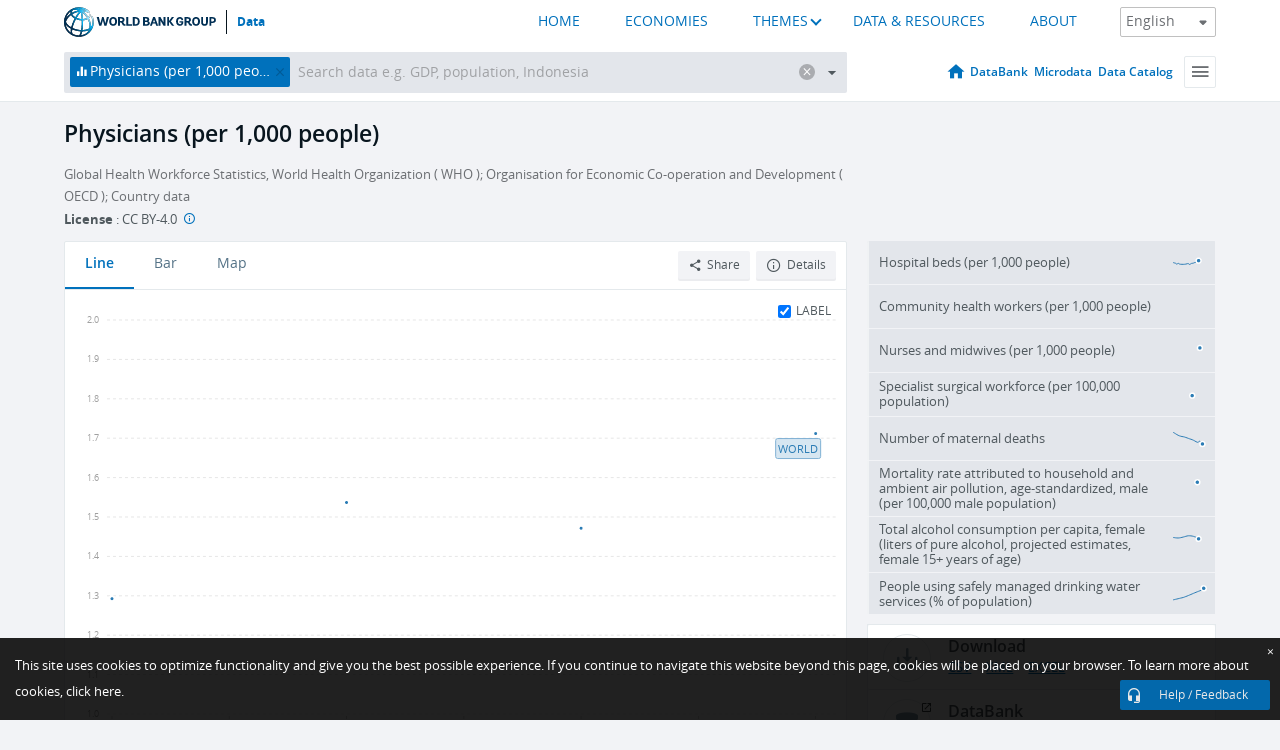

--- FILE ---
content_type: text/html; charset=utf-8
request_url: https://data.worldbank.org/indicator/SH.MED.PHYS.ZS?year_high_desc=false
body_size: 112930
content:
<!doctype html>
<html data-reactroot="" data-reactid="1" data-react-checksum="-797213837"><head data-reactid="2"><meta charset="utf-8" data-reactid="3"/><title data-react-helmet="true" data-reactid="4">Physicians (per 1,000 people) | Data</title><meta content="width=device-width, initial-scale=1, minimal-ui" name="viewport" data-reactid="5"/><meta content="IE=Edge" http-equiv="X-UA-Compatible" data-reactid="6"/><meta data-react-helmet="true" name="description" content="Physicians (per 1,000 people) from The World Bank: Data" data-reactid="7"/><link href="/favicon.ico?v=1.1" rel="shortcut icon" data-reactid="8"/><meta name="google-site-verification" content="ByFDZmo3VoJURCHrA3WHjth6IAISYQEbe20bfzTPCPo" data-reactid="9"/><meta property="og:title" content="World Bank Open Data" data-reactid="10"/><meta property="og:description" content="Free and open access to global development data" data-reactid="11"/><meta property="og:image" content="https://data.worldbank.org/assets/images/logo-wb-header-en.svg" data-reactid="12"/><meta property="og:url" content="https://data.worldbank.org" data-reactid="13"/><meta property="og:site_name" content="World Bank Open Data" data-reactid="14"/><meta name="twitter:title" content="World Bank Open Data" data-reactid="15"/><meta name="twitter:description" content="Free and open access to global development data" data-reactid="16"/><meta name="twitter:image" content="https://data.worldbank.org/assets/images/logo-wb-header-en.svg" data-reactid="17"/><meta property="og:title" content="World Bank Open Data" data-reactid="18"/><meta property="og:description" content="Free and open access to global development data" data-reactid="19"/><meta property="og:image" content="https://data.worldbank.org/assets/images/logo-wb-header-en.svg" data-reactid="20"/><meta property="og:url" content="https://data.worldbank.org" data-reactid="21"/><meta property="og:site_name" content="World Bank Open Data" data-reactid="22"/><meta name="twitter:title" content="World Bank Open Data" data-reactid="23"/><meta name="twitter:description" content="Free and open access to global development data" data-reactid="24"/><meta name="twitter:image" content="https://data.worldbank.org/assets/images/logo-wb-header-en.svg" data-reactid="25"/><meta name="twitter:card" content="@worldbankdata" data-reactid="26"/><meta name="twitter:creator" content="@worldbankdata" data-reactid="27"/><link href="/dist/main-5609719b9db58fc95eb8.css" media="screen, projection" rel="stylesheet" type="text/css" data-reactid="28"/><script data-reactid="29">
  var wbgData = wbgData || {};

  wbgData.page = {
      pageInfo: {
          pageName: "",
          pageCategory: "",
          pageUid: "",
          pageFirstPub: "",
          pageLastMod: "",
          author: "",
          topicTag: "",
          subtopicTag: "",
          contentType: "",
          channel: "",
          webpackage: ""
      },
      sectionInfo: {
          siteSection: "",
          subsectionP2: "",
          subsectionP3: "",
          subsectionP4: "",
          subsectionP5: "",
      }
  }
  wbgData.site = {
      pageLoad: "N",
      siteInfo: {
          siteLanguage: "",
          siteCountry: "",
          siteEnv: "",
          siteType: "datamain",
          siteRegion: "",
          userIpaddressType: "",
      },
      techInfo: {
          cmsType: "",
          bussVPUnit: "",
          bussUnit: "",
          bussUserGroup: "",
          bussAgency: "",
      },
  }
</script><script src="https://assets.adobedtm.com/223f6e2cf7c9/3eb6c9b72a93/launch-7bc0cdc67098.min.js" async="" data-reactid="30"></script><link data-react-helmet="true" rel="canonical" href="https://data.worldbank.org/indicator/SH.MED.PHYS.ZS" data-reactid="31"/><link data-react-helmet="true" rel="alternate" href="https://datos.bancomundial.org/indicador/SH.MED.PHYS.ZS" hreflang="es" data-reactid="32"/><link data-react-helmet="true" rel="alternate" href="https://donnees.banquemondiale.org/indicateur/SH.MED.PHYS.ZS" hreflang="fr" data-reactid="33"/><link data-react-helmet="true" rel="alternate" href="https://data.albankaldawli.org/indicator/SH.MED.PHYS.ZS" hreflang="ar" data-reactid="34"/><link data-react-helmet="true" rel="alternate" href="https://data.worldbank.org.cn/indicator/SH.MED.PHYS.ZS" hreflang="zh" data-reactid="35"/></head><body data-reactid="36"><span style="padding-top:15px;" data-reactid="37"><!--[if lte IE 9]><p>It seems you are using an older browser. This site is optimized for modern browsers. Please upgrade to a modern browser for the best experience.<![endif]--></span><div id="app" data-reactid="38"><div class="" data-reactroot="" data-reactid="1" data-react-checksum="1587828506"><div data-reactid="2"><div class="" data-reactid="3"><div class="" style="opacity:1;-webkit-transition:0.4s opacity;transition:0.4s opacity;-webkit-transition-delay:0s;transition-delay:0s;" data-reactid="4"><div class="" style="display:none;position:fixed;top:0;left:0;width:40%;max-width:100% !important;height:2px;box-shadow:1px 1px 1px rgba(0,0,0,0.4);border-radius:0 1px 1px 0;-webkit-transition:0.4s width, 0.4s background-color;transition:0.4s width, 0.4s background-color;background-color:#0071BC;" data-reactid="5"></div></div><header class="border-bottom" id="header" data-reactid="6"><div class="wrapper" data-reactid="7"><div data-reactid="8"><a class="logo" href="http://www.worldbank.org" target="_blank" data-reactid="9"><img alt="The World Bank" src="/assets/images/logo-wb-header-en.svg" data-reactid="10"/></a><a class="datalink" href="/" data-reactid="11">Data</a></div><div class="tail-container" data-reactid="12"><div class="tab-switcher-container" data-reactid="13"><div class="tab-switcher-item-container " data-reactid="14"><a href="/" data-reactid="15">HOME</a></div><div class="tab-switcher-item-container " data-reactid="16"><a href="https://data360.worldbank.org/en/economies" target="_blank" rel="noopener noreferrer" data-reactid="17">ECONOMIES</a></div><div class="tab-switcher-item-container " data-reactid="18"><a class="tab-switcher-1 tab-switcher-themes " href="#" data-reactid="19">THEMES</a></div><div class="tab-switcher-item-container " data-reactid="20"><a href="https://data360.worldbank.org/en/search" target="_blank" rel="noopener noreferrer" data-reactid="21">DATA &amp; RESOURCES</a></div><div class="tab-switcher-item-container " data-reactid="22"><a href="https://data360.worldbank.org/en/about" target="_blank" rel="noopener noreferrer" data-reactid="23">ABOUT</a></div></div><select class="dropdown" data-reactid="24"><option value="https://data.worldbank.org/indicator/SH.MED.PHYS.ZS?year_high_desc=false" data-reactid="25">English</option><option value="https://datos.bancomundial.org/indicador/SH.MED.PHYS.ZS?year_high_desc=false" data-reactid="26">Español</option><option value="https://donnees.banquemondiale.org/indicateur/SH.MED.PHYS.ZS?year_high_desc=false" data-reactid="27">Français</option><option value="https://data.albankaldawli.org/indicator/SH.MED.PHYS.ZS?year_high_desc=false" data-reactid="28">العربية</option><option value="https://data.worldbank.org.cn/indicator/SH.MED.PHYS.ZS?year_high_desc=false" data-reactid="29">中文</option></select></div></div></header><div data-reactid="30"><nav id="nav" class="" data-reactid="31"><div class="wrapper" data-reactid="32"><div class="search" data-reactid="33"><div class="multiSelector-container " data-reactid="34"><div class="search-bar multiSelector " data-reactid="35"><div class="selector-box" data-reactid="36"><div class="scroll-box" data-reactid="37"><span class="indicator" data-reactid="38"><!-- react-text: 39 -->Physicians (per 1,000 people)<!-- /react-text --><button data-reactid="40"></button></span><input type="text" autocapitalize="off" autocomplete="off" autocorrect="off" id="selector" placeholder="Search data e.g. GDP, population, Indonesia" spellcheck="false" tabindex="0" value="" class="" data-reactid="41"/></div></div><button class="clear" data-reactid="42"></button><button class="" data-reactid="43"></button><div class="dropdownBox " data-reactid="44"><div class="control" data-reactid="45"><button class="close button secondary" data-reactid="46">Close</button></div><p data-reactid="47"><span data-reactid="48">Browse World Development Indicators by</span><a class="country" href="/country" data-reactid="49"><span data-reactid="50">Country</span></a><span data-reactid="51">or</span><a href="/indicator" data-reactid="52"><span data-reactid="53">Indicator</span></a></p></div></div></div></div><nav class="links" data-reactid="54"><a class="nav-item datapage" href="/" data-reactid="55"></a><a class="nav-item" href="http://databank.worldbank.org/data/home.aspx" target="false" data-reactid="56">DataBank</a><a class="nav-item" href="http://microdata.worldbank.org/index.php/home" target="false" data-reactid="57">Microdata</a><a class="nav-item" href="https://datacatalog.worldbank.org" target="_self" data-reactid="58">Data Catalog</a><div class="megamenu" data-reactid="59"><button class="menu" id="navBarMenu" data-reactid="60"><span data-reactid="61">Menu</span></button><div class="menuContainer" data-reactid="62"><div class="box" data-reactid="63"><ul class="featured" data-reactid="64"><li data-reactid="65"><a href="http://microdata.worldbank.org/index.php/home" target="_blank" data-reactid="66">Microdata</a></li><li data-reactid="67"><a href="http://datacatalog.worldbank.org" target="_blank" data-reactid="68">Data Catalog</a></li><li data-reactid="69"><a href="http://databank.worldbank.org/data/home.aspx" target="_blank" data-reactid="70"><span data-reactid="71">DataBank</span></a></li></ul><div class="wrapper " data-reactid="72"><div class="dropdownBox" data-reactid="73"><span data-reactid="74">Browse World Development Indicators by</span><a class="country" href="/country" data-reactid="75"><span data-reactid="76">Country</span></a><a href="/indicator" data-reactid="77"><span data-reactid="78">Indicator</span></a></div><div class="colGroup" data-reactid="79"><ul class="col" data-reactid="80"><li class="hasItem" data-reactid="81"><a href="/about" data-reactid="82">About Us</a><ul data-reactid="83"><li data-reactid="84"><a href="/about/get-started" data-reactid="85">Get Started</a></li><li data-reactid="86"><a href="/about/faq" data-reactid="87">FAQ</a></li><li data-reactid="88"><a href="http://datahelpdesk.worldbank.org" data-reactid="89">Help Desk</a></li><li data-reactid="90"><a href="/about/contact" data-reactid="91">Contact</a></li></ul></li></ul><ul class="col" data-reactid="92"><li class="hasItem" data-reactid="93"><a href="/about/data-programs" data-reactid="94">Data Programs</a><ul data-reactid="95"><li data-reactid="96"><a href="/about/data-programs#statcap" data-reactid="97">Improving Statistical Capacity</a></li><li data-reactid="98"><a href="https://www.worldbank.org/en/programs/global-data-facility" data-reactid="99">Global Data Facility</a></li><li data-reactid="100"><a href="/about/data-programs#icp" data-reactid="101">International Comparison Program &amp; Purchasing Power Parity</a></li><li data-reactid="102"><a href="/about/data-programs#ihsn" data-reactid="103">International Household Survey Network (IHSN)</a></li><li data-reactid="104"><a href="/about/data-programs#jedh" data-reactid="105">Joint External Debt Hub</a></li><li data-reactid="106"><a href="/about/data-programs#ogd-toolkit" data-reactid="107">Open Data Toolkit</a></li><li data-reactid="108"><a href="/about/data-programs#qeds" data-reactid="109">Quarterly External Debt Statistics</a></li></ul></li></ul><ul class="col" data-reactid="110"><li class="hasItem" data-reactid="111"><a href="/products" data-reactid="112">Products</a><ul data-reactid="113"><li data-reactid="114"><a href="http://datatopics.worldbank.org/world-development-indicators" data-reactid="115">World Development Indicators</a></li><li data-reactid="116"><a href="https://www.worldbank.org/en/programs/debt-statistics/ids/products" data-reactid="117">International Debt Statistics</a></li><li data-reactid="118"><a href="/products/data-books" data-reactid="119">Other Books and Reports</a></li><li data-reactid="120"><a href="https://datahelpdesk.worldbank.org/knowledgebase/articles/906519" data-reactid="121">Country &amp; Lending Groups</a></li><li data-reactid="122"><a href="/products/tools" data-reactid="123">Data Portals and Tools</a></li></ul></li></ul><ul class="col" data-reactid="124"><li data-reactid="125"><a href="http://datatopics.worldbank.org/sdgs" data-reactid="126">Development Goals</a></li><li data-reactid="127"><a href="/summary-terms-of-use" data-reactid="128">Terms of Use</a></li><li data-reactid="129"><a href="https://datahelpdesk.worldbank.org/knowledgebase/articles/889386" data-reactid="130">For Developers</a></li></ul></div></div></div></div></div></nav></div></nav></div><div class="wrapper" id="main" data-reactid="131"><!-- react-text: 132 --><!-- /react-text --><!-- react-empty: 133 --><article class="card indicator" id="mainChart" data-reactid="134"><span data-reactid="135"></span><div class="cardheader" data-reactid="136"><a href="/indicator/SH.MED.PHYS.ZS" data-reactid="137"><h1 data-reactid="138">Physicians (per 1,000 people)</h1></a><div class="sources-org" data-reactid="139"><span data-reactid="140"><span data-reactid="141">Global Health Workforce Statistics, World Health Organization ( WHO );
Organisation for Economic Co-operation and Development ( OECD );
Country data</span></span></div><div class="license meta" data-reactid="142"><em data-reactid="143"><span data-reactid="144">License</span><!-- react-text: 145 --> <!-- /react-text --></em><!-- react-text: 146 --> : <!-- /react-text --><!-- react-text: 147 -->CC BY-4.0<!-- /react-text --><!-- react-text: 148 -->  <!-- /react-text --><a href="https://datacatalog.worldbank.org/public-licenses#cc-by" target="_blank" class="info-b" data-reactid="149"></a></div></div><section class="body" data-reactid="150"><nav class="tabs" data-reactid="151"><div class="tab-item" data-reactid="152"><a class="active" data-reactid="153"><span data-reactid="154">Line</span></a><a class="" data-reactid="155"><span data-reactid="156">Bar</span></a><a data-reactid="157"><span data-reactid="158">Map</span></a></div><div class="buttons" data-reactid="159"><span data-reactid="160"></span><button class="button secondary share" style="display:inline-block;" data-reactid="161"><span data-reactid="162">Share</span></button><button class="button secondary openinnew" data-reactid="163"><span data-reactid="164">Details</span></button></div></nav><div class="view chart" data-reactid="165"><div class="label" data-reactid="166"><label data-reactid="167"><span data-reactid="168">Label</span></label><input type="checkbox" checked="" data-reactid="169"/></div><img class="placeholder" src="/assets/images/placeholder.png" data-reactid="170"/><div class="d3-chart spinning" data-reactid="171"></div></div><footer class="controls" data-reactid="172"><div data-reactid="173"><div class="show-desktop" data-reactid="174"><span class="range year" data-reactid="175"><p data-reactid="176"><b data-reactid="177">1960</b><!-- react-text: 178 --> - <!-- /react-text --><b data-reactid="179">2022</b></p><div style="position:relative;" class="newSlider" data-reactid="180"><div class="bar bar-0" style="position:absolute;will-change:;left:0;right:0;" data-reactid="181"></div><div class="bar bar-1" style="position:absolute;will-change:;left:0;right:0;" data-reactid="182"></div><div class="bar bar-2" style="position:absolute;will-change:;left:0;right:0;" data-reactid="183"></div><div class="handle handle-0 " style="position:absolute;will-change:;z-index:1;left:0px;" data-reactid="184"></div><div class="handle handle-1 " style="position:absolute;will-change:;z-index:2;left:0px;" data-reactid="185"></div></div></span></div><div class="hide-desktop" data-reactid="186"><div data-reactid="187"><span class="select year" data-reactid="188"><select data-reactid="189"><option value="2022" data-reactid="190">2022</option><option value="2021" data-reactid="191">2021</option><option value="2020" data-reactid="192">2020</option><option value="2019" data-reactid="193">2019</option><option value="2018" data-reactid="194">2018</option><option value="2017" data-reactid="195">2017</option><option value="2016" data-reactid="196">2016</option><option value="2015" data-reactid="197">2015</option><option value="2014" data-reactid="198">2014</option><option value="2013" data-reactid="199">2013</option><option value="2012" data-reactid="200">2012</option><option value="2011" data-reactid="201">2011</option><option value="2010" data-reactid="202">2010</option><option value="2009" data-reactid="203">2009</option><option value="2008" data-reactid="204">2008</option><option value="2007" data-reactid="205">2007</option><option value="2006" data-reactid="206">2006</option><option value="2005" data-reactid="207">2005</option><option value="2004" data-reactid="208">2004</option><option value="2003" data-reactid="209">2003</option><option value="2002" data-reactid="210">2002</option><option value="2001" data-reactid="211">2001</option><option value="2000" data-reactid="212">2000</option><option value="1999" data-reactid="213">1999</option><option value="1998" data-reactid="214">1998</option><option value="1997" data-reactid="215">1997</option><option value="1996" data-reactid="216">1996</option><option value="1995" data-reactid="217">1995</option><option value="1994" data-reactid="218">1994</option><option value="1993" data-reactid="219">1993</option><option value="1992" data-reactid="220">1992</option><option value="1991" data-reactid="221">1991</option><option value="1990" data-reactid="222">1990</option><option value="1989" data-reactid="223">1989</option><option value="1988" data-reactid="224">1988</option><option value="1987" data-reactid="225">1987</option><option value="1986" data-reactid="226">1986</option><option value="1985" data-reactid="227">1985</option><option value="1984" data-reactid="228">1984</option><option value="1983" data-reactid="229">1983</option><option value="1982" data-reactid="230">1982</option><option value="1981" data-reactid="231">1981</option><option value="1980" data-reactid="232">1980</option><option value="1979" data-reactid="233">1979</option><option value="1978" data-reactid="234">1978</option><option value="1977" data-reactid="235">1977</option><option value="1976" data-reactid="236">1976</option><option value="1975" data-reactid="237">1975</option><option value="1974" data-reactid="238">1974</option><option value="1973" data-reactid="239">1973</option><option value="1972" data-reactid="240">1972</option><option value="1971" data-reactid="241">1971</option><option value="1970" data-reactid="242">1970</option><option value="1969" data-reactid="243">1969</option><option value="1968" data-reactid="244">1968</option><option value="1967" data-reactid="245">1967</option><option value="1966" data-reactid="246">1966</option><option value="1965" data-reactid="247">1965</option><option value="1964" data-reactid="248">1964</option><option value="1963" data-reactid="249">1963</option><option value="1962" data-reactid="250">1962</option><option value="1961" data-reactid="251">1961</option><option selected="" value="1960" data-reactid="252">1960</option></select></span><span class="select year" data-reactid="253"><select data-reactid="254"><option selected="" value="2022" data-reactid="255">2022</option><option value="2021" data-reactid="256">2021</option><option value="2020" data-reactid="257">2020</option><option value="2019" data-reactid="258">2019</option><option value="2018" data-reactid="259">2018</option><option value="2017" data-reactid="260">2017</option><option value="2016" data-reactid="261">2016</option><option value="2015" data-reactid="262">2015</option><option value="2014" data-reactid="263">2014</option><option value="2013" data-reactid="264">2013</option><option value="2012" data-reactid="265">2012</option><option value="2011" data-reactid="266">2011</option><option value="2010" data-reactid="267">2010</option><option value="2009" data-reactid="268">2009</option><option value="2008" data-reactid="269">2008</option><option value="2007" data-reactid="270">2007</option><option value="2006" data-reactid="271">2006</option><option value="2005" data-reactid="272">2005</option><option value="2004" data-reactid="273">2004</option><option value="2003" data-reactid="274">2003</option><option value="2002" data-reactid="275">2002</option><option value="2001" data-reactid="276">2001</option><option value="2000" data-reactid="277">2000</option><option value="1999" data-reactid="278">1999</option><option value="1998" data-reactid="279">1998</option><option value="1997" data-reactid="280">1997</option><option value="1996" data-reactid="281">1996</option><option value="1995" data-reactid="282">1995</option><option value="1994" data-reactid="283">1994</option><option value="1993" data-reactid="284">1993</option><option value="1992" data-reactid="285">1992</option><option value="1991" data-reactid="286">1991</option><option value="1990" data-reactid="287">1990</option><option value="1989" data-reactid="288">1989</option><option value="1988" data-reactid="289">1988</option><option value="1987" data-reactid="290">1987</option><option value="1986" data-reactid="291">1986</option><option value="1985" data-reactid="292">1985</option><option value="1984" data-reactid="293">1984</option><option value="1983" data-reactid="294">1983</option><option value="1982" data-reactid="295">1982</option><option value="1981" data-reactid="296">1981</option><option value="1980" data-reactid="297">1980</option><option value="1979" data-reactid="298">1979</option><option value="1978" data-reactid="299">1978</option><option value="1977" data-reactid="300">1977</option><option value="1976" data-reactid="301">1976</option><option value="1975" data-reactid="302">1975</option><option value="1974" data-reactid="303">1974</option><option value="1973" data-reactid="304">1973</option><option value="1972" data-reactid="305">1972</option><option value="1971" data-reactid="306">1971</option><option value="1970" data-reactid="307">1970</option><option value="1969" data-reactid="308">1969</option><option value="1968" data-reactid="309">1968</option><option value="1967" data-reactid="310">1967</option><option value="1966" data-reactid="311">1966</option><option value="1965" data-reactid="312">1965</option><option value="1964" data-reactid="313">1964</option><option value="1963" data-reactid="314">1963</option><option value="1962" data-reactid="315">1962</option><option value="1961" data-reactid="316">1961</option><option value="1960" data-reactid="317">1960</option></select></span></div></div></div></footer></section><aside class="sidebar" data-reactid="318"><div data-reactid="319"><div class="featured-indicators" data-reactid="320"><ul class="chart-list" data-reactid="321"><li data-reactid="322"><a href="/indicator/SH.MED.BEDS.ZS?year_high_desc=false" data-reactid="323"><span class="name" data-reactid="324">Hospital beds (per 1,000 people)</span><div class="chart" data-reactid="325"><img class="placeholder" src="/assets/images/placeholder.png" data-reactid="326"/><div class="d3-chart spinning" data-reactid="327"></div></div></a></li><li data-reactid="328"><a href="/indicator/SH.MED.CMHW.P3?year_high_desc=false" data-reactid="329"><span class="name" data-reactid="330">Community health workers (per 1,000 people)</span><div class="chart" data-reactid="331"><img class="placeholder" src="/assets/images/placeholder.png" data-reactid="332"/><div class="d3-chart spinning" data-reactid="333"></div></div></a></li><li data-reactid="334"><a href="/indicator/SH.MED.NUMW.P3?year_high_desc=false" data-reactid="335"><span class="name" data-reactid="336">Nurses and midwives (per 1,000 people)</span><div class="chart" data-reactid="337"><img class="placeholder" src="/assets/images/placeholder.png" data-reactid="338"/><div class="d3-chart spinning" data-reactid="339"></div></div></a></li><li data-reactid="340"><a href="/indicator/SH.MED.SAOP.P5?year_high_desc=false" data-reactid="341"><span class="name" data-reactid="342">Specialist surgical workforce (per 100,000 population)</span><div class="chart" data-reactid="343"><img class="placeholder" src="/assets/images/placeholder.png" data-reactid="344"/><div class="d3-chart spinning" data-reactid="345"></div></div></a></li><li data-reactid="346"><a href="/indicator/SH.MMR.DTHS?year_high_desc=false" data-reactid="347"><span class="name" data-reactid="348">Number of maternal deaths</span><div class="chart" data-reactid="349"><img class="placeholder" src="/assets/images/placeholder.png" data-reactid="350"/><div class="d3-chart spinning" data-reactid="351"></div></div></a></li><li data-reactid="352"><a href="/indicator/SH.STA.AIRP.MA.P5?year_high_desc=false" data-reactid="353"><span class="name" data-reactid="354">Mortality rate attributed to household and ambient air pollution, age-standardized, male (per 100,000 male population)</span><div class="chart" data-reactid="355"><img class="placeholder" src="/assets/images/placeholder.png" data-reactid="356"/><div class="d3-chart spinning" data-reactid="357"></div></div></a></li><li data-reactid="358"><a href="/indicator/SH.ALC.PCAP.FE.LI?year_high_desc=false" data-reactid="359"><span class="name" data-reactid="360">Total alcohol consumption per capita, female (liters of pure alcohol, projected estimates, female 15+ years of age)</span><div class="chart" data-reactid="361"><img class="placeholder" src="/assets/images/placeholder.png" data-reactid="362"/><div class="d3-chart spinning" data-reactid="363"></div></div></a></li><li data-reactid="364"><a href="/indicator/SH.H2O.SMDW.ZS?year_high_desc=false" data-reactid="365"><span class="name" data-reactid="366">People using safely managed drinking water services (% of population)</span><div class="chart" data-reactid="367"><img class="placeholder" src="/assets/images/placeholder.png" data-reactid="368"/><div class="d3-chart spinning" data-reactid="369"></div></div></a></li></ul></div><div class="buttonGroup" data-reactid="370"><div class="btn-item download" data-reactid="371"><h4 data-reactid="372"><span data-reactid="373">Download</span></h4><p data-reactid="374"><a href="https://api.worldbank.org/v2/en/indicator/SH.MED.PHYS.ZS?downloadformat=csv" data-reactid="375">CSV</a><a href="https://api.worldbank.org/v2/en/indicator/SH.MED.PHYS.ZS?downloadformat=xml" data-reactid="376">XML</a><a href="https://api.worldbank.org/v2/en/indicator/SH.MED.PHYS.ZS?downloadformat=excel" data-reactid="377">EXCEL</a></p></div><a class="btn-item databank" href="http://databank.worldbank.org/data/reports.aspx?source=2&amp;series=SH.MED.PHYS.ZS&amp;country=" target="_blank" data-reactid="378"><h4 data-reactid="379"><span data-reactid="380">DataBank</span></h4><p data-reactid="381"><span data-reactid="382">Explore Our DataBank</span></p></a></div></div><a class="btn-item tables" href="http://wdi.worldbank.org/table/2.12" target="_blank" data-reactid="383"><h4 data-reactid="384"><span data-reactid="385">WDI Tables</span></h4><p data-reactid="386"><span data-reactid="387">Thematic data tables from WDI</span></p></a></aside></article><div data-reactid="388"><div data-reactid="389"><h2 data-reactid="390">All Countries and Economies</h2><article class="details card" data-reactid="391"><section data-reactid="392"><div data-reactid="393"><div data-reactid="394"><div data-reactid="395"><!-- react-text: 396 --><!-- /react-text --><section class="body" data-reactid="397"><div class="infinite" data-reactid="398"><div class="item title" data-reactid="399"><div class="th country ascendant" data-reactid="400"><span data-reactid="401">Country</span></div><div class="th most_recent_year" data-customlink="ss:body content" data-reactid="402"><span data-reactid="403">Most Recent Year</span></div><div class="th most_recent_value" data-customlink="ss:body content" data-reactid="404"><span data-reactid="405">Most Recent Value</span></div><div class="th sparkline" data-reactid="406"></div></div></div></section></div></div></div></section></article></div></div></div><div id="hf_footer_wrapper" data-reactid="407"><div class="right-bottom" data-reactid="408"><a class="help-improve" href="http://goo.gl/forms/Hw4zfOQufm" target="_blank" data-reactid="409"><span data-reactid="410">Help us improve this site</span></a><button class="fixed-button" data-reactid="411"><span data-reactid="412">Help / Feedback</span></button></div><div class="wrapper" data-reactid="413"><ul class="_bottom" data-reactid="414"><li class="_bottom_logo" data-reactid="415"><a href="http://www.worldbank.org/" target="_blank" data-reactid="416"><img src="/assets/images/logo-wbg-footer-en.svg" alt="The World Bank Working for a World Free of Poverty" data-reactid="417"/></a></li><li class="_ibrd" data-reactid="418"><a href="http://www.worldbank.org/en/about/what-we-do/brief/ibrd" target="_blank" data-reactid="419">IBRD</a></li><li data-reactid="420"><a href="http://www.worldbank.org/ida" target="_blank" data-reactid="421">IDA</a></li><li data-reactid="422"><a href="http://www.ifc.org" target="_blank" data-reactid="423">IFC</a></li><li data-reactid="424"><a href="http://www.miga.org" target="_blank" data-reactid="425">MIGA</a></li><li data-reactid="426"><a href="http://icsid.worldbank.org" target="_blank" data-reactid="427">ICSID</a></li><li class="_bottom_social" data-reactid="428"><div class="social-container" data-reactid="429"><a href="https://www.facebook.com/worldbank/" data-reactid="430"><img alt="World Bank Facebook" src="/media/social/facebook.svg" data-reactid="431"/></a><a href="https://x.com/worldbankdata" data-reactid="432"><img alt="World Bank Twitter" src="/media/social/twitter.svg" data-reactid="433"/></a><a href="https://github.com/worldbank" data-reactid="434"><img alt="World Bank Github" src="/media/social/github.svg" data-reactid="435"/></a><a href="https://www.linkedin.com/showcase/world-bank-development-economics/posts/?feedView=all" data-reactid="436"><img alt="World Bank Linkedin" src="/media/social/linkedin.svg" data-reactid="437"/></a></div></li></ul><div class="_bottom_left" data-reactid="438"><ul data-reactid="439"><li data-reactid="440"><a href="http://www.worldbank.org/en/about/legal" target="_blank" data-reactid="441">Legal</a></li><li data-reactid="442"><a href="https://www.worldbank.org/en/about/legal/privacy-notice" target="_blank" data-reactid="443">Privacy Notice</a></li><li data-reactid="444"><a href="http://www.worldbank.org/en/access-to-information" target="_blank" data-reactid="445">Access to Information</a></li><li data-reactid="446"><a href="http://www.worldbank.org/jobs" target="_blank" data-reactid="447">Jobs</a></li><li class="_last" data-reactid="448"><a href="http://www.worldbank.org/contacts" target="_blank" data-reactid="449">Contact</a></li></ul><div class="_copyright" data-reactid="450"><!-- react-text: 451 -->© <!-- /react-text --><!-- react-text: 452 -->2026<!-- /react-text --><!-- react-text: 453 --> The World Bank Group, All Rights Reserved.<!-- /react-text --></div></div><div class="_bottom_right" data-reactid="454"><a href="http://www.worldbank.org/fraudandcorruption?clear" target="_blank" data-reactid="455"><div data-reactid="456">REPORT FRAUD OR CORRUPTION</div></a></div></div><div class="privacy-widget hide" data-reactid="457"><p data-reactid="458"><!-- react-text: 459 -->This site uses cookies to optimize functionality and give you the best possible experience. If you continue to navigate this website beyond this page, cookies will be placed on your browser. To learn more about cookies, <!-- /react-text --><!-- react-text: 460 --> <!-- /react-text --><a href="https://www.worldbank.org/en/about/legal/privacy-notice" rel="noreferrer noopener" target="_blank" data-reactid="461">click here.</a></p><button aria-label="Close" class="close accept-consent" tabindex="0" type="button" data-reactid="462"><span aria-hidden="true" data-reactid="463">×</span></button></div></div></div></div></div></div><script data-reactid="39">window.__data=["^ ","cache",["^ ","banner",["^ ","$type","atom","value",["^ ","fr","<div id=\"wb_banner\"><span class=\"wb_banner_text\">COVID-19 : Comment le Groupe de la Banque mondiale aide-t-il les pays à faire face à la pandémie ?  <a class=\"btn-schedule\" href=\"https://www.banquemondiale.org/fr/who-we-are/news/coronavirus-covid19?intcid=wbw_xpl_banner_fr_ext_Covid19\">Suivez notre actualité</a></p>\r\n</span><span class=\"wb_banner_descr\"></span><input type=\"button\" value=\"Close\" onclick=\"wb_close();\" /></div>","en","<div id=\"wb_banner\"><span class=\"wb_banner_text\"><p>Learn how the World Bank Group is helping countries with COVID-19 (coronavirus). <a class=\"btn-schedule\" href=\"https://www.worldbank.org/en/who-we-are/news/coronavirus-covid19?intcid=wbw_xpl_banner_en_ext_Covid19\">Find Out </a></p></span><span class=\"wb_banner_descr\"></span><input type=\"button\" value=\"Close\" onclick=\"wb_close();\" /></div>","pt",null,"ar","<div id=\"wb_banner\"><span class=\"wb_banner_text\"><p>تعرّف كيف تدعم مجموعة البنك الدولي البلدان المتأثرة بتفشِّي فيروس كورونا (COVID-19). <a class=\"btn-schedule\" href=\"https://www.albankaldawli.org/ar/who-we-are/news/coronavirus-covid19?intcid=wbw_xpl_banner_ar_ext_Covid19\"> للمزيد  </a></p>\r\n</span><span class=\"wb_banner_descr\"></span><input type=\"button\" value=\"Close\" onclick=\"wb_close();\" /></div>","display",true,"es","<div id=\"wb_banner\"><span class=\"wb_banner_text\"><p>Coronavirus: La respuesta del Grupo Banco Mundial ante la emergencia mundial de hacer frente a la pandemia. <a class=\"btn-schedule\" href=\"https://www.bancomundial.org/es/who-we-are/news/coronavirus-covid19?intcid=wbw_xpl_banner_es_ext_Covid19\">Sepa más</a></p></span><span class=\"wb_banner_descr\"></span><input type=\"button\" value=\"Close\" onclick=\"wb_close();\" /></div>"]],"lists",["^ ","countries",["^ ","en",["^ ","^2","atom","^3",[["^ ","en",["^ ","name","Bangladesh"],"^7","Bangladesh","locationType","country","id","BD"],["^ ","en",["^ ","^7","Belgium"],"^7","Belgium","^8","country","id","BE"],["^ ","en",["^ ","^7","Burkina Faso"],"^7","Burkina Faso","^8","country","id","BF"],["^ ","en",["^ ","^7","Bulgaria"],"^7","Bulgaria","^8","country","id","BG"],["^ ","en",["^ ","^7","Venezuela, RB"],"^7","Venezuela, RB","^8","country","id","VE"],["^ ","en",["^ ","^7","Bosnia and Herzegovina"],"^7","Bosnia and Herzegovina","^8","country","id","BA"],["^ ","en",["^ ","^7","Barbados"],"^7","Barbados","^8","country","id","BB"],["^ ","en",["^ ","^7","Bermuda"],"^7","Bermuda","^8","country","id","BM"],["^ ","en",["^ ","^7","Brunei Darussalam"],"^7","Brunei Darussalam","^8","country","id","BN"],["^ ","en",["^ ","^7","Bolivia"],"^7","Bolivia","^8","country","id","BO"],["^ ","en",["^ ","^7","Bahrain"],"^7","Bahrain","^8","country","id","BH"],["^ ","en",["^ ","^7","Burundi"],"^7","Burundi","^8","country","id","BI"],["^ ","en",["^ ","^7","Benin"],"^7","Benin","^8","country","id","BJ"],["^ ","en",["^ ","^7","Bhutan"],"^7","Bhutan","^8","country","id","BT"],["^ ","en",["^ ","^7","Jamaica"],"^7","Jamaica","^8","country","id","JM"],["^ ","en",["^ ","^7","Botswana"],"^7","Botswana","^8","country","id","BW"],["^ ","en",["^ ","^7","Samoa"],"^7","Samoa","^8","country","id","WS"],["^ ","en",["^ ","^7","Brazil"],"^7","Brazil","^8","country","id","BR"],["^ ","en",["^ ","^7","Bahamas, The"],"^7","Bahamas, The","^8","country","id","BS"],["^ ","^8","region","en",["^ ","^7","Sub-Saharan Africa excluding South Africa and Nigeria"],"id","A5","^7","Sub-Saharan Africa excluding South Africa and Nigeria"],["^ ","en",["^ ","^7","Channel Islands"],"^7","Channel Islands","^8","country","id","JG"],["^ ","en",["^ ","^7","Belarus"],"^7","Belarus","^8","country","id","BY"],["^ ","en",["^ ","^7","Belize"],"^7","Belize","^8","country","id","BZ"],["^ ","en",["^ ","^7","Russian Federation"],"^7","Russian Federation","^8","country","id","RU"],["^ ","en",["^ ","^7","Rwanda"],"^7","Rwanda","^8","country","id","RW"],["^ ","en",["^ ","^7","Serbia"],"^7","Serbia","^8","country","id","RS"],["^ ","en",["^ ","^7","Kenya"],"^7","Kenya","^8","country","id","KE"],["^ ","en",["^ ","^7","Lithuania"],"^7","Lithuania","^8","country","id","LT"],["^ ","en",["^ ","^7","Mozambique"],"^7","Mozambique","^8","country","id","MZ"],["^ ","en",["^ ","^7","Luxembourg"],"^7","Luxembourg","^8","country","id","LU"],["^ ","en",["^ ","^7","Cuba"],"^7","Cuba","^8","country","id","CU"],["^ ","en",["^ ","^7","Post-demographic dividend"],"^7","Post-demographic dividend","^8","demodividend","id","V4"],["^ ","en",["^ ","^7","Romania"],"^7","Romania","^8","country","id","RO"],["^ ","^8","region","en",["^ ","^7","Sub-Saharan Africa excluding South Africa"],"id","A4","^7","Sub-Saharan Africa excluding South Africa"],["^ ","en",["^ ","^7","Guinea-Bissau"],"^7","Guinea-Bissau","^8","country","id","GW"],["^ ","en",["^ ","^7","Guam"],"^7","Guam","^8","country","id","GU"],["^ ","en",["^ ","^7","Guatemala"],"^7","Guatemala","^8","country","id","GT"],["^ ","en",["^ ","^7","Greece"],"^7","Greece","^8","country","id","GR"],["^ ","en",["^ ","^7","Equatorial Guinea"],"^7","Equatorial Guinea","^8","country","id","GQ"],["^ ","en",["^ ","^7","Eswatini"],"^7","Eswatini","^8","country","id","SZ"],["^ ","en",["^ ","^7","Japan"],"^7","Japan","^8","country","id","JP"],["^ ","en",["^ ","^7","Guyana"],"^7","Guyana","^8","country","id","GY"],["^ ","en",["^ ","^7","Georgia"],"^7","Georgia","^8","country","id","GE"],["^ ","en",["^ ","^7","Grenada"],"^7","Grenada","^8","country","id","GD"],["^ ","en",["^ ","^7","United Kingdom"],"^7","United Kingdom","^8","country","id","GB"],["^ ","en",["^ ","^7","Gabon"],"^7","Gabon","^8","country","id","GA"],["^ ","en",["^ ","^7","El Salvador"],"^7","El Salvador","^8","country","id","SV"],["^ ","en",["^ ","^7","Viet Nam"],"^7","Viet Nam","^8","country","id","VN"],["^ ","en",["^ ","^7","Guinea"],"^7","Guinea","^8","country","id","GN"],["^ ","en",["^ ","^7","Gambia, The"],"^7","Gambia, The","^8","country","id","GM"],["^ ","en",["^ ","^7","Greenland"],"^7","Greenland","^8","country","id","GL"],["^ ","en",["^ ","^7","Gibraltar"],"^7","Gibraltar","^8","country","id","GI"],["^ ","en",["^ ","^7","Ghana"],"^7","Ghana","^8","country","id","GH"],["^ ","en",["^ ","^7","Oman"],"^7","Oman","^8","country","id","OM"],["^ ","en",["^ ","^7","Tunisia"],"^7","Tunisia","^8","country","id","TN"],["^ ","en",["^ ","^7","OECD members"],"^7","OECD members","^8","region","id","OE"],["^ ","en",["^ ","^7","Uruguay"],"^7","Uruguay","^8","country","id","UY"],["^ ","en",["^ ","^7","Central Europe and the Baltics"],"^7","Central Europe and the Baltics","^8","region","id","B8"],["^ ","en",["^ ","^7","Tonga"],"^7","Tonga","^8","country","id","TO"],["^ ","en",["^ ","^7","Croatia"],"^7","Croatia","^8","country","id","HR"],["^ ","en",["^ ","^7","Haiti"],"^7","Haiti","^8","country","id","HT"],["^ ","en",["^ ","^7","Hungary"],"^7","Hungary","^8","country","id","HU"],["^ ","en",["^ ","^7","Hong Kong SAR, China"],"^7","Hong Kong SAR, China","^8","country","id","HK"],["^ ","en",["^ ","^7","Upper middle income"],"id","XT","^7","Upper middle income","^8","income_level"],["^ ","en",["^ ","^7","Honduras"],"^7","Honduras","^8","country","id","HN"],["^ ","^8","region","en",["^ ","^7","North Africa"],"id","M2","^7","North Africa"],["^ ","en",["^ ","^7","Turkmenistan"],"^7","Turkmenistan","^8","country","id","TM"],["^ ","en",["^ ","^7","Timor-Leste"],"^7","Timor-Leste","^8","country","id","TL"],["^ ","en",["^ ","^7","Puerto Rico (US)"],"^7","Puerto Rico (US)","^8","country","id","PR"],["^ ","en",["^ ","^7","West Bank and Gaza"],"^7","West Bank and Gaza","^8","country","id","PS"],["^ ","en",["^ ","^7","Palau"],"^7","Palau","^8","country","id","PW"],["^ ","en",["^ ","^7","Portugal"],"^7","Portugal","^8","country","id","PT"],["^ ","en",["^ ","^7","Paraguay"],"^7","Paraguay","^8","country","id","PY"],["^ ","en",["^ ","^7","Slovenia"],"^7","Slovenia","^8","country","id","SI"],["^ ","en",["^ ","^7","Panama"],"^7","Panama","^8","country","id","PA"],["^ ","en",["^ ","^7","French Polynesia"],"^7","French Polynesia","^8","country","id","PF"],["^ ","en",["^ ","^7","Papua New Guinea"],"^7","Papua New Guinea","^8","country","id","PG"],["^ ","en",["^ ","^7","Zimbabwe"],"^7","Zimbabwe","^8","country","id","ZW"],["^ ","en",["^ ","^7","Peru"],"^7","Peru","^8","country","id","PE"],["^ ","en",["^ ","^7","East Asia & Pacific"],"id","Z4","^7","East Asia & Pacific","^8","region"],["^ ","en",["^ ","^7","Pakistan"],"^7","Pakistan","^8","country","id","PK"],["^ ","en",["^ ","^7","Philippines"],"^7","Philippines","^8","country","id","PH"],["^ ","en",["^ ","^7","Europe & Central Asia"],"id","Z7","^7","Europe & Central Asia","^8","region"],["^ ","en",["^ ","^7","Sub-Saharan Africa (excluding high income)"],"id","ZF","^7","Sub-Saharan Africa (excluding high income)","^8","region"],["^ ","en",["^ ","^7","Poland"],"^7","Poland","^8","country","id","PL"],["^ ","en",["^ ","^7","Zambia"],"^7","Zambia","^8","country","id","ZM"],["^ ","^8","region","en",["^ ","^7","Africa Eastern and Southern"],"id","ZH","^7","Africa Eastern and Southern"],["^ ","^8","region","en",["^ ","^7","Africa Western and Central"],"id","ZI","^7","Africa Western and Central"],["^ ","en",["^ ","^7","Latin America & Caribbean"],"id","ZJ","^7","Latin America & Caribbean","^8","region"],["^ ","en",["^ ","^7","Estonia"],"^7","Estonia","^8","country","id","EE"],["^ ","en",["^ ","^7","Egypt, Arab Rep."],"^7","Egypt, Arab Rep.","^8","country","id","EG"],["^ ","en",["^ ","^7","Sub-Saharan Africa"],"id","ZG","^7","Sub-Saharan Africa","^8","region"],["^ ","en",["^ ","^7","South Africa"],"^7","South Africa","^8","country","id","ZA"],["^ ","en",["^ ","^7","Ecuador"],"^7","Ecuador","^8","country","id","EC"],["^ ","en",["^ ","^7","Italy"],"^7","Italy","^8","country","id","IT"],["^ ","en",["^ ","^7","Seychelles"],"^7","Seychelles","^8","country","id","SC"],["^ ","en",["^ ","^7","Least developed countries: UN classification"],"^7","Least developed countries: UN classification","^8","region","id","XL"],["^ ","en",["^ ","^7","Solomon Islands"],"^7","Solomon Islands","^8","country","id","SB"],["^ ","en",["^ ","^7","European Union"],"^7","European Union","^8","region","id","EU"],["^ ","en",["^ ","^7","Ethiopia"],"^7","Ethiopia","^8","country","id","ET"],["^ ","en",["^ ","^7","Somalia, Fed. Rep."],"^7","Somalia, Fed. Rep.","^8","country","id","SO"],["^ ","en",["^ ","^7","Tajikistan"],"^7","Tajikistan","^8","country","id","TJ"],["^ ","en",["^ ","^7","Middle East, North Africa, Afghanistan & Pakistan"],"id","ZQ","^7","Middle East, North Africa, Afghanistan & Pakistan","^8","region"],["^ ","en",["^ ","^7","Spain"],"^7","Spain","^8","country","id","ES"],["^ ","en",["^ ","^7","Eritrea"],"^7","Eritrea","^8","country","id","ER"],["^ ","en",["^ ","^7","Montenegro"],"^7","Montenegro","^8","country","id","ME"],["^ ","en",["^ ","^7","Moldova"],"^7","Moldova","^8","country","id","MD"],["^ ","en",["^ ","^7","Madagascar"],"^7","Madagascar","^8","country","id","MG"],["^ ","en",["^ ","^7","St. Martin (French part)"],"^7","St. Martin (French part)","^8","country","id","MF"],["^ ","en",["^ ","^7","Morocco"],"^7","Morocco","^8","country","id","MA"],["^ ","en",["^ ","^7","Monaco"],"^7","Monaco","^8","country","id","MC"],["^ ","en",["^ ","^7","Uzbekistan"],"^7","Uzbekistan","^8","country","id","UZ"],["^ ","en",["^ ","^7","Myanmar"],"^7","Myanmar","^8","country","id","MM"],["^ ","en",["^ ","^7","Mali"],"^7","Mali","^8","country","id","ML"],["^ ","en",["^ ","^7","Macao SAR, China"],"^7","Macao SAR, China","^8","country","id","MO"],["^ ","en",["^ ","^7","Mongolia"],"^7","Mongolia","^8","country","id","MN"],["^ ","en",["^ ","^7","Marshall Islands"],"^7","Marshall Islands","^8","country","id","MH"],["^ ","en",["^ ","^7","North Macedonia"],"^7","North Macedonia","^8","country","id","MK"],["^ ","en",["^ ","^7","Mauritius"],"^7","Mauritius","^8","country","id","MU"],["^ ","en",["^ ","^7","Malta"],"^7","Malta","^8","country","id","MT"],["^ ","en",["^ ","^7","Malawi"],"^7","Malawi","^8","country","id","MW"],["^ ","en",["^ ","^7","Maldives"],"^7","Maldives","^8","country","id","MV"],["^ ","en",["^ ","^7","Northern Mariana Islands"],"^7","Northern Mariana Islands","^8","country","id","MP"],["^ ","en",["^ ","^7","Mauritania"],"^7","Mauritania","^8","country","id","MR"],["^ ","en",["^ ","^7","Isle of Man"],"^7","Isle of Man","^8","country","id","IM"],["^ ","en",["^ ","^7","Uganda"],"^7","Uganda","^8","country","id","UG"],["^ ","en",["^ ","^7","Malaysia"],"^7","Malaysia","^8","country","id","MY"],["^ ","en",["^ ","^7","Mexico"],"^7","Mexico","^8","country","id","MX"],["^ ","en",["^ ","^7","Israel"],"^7","Israel","^8","country","id","IL"],["^ ","en",["^ ","^7","France"],"^7","France","^8","country","id","FR"],["^ ","en",["^ ","^7","World"],"^7","World","^8","region","id","1W"],["^ ","en",["^ ","^7","Caribbean small states"],"^7","Caribbean small states","^8","region","id","S3"],["^ ","en",["^ ","^7","Pacific island small states"],"^7","Pacific island small states","^8","region","id","S2"],["^ ","en",["^ ","^7","Small states"],"^7","Small states","^8","region","id","S1"],["^ ","en",["^ ","^7","South Asia"],"id","8S","^7","South Asia","^8","region"],["^ ","en",["^ ","^7","Other small states"],"^7","Other small states","^8","region","id","S4"],["^ ","en",["^ ","^7","Arab World"],"^7","Arab World","^8","region","id","1A"],["^ ","^8","region","en",["^ ","^7","Resource rich Sub-Saharan Africa countries"],"id","R6","^7","Resource rich Sub-Saharan Africa countries"],["^ ","en",["^ ","^7","Finland"],"^7","Finland","^8","country","id","FI"],["^ ","en",["^ ","^7","Fiji"],"^7","Fiji","^8","country","id","FJ"],["^ ","en",["^ ","^7","Micronesia, Fed. Sts."],"^7","Micronesia, Fed. Sts.","^8","country","id","FM"],["^ ","en",["^ ","^7","Faroe Islands"],"^7","Faroe Islands","^8","country","id","FO"],["^ ","en",["^ ","^7","Nicaragua"],"^7","Nicaragua","^8","country","id","NI"],["^ ","en",["^ ","^7","Azerbaijan"],"^7","Azerbaijan","^8","country","id","AZ"],["^ ","en",["^ ","^7","Netherlands"],"^7","Netherlands","^8","country","id","NL"],["^ ","en",["^ ","^7","Norway"],"^7","Norway","^8","country","id","NO"],["^ ","en",["^ ","^7","Namibia"],"^7","Namibia","^8","country","id","NA"],["^ ","en",["^ ","^7","Vanuatu"],"^7","Vanuatu","^8","country","id","VU"],["^ ","en",["^ ","^7","New Caledonia"],"^7","New Caledonia","^8","country","id","NC"],["^ ","en",["^ ","^7","Niger"],"^7","Niger","^8","country","id","NE"],["^ ","en",["^ ","^7","Nigeria"],"^7","Nigeria","^8","country","id","NG"],["^ ","^8","region","en",["^ ","^7","Sub-Saharan Africa (IFC classification)"],"id","C9","^7","Sub-Saharan Africa (IFC classification)"],["^ ","^8","region","en",["^ ","^7","South Asia (IFC classification)"],"id","C8","^7","South Asia (IFC classification)"],["^ ","en",["^ ","^7","Nepal"],"^7","Nepal","^8","country","id","NP"],["^ ","en",["^ ","^7","Nauru"],"^7","Nauru","^8","country","id","NR"],["^ ","^8","region","en",["^ ","^7","Middle East and North Africa (IFC classification)"],"id","C7","^7","Middle East and North Africa (IFC classification)"],["^ ","^8","region","en",["^ ","^7","Latin America and the Caribbean (IFC classification)"],"id","C6","^7","Latin America and the Caribbean (IFC classification)"],["^ ","^8","region","en",["^ ","^7","Europe and Central Asia (IFC classification)"],"id","C5","^7","Europe and Central Asia (IFC classification)"],["^ ","^8","region","en",["^ ","^7","East Asia and the Pacific (IFC classification)"],"id","C4","^7","East Asia and the Pacific (IFC classification)"],["^ ","en",["^ ","^7","Latin America & Caribbean (excluding high income)"],"id","XJ","^7","Latin America & Caribbean (excluding high income)","^8","region"],["^ ","en",["^ ","^7","Kosovo"],"^7","Kosovo","^8","country","id","XK"],["^ ","en",["^ ","^7","Cote d'Ivoire"],"^7","Cote d'Ivoire","^8","country","id","CI"],["^ ","en",["^ ","^7","Switzerland"],"^7","Switzerland","^8","country","id","CH"],["^ ","en",["^ ","^7","Colombia"],"^7","Colombia","^8","country","id","CO"],["^ ","en",["^ ","^7","China"],"^7","China","^8","country","id","CN"],["^ ","en",["^ ","^7","Cameroon"],"^7","Cameroon","^8","country","id","CM"],["^ ","en",["^ ","^7","Chile"],"^7","Chile","^8","country","id","CL"],["^ ","en",["^ ","^7","Euro area"],"^7","Euro area","^8","region","id","XC"],["^ ","en",["^ ","^7","Canada"],"^7","Canada","^8","country","id","CA"],["^ ","en",["^ ","^7","New Zealand"],"^7","New Zealand","^8","country","id","NZ"],["^ ","en",["^ ","^7","Congo, Rep."],"^7","Congo, Rep.","^8","country","id","CG"],["^ ","en",["^ ","^7","Central African Republic"],"^7","Central African Republic","^8","country","id","CF"],["^ ","en",["^ ","^7","High income"],"id","XD","^7","High income","^8","income_level"],["^ ","en",["^ ","^7","Congo, Dem. Rep."],"^7","Congo, Dem. Rep.","^8","country","id","CD"],["^ ","en",["^ ","^7","Czechia"],"^7","Czechia","^8","country","id","CZ"],["^ ","en",["^ ","^7","Cyprus"],"^7","Cyprus","^8","country","id","CY"],["^ ","en",["^ ","^7","Not classified"],"^7","Not classified","^8","income_level","id","XY"],["^ ","en",["^ ","^7","Costa Rica"],"^7","Costa Rica","^8","country","id","CR"],["^ ","en",["^ ","^7","Middle income"],"id","XP","^7","Middle income","^8","income_level"],["^ ","en",["^ ","^7","Middle East, North Africa, Afghanistan & Pakistan (excluding high income)"],"id","XQ","^7","Middle East, North Africa, Afghanistan & Pakistan (excluding high income)","^8","region"],["^ ","en",["^ ","^7","Curacao"],"^7","Curacao","^8","country","id","CW"],["^ ","en",["^ ","^7","Cabo Verde"],"^7","Cabo Verde","^8","country","id","CV"],["^ ","en",["^ ","^7","North America"],"^7","North America","^8","region","id","XU"],["^ ","en",["^ ","^7","Fragile and conflict affected situations"],"^7","Fragile and conflict affected situations","^8","region","id","F1"],["^ ","en",["^ ","^7","Syrian Arab Republic"],"^7","Syrian Arab Republic","^8","country","id","SY"],["^ ","en",["^ ","^7","Sint Maarten (Dutch part)"],"^7","Sint Maarten (Dutch part)","^8","country","id","SX"],["^ ","en",["^ ","^7","Kyrgyz Republic"],"^7","Kyrgyz Republic","^8","country","id","KG"],["^ ","en",["^ ","^7","South Sudan"],"^7","South Sudan","^8","country","id","SS"],["^ ","en",["^ ","^7","Suriname"],"^7","Suriname","^8","country","id","SR"],["^ ","en",["^ ","^7","Kiribati"],"^7","Kiribati","^8","country","id","KI"],["^ ","en",["^ ","^7","Cambodia"],"^7","Cambodia","^8","country","id","KH"],["^ ","en",["^ ","^7","St. Kitts and Nevis"],"^7","St. Kitts and Nevis","^8","country","id","KN"],["^ ","en",["^ ","^7","Comoros"],"^7","Comoros","^8","country","id","KM"],["^ ","en",["^ ","^7","Sao Tome and Principe"],"^7","Sao Tome and Principe","^8","country","id","ST"],["^ ","en",["^ ","^7","Slovak Republic"],"^7","Slovak Republic","^8","country","id","SK"],["^ ","en",["^ ","^7","Korea, Rep."],"^7","Korea, Rep.","^8","country","id","KR"],["^ ","^8","region","en",["^ ","^7","Middle East (developing only)"],"id","M1","^7","Middle East (developing only)"],["^ ","en",["^ ","^7","Korea, Dem. People's Rep."],"^7","Korea, Dem. People's Rep.","^8","country","id","KP"],["^ ","en",["^ ","^7","Kuwait"],"^7","Kuwait","^8","country","id","KW"],["^ ","en",["^ ","^7","Senegal"],"^7","Senegal","^8","country","id","SN"],["^ ","en",["^ ","^7","San Marino"],"^7","San Marino","^8","country","id","SM"],["^ ","en",["^ ","^7","Sierra Leone"],"^7","Sierra Leone","^8","country","id","SL"],["^ ","^8","region","en",["^ ","^7","Non-resource rich Sub-Saharan Africa countries"],"id","6X","^7","Non-resource rich Sub-Saharan Africa countries"],["^ ","en",["^ ","^7","Kazakhstan"],"^7","Kazakhstan","^8","country","id","KZ"],["^ ","en",["^ ","^7","Cayman Islands"],"^7","Cayman Islands","^8","country","id","KY"],["^ ","en",["^ ","^7","Singapore"],"^7","Singapore","^8","country","id","SG"],["^ ","en",["^ ","^7","Sweden"],"^7","Sweden","^8","country","id","SE"],["^ ","en",["^ ","^7","Sudan"],"^7","Sudan","^8","country","id","SD"],["^ ","en",["^ ","^7","Dominican Republic"],"^7","Dominican Republic","^8","country","id","DO"],["^ ","en",["^ ","^7","Dominica"],"^7","Dominica","^8","country","id","DM"],["^ ","en",["^ ","^7","Djibouti"],"^7","Djibouti","^8","country","id","DJ"],["^ ","en",["^ ","^7","Denmark"],"^7","Denmark","^8","country","id","DK"],["^ ","en",["^ ","^7","British Virgin Islands"],"^7","British Virgin Islands","^8","country","id","VG"],["^ ","en",["^ ","^7","Germany"],"^7","Germany","^8","country","id","DE"],["^ ","en",["^ ","^7","Yemen, Rep."],"^7","Yemen, Rep.","^8","country","id","YE"],["^ ","en",["^ ","^7","IDA blend"],"^7","IDA blend","^8","lending","id","XH"],["^ ","en",["^ ","^7","IDA only"],"^7","IDA only","^8","lending","id","XI"],["^ ","en",["^ ","^7","Algeria"],"^7","Algeria","^8","country","id","DZ"],["^ ","en",["^ ","^7","United States"],"^7","United States","^8","country","id","US"],["^ ","en",["^ ","^7","Lower middle income"],"id","XN","^7","Lower middle income","^8","income_level"],["^ ","en",["^ ","^7","Low & middle income"],"id","XO","^7","Low & middle income","^8","income_level"],["^ ","en",["^ ","^7","Europe & Central Asia (excluding high income)"],"id","7E","^7","Europe & Central Asia (excluding high income)","^8","region"],["^ ","en",["^ ","^7","Lebanon"],"^7","Lebanon","^8","country","id","LB"],["^ ","en",["^ ","^7","St. Lucia"],"^7","St. Lucia","^8","country","id","LC"],["^ ","en",["^ ","^7","Lao PDR"],"^7","Lao PDR","^8","country","id","LA"],["^ ","en",["^ ","^7","Tuvalu"],"^7","Tuvalu","^8","country","id","TV"],["^ ","en",["^ ","^7","Trinidad and Tobago"],"^7","Trinidad and Tobago","^8","country","id","TT"],["^ ","en",["^ ","^7","Low income"],"id","XM","^7","Low income","^8","income_level"],["^ ","en",["^ ","^7","Turkiye"],"^7","Turkiye","^8","country","id","TR"],["^ ","en",["^ ","^7","Sri Lanka"],"^7","Sri Lanka","^8","country","id","LK"],["^ ","en",["^ ","^7","Liechtenstein"],"^7","Liechtenstein","^8","country","id","LI"],["^ ","en",["^ ","^7","Latvia"],"^7","Latvia","^8","country","id","LV"],["^ ","en",["^ ","^7","Pre-demographic dividend"],"^7","Pre-demographic dividend","^8","demodividend","id","V1"],["^ ","en",["^ ","^7","Early-demographic dividend"],"^7","Early-demographic dividend","^8","demodividend","id","V2"],["^ ","en",["^ ","^7","Late-demographic dividend"],"^7","Late-demographic dividend","^8","demodividend","id","V3"],["^ ","en",["^ ","^7","Liberia"],"^7","Liberia","^8","country","id","LR"],["^ ","en",["^ ","^7","Lesotho"],"^7","Lesotho","^8","country","id","LS"],["^ ","en",["^ ","^7","Thailand"],"^7","Thailand","^8","country","id","TH"],["^ ","^8","region","en",["^ ","^7","Africa"],"id","A9","^7","Africa"],["^ ","en",["^ ","^7","Togo"],"^7","Togo","^8","country","id","TG"],["^ ","en",["^ ","^7","Chad"],"^7","Chad","^8","country","id","TD"],["^ ","en",["^ ","^7","Turks and Caicos Islands"],"^7","Turks and Caicos Islands","^8","country","id","TC"],["^ ","en",["^ ","^7","Libya"],"^7","Libya","^8","country","id","LY"],["^ ","en",["^ ","^7","Virgin Islands (U.S.)"],"^7","Virgin Islands (U.S.)","^8","country","id","VI"],["^ ","en",["^ ","^7","St. Vincent and the Grenadines"],"^7","St. Vincent and the Grenadines","^8","country","id","VC"],["^ ","en",["^ ","^7","United Arab Emirates"],"^7","United Arab Emirates","^8","country","id","AE"],["^ ","en",["^ ","^7","Andorra"],"^7","Andorra","^8","country","id","AD"],["^ ","en",["^ ","^7","Antigua and Barbuda"],"^7","Antigua and Barbuda","^8","country","id","AG"],["^ ","en",["^ ","^7","Afghanistan"],"^7","Afghanistan","^8","country","id","AF"],["^ ","en",["^ ","^7","Iraq"],"^7","Iraq","^8","country","id","IQ"],["^ ","en",["^ ","^7","IBRD only"],"^7","IBRD only","^8","lending","id","XF"],["^ ","en",["^ ","^7","Iceland"],"^7","Iceland","^8","country","id","IS"],["^ ","en",["^ ","^7","Iran, Islamic Rep."],"^7","Iran, Islamic Rep.","^8","country","id","IR"],["^ ","en",["^ ","^7","Armenia"],"^7","Armenia","^8","country","id","AM"],["^ ","en",["^ ","^7","Albania"],"^7","Albania","^8","country","id","AL"],["^ ","en",["^ ","^7","Angola"],"^7","Angola","^8","country","id","AO"],["^ ","en",["^ ","^7","American Samoa"],"^7","American Samoa","^8","country","id","AS"],["^ ","en",["^ ","^7","Argentina"],"^7","Argentina","^8","country","id","AR"],["^ ","en",["^ ","^7","Australia"],"^7","Australia","^8","country","id","AU"],["^ ","en",["^ ","^7","Austria"],"^7","Austria","^8","country","id","AT"],["^ ","en",["^ ","^7","Aruba"],"^7","Aruba","^8","country","id","AW"],["^ ","en",["^ ","^7","India"],"^7","India","^8","country","id","IN"],["^ ","en",["^ ","^7","Tanzania"],"^7","Tanzania","^8","country","id","TZ"],["^ ","en",["^ ","^7","East Asia & Pacific (excluding high income)"],"id","4E","^7","East Asia & Pacific (excluding high income)","^8","region"],["^ ","en",["^ ","^7","Ireland"],"^7","Ireland","^8","country","id","IE"],["^ ","en",["^ ","^7","Indonesia"],"^7","Indonesia","^8","country","id","ID"],["^ ","en",["^ ","^7","Jordan"],"^7","Jordan","^8","country","id","JO"],["^ ","en",["^ ","^7","Heavily indebted poor countries (HIPC)"],"id","XE","^7","Heavily indebted poor countries (HIPC)","^8","region"],["^ ","en",["^ ","^7","Ukraine"],"^7","Ukraine","^8","country","id","UA"],["^ ","en",["^ ","^7","Qatar"],"^7","Qatar","^8","country","id","QA"],["^ ","en",["^ ","^7","Saudi Arabia"],"^7","Saudi Arabia","^8","country","id","SA"]]]],"sources",["^ ","en",["^ ","^2","atom","^3",[["^ ","en",["^ ","^7","Doing Business"],"^7","Doing Business","id","1"],["^ ","en",["^ ","^7","World Development Indicators"],"id","2","^7","World Development Indicators"],["^ ","en",["^ ","^7","Worldwide Governance Indicators"],"^7","Worldwide Governance Indicators","id","3"],["^ ","en",["^ ","^7","Subnational Malnutrition Database"],"id","5","^7","Subnational Malnutrition Database"],["^ ","en",["^ ","^7","International Debt Statistics"],"id","6","^7","International Debt Statistics"],["^ ","en",["^ ","^7","Africa Development Indicators"],"^7","Africa Development Indicators","id","11"],["^ ","en",["^ ","^7","Education Statistics"],"^7","Education Statistics","id","12"],["^ ","en",["^ ","^7","Enterprise Surveys"],"^7","Enterprise Surveys","id","13"],["^ ","en",["^ ","^7","Gender Statistics"],"^7","Gender Statistics","id","14"],["^ ","en",["^ ","^7","Global Economic Monitor"],"^7","Global Economic Monitor","id","15"],["^ ","en",["^ ","^7","Health Nutrition and Population Statistics"],"^7","Health Nutrition and Population Statistics","id","16"],["^ ","en",["^ ","^7","IDA Results Measurement System"],"^7","IDA Results Measurement System","id","18"],["^ ","en",["^ ","^7","Millennium Development Goals"],"^7","Millennium Development Goals","id","19"],["^ ","en",["^ ","^7","Quarterly Public Sector Debt"],"id","20","^7","Quarterly Public Sector Debt"],["^ ","en",["^ ","^7","Quarterly External Debt Statistics SDDS"],"id","22","^7","Quarterly External Debt Statistics SDDS"],["^ ","en",["^ ","^7","Quarterly External Debt Statistics GDDS"],"id","23","^7","Quarterly External Debt Statistics GDDS"],["^ ","en",["^ ","^7","Jobs"],"id","25","^7","Jobs"],["^ ","en",["^ ","^7","Global Economic Prospects"],"id","27","^7","Global Economic Prospects"],["^ ","en",["^ ","^7","Global Findex database"],"id","28","^7","Global Findex database"],["^ ","en",["^ ","^7","The Atlas of Social Protection: Indicators of Resilience and Equity"],"id","29","^7","The Atlas of Social Protection: Indicators of Resilience and Equity"],["^ ","en",["^ ","^7","Exporter Dynamics Database – Indicators at Country-Year Level"],"id","30","^7","Exporter Dynamics Database – Indicators at Country-Year Level"],["^ ","en",["^ ","^7","Country Policy and Institutional Assessment"],"id","31","^7","Country Policy and Institutional Assessment"],["^ ","en",["^ ","^7","Global Financial Development"],"id","32","^7","Global Financial Development"],["^ ","en",["^ ","^7","G20 Financial Inclusion Indicators"],"id","33","^7","G20 Financial Inclusion Indicators"],["^ ","en",["^ ","^7","Global Partnership for Education"],"id","34","^7","Global Partnership for Education"],["^ ","en",["^ ","^7","Sustainable Energy for All"],"id","35","^7","Sustainable Energy for All"],["^ ","en",["^ ","^7","LAC Equity Lab"],"id","37","^7","LAC Equity Lab"],["^ ","en",["^ ","^7","Subnational Poverty"],"id","38","^7","Subnational Poverty"],["^ ","en",["^ ","^7","Health Nutrition and Population Statistics by Wealth Quintile"],"id","39","^7","Health Nutrition and Population Statistics by Wealth Quintile"],["^ ","en",["^ ","^7","Population estimates and projections"],"id","40","^7","Population estimates and projections"],["^ ","en",["^ ","^7","Country Partnership Strategy for India (FY2013 - 17)"],"id","41","^7","Country Partnership Strategy for India (FY2013 - 17)"],["^ ","en",["^ ","^7","Adjusted Net Savings"],"id","43","^7","Adjusted Net Savings"],["^ ","en",["^ ","^7","Indonesia Database for Policy and Economic Research"],"id","45","^7","Indonesia Database for Policy and Economic Research"],["^ ","en",["^ ","^7","Sustainable Development Goals "],"id","46","^7","Sustainable Development Goals "],["^ ","en",["^ ","^7","Subnational Population"],"id","50","^7","Subnational Population"],["^ ","en",["^ ","^7","Joint External Debt Hub"],"id","54","^7","Joint External Debt Hub"],["^ ","en",["^ ","^7","WDI Database Archives"],"id","57","^7","WDI Database Archives"],["^ ","en",["^ ","^7","Universal Health Coverage"],"id","58","^7","Universal Health Coverage"],["^ ","en",["^ ","^7","Wealth Accounts"],"id","59","^7","Wealth Accounts"],["^ ","en",["^ ","^7","Economic Fitness"],"id","60","^7","Economic Fitness"],["^ ","en",["^ ","^7","PPPs Regulatory Quality"],"id","61","^7","PPPs Regulatory Quality"],["^ ","en",["^ ","^7","International Comparison Program (ICP) 2011"],"id","62","^7","International Comparison Program (ICP) 2011"],["^ ","en",["^ ","^7","Human Capital Index"],"id","63","^7","Human Capital Index"],["^ ","en",["^ ","^7","Worldwide Bureaucracy Indicators"],"id","64","^7","Worldwide Bureaucracy Indicators"],["^ ","en",["^ ","^7","Health Equity and Financial Protection Indicators"],"id","65","^7","Health Equity and Financial Protection Indicators"],["^ ","en",["^ ","^7","Logistics Performance Index"],"id","66","^7","Logistics Performance Index"],["^ ","en",["^ ","^7","PEFA 2011"],"id","67","^7","PEFA 2011"],["^ ","en",["^ ","^7","PEFA 2016"],"id","68","^7","PEFA 2016"],["^ ","en",["^ ","^7","Global Financial Inclusion and Consumer Protection Survey"],"id","69","^7","Global Financial Inclusion and Consumer Protection Survey"],["^ ","en",["^ ","^7","Economic Fitness 2"],"id","70","^7","Economic Fitness 2"],["^ ","en",["^ ","^7","International Comparison Program (ICP) 2005"],"id","71","^7","International Comparison Program (ICP) 2005"],["^ ","en",["^ ","^7","Global Financial Inclusion and Consumer Protection Survey (Internal)"],"id","73","^7","Global Financial Inclusion and Consumer Protection Survey (Internal)"],["^ ","en",["^ ","^7","Environment, Social and Governance (ESG) Data"],"id","75","^7","Environment, Social and Governance (ESG) Data"],["^ ","en",["^ ","^7","Remittance Prices Worldwide (Sending Countries)"],"id","76","^7","Remittance Prices Worldwide (Sending Countries)"],["^ ","en",["^ ","^7","Remittance Prices Worldwide (Receiving Countries)"],"id","77","^7","Remittance Prices Worldwide (Receiving Countries)"],["^ ","en",["^ ","^7","ICP 2017"],"id","78","^7","ICP 2017"],["^ ","en",["^ ","^7","PEFA_GRPFM"],"id","79","^7","PEFA_GRPFM"],["^ ","en",["^ ","^7","Gender Disaggregated Labor Database (GDLD)"],"id","80","^7","Gender Disaggregated Labor Database (GDLD)"],["^ ","en",["^ ","^7"," International Debt Statistics: DSSI"],"id","81","^7"," International Debt Statistics: DSSI"],["^ ","en",["^ ","^7","Global Public Procurement"],"id","82","^7","Global Public Procurement"],["^ ","en",["^ ","^7","Statistical Performance Indicators (SPI)"],"id","83","^7","Statistical Performance Indicators (SPI)"],["^ ","en",["^ ","^7","Education Policy"],"id","84","^7","Education Policy"],["^ ","en",["^ ","^7","PEFA_2021_SNG"],"id","85","^7","PEFA_2021_SNG"],["^ ","en",["^ ","^7","Global Jobs Indicators Database (JOIN)"],"id","86","^7","Global Jobs Indicators Database (JOIN)"],["^ ","en",["^ ","^7","Country Climate and Development Report (CCDR)"],"id","87","^7","Country Climate and Development Report (CCDR)"],["^ ","en",["^ ","^7","Food Prices for Nutrition"],"id","88","^7","Food Prices for Nutrition"],["^ ","en",["^ ","^7","Identification for Development (ID4D) Data"],"id","89","^7","Identification for Development (ID4D) Data"],["^ ","en",["^ ","^7","ICP 2021"],"id","90","^7","ICP 2021"],["^ ","en",["^ ","^7","PEFA_CRPFM"],"id","91","^7","PEFA_CRPFM"],["^ ","en",["^ ","^7","Disability Data Hub (DDH)"],"id","92","^7","Disability Data Hub (DDH)"],["^ ","en",["^ ","^7","FPN Datahub Archive"],"id","93","^7","FPN Datahub Archive"]]]]],"countryMeta",["^ ","1W",["^ ","adminregion",["^ ","^2","atom"],"en",["^ ","^2","atom","^3",["^ ","WB-2code","1W","^7","World","LongName","World","2-alphacode","1W","ShortName","World","financeName","World","TableName","World"]],"id",["^ ","^2","atom","^3","WLD"],"incomelevel",["^ ","^2","atom"],"^8",["^ ","^2","atom","^3","region"],"locations",["^ ","^2","atom"],"^7",["^ ","^2","atom","^3","World"],"region",["^ ","^2","atom"]]],"indicatorMeta",["^ ","SH.MED.PHYS.ZS",["^ ","License_Type",["^ ","^2","atom","^3","CC BY-4.0"],"License_URL",["^ ","^2","atom","^3","https://datacatalog.worldbank.org/public-licenses#cc-by"],"WDITable",["^ ","^2","atom","^3","2.12"],"decimal",["^ ","^2","atom","^3",1],"description",["^ ","^2","atom"],"en",["^ ","^2","atom","^3",["^ ","Developmentrelevance","The WHO estimates that at least 2.5 medical staff (physicians, nurses and midwives) per 1,000 people are needed to provide adequate coverage with primary care interventions (WHO, World Health Report 2006).","Unitofmeasure","Per 1000 people","Statisticalconceptandmethodology","Methodology: National focal points share the data with WHO through the online NHWA data platform. The platform hosted in WHO, is built to facilitate data reporting on the indicators listed in the NHWA Handbook and data sharing across all the 3 levels of WHO.\nStatistical concept(s): Health systems - the combined arrangements of institutions and actions whose primary purpose is to promote, restore, or maintain health (World Health Organization, World Health Report 2000) - are increasingly being recognized as key to combating disease and improving the health status of populations. The World Bank's Healthy Development: Strategy for Health, Nutrition, and Population Results emphasizes the need to strengthen health systems, which are weak in many countries, in order to increase the effectiveness of programs aimed at reducing specific diseases and further reduce morbidity and mortality. To evaluate health systems, the World Health Organization (WHO) has recommended that key components - such as financing, service delivery, workforce, governance, and information - be monitored using several key indicators. The data are a subset of the key indicators. Monitoring health systems allows the effectiveness, efficiency, and equity of different health system models to be compared. Health system data also help identify weaknesses and strengths and areas that need investment, such as additional health facilities, better health information systems, or better trained human resources.\n\n\n\nData on health worker (physicians, nurses and midwives, and community health workers) density show the availability of medical personnel.","Aggregationmethod","Weighted average","Periodicity","Annual","Referenceperiod","1960-2022","Shortdefinition","Physicians include generalist and specialist medical practitioners.","Dataset","WB_WDI","Topic","Health: Health systems","Source","Global Health Workforce Statistics, World Health Organization (WHO);\nOrganisation for Economic Co-operation and Development (OECD);\nCountry data","Longdefinition","Physicians include generalist and specialist medical practitioners.","^H","https://datacatalog.worldbank.org/public-licenses#cc-by","sourceNote","Physicians include generalist and specialist medical practitioners.","Othernotes","This is the Sustainable Development Goal indicator 3.c.1 [https://unstats.un.org/sdgs/metadata/].","^G","CC BY-4.0","Limitationsandexceptions","The WHO compiles data from household and labor force surveys, censuses, and administrative records. Data comparability is limited by differences in definitions and training of medical personnel varies. In addition, human resources tend to be concentrated in urban areas, so that average densities do not provide a full picture of health personnel available to the entire population.","shortname","Physicians","sourceOrganization","Global Health Workforce Statistics, World Health Organization (WHO);\nOrganisation for Economic Co-operation and Development (OECD);\nCountry data","fullname","Physicians (per 1,000 people)","IndicatorName","Physicians (per 1,000 people)"]],"^10",["^ ","^2","atom","^3","Physicians (per 1,000 people)"],"id",["^ ","^2","atom","^3","SH.MED.PHYS.ZS"],"last_year",["^ ","^2","atom","^3",[2022,["ME","CL","TG","GE","CD","IQ","ET","SZ","GQ","BF","ID","ZW","IT","LR","SC","PE","NG","BB","CI","ML","MW","MU","LT","UG","TZ","UY","GA","OM","MR","BW","CA","AT","SA","SV","SL","AR","CR","TD","MZ","SN","DO","CG","NE","NZ","AO","IS","CM","GH","GN","BG","GW","GB","ER","BT","IL","NA","LS","PY","ZM","BJ","KE"]]],"relatedIndicators",["^ ","^2","atom","^3",["SH.MED.BEDS.ZS","SH.MED.CMHW.P3","SH.MED.NUMW.P3","SH.MED.SAOP.P5","SH.MMR.DTHS","SH.STA.AIRP.MA.P5","SH.ALC.PCAP.FE.LI","SH.H2O.SMDW.ZS","SH.SVR.WAST.ZS"]],"^Z",["^ ","^2","atom","^3","Physicians"],"source",["^ ","^2","atom","^3","2"],"^W",["^ ","^2","atom","^3","Physicians include generalist and specialist medical practitioners."],"^[",["^ ","^2","atom","^3","Global Health Workforce Statistics, World Health Organization (WHO);\nOrganisation for Economic Co-operation and Development (OECD);\nCountry data"],"sourceURL",["^ ","^2","atom"],"topics",["^ ","^2","atom","^3",[["^ ","id","8","^3","Health "]]],"unit",["^ ","^2","atom","^3","unknown"]],"SH.MED.BEDS.ZS",["^ ","^G",["^ ","^2","atom","^3","CC BY-4.0"],"^H",["^ ","^2","atom","^3","https://datacatalog.worldbank.org/public-licenses#cc-by"],"^I",["^ ","^2","atom","^3","2.12"],"^J",["^ ","^2","atom","^3",1],"^K",["^ ","^2","atom"],"en",["^ ","^2","atom","^3",["^ ","^L","Hospital beds are used to indicate the availability of inpatient services.","^M","Per 1000 people","^N","Methodology: Data were compiled from the WHO Regional offices and country sources other (e.g. ministry of health, national statistical office) and modified to standardize the unit of measure of per 10 000 population by WHO.\nStatistical concept(s): Health systems - the combined arrangements of institutions and actions whose primary purpose is to promote, restore, or maintain health (World Health Organization, World Health Report 2000) - are increasingly being recognized as key to combating disease and improving the health status of populations. The World Bank's Healthy Development: Strategy for Health, Nutrition, and Population Results emphasizes the need to strengthen health systems, which are weak in many countries, in order to increase the effectiveness of programs aimed at reducing specific diseases and further reduce morbidity and mortality. To evaluate health systems, the World Health Organization (WHO) has recommended that key components - such as financing, service delivery, workforce, governance, and information - be monitored using several key indicators. The data are a subset of the key indicators. Monitoring health systems allows the effectiveness, efficiency, and equity of different health system models to be compared. Health system data also help identify weaknesses and strengths and areas that need investment, such as additional health facilities, better health information systems, or better trained human resources.\n\n\n\nAvailability and use of health services, such as hospital beds per 1,000 people, reflect both demand- and supply-side factors. In the absence of a consistent definition this is a crude indicator of the extent of physical, financial, and other barriers to health care.","^O","Weighted average","^P","Annual","^Q","1960-2021","^R","Hospital beds include inpatient beds available in public, private, general, and specialized hospitals and rehabilitation centers. In most cases beds for both acute and chronic care are included.","^S","WB_WDI","^T","Health: Health systems","^U","WHO data, supplemented by country data, World Health Organization (WHO)","^V","Hospital beds include inpatient beds available in public, private, general, and specialized hospitals and rehabilitation centers. In most cases beds for both acute and chronic care are included.","^H","https://datacatalog.worldbank.org/public-licenses#cc-by","^W","Hospital beds include inpatient beds available in public, private, general, and specialized hospitals and rehabilitation centers. In most cases beds for both acute and chronic care are included.","^G","CC BY-4.0","^Y","Depending on the source and means of monitoring, data may not be exactly comparable across countries. For more information, see the original source.","^Z","Hospital beds","^[","WHO data, supplemented by country data, World Health Organization (WHO)","^10","Hospital beds (per 1,000 people)","^11","Hospital beds (per 1,000 people)"]],"^10",["^ ","^2","atom","^3","Hospital beds (per 1,000 people)"],"id",["^ ","^2","atom","^3","SH.MED.BEDS.ZS"],"^12",["^ ","^2","atom","^3",[2021,["CL","HT","CU","LB","EC","IQ","TT","AE","AF","MX","TH","T2","BE","VC","LC","ID","HN","LR","HU","PE","RU","GY","JM","MU","KN","SG","LY","T5","NI","UY","LA","GM","LU","GT","PH","DK","IN","JO","BW","MD","SA","ES","TN","CH","SV","AR","CR","MZ","UZ","MN","BN","NZ","TJ","MY","TM","KG","BO","GB","BT","SY","DM","IL","NP","KR","BR","BJ","BS"]]],"^13",["^ ","^2","atom","^3",["SH.MED.PHYS.ZS","SH.MED.CMHW.P3","SH.MED.NUMW.P3","SH.MED.SAOP.P5","SH.MMR.DTHS","SH.STA.AIRP.MA.P5","SH.ALC.PCAP.FE.LI","SH.H2O.SMDW.ZS","SH.SVR.WAST.ZS"]],"^Z",["^ ","^2","atom","^3","Hospital beds"],"^14",["^ ","^2","atom","^3","2"],"^W",["^ ","^2","atom","^3","Hospital beds include inpatient beds available in public, private, general, and specialized hospitals and rehabilitation centers. In most cases beds for both acute and chronic care are included."],"^[",["^ ","^2","atom","^3","WHO data, supplemented by country data, World Health Organization (WHO)"],"^15",["^ ","^2","atom"],"^16",["^ ","^2","atom","^3",[["^ ","id","8","^3","Health "]]],"^17",["^ ","^2","atom","^3","unknown"]],"SH.MED.CMHW.P3",["^ ","^G",["^ ","^2","atom","^3","CC BY-4.0"],"^H",["^ ","^2","atom","^3","https://datacatalog.worldbank.org/public-licenses#cc-by"],"^I",["^ ","^2","atom","^3",""],"^J",["^ ","^2","atom","^3",1],"^K",["^ ","^2","atom"],"en",["^ ","^2","atom","^3",["^ ","^L","The WHO estimates that at least 2.5 medical staff (physicians, nurses and midwives) per 1,000 people are needed to provide adequate coverage with primary care interventions (WHO, World Health Report 2006).","^M","Per 1000 people","^N","Methodology: The method of estimation for number of community health workers (including community health officers, community health-education workers, community health aides, family health workers and associated occupations) depends on the nature of the original data source. Enumeration based on population census data is a count of the number of people reporting 'community health worker' as their current occupation (as classified according to the tasks and duties of their job). A similar method is used for estimates based on labour force survey data, with the additional application of a sampling weight to calibrate for national representation. Data from health facility assessments and administrative reporting systems may be based on head counts of employees, staffing records, payroll records, training records, or tallies from other types of routine administrative records on human resources.\nStatistical concept(s): Health systems - the combined arrangements of institutions and actions whose primary purpose is to promote, restore, or maintain health (World Health Organization, World Health Report 2000) - are increasingly being recognized as key to combating disease and improving the health status of populations. The World Bank's Healthy Development: Strategy for Health, Nutrition, and Population Results emphasizes the need to strengthen health systems, which are weak in many countries, in order to increase the effectiveness of programs aimed at reducing specific diseases and further reduce morbidity and mortality. To evaluate health systems, the World Health Organization (WHO) has recommended that key components - such as financing, service delivery, workforce, governance, and information - be monitored using several key indicators. The data are a subset of the key indicators. Monitoring health systems allows the effectiveness, efficiency, and equity of different health system models to be compared. Health system data also help identify weaknesses and strengths and areas that need investment, such as additional health facilities, better health information systems, or better trained human resources.\n\n\n\nData on health worker (physicians, nurses and midwives, and community health workers) density show the availability of medical personnel.","^O","Weighted average","^P","Annual","^Q","1990-2016","^R","Community health workers include various types of community health aides, many with country-specific occupational titles such as community health officers, community health-education workers, family health workers, lady health visitors and health extension package workers.","^S","WB_WDI","^T","Health: Health systems","^U","Global Health Workforce Statistics, World Health Organization (WHO);\nOrganisation for Economic Co-operation and Development (OECD);\nCountry data","^V","Community health workers include various types of community health aides, many with country-specific occupational titles such as community health officers, community health-education workers, family health workers, lady health visitors and health extension package workers.","^H","https://datacatalog.worldbank.org/public-licenses#cc-by","^W","Community health workers include various types of community health aides, many with country-specific occupational titles such as community health officers, community health-education workers, family health workers, lady health visitors and health extension package workers.","^G","CC BY-4.0","^Y","The WHO compiles data from household and labor force surveys, censuses, and administrative records. Data comparability is limited by differences in definitions and training of medical personnel varies. In addition, human resources tend to be concentrated in urban areas, so that average densities do not provide a full picture of health personnel available to the entire population.","^Z","Community health workers","^[","Global Health Workforce Statistics, World Health Organization (WHO);\nOrganisation for Economic Co-operation and Development (OECD);\nCountry data","^10","Community health workers (per 1,000 people)","^11","Community health workers (per 1,000 people)"]],"^10",["^ ","^2","atom","^3","Community health workers (per 1,000 people)"],"id",["^ ","^2","atom","^3","SH.MED.CMHW.P3"],"^12",["^ ","^2","atom","^3",[2016,["JM","SG","IN","SN","GN","BT"]]],"^13",["^ ","^2","atom","^3",["SH.MED.BEDS.ZS","SH.MED.PHYS.ZS","SH.MED.NUMW.P3","SH.MED.SAOP.P5","SH.MMR.DTHS","SH.STA.AIRP.MA.P5","SH.ALC.PCAP.FE.LI","SH.H2O.SMDW.ZS","SH.SVR.WAST.ZS"]],"^Z",["^ ","^2","atom","^3","Community health workers"],"^14",["^ ","^2","atom","^3","2"],"^W",["^ ","^2","atom","^3","Community health workers include various types of community health aides, many with country-specific occupational titles such as community health officers, community health-education workers, family health workers, lady health visitors and health extension package workers."],"^[",["^ ","^2","atom","^3","Global Health Workforce Statistics, World Health Organization (WHO);\nOrganisation for Economic Co-operation and Development (OECD);\nCountry data"],"^15",["^ ","^2","atom"],"^16",["^ ","^2","atom","^3",[["^ ","id","8","^3","Health "],["^ ","id","19","^3","Climate Change"]]],"^17",["^ ","^2","atom","^3","unknown"]],"SH.MED.NUMW.P3",["^ ","^G",["^ ","^2","atom","^3","CC BY-4.0"],"^H",["^ ","^2","atom","^3","https://datacatalog.worldbank.org/public-licenses#cc-by"],"^I",["^ ","^2","atom","^3","2.12"],"^J",["^ ","^2","atom","^3",1],"^K",["^ ","^2","atom"],"en",["^ ","^2","atom","^3",["^ ","^L","The WHO estimates that at least 2.5 medical staff (physicians, nurses and midwives) per 1,000 people are needed to provide adequate coverage with primary care interventions (WHO, World Health Report 2006).","^M","Per 1000 people","^N","Methodology: National focal points share the data with WHO through the online NHWA data platform. The platform hosted in WHO, is built to facilitate data reporting on the indicators listed in the NHWA Handbook and data sharing across all the 3 levels of WHO.\nStatistical concept(s): Health systems - the combined arrangements of institutions and actions whose primary purpose is to promote, restore, or maintain health (World Health Organization, World Health Report 2000) - are increasingly being recognized as key to combating disease and improving the health status of populations. The World Bank's Healthy Development: Strategy for Health, Nutrition, and Population Results emphasizes the need to strengthen health systems, which are weak in many countries, in order to increase the effectiveness of programs aimed at reducing specific diseases and further reduce morbidity and mortality. To evaluate health systems, the World Health Organization (WHO) has recommended that key components - such as financing, service delivery, workforce, governance, and information - be monitored using several key indicators. The data are a subset of the key indicators. Monitoring health systems allows the effectiveness, efficiency, and equity of different health system models to be compared. Health system data also help identify weaknesses and strengths and areas that need investment, such as additional health facilities, better health information systems, or better trained human resources.\n\n\n\nData on health worker (physicians, nurses and midwives, and community health workers) density show the availability of medical personnel.","^O","Weighted average","^P","Annual","^Q","1990-2022","^R","Nurses and midwives include professional nurses, professional midwives, auxiliary nurses, auxiliary midwives, enrolled nurses, enrolled midwives and other associated personnel, such as dental nurses and primary care nurses.","^S","WB_WDI","^T","Health: Health systems","^U","Global Health Workforce Statistics, World Health Organization (WHO);\nOrganisation for Economic Co-operation and Development (OECD);\nCountry data","^V","Nurses and midwives include professional nurses, professional midwives, auxiliary nurses, auxiliary midwives, enrolled nurses, enrolled midwives and other associated personnel, such as dental nurses and primary care nurses.","^H","https://datacatalog.worldbank.org/public-licenses#cc-by","^W","Nurses and midwives include professional nurses, professional midwives, auxiliary nurses, auxiliary midwives, enrolled nurses, enrolled midwives and other associated personnel, such as dental nurses and primary care nurses.","^X","This is the Sustainable Development Goal indicator 3.c.1 [https://unstats.un.org/sdgs/metadata/].","^G","CC BY-4.0","^Y","The WHO compiles data from household and labor force surveys, censuses, and administrative records. Data comparability is limited by differences in definitions and training of medical personnel varies. In addition, human resources tend to be concentrated in urban areas, so that average densities do not provide a full picture of health personnel available to the entire population.","^Z","Nurses and midwives","^[","Global Health Workforce Statistics, World Health Organization (WHO);\nOrganisation for Economic Co-operation and Development (OECD);\nCountry data","^10","Nurses and midwives (per 1,000 people)","^11","Nurses and midwives (per 1,000 people)"]],"^10",["^ ","^2","atom","^3","Nurses and midwives (per 1,000 people)"],"id",["^ ","^2","atom","^3","SH.MED.NUMW.P3"],"^12",["^ ","^2","atom","^3",[2022,["CV","ME","CL","TG","GE","CD","IQ","ET","SZ","BE","GQ","BF","ID","ZW","IT","LR","SC","PE","NG","IE","CI","ML","MW","MU","LT","UG","UY","GA","OM","MR","BW","CA","SA","SV","SL","AR","CR","TD","MZ","SN","DO","CG","NE","NZ","AO","IS","US","CM","GH","GN","GW","GB","ER","BT","IL","NA","ZM","BJ","KE"]]],"^13",["^ ","^2","atom","^3",["SH.MED.BEDS.ZS","SH.MED.PHYS.ZS","SH.MED.CMHW.P3","SH.MED.SAOP.P5","SH.MMR.DTHS","SH.STA.AIRP.MA.P5","SH.ALC.PCAP.FE.LI","SH.H2O.SMDW.ZS","SH.SVR.WAST.ZS"]],"^Z",["^ ","^2","atom","^3","Nurses and midwives"],"^14",["^ ","^2","atom","^3","2"],"^W",["^ ","^2","atom","^3","Nurses and midwives include professional nurses, professional midwives, auxiliary nurses, auxiliary midwives, enrolled nurses, enrolled midwives and other associated personnel, such as dental nurses and primary care nurses."],"^[",["^ ","^2","atom","^3","Global Health Workforce Statistics, World Health Organization (WHO);\nOrganisation for Economic Co-operation and Development (OECD);\nCountry data"],"^15",["^ ","^2","atom"],"^16",["^ ","^2","atom","^3",[["^ ","id","8","^3","Health "]]],"^17",["^ ","^2","atom","^3","unknown"]],"SH.MED.SAOP.P5",["^ ","^G",["^ ","^2","atom","^3","CC BY-4.0"],"^H",["^ ","^2","atom","^3","https://datacatalog.worldbank.org/public-licenses#cc-by"],"^I",["^ ","^2","atom"],"^J",["^ ","^2","atom","^3",0],"^K",["^ ","^2","atom"],"en",["^ ","^2","atom","^3",["^ ","^L","Billions people lack access to safe and affordable surgical, anesthesia and obstetric (SAO) care while a third of the global burden of disease requires surgical and/or anesthesia decision-making or treatment. Treating the sick very often requires surgery and anesthesia. Despite such huge burden of disease, safe and affordable SAO care is often overlooked.","^M","Per 100,000 population","^N","Methodology: The number of specialist surgical, anaesthetic, and obstetric (SAO) providers who are working in each country per 100 000 population.\nStatistical concept(s): The Lancet Commission on Global Surgery, assembled in 2013 to assess surgical care around the world. Commissioners engaged in an iterative global consultative process with partners in over 110 countries to develop six core indicators of the strength of a surgical system. Two indicators assess a country’s preparedness to deliver safe surgery and anesthesia,  two assess the current delivery of safe care, and two assess the state of financial risk protection for those seeking surgery.","^O","Weighted average","^P","Annual","^Q","2008-2018","^R","Specialist surgical workforce is the number of specialist surgical, anaesthetic, and obstetric (SAO) providers who are working in each country per 100,000 population.","^S","WB_WDI","^T","Health: Health systems","^U","Lancet Commission on Global Surgery, uri: www.lancetglobalsurgery.org, note: Data collected by the Lancet Commission on Global Surgery;\nWHO Collaborating Centre for Surgery and Public Health, note: data collected by WHO Collaborating Centre for Surgery and Public Health at Lund University from various sources including Ministries of Health or equivalent national regulatory bodies, national official entities such as medical councils, Eurostat, OECD, WHO Euro Health For All Database, WHO EURO Technical resources for health Database;\nBMJ Glob Health","^V","Specialist surgical workforce is the number of specialist surgical, anaesthetic, and obstetric (SAO) providers who are working in each country per 100,000 population.","^H","https://datacatalog.worldbank.org/public-licenses#cc-by","^W","Specialist surgical workforce is the number of specialist surgical, anaesthetic, and obstetric (SAO) providers who are working in each country per 100,000 population.","^G","CC BY-4.0","^Y","Prior to 2015, global data on surgery, anesthesia and obstetric care was virtually nonexistent. With the idea that “We can’t manage what we don’t measure”, the Lancet Commission on Global Surgery developed six Surgical, Obstetric and Anesthesia (SAO) indicators and collected data for them. The analysis of these data show large gaps in SAO care across countries by income groups.","^Z","Specialist surgical workforce","^[","Lancet Commission on Global Surgery, uri: www.lancetglobalsurgery.org, note: Data collected by the Lancet Commission on Global Surgery;\nWHO Collaborating Centre for Surgery and Public Health, note: data collected by WHO Collaborating Centre for Surgery and Public Health at Lund University from various sources including Ministries of Health or equivalent national regulatory bodies, national official entities such as medical councils, Eurostat, OECD, WHO Euro Health For All Database, WHO EURO Technical resources for health Database;\nBMJ Glob Health","^10","Specialist surgical workforce (per 100,000 population)","^11","Specialist surgical workforce (per 100,000 population)"]],"^10",["^ ","^2","atom","^3","Specialist surgical workforce (per 100,000 population)"],"id",["^ ","^2","atom","^3","SH.MED.SAOP.P5"],"^12",["^ ","^2","atom","^3",[2018,["BD","GD","CY","KH","VC","TV","SI","SC","IE","BI","SK","AR","CR","FJ","MZ","BG","PY","AD","BR"]]],"^13",["^ ","^2","atom","^3",["SH.MED.BEDS.ZS","SH.MED.PHYS.ZS","SH.MED.CMHW.P3","SH.MED.NUMW.P3","SH.MMR.DTHS","SH.STA.AIRP.MA.P5","SH.ALC.PCAP.FE.LI","SH.H2O.SMDW.ZS","SH.SVR.WAST.ZS"]],"^Z",["^ ","^2","atom","^3","Specialist surgical workforce"],"^14",["^ ","^2","atom","^3","2"],"^W",["^ ","^2","atom","^3","Specialist surgical workforce is the number of specialist surgical, anaesthetic, and obstetric (SAO) providers who are working in each country per 100,000 population."],"^[",["^ ","^2","atom","^3","Lancet Commission on Global Surgery, uri: www.lancetglobalsurgery.org, note: Data collected by the Lancet Commission on Global Surgery;\nWHO Collaborating Centre for Surgery and Public Health, note: data collected by WHO Collaborating Centre for Surgery and Public Health at Lund University from various sources including Ministries of Health or equivalent national regulatory bodies, national official entities such as medical councils, Eurostat, OECD, WHO Euro Health For All Database, WHO EURO Technical resources for health Database;\nBMJ Glob Health"],"^15",["^ ","^2","atom"],"^16",["^ ","^2","atom","^3",[["^ ","id","8","^3","Health "]]],"^17",["^ ","^2","atom","^3","unknown"]],"SH.MMR.DTHS",["^ ","^G",["^ ","^2","atom","^3","CC BY-4.0"],"^H",["^ ","^2","atom","^3","https://datacatalog.worldbank.org/public-licenses#cc-by"],"^I",["^ ","^2","atom"],"^J",["^ ","^2","atom","^3",0],"^K",["^ ","^2","atom"],"en",["^ ","^2","atom","^3",["^ ","^L","Childbirth should be a time of life, not death. And yet, many women die due to complications of pregnancy and childbirth. Nearly every death is in low- and middle-income countries, and nearly every death is preventable where the clinical knowledge and technology required to prevent them have existed. However these solutions are often not available, not accessible or not implemented, especially in low-resource settings and/or subpopulations at greater risk due to social determinants.","^M","Unit","^N","Methodology: The estimates are based on an exercise by the Maternal Mortality Estimation Inter-Agency Group (MMEIG) which consists of World Health Organization (WHO), United Nations Children's Fund (UNICEF), World Bank, and United Nations Population Fund (UNFPA), and include country-level time series data. For countries without complete registration data but with other types of data and for countries with no data, maternal mortality is estimated with a regression model using available national maternal mortality data and socioeconomic information.\nStatistical concept(s): Reproductive health is a state of physical and mental well-being in relation to the reproductive system and its functions and processes. Means of achieving reproductive health include education and services during pregnancy and childbirth, safe and effective contraception, and prevention and treatment of sexually transmitted diseases. Complications of pregnancy and childbirth are the leading cause of death and disability among women of reproductive age in developing countries.\n\n\n\nMaternal mortality is generally of unknown reliability, as are many other cause-specific mortality indicators. Household surveys such as Demographic and Health Surveys attempt to measure maternal mortality by asking respondents about survivorship of sisters. The main disadvantage of this method is that the estimates of maternal mortality that it produces pertain to any time within the past few years before the survey, making them unsuitable for monitoring recent changes or observing the impact of interventions. In addition, measurement of maternal mortality is subject to many types of errors. Even in high-income countries with reliable vital registration systems, misclassification of maternal deaths has been found to lead to serious underestimation.","^O","Sum","^P","Annual","^Q","1985-2023","^R","A maternal death refers to the death of a woman while pregnant or within 42 days of termination of pregnancy, irrespective of the duration and site of the pregnancy, from any cause related to or aggravated by the pregnancy or its management but not from accidental or incidental causes.","^S","WB_WDI","^T","Health: Reproductive health","^U","Trends in Maternal Mortality, World Health Organization (WHO);\nUN Children's Fund (UNICEF), note: Trends in Maternal Mortality;\nUN Population Fund (UNFPA), note: Trends in Maternal Mortality;\nWorld Bank Group (WBG), note: Trends in Maternal Mortality","^V","A maternal death refers to the death of a woman while pregnant or within 42 days of termination of pregnancy, irrespective of the duration and site of the pregnancy, from any cause related to or aggravated by the pregnancy or its management but not from accidental or incidental causes.","^H","https://datacatalog.worldbank.org/public-licenses#cc-by","^W","A maternal death refers to the death of a woman while pregnant or within 42 days of termination of pregnancy, irrespective of the duration and site of the pregnancy, from any cause related to or aggravated by the pregnancy or its management but not from accidental or incidental causes.","^G","CC BY-4.0","^Y","The methodology differs from that used for previous estimates, so data should not be compared historically. Maternal mortality ratios are generally of unknown reliability, as are many other cause-specific mortality indicators. The figures cannot be assumed to provide exact estimates.","^Z","Number of maternal deaths","^[","Trends in Maternal Mortality, World Health Organization (WHO);\nUN Children's Fund (UNICEF), note: Trends in Maternal Mortality;\nUN Population Fund (UNFPA), note: Trends in Maternal Mortality;\nWorld Bank Group (WBG), note: Trends in Maternal Mortality","^10","Number of maternal deaths","^11","Number of maternal deaths"]],"^10",["^ ","^2","atom","^3","Number of maternal deaths"],"id",["^ ","^2","atom","^3","SH.MMR.DTHS"],"^12",["^ ","^2","atom","^3",[2023,["CV","ME","BD","CL","RO","TG","HT","GE","CU","LV","GD","CD","LB","CY","EC","PT","MA","DZ","YE","IQ","PA","ET","CO","SB","TT","KH","AE","AF","SZ","IR","MX","TH","HR","ST","T2","AU","BE","GQ","MV","MT","VC","TV","LC","BF","ID","EE","PS","GR","NO","HN","ZW","ZT","IT","SI","NR","LR","SC","HU","PE","NG","BB","PL","DE","IE","RU","GY","CI","TR","ML","PW","JM","RW","MW","MU","LT","BI","KN","SM","T6","FI","RS","UG","FM","SE","PG","TZ","KW","VN","SO","AZ","PK","T4","BH","JP","SG","LY","T5","NI","UY","EG","GA","OM","FR","MR","LA","GM","LU","GT","PH","DK","QA","IN","JO","T3","BW","MD","CF","CA","AT","SA","ES","TO","TN","CH","SK","SV","SL","WS","AR","VE","CR","BA","FJ","BZ","VU","MH","XG","AM","TD","MZ","SS","CN","AG","SN","BY","UA","DO","CG","UZ","MN","NE","T7","BN","NZ","AO","TJ","MG","MY","PR","SD","TM","KI","AL","CZ","IS","KG","US","CM","GH","GN","KM","BO","MC","NL","KP","BG","TL","GW","MK","GB","ER","BT","SY","DJ","DM","IL","NP","NA","ZA","SR","KR","LS","PY","KZ","ZM","AD","MM","BR","BJ","LK","KE","BS"]]],"^13",["^ ","^2","atom","^3",["SH.MMR.RISK.ZS","SH.MMR.RISK","SH.STA.AIRP.MA.P5","SH.ALC.PCAP.FE.LI","SH.H2O.SMDW.ZS","SH.SVR.WAST.ZS","SH.STA.MMRT","SH.SGR.IRSK.ZS","SH.DYN.NCOM.FE.ZS"]],"^Z",["^ ","^2","atom","^3","Number of maternal deaths"],"^14",["^ ","^2","atom","^3","2"],"^W",["^ ","^2","atom","^3","A maternal death refers to the death of a woman while pregnant or within 42 days of termination of pregnancy, irrespective of the duration and site of the pregnancy, from any cause related to or aggravated by the pregnancy or its management but not from accidental or incidental causes."],"^[",["^ ","^2","atom","^3","Trends in Maternal Mortality, World Health Organization (WHO);\nUN Children's Fund (UNICEF), note: Trends in Maternal Mortality;\nUN Population Fund (UNFPA), note: Trends in Maternal Mortality;\nWorld Bank Group (WBG), note: Trends in Maternal Mortality"],"^15",["^ ","^2","atom"],"^16",["^ ","^2","atom","^3",[["^ ","id","8","^3","Health "]]],"^17",["^ ","^2","atom","^3","unknown"]],"SH.STA.AIRP.MA.P5",["^ ","^G",["^ ","^2","atom","^3","CC BY-4.0"],"^H",["^ ","^2","atom","^3","https://datacatalog.worldbank.org/public-licenses#cc-by"],"^I",["^ ","^2","atom"],"^J",["^ ","^2","atom","^3",1],"^K",["^ ","^2","atom"],"en",["^ ","^2","atom","^3",["^ ","^L","Air pollution is one of the biggest environmental risks to health.  According to the World Health Organization, the combined effects of ambient (outdoor) and household air pollution cause about 7 million premature deaths every year.  Most deaths occur due to increased mortality from stroke, heart disease, chronic obstructive pulmonary disease, lung cancer and acute respiratory infections.  The majority of the burden is borne by populations in low and middle income countries.","^N","Methodology: Burden of disease (or in the present case attributable mortality) is calculated by first combining information on the increased (or relative) risk of a disease resulting from exposure, with information on how widespread the exposure is in the population (e.g.  the annual mean concentration of particulate matter to which the population is exposed). This allows calculation of the 'population attributable fraction' (PAF), which is the fraction of disease seen in a given population that can be attributed  to the exposure (e.g in this case the annual mean concentration of particulate matter). Applying this fraction to the total burden of disease (e.g. cardiopulmonary disease expressed as deaths or DALYs), gives the total number of deaths or DALYs that results from exposure to that particular risk factor (in the example given above, to ambient air pollution). To estimate the combined effects of risk factors, a joint population attributable fraction is calculated, as described in Ezzati et al (2003).","^O","Weighted average","^P","Annual","^Q","2019-2019","^R","Mortality rate attributed to household and ambient air pollution is the number of deaths attributable to the joint effects of household and ambient air pollution in a year per 100,000 population. The rates are age-standardized.  Following diseases are taken into account: acute respiratory infections (estimated for all ages); cerebrovascular diseases in adults (estimated above 25 years); ischaemic heart diseases in adults (estimated above 25 years); chronic obstructive pulmonary disease in adults (estimated above 25 years); and lung cancer in adults (estimated above 25 years).","^S","WB_WDI","^T","Health: Mortality","^U","Global Health Observatory Data Repository, World Health Organization (WHO), uri: https://www.who.int/data/gho","^V","Mortality rate attributed to household and ambient air pollution is the number of deaths attributable to the joint effects of household and ambient air pollution in a year per 100,000 population. The rates are age-standardized.  Following diseases are taken into account: acute respiratory infections (estimated for all ages); cerebrovascular diseases in adults (estimated above 25 years); ischaemic heart diseases in adults (estimated above 25 years); chronic obstructive pulmonary disease in adults (estimated above 25 years); and lung cancer in adults (estimated above 25 years).","^H","https://datacatalog.worldbank.org/public-licenses#cc-by","^W","Mortality rate attributed to household and ambient air pollution is the number of deaths attributable to the joint effects of household and ambient air pollution in a year per 100,000 population. The rates are age-standardized.  Following diseases are taken into account: acute respiratory infections (estimated for all ages); cerebrovascular diseases in adults (estimated above 25 years); ischaemic heart diseases in adults (estimated above 25 years); chronic obstructive pulmonary disease in adults (estimated above 25 years); and lung cancer in adults (estimated above 25 years).","^X","This is a sex-disaggregated indicator for Sustainable Development Goal 3.9.1 [https://unstats.un.org/sdgs/metadata/].","^G","CC BY-4.0","^Y","Estimates of the joint effects of air pollution are constrained by limited knowledge on the distribution of the population exposed to both household and ambient air pollution, correlation of exposures at individual level as household air pollution is a contributor to ambient air pollution, and non-linear interactions","^Z","Mortality rate attributed to household and ambient air pollution, age-standardized, male","^[","Global Health Observatory Data Repository, World Health Organization (WHO), uri: https://www.who.int/data/gho","^10","Mortality rate attributed to household and ambient air pollution, age-standardized, male (per 100,000 male population)","^11","Mortality rate attributed to household and ambient air pollution, age-standardized, male (per 100,000 male population)"]],"^10",["^ ","^2","atom","^3","Mortality rate attributed to household and ambient air pollution, age-standardized, male (per 100,000 male population)"],"id",["^ ","^2","atom","^3","SH.STA.AIRP.MA.P5"],"^12",["^ ","^2","atom","^3",[2019,["CV","ME","BD","CL","RO","TG","HT","GE","CU","LV","GD","CD","LB","CY","EC","PT","MA","DZ","YE","IQ","PA","ET","CO","SB","TT","KH","AE","AF","SZ","IR","MX","TH","HR","ST","T2","AU","BE","GQ","MV","MT","VC","LC","BF","ID","EE","GR","NO","HN","ZW","ZT","IT","SI","LR","SC","HU","PE","NG","BB","PL","DE","IE","RU","GY","CI","TR","ML","JM","RW","MW","MU","LT","BI","T6","FI","RS","UG","FM","SE","PG","TZ","KW","VN","SO","AZ","PK","T4","BH","JP","SG","LY","T5","NI","UY","EG","GA","OM","FR","MR","LA","GM","LU","GT","PH","DK","QA","IN","JO","T3","BW","MD","CF","CA","AT","SA","ES","TO","TN","CH","SK","SV","SL","WS","AR","VE","CR","BA","FJ","BZ","VU","XG","AM","TD","MZ","SS","CN","AG","SN","BY","UA","DO","CG","UZ","MN","NE","T7","BN","NZ","AO","TJ","MG","MY","SD","TM","KI","AL","CZ","IS","KG","US","CM","GH","GN","KM","BO","NL","KP","BG","TL","GW","MK","GB","ER","BT","SY","DJ","IL","NP","NA","ZA","SR","KR","LS","PY","KZ","ZM","MM","BR","BJ","LK","KE","BS"]]],"^13",["^ ","^2","atom","^3",["SH.STA.AIRP.FE.P5","SH.STA.AIRP.P5","SH.STA.MMRT","SH.STA.STNT.MA.ZS","SH.STA.BRTC.ZS","SH.STA.WAST.MA.ZS","SH.STA.BASS.UR.ZS","SH.STA.WASH.P5","SH.STA.SUIC.FE.P5"]],"^Z",["^ ","^2","atom","^3","Mortality rate attributed to household and ambient air pollution, age-standardized, male"],"^14",["^ ","^2","atom","^3","2"],"^W",["^ ","^2","atom","^3","Mortality rate attributed to household and ambient air pollution is the number of deaths attributable to the joint effects of household and ambient air pollution in a year per 100,000 population. The rates are age-standardized.  Following diseases are taken into account: acute respiratory infections (estimated for all ages); cerebrovascular diseases in adults (estimated above 25 years); ischaemic heart diseases in adults (estimated above 25 years); chronic obstructive pulmonary disease in adults (estimated above 25 years); and lung cancer in adults (estimated above 25 years)."],"^[",["^ ","^2","atom","^3","Global Health Observatory Data Repository, World Health Organization (WHO), uri: https://www.who.int/data/gho"],"^15",["^ ","^2","atom","^3","https://www.who.int/data/gho"],"^16",["^ ","^2","atom","^3",[["^ ","id","8","^3","Health "]]],"^17",["^ ","^2","atom","^3","unknown"]],"SH.ALC.PCAP.FE.LI",["^ ","^G",["^ ","^2","atom","^3","CC BY-4.0"],"^H",["^ ","^2","atom","^3","https://datacatalog.worldbank.org/public-licenses#cc-by"],"^I",["^ ","^2","atom"],"^J",["^ ","^2","atom","^3",1],"^K",["^ ","^2","atom"],"en",["^ ","^2","atom","^3",["^ ","^L","Acoording to the World Health Organization, alcohol consumption is a causal factor in more than 200 disease and injury conditions. In the world, an estimated 3 million deaths are from harmful use of alcohols every year.   Drinking alcohol is associated with a risk of developing health problems such as mental and behavioural disorders, including alcohol dependence, major noncommunicable diseases such as liver cirrhosis, some cancers and cardiovascular diseases, as well as injuries resulting from violence and road clashes and collisions.","^N","Methodology: The estimates for the total alcohol consumption are produced by summing up the 3-year average per capita (15+) recorded alcohol consumption and an estimate of per capita (15+) unrecorded alcohol consumption for a calendar year. Tourist consumption takes into account tourists visiting the country and inhabitants visiting other countries.","^O","Weighted average","^P","Annual","^Q","2000-2020","^R","Total alcohol per capita consumption is defined as the total (sum of recorded and unrecorded alcohol) amount of alcohol consumed per person (15 years of age or older) over a calendar year, in litres of pure alcohol, adjusted for tourist consumption.","^S","WB_WDI","^T","Health: Risk factors","^U","Global Health Observatory Data Repository, World Health Organization (WHO), uri: https://www.who.int/data/gho","^V","Total alcohol per capita consumption is defined as the total (sum of recorded and unrecorded alcohol) amount of alcohol consumed per person (15 years of age or older) over a calendar year, in litres of pure alcohol, adjusted for tourist consumption.","^H","https://datacatalog.worldbank.org/public-licenses#cc-by","^W","Total alcohol per capita consumption is defined as the total (sum of recorded and unrecorded alcohol) amount of alcohol consumed per person (15 years of age or older) over a calendar year, in litres of pure alcohol, adjusted for tourist consumption.","^X","This is a sex-disaggregated indicator for Sustainable Development Goal 3.5.2 [https://unstats.un.org/sdgs/metadata/].","^G","CC BY-4.0","^Z","Total alcohol consumption per capita, female","^[","Global Health Observatory Data Repository, World Health Organization (WHO), uri: https://www.who.int/data/gho","^10","Total alcohol consumption per capita, female (liters of pure alcohol, projected estimates, female 15+ years of age)","^11","Total alcohol consumption per capita, female (liters of pure alcohol, projected estimates, female 15+ years of age)"]],"^10",["^ ","^2","atom","^3","Total alcohol consumption per capita, female (liters of pure alcohol, projected estimates, female 15+ years of age)"],"id",["^ ","^2","atom","^3","SH.ALC.PCAP.FE.LI"],"^12",["^ ","^2","atom","^3",[2020,["CV","BD","CL","RO","TG","HT","GE","CU","LV","GD","CD","LB","CY","EC","PT","MA","DZ","YE","IQ","PA","ET","CO","SB","TT","KH","AE","AF","SZ","IR","MX","TH","HR","ST","T2","AU","BE","GQ","MV","MT","VC","TV","LC","BF","ID","EE","GR","NO","HN","ZW","ZT","IT","SI","NR","LR","SC","HU","PE","NG","BB","PL","DE","IE","RU","GY","CI","TR","ML","JM","RW","MW","MU","LT","BI","KN","T6","FI","UG","FM","SE","PG","TZ","KW","VN","SO","AZ","PK","T4","BH","JP","SG","LY","T5","NI","UY","EG","GA","OM","FR","MR","LA","GM","LU","GT","PH","DK","QA","IN","JO","T3","BW","MD","CF","CA","AT","SA","ES","TO","TN","CH","SK","SV","SL","WS","AR","VE","CR","BA","FJ","BZ","VU","XG","AM","TD","MZ","CN","AG","SN","BY","UA","DO","CG","UZ","MN","NE","T7","BN","NZ","AO","TJ","MG","MY","SD","TM","KI","AL","CZ","IS","KG","US","CM","GH","GN","KM","BO","NL","KP","BG","TL","GW","MK","GB","ER","BT","SY","DJ","DM","IL","NP","NA","ZA","SR","KR","LS","PY","KZ","ZM","AD","MM","BR","BJ","LK","KE","BS"]]],"^13",["^ ","^2","atom","^3",["SH.ALC.PCAP.MA.LI","SH.ALC.PCAP.LI","SH.MMR.DTHS","SH.STA.AIRP.MA.P5","SH.H2O.SMDW.ZS","SH.SVR.WAST.ZS","SH.STA.MMRT","SH.SGR.IRSK.ZS","SH.DYN.NCOM.FE.ZS"]],"^Z",["^ ","^2","atom","^3","Total alcohol consumption per capita, female"],"^14",["^ ","^2","atom","^3","2"],"^W",["^ ","^2","atom","^3","Total alcohol per capita consumption is defined as the total (sum of recorded and unrecorded alcohol) amount of alcohol consumed per person (15 years of age or older) over a calendar year, in litres of pure alcohol, adjusted for tourist consumption."],"^[",["^ ","^2","atom","^3","Global Health Observatory Data Repository, World Health Organization (WHO), uri: https://www.who.int/data/gho"],"^15",["^ ","^2","atom","^3","https://www.who.int/data/gho"],"^16",["^ ","^2","atom","^3",[["^ ","id","8","^3","Health "]]],"^17",["^ ","^2","atom","^3","unknown"]],"SH.H2O.SMDW.ZS",["^ ","^G",["^ ","^2","atom","^3","CC BY-4.0"],"^H",["^ ","^2","atom","^3","https://datacatalog.worldbank.org/public-licenses#cc-by"],"^I",["^ ","^2","atom","^3","2.13"],"^J",["^ ","^2","atom","^3",0],"^K",["^ ","^2","atom"],"en",["^ ","^2","atom","^3",["^ ","^L","Water is considered to be the most important resource for sustaining ecosystems, which provide life-supporting services for people, animals, and plants. Global access to safe water and proper hygiene education can reduce illness and death from disease, leading to improved health, poverty reduction, and socio-economic development. However, many countries are challenged to provide these basic necessities to their populations, leaving people at risk for water, sanitation, and hygiene (WASH)-related diseases. Because contaminated water is a major cause of illness and death, water quality is a determining factor in human poverty, education, and economic opportunities.  \n\n\n\n\n\n\n\n\n\n\n\n\n\n\n\n\n\n\n\n\n\nLack of access to adequate drinking water services contributes to deaths and illness, especially in children. Water based disease transmission by drinking contaminated water is responsible for significant outbreaks of diseases such as cholera and typhoid and includes diarrheal diseases, viral hepatitis A, cholera, dysentery and dracunculiasis (Guineaworm disease). Improving access to clean drinking water is a crucial element in the reduction of under-five mortality and morbidity and there is evidence that ensuring higher levels of drinking water services has a greater impact. \n\n\n\n\n\n\n\n\n\n\n\n\n\n\n\n\n\n\n\n\n\nWomen and children spend millions of hours each year fetching water. The chore diverts their time from other important activities (for example attending school, caring for children, participating in the economy). When water is not available on premises and has to be collected, women and girls are almost two and a half times more likely than men and boys to be the main water carriers for their families.  \n\n\n\n\n\n\n\n\n\n\n\n\n\n\n\n\n\n\n\n\n\nMany international organizations use access to safe drinking water and hygienic sanitation facilities as a measure for progress in the fight against poverty, disease, and death. Access to safe drinking water is also considered to be a human right, not a privilege, for every man, woman, and child. Economic benefits of safe drinking water services include higher economic productivity, more education, and health-care savings.","^M","% of population","^N","Methodology: The data sources for drinking water services are household surveys such as Demographic and Health Surveys (DHS) and Multiple Indicator Cluster Surveys (MICS), administrative data, census, and other datasets such as compilations by international or regional initiatives (e.g., IB-NET) or studies conducted by research institutions. Based on these national datasets, JMP estimates the proportion of the people accessing different levels of services by using linear regression. You can find the details of estimates including the rules on interpolation, extrapolation and extension in the JMP’s methodology report (https://washdata.org/reports/jmp-2017-methodology).\nStatistical concept(s): Safely managed drinking water services are defined as the water from an improved source that is accessible on premises, available when needed and free from faecal and priority chemical contamination. Improved water sources include piped water, boreholes or tubewells, protected dug wells, protected springs, and packaged or delivered water.  The JMP classifies the sanitation service levels into five tiers, ranging from the most to the least favorable: safely managed, basic, limited, unimproved, and surface water (Reference: https://washdata.org/monitoring/drinking-water).","^O","Weighted average","^P","Annual","^Q","2000-2024","^R","The percentage of people using drinking water from an improved source that is accessible on premises, available when needed and free from faecal and priority chemical contamination. Improved water sources include piped water, boreholes or tubewells, protected dug wells, protected springs, and packaged or delivered water.","^S","WB_WDI","^T","Health: Disease prevention","^U","WHO/UNICEF Joint Monitoring Programme (JMP) for Water Supply, Sanitation and Hygiene, World Health Organization (WHO), uri: washdata.org, note: Aggregate data by groups are computed based on the groupings for the World Bank fiscal year in which the data was released by the WHO/UNICEF Joint Monitoring Programme (JMP) for Water Supply, Sanitation and Hygiene., publisher: WHO/UNICEF Joint Monitoring Programme (JMP) for Water Supply, Sanitation and Hygiene (washdata.org), date accessed: 2025-09-30, date published: 2025-08-25;\nUN Children's Fund (UNICEF), uri: washdata.org, note: WHO/UNICEF Joint Monitoring Programme (JMP) for Water Supply, Sanitation and Hygiene","^V","The percentage of people using drinking water from an improved source that is accessible on premises, available when needed and free from faecal and priority chemical contamination. Improved water sources include piped water, boreholes or tubewells, protected dug wells, protected springs, and packaged or delivered water.","^H","https://datacatalog.worldbank.org/public-licenses#cc-by","^W","The percentage of people using drinking water from an improved source that is accessible on premises, available when needed and free from faecal and priority chemical contamination. Improved water sources include piped water, boreholes or tubewells, protected dug wells, protected springs, and packaged or delivered water.","^X","Aggregate data by groups are computed based on the World Bank fiscal year groupings in effect at the time the data were released by the WHO/UNICEF Joint Monitoring Programme (JMP) for Water Supply, Sanitation and Hygiene.\n\n\n\nThis indicator (Total) is calculated as a population-weighted average of the RURAL and URBAN aggregates when sufficient data are available for both domains. When coverage at either the RURAL or URBAN level is insufficient, but country-level TOTAL data meet the minimum population coverage threshold (30%), TOTAL aggregates are calculated directly from country-level TOTAL estimates.  Because these two aggregation approaches may be applied in different years as data availability improves, methodological switches can occur and may result in discontinuities in the time series.\n\n\n\nThis indicator corresponds to Sustainable Development Goal indicator 6.1.1 (see UN SDG metadata: https://unstats.un.org/sdgs/metadata/).","^G","CC BY-4.0","^Y","In order to meet the criteria for a safely managed drinking water service, an improved water source should meet three criteria: it should be accessible on the premises (accessibility), water should be available when needed (availability), and the water supplied should be free from contamination (quality).  Many countries lack data on one or more elements of safely managed drinking water.  The WHO/UNICEF Joint Monitoring Programme for Water Supply, Sanitation and Hygiene (JMP) provide national estimates only when data are available on drinking water quality and at least one of the other criteria (accessibility and availability).  Regional and income group estimates are made when data are available for at least 30 percent of the population.","^Z","People using safely managed drinking water services","^[","WHO/UNICEF Joint Monitoring Programme (JMP) for Water Supply, Sanitation and Hygiene, World Health Organization (WHO), uri: washdata.org, note: Aggregate data by groups are computed based on the groupings for the World Bank fiscal year in which the data was released by the WHO/UNICEF Joint Monitoring Programme (JMP) for Water Supply, Sanitation and Hygiene., publisher: WHO/UNICEF Joint Monitoring Programme (JMP) for Water Supply, Sanitation and Hygiene (washdata.org), date accessed: 2025-09-30, date published: 2025-08-25;\nUN Children's Fund (UNICEF), uri: washdata.org, note: WHO/UNICEF Joint Monitoring Programme (JMP) for Water Supply, Sanitation and Hygiene","^10","People using safely managed drinking water services (% of population)","^11","People using safely managed drinking water services (% of population)"]],"^10",["^ ","^2","atom","^3","People using safely managed drinking water services (% of population)"],"id",["^ ","^2","atom","^3","SH.H2O.SMDW.ZS"],"^12",["^ ","^2","atom","^3",[2024,["ME","BD","CL","RO","TG","GE","LV","CD","LB","CY","EC","PT","MA","DZ","IQ","ET","CO","TT","KH","AE","AF","SZ","IR","MX","HR","ST","T2","BE","MT","TV","LI","ID","EE","PS","GR","NO","HN","ZW","ZT","IT","SI","HK","NR","SC","HU","PE","NG","PL","DE","IE","RU","GY","CI","PF","PW","MW","LT","SM","T6","FI","RS","UG","VI","SE","TZ","KW","VN","AZ","PK","BH","JP","SG","GI","T5","EG","TC","OM","FR","LA","GM","LU","GT","PH","MP","DK","QA","IN","JO","T3","BW","MD","CF","CA","AT","IM","ES","TO","TN","NC","CH","SK","SL","WS","CR","BA","FJ","MF","VU","GU","XG","AM","TD","MZ","SN","BY","UA","DO","UZ","MN","AS","T7","NZ","TJ","MG","MY","PR","TM","KI","AL","CZ","IS","KG","MO","US","GH","MC","NL","BG","GW","MK","GB","BT","IL","NP","ZA","SR","KR","LS","PY","KZ","AD","MM","BR","BJ","LK"]]],"^13",["^ ","^2","atom","^3",["SH.H2O.SMDW.RU.ZS","SH.H2O.SMDW.UR.ZS","SH.H2O.BASW.ZS","SH.H2O.BASW.RU.ZS","SH.H2O.BASW.UR.ZS","SH.MMR.DTHS","SH.STA.AIRP.MA.P5","SH.ALC.PCAP.FE.LI","SH.SVR.WAST.ZS"]],"^Z",["^ ","^2","atom","^3","People using safely managed drinking water services"],"^14",["^ ","^2","atom","^3","2"],"^W",["^ ","^2","atom","^3","The percentage of people using drinking water from an improved source that is accessible on premises, available when needed and free from faecal and priority chemical contamination. Improved water sources include piped water, boreholes or tubewells, protected dug wells, protected springs, and packaged or delivered water."],"^[",["^ ","^2","atom","^3","WHO/UNICEF Joint Monitoring Programme (JMP) for Water Supply, Sanitation and Hygiene, World Health Organization (WHO), uri: washdata.org, note: Aggregate data by groups are computed based on the groupings for the World Bank fiscal year in which the data was released by the WHO/UNICEF Joint Monitoring Programme (JMP) for Water Supply, Sanitation and Hygiene., publisher: WHO/UNICEF Joint Monitoring Programme (JMP) for Water Supply, Sanitation and Hygiene (washdata.org), date accessed: 2023-07-25, date published: 2023-07-06;\nUN Children's Fund (UNICEF), uri: washdata.org, note: WHO/UNICEF Joint Monitoring Programme (JMP) for Water Supply, Sanitation and Hygiene"],"^15",["^ ","^2","atom"],"^16",["^ ","^2","atom","^3",[["^ ","id","8","^3","Health "],["^ ","id","6","^3","Environment "]]],"^17",["^ ","^2","atom","^3","percent"]],"SH.SVR.WAST.ZS",["^ ","^G",["^ ","^2","atom","^3","CC BY-4.0"],"^H",["^ ","^2","atom","^3","https://datacatalog.worldbank.org/public-licenses#cc-by"],"^I",["^ ","^2","atom"],"^J",["^ ","^2","atom","^3",1],"^K",["^ ","^2","atom"],"en",["^ ","^2","atom","^3",["^ ","^L","Child growth is an internationally accepted outcome reflecting child nutritional status.","^M","Percentage","^N","Methodology: Survey estimates are based on standardized methodology using the WHO Child Growth Standards as described elsewhere.\nStatistical concept(s): Child wasting refers to a child who is too thin for his or her height and is the result of recent rapid weight loss or the failure to gain weight. A child who is moderately or severely wasted has an increased risk of death, but treatment is possible.","^O","Linear mixed-effect model estimates","^P","Annual","^Q","1983-2024","^R","Prevalence of severe wasting is the proportion of children under age 5 whose weight for height is more than three standard deviations below the median for the international reference population ages 0-59 months.","^S","WB_WDI","^T","Health: Nutrition","^U","UNICEF, WHO, World Bank: Joint child Malnutrition Estimates (JME). Aggregation is based on UNICEF, WHO, and the World Bank harmonized dataset (adjusted, comparable data) and methodology., UN Children's Fund (UNICEF), note: Aggregation is based on UNICEF, WHO, and the World Bank harmonized dataset (adjusted, comparable data) and methodology;\nWorld Health Organization (WHO), note: Joint child Malnutrition Estimates (JME); Aggregation is based on UNICEF, WHO, and the World Bank harmonized dataset (adjusted, comparable data) and methodology;\nWorld Bank (WB), note: Joint child Malnutrition Estimates (JME); Aggregation is based on UNICEF, WHO, and the World Bank harmonized dataset (adjusted, comparable data) and methodology","^V","Prevalence of severe wasting is the proportion of children under age 5 whose weight for height is more than three standard deviations below the median for the international reference population ages 0-59 months.","^H","https://datacatalog.worldbank.org/public-licenses#cc-by","^W","Prevalence of severe wasting is the proportion of children under age 5 whose weight for height is more than three standard deviations below the median for the international reference population ages 0-59 months.","^X","Undernourished children have lower resistance to infection and are more likely to die from common childhood ailments such as diarrheal diseases and respiratory infections. Frequent illness saps the nutritional status of those who survive, locking them into a vicious cycle of recurring sickness and faltering growth (UNICEF). Estimates are from national survey data. Being even mildly underweight increases the risk of death and inhibits cognitive development in children. And it perpetuates the problem across generations, as malnourished women are more likely to have low-birth-weight babies. Stunting, or being below median height for age, is often used as a proxy for multifaceted deprivation and as an indicator of long-term changes in malnutrition.","^G","CC BY-4.0","^Y","Survey estimates come with levels of uncertainty due to both sampling error and non-sampling error (e.g., measurement technical error, recording error etc.,). None of the two sources of errors have been fully taken into account for deriving estimates neither at country nor at regional or worldwide levels. Surveys are carried out in a specific period of the year, usually over a few months. However, this indicator can be affected by seasonality, factors related to food availability (e.g., pre-harvest periods), disease (e.g.,rainy season and diarrhoea, malaria, etc.), and natural disasters and conflicts. Hence, country-year estimates may not necessarily be comparable over time. Consequently, only latest estimates are provided.","^Z","Prevalence of severe wasting, weight for height","^[","UNICEF, WHO, World Bank: Joint child Malnutrition Estimates (JME). Aggregation is based on UNICEF, WHO, and the World Bank harmonized dataset (adjusted, comparable data) and methodology., UN Children's Fund (UNICEF), note: Aggregation is based on UNICEF, WHO, and the World Bank harmonized dataset (adjusted, comparable data) and methodology;\nWorld Health Organization (WHO), note: Joint child Malnutrition Estimates (JME); Aggregation is based on UNICEF, WHO, and the World Bank harmonized dataset (adjusted, comparable data) and methodology;\nWorld Bank (WB), note: Joint child Malnutrition Estimates (JME); Aggregation is based on UNICEF, WHO, and the World Bank harmonized dataset (adjusted, comparable data) and methodology","^10","Prevalence of severe wasting, weight for height (% of children under 5)","^11","Prevalence of severe wasting, weight for height (% of children under 5)"]],"^10",["^ ","^2","atom","^3","Prevalence of severe wasting, weight for height (% of children under 5)"],"id",["^ ","^2","atom","^3","SH.SVR.WAST.ZS"],"^12",["^ ","^2","atom","^3",[2024,["EC","ZW","ML","BI","LS","LK"]]],"^13",["^ ","^2","atom","^3",["SH.SVR.WAST.MA.ZS","SH.SVR.WAST.FE.ZS","SH.MMR.DTHS","SH.STA.AIRP.MA.P5","SH.ALC.PCAP.FE.LI","SH.H2O.SMDW.ZS","SH.STA.MMRT","SH.SGR.IRSK.ZS","SH.DYN.NCOM.FE.ZS"]],"^Z",["^ ","^2","atom","^3","Prevalence of severe wasting, weight for height"],"^14",["^ ","^2","atom","^3","2"],"^W",["^ ","^2","atom","^3","Prevalence of severe wasting is the proportion of children under age 5 whose weight for height is more than three standard deviations below the median for the international reference population ages 0-59 months."],"^[",["^ ","^2","atom","^3","UNICEF, WHO, World Bank: Joint child Malnutrition Estimates (JME). Aggregation is based on UNICEF, WHO, and the World Bank harmonized dataset (adjusted, comparable data) and methodology., UN Children's Fund (UNICEF), note: Aggregation is based on UNICEF, WHO, and the World Bank harmonized dataset (adjusted, comparable data) and methodology;\nWorld Health Organization (WHO), note: Joint child Malnutrition Estimates (JME); Aggregation is based on UNICEF, WHO, and the World Bank harmonized dataset (adjusted, comparable data) and methodology;\nWorld Bank (WB), note: Joint child Malnutrition Estimates (JME); Aggregation is based on UNICEF, WHO, and the World Bank harmonized dataset (adjusted, comparable data) and methodology"],"^15",["^ ","^2","atom"],"^16",["^ ","^2","atom","^3",[["^ ","id","8","^3","Health "]]],"^17",["^ ","^2","atom","^3","percent"]]],"indicatorData",["^ ","1W",["^ ","^F",["^ ","1955",["^ ","^2","atom"],"1956",["^ ","^2","atom"],"1957",["^ ","^2","atom"],"1958",["^ ","^2","atom"],"1959",["^ ","^2","atom"],"1960",["^ ","^2","atom"],"1961",["^ ","^2","atom"],"1962",["^ ","^2","atom"],"1963",["^ ","^2","atom"],"1964",["^ ","^2","atom"],"1965",["^ ","^2","atom"],"1966",["^ ","^2","atom"],"1967",["^ ","^2","atom"],"1968",["^ ","^2","atom"],"1969",["^ ","^2","atom"],"1970",["^ ","^2","atom"],"1971",["^ ","^2","atom"],"1972",["^ ","^2","atom"],"1973",["^ ","^2","atom"],"1974",["^ ","^2","atom"],"1975",["^ ","^2","atom"],"1976",["^ ","^2","atom"],"1977",["^ ","^2","atom"],"1978",["^ ","^2","atom"],"1979",["^ ","^2","atom"],"1980",["^ ","^2","atom"],"1981",["^ ","^2","atom"],"1982",["^ ","^2","atom"],"1983",["^ ","^2","atom"],"1984",["^ ","^2","atom"],"1985",["^ ","^2","atom"],"1986",["^ ","^2","atom"],"1987",["^ ","^2","atom"],"1988",["^ ","^2","atom"],"1989",["^ ","^2","atom"],"1990",["^ ","^2","atom","^3",1.29268221441439,"$modelCreated",true],"1991",["^ ","^2","atom"],"1992",["^ ","^2","atom"],"1993",["^ ","^2","atom"],"1994",["^ ","^2","atom"],"1995",["^ ","^2","atom"],"1996",["^ ","^2","atom"],"1997",["^ ","^2","atom"],"1998",["^ ","^2","atom"],"1999",["^ ","^2","atom"],"2000",["^ ","^2","atom","^3",1.53682030761196,"^2:",true],"2001",["^ ","^2","atom"],"2002",["^ ","^2","atom"],"2003",["^ ","^2","atom"],"2004",["^ ","^2","atom"],"2005",["^ ","^2","atom"],"2006",["^ ","^2","atom"],"2007",["^ ","^2","atom"],"2008",["^ ","^2","atom"],"2009",["^ ","^2","atom"],"2010",["^ ","^2","atom","^3",1.4714894818667,"^2:",true],"2011",["^ ","^2","atom"],"2012",["^ ","^2","atom"],"2013",["^ ","^2","atom"],"2014",["^ ","^2","atom"],"2015",["^ ","^2","atom"],"2016",["^ ","^2","atom"],"2017",["^ ","^2","atom"],"2018",["^ ","^2","atom"],"2019",["^ ","^2","atom"],"2020",["^ ","^2","atom","^3",1.71182432891871,"^2:",true],"2021",["^ ","^2","atom"],"2022",["^ ","^2","atom"],"2023",["^ ","^2","atom"],"2024",["^ ","^2","atom"],"2025",["^ ","^2","atom"]],"^18",["^ ","^1B",["^ ","^2","atom"],"^1C",["^ ","^2","atom"],"^1D",["^ ","^2","atom"],"^1E",["^ ","^2","atom"],"^1F",["^ ","^2","atom"],"^1G",["^ ","^2","atom"],"^1H",["^ ","^2","atom"],"^1I",["^ ","^2","atom"],"^1J",["^ ","^2","atom"],"^1K",["^ ","^2","atom"],"^1L",["^ ","^2","atom"],"^1M",["^ ","^2","atom"],"^1N",["^ ","^2","atom"],"^1O",["^ ","^2","atom"],"^1P",["^ ","^2","atom"],"^1Q",["^ ","^2","atom","^3",3.07463340971166,"^2:",true],"^1R",["^ ","^2","atom"],"^1S",["^ ","^2","atom"],"^1T",["^ ","^2","atom"],"^1U",["^ ","^2","atom"],"^1V",["^ ","^2","atom","^3",2.40088039513752,"^2:",true],"^1W",["^ ","^2","atom"],"^1X",["^ ","^2","atom"],"^1Y",["^ ","^2","atom"],"^1Z",["^ ","^2","atom"],"^1[",["^ ","^2","atom","^3",3.58992502898021,"^2:",true],"^20",["^ ","^2","atom"],"^21",["^ ","^2","atom"],"^22",["^ ","^2","atom"],"^23",["^ ","^2","atom"],"^24",["^ ","^2","atom","^3",4.12237802648181,"^2:",true],"^25",["^ ","^2","atom"],"^26",["^ ","^2","atom"],"^27",["^ ","^2","atom"],"^28",["^ ","^2","atom"],"^29",["^ ","^2","atom","^3",3.63080367883515,"^2:",true],"^2;",["^ ","^2","atom","^3",3.41883975304926,"^2:",true],"^2<",["^ ","^2","atom"],"^2=",["^ ","^2","atom"],"^2>",["^ ","^2","atom"],"^2?",["^ ","^2","atom"],"^2@",["^ ","^2","atom"],"^2A",["^ ","^2","atom"],"^2B",["^ ","^2","atom"],"^2C",["^ ","^2","atom"],"^2D",["^ ","^2","atom","^3",3.01656092830083,"^2:",true],"^2E",["^ ","^2","atom","^3",2.917695667986,"^2:",true],"^2F",["^ ","^2","atom","^3",2.9260159357822,"^2:",true],"^2G",["^ ","^2","atom","^3",2.65790026667985,"^2:",true],"^2H",["^ ","^2","atom","^3",2.95587021132206,"^2:",true],"^2I",["^ ","^2","atom","^3",2.73991388626098,"^2:",true],"^2J",["^ ","^2","atom","^3",2.72614423477503,"^2:",true],"^2K",["^ ","^2","atom","^3",2.72446473247467,"^2:",true],"^2L",["^ ","^2","atom","^3",2.71295858369099,"^2:",true],"^2M",["^ ","^2","atom","^3",2.72709408557252,"^2:",true],"^2N",["^ ","^2","atom","^3",2.74830731507837,"^2:",true],"^2O",["^ ","^2","atom","^3",2.79509550568265,"^2:",true],"^2P",["^ ","^2","atom","^3",2.88626959081698,"^2:",true],"^2Q",["^ ","^2","atom","^3",2.60202757945198,"^2:",true],"^2R",["^ ","^2","atom","^3",2.86423121059096,"^2:",true],"^2S",["^ ","^2","atom","^3",2.86789691494608,"^2:",true],"^2T",["^ ","^2","atom","^3",2.89518420746714,"^2:",true],"^2U",["^ ","^2","atom","^3",3.00584182015528,"^2:",true],"^2V",["^ ","^2","atom","^3",3.05173886490942,"^2:",true],"^2W",["^ ","^2","atom","^3",3.0437337588084,"^2:",true],"^2X",["^ ","^2","atom","^3",3.28376369998473,"^2:",true],"^2Y",["^ ","^2","atom"],"^2Z",["^ ","^2","atom"],"^2[",["^ ","^2","atom"],"^30",["^ ","^2","atom"],"^31",["^ ","^2","atom"]],"^19",["^ ","^1B",["^ ","^2","atom"],"^1C",["^ ","^2","atom"],"^1D",["^ ","^2","atom"],"^1E",["^ ","^2","atom"],"^1F",["^ ","^2","atom"],"^1G",["^ ","^2","atom"],"^1H",["^ ","^2","atom"],"^1I",["^ ","^2","atom"],"^1J",["^ ","^2","atom"],"^1K",["^ ","^2","atom"],"^1L",["^ ","^2","atom"],"^1M",["^ ","^2","atom"],"^1N",["^ ","^2","atom"],"^1O",["^ ","^2","atom"],"^1P",["^ ","^2","atom"],"^1Q",["^ ","^2","atom"],"^1R",["^ ","^2","atom"],"^1S",["^ ","^2","atom"],"^1T",["^ ","^2","atom"],"^1U",["^ ","^2","atom"],"^1V",["^ ","^2","atom"],"^1W",["^ ","^2","atom"],"^1X",["^ ","^2","atom"],"^1Y",["^ ","^2","atom"],"^1Z",["^ ","^2","atom"],"^1[",["^ ","^2","atom"],"^20",["^ ","^2","atom"],"^21",["^ ","^2","atom"],"^22",["^ ","^2","atom"],"^23",["^ ","^2","atom"],"^24",["^ ","^2","atom"],"^25",["^ ","^2","atom"],"^26",["^ ","^2","atom"],"^27",["^ ","^2","atom"],"^28",["^ ","^2","atom"],"^29",["^ ","^2","atom"],"^2;",["^ ","^2","atom"],"^2<",["^ ","^2","atom"],"^2=",["^ ","^2","atom"],"^2>",["^ ","^2","atom"],"^2?",["^ ","^2","atom"],"^2@",["^ ","^2","atom"],"^2A",["^ ","^2","atom"],"^2B",["^ ","^2","atom"],"^2C",["^ ","^2","atom"],"^2D",["^ ","^2","atom"],"^2E",["^ ","^2","atom"],"^2F",["^ ","^2","atom"],"^2G",["^ ","^2","atom"],"^2H",["^ ","^2","atom"],"^2I",["^ ","^2","atom"],"^2J",["^ ","^2","atom"],"^2K",["^ ","^2","atom"],"^2L",["^ ","^2","atom"],"^2M",["^ ","^2","atom"],"^2N",["^ ","^2","atom"],"^2O",["^ ","^2","atom"],"^2P",["^ ","^2","atom"],"^2Q",["^ ","^2","atom"],"^2R",["^ ","^2","atom"],"^2S",["^ ","^2","atom"],"^2T",["^ ","^2","atom"],"^2U",["^ ","^2","atom"],"^2V",["^ ","^2","atom"],"^2W",["^ ","^2","atom"],"^2X",["^ ","^2","atom"],"^2Y",["^ ","^2","atom"],"^2Z",["^ ","^2","atom"],"^2[",["^ ","^2","atom"],"^30",["^ ","^2","atom"],"^31",["^ ","^2","atom"]],"^1:",["^ ","^1B",["^ ","^2","atom"],"^1C",["^ ","^2","atom"],"^1D",["^ ","^2","atom"],"^1E",["^ ","^2","atom"],"^1F",["^ ","^2","atom"],"^1G",["^ ","^2","atom"],"^1H",["^ ","^2","atom"],"^1I",["^ ","^2","atom"],"^1J",["^ ","^2","atom"],"^1K",["^ ","^2","atom"],"^1L",["^ ","^2","atom"],"^1M",["^ ","^2","atom"],"^1N",["^ ","^2","atom"],"^1O",["^ ","^2","atom"],"^1P",["^ ","^2","atom"],"^1Q",["^ ","^2","atom"],"^1R",["^ ","^2","atom"],"^1S",["^ ","^2","atom"],"^1T",["^ ","^2","atom"],"^1U",["^ ","^2","atom"],"^1V",["^ ","^2","atom"],"^1W",["^ ","^2","atom"],"^1X",["^ ","^2","atom"],"^1Y",["^ ","^2","atom"],"^1Z",["^ ","^2","atom"],"^1[",["^ ","^2","atom"],"^20",["^ ","^2","atom"],"^21",["^ ","^2","atom"],"^22",["^ ","^2","atom"],"^23",["^ ","^2","atom"],"^24",["^ ","^2","atom"],"^25",["^ ","^2","atom"],"^26",["^ ","^2","atom"],"^27",["^ ","^2","atom"],"^28",["^ ","^2","atom"],"^29",["^ ","^2","atom"],"^2;",["^ ","^2","atom"],"^2<",["^ ","^2","atom"],"^2=",["^ ","^2","atom"],"^2>",["^ ","^2","atom"],"^2?",["^ ","^2","atom"],"^2@",["^ ","^2","atom"],"^2A",["^ ","^2","atom"],"^2B",["^ ","^2","atom"],"^2C",["^ ","^2","atom"],"^2D",["^ ","^2","atom","^3",3.11965762669111,"^2:",true],"^2E",["^ ","^2","atom"],"^2F",["^ ","^2","atom"],"^2G",["^ ","^2","atom"],"^2H",["^ ","^2","atom"],"^2I",["^ ","^2","atom"],"^2J",["^ ","^2","atom"],"^2K",["^ ","^2","atom"],"^2L",["^ ","^2","atom"],"^2M",["^ ","^2","atom"],"^2N",["^ ","^2","atom","^3",3.46446401533969,"^2:",true],"^2O",["^ ","^2","atom"],"^2P",["^ ","^2","atom"],"^2Q",["^ ","^2","atom"],"^2R",["^ ","^2","atom"],"^2S",["^ ","^2","atom"],"^2T",["^ ","^2","atom"],"^2U",["^ ","^2","atom"],"^2V",["^ ","^2","atom"],"^2W",["^ ","^2","atom"],"^2X",["^ ","^2","atom"],"^2Y",["^ ","^2","atom","^3",3.6970978343057,"^2:",true],"^2Z",["^ ","^2","atom"],"^2[",["^ ","^2","atom"],"^30",["^ ","^2","atom"],"^31",["^ ","^2","atom"]],"^1;",["^ ","^1B",["^ ","^2","atom"],"^1C",["^ ","^2","atom"],"^1D",["^ ","^2","atom"],"^1E",["^ ","^2","atom"],"^1F",["^ ","^2","atom"],"^1G",["^ ","^2","atom"],"^1H",["^ ","^2","atom"],"^1I",["^ ","^2","atom"],"^1J",["^ ","^2","atom"],"^1K",["^ ","^2","atom"],"^1L",["^ ","^2","atom"],"^1M",["^ ","^2","atom"],"^1N",["^ ","^2","atom"],"^1O",["^ ","^2","atom"],"^1P",["^ ","^2","atom"],"^1Q",["^ ","^2","atom"],"^1R",["^ ","^2","atom"],"^1S",["^ ","^2","atom"],"^1T",["^ ","^2","atom"],"^1U",["^ ","^2","atom"],"^1V",["^ ","^2","atom"],"^1W",["^ ","^2","atom"],"^1X",["^ ","^2","atom"],"^1Y",["^ ","^2","atom"],"^1Z",["^ ","^2","atom"],"^1[",["^ ","^2","atom"],"^20",["^ ","^2","atom"],"^21",["^ ","^2","atom"],"^22",["^ ","^2","atom"],"^23",["^ ","^2","atom"],"^24",["^ ","^2","atom"],"^25",["^ ","^2","atom"],"^26",["^ ","^2","atom"],"^27",["^ ","^2","atom"],"^28",["^ ","^2","atom"],"^29",["^ ","^2","atom"],"^2;",["^ ","^2","atom"],"^2<",["^ ","^2","atom"],"^2=",["^ ","^2","atom"],"^2>",["^ ","^2","atom"],"^2?",["^ ","^2","atom"],"^2@",["^ ","^2","atom"],"^2A",["^ ","^2","atom"],"^2B",["^ ","^2","atom"],"^2C",["^ ","^2","atom"],"^2D",["^ ","^2","atom"],"^2E",["^ ","^2","atom"],"^2F",["^ ","^2","atom"],"^2G",["^ ","^2","atom"],"^2H",["^ ","^2","atom"],"^2I",["^ ","^2","atom"],"^2J",["^ ","^2","atom"],"^2K",["^ ","^2","atom"],"^2L",["^ ","^2","atom"],"^2M",["^ ","^2","atom"],"^2N",["^ ","^2","atom"],"^2O",["^ ","^2","atom"],"^2P",["^ ","^2","atom"],"^2Q",["^ ","^2","atom"],"^2R",["^ ","^2","atom"],"^2S",["^ ","^2","atom","^3",30.2368800691927,"^2:",true],"^2T",["^ ","^2","atom"],"^2U",["^ ","^2","atom"],"^2V",["^ ","^2","atom"],"^2W",["^ ","^2","atom"],"^2X",["^ ","^2","atom"],"^2Y",["^ ","^2","atom"],"^2Z",["^ ","^2","atom"],"^2[",["^ ","^2","atom"],"^30",["^ ","^2","atom"],"^31",["^ ","^2","atom"]],"^1<",["^ ","^1B",["^ ","^2","atom"],"^1C",["^ ","^2","atom"],"^1D",["^ ","^2","atom"],"^1E",["^ ","^2","atom"],"^1F",["^ ","^2","atom"],"^1G",["^ ","^2","atom"],"^1H",["^ ","^2","atom"],"^1I",["^ ","^2","atom"],"^1J",["^ ","^2","atom"],"^1K",["^ ","^2","atom"],"^1L",["^ ","^2","atom"],"^1M",["^ ","^2","atom"],"^1N",["^ ","^2","atom"],"^1O",["^ ","^2","atom"],"^1P",["^ ","^2","atom"],"^1Q",["^ ","^2","atom"],"^1R",["^ ","^2","atom"],"^1S",["^ ","^2","atom"],"^1T",["^ ","^2","atom"],"^1U",["^ ","^2","atom"],"^1V",["^ ","^2","atom"],"^1W",["^ ","^2","atom"],"^1X",["^ ","^2","atom"],"^1Y",["^ ","^2","atom"],"^1Z",["^ ","^2","atom"],"^1[",["^ ","^2","atom"],"^20",["^ ","^2","atom"],"^21",["^ ","^2","atom"],"^22",["^ ","^2","atom"],"^23",["^ ","^2","atom"],"^24",["^ ","^2","atom","^3",625000,"^2:",true],"^25",["^ ","^2","atom","^3",608000,"^2:",true],"^26",["^ ","^2","atom","^3",604000,"^2:",true],"^27",["^ ","^2","atom","^3",582000,"^2:",true],"^28",["^ ","^2","atom","^3",569000,"^2:",true],"^29",["^ ","^2","atom","^3",559000,"^2:",true],"^2;",["^ ","^2","atom","^3",544000,"^2:",true],"^2<",["^ ","^2","atom","^3",537000,"^2:",true],"^2=",["^ ","^2","atom","^3",526000,"^2:",true],"^2>",["^ ","^2","atom","^3",514000,"^2:",true],"^2?",["^ ","^2","atom","^3",498000,"^2:",true],"^2@",["^ ","^2","atom","^3",490000,"^2:",true],"^2A",["^ ","^2","atom","^3",478000,"^2:",true],"^2B",["^ ","^2","atom","^3",481000,"^2:",true],"^2C",["^ ","^2","atom","^3",454000,"^2:",true],"^2D",["^ ","^2","atom","^3",443000,"^2:",true],"^2E",["^ ","^2","atom","^3",433000,"^2:",true],"^2F",["^ ","^2","atom","^3",420000,"^2:",true],"^2G",["^ ","^2","atom","^3",407000,"^2:",true],"^2H",["^ ","^2","atom","^3",396000,"^2:",true],"^2I",["^ ","^2","atom","^3",387000,"^2:",true],"^2J",["^ ","^2","atom","^3",381000,"^2:",true],"^2K",["^ ","^2","atom","^3",376000,"^2:",true],"^2L",["^ ","^2","atom","^3",374000,"^2:",true],"^2M",["^ ","^2","atom","^3",369000,"^2:",true],"^2N",["^ ","^2","atom","^3",362000,"^2:",true],"^2O",["^ ","^2","atom","^3",355000,"^2:",true],"^2P",["^ ","^2","atom","^3",348000,"^2:",true],"^2Q",["^ ","^2","atom","^3",340000,"^2:",true],"^2R",["^ ","^2","atom","^3",334000,"^2:",true],"^2S",["^ ","^2","atom","^3",328000,"^2:",true],"^2T",["^ ","^2","atom","^3",318000,"^2:",true],"^2U",["^ ","^2","atom","^3",308000,"^2:",true],"^2V",["^ ","^2","atom","^3",295000,"^2:",true],"^2W",["^ ","^2","atom","^3",286000,"^2:",true],"^2X",["^ ","^2","atom","^3",283000,"^2:",true],"^2Y",["^ ","^2","atom","^3",322000,"^2:",true],"^2Z",["^ ","^2","atom","^3",268000,"^2:",true],"^2[",["^ ","^2","atom","^3",260000,"^2:",true],"^30",["^ ","^2","atom"],"^31",["^ ","^2","atom"]],"^1=",["^ ","^1B",["^ ","^2","atom"],"^1C",["^ ","^2","atom"],"^1D",["^ ","^2","atom"],"^1E",["^ ","^2","atom"],"^1F",["^ ","^2","atom"],"^1G",["^ ","^2","atom"],"^1H",["^ ","^2","atom"],"^1I",["^ ","^2","atom"],"^1J",["^ ","^2","atom"],"^1K",["^ ","^2","atom"],"^1L",["^ ","^2","atom"],"^1M",["^ ","^2","atom"],"^1N",["^ ","^2","atom"],"^1O",["^ ","^2","atom"],"^1P",["^ ","^2","atom"],"^1Q",["^ ","^2","atom"],"^1R",["^ ","^2","atom"],"^1S",["^ ","^2","atom"],"^1T",["^ ","^2","atom"],"^1U",["^ ","^2","atom"],"^1V",["^ ","^2","atom"],"^1W",["^ ","^2","atom"],"^1X",["^ ","^2","atom"],"^1Y",["^ ","^2","atom"],"^1Z",["^ ","^2","atom"],"^1[",["^ ","^2","atom"],"^20",["^ ","^2","atom"],"^21",["^ ","^2","atom"],"^22",["^ ","^2","atom"],"^23",["^ ","^2","atom"],"^24",["^ ","^2","atom"],"^25",["^ ","^2","atom"],"^26",["^ ","^2","atom"],"^27",["^ ","^2","atom"],"^28",["^ ","^2","atom"],"^29",["^ ","^2","atom"],"^2;",["^ ","^2","atom"],"^2<",["^ ","^2","atom"],"^2=",["^ ","^2","atom"],"^2>",["^ ","^2","atom"],"^2?",["^ ","^2","atom"],"^2@",["^ ","^2","atom"],"^2A",["^ ","^2","atom"],"^2B",["^ ","^2","atom"],"^2C",["^ ","^2","atom"],"^2D",["^ ","^2","atom"],"^2E",["^ ","^2","atom"],"^2F",["^ ","^2","atom"],"^2G",["^ ","^2","atom"],"^2H",["^ ","^2","atom"],"^2I",["^ ","^2","atom"],"^2J",["^ ","^2","atom"],"^2K",["^ ","^2","atom"],"^2L",["^ ","^2","atom"],"^2M",["^ ","^2","atom"],"^2N",["^ ","^2","atom"],"^2O",["^ ","^2","atom"],"^2P",["^ ","^2","atom"],"^2Q",["^ ","^2","atom"],"^2R",["^ ","^2","atom"],"^2S",["^ ","^2","atom"],"^2T",["^ ","^2","atom"],"^2U",["^ ","^2","atom"],"^2V",["^ ","^2","atom"],"^2W",["^ ","^2","atom","^3",123.553274877644,"^2:",true],"^2X",["^ ","^2","atom"],"^2Y",["^ ","^2","atom"],"^2Z",["^ ","^2","atom"],"^2[",["^ ","^2","atom"],"^30",["^ ","^2","atom"],"^31",["^ ","^2","atom"]],"^1>",["^ ","^1B",["^ ","^2","atom"],"^1C",["^ ","^2","atom"],"^1D",["^ ","^2","atom"],"^1E",["^ ","^2","atom"],"^1F",["^ ","^2","atom"],"^1G",["^ ","^2","atom"],"^1H",["^ ","^2","atom"],"^1I",["^ ","^2","atom"],"^1J",["^ ","^2","atom"],"^1K",["^ ","^2","atom"],"^1L",["^ ","^2","atom"],"^1M",["^ ","^2","atom"],"^1N",["^ ","^2","atom"],"^1O",["^ ","^2","atom"],"^1P",["^ ","^2","atom"],"^1Q",["^ ","^2","atom"],"^1R",["^ ","^2","atom"],"^1S",["^ ","^2","atom"],"^1T",["^ ","^2","atom"],"^1U",["^ ","^2","atom"],"^1V",["^ ","^2","atom"],"^1W",["^ ","^2","atom"],"^1X",["^ ","^2","atom"],"^1Y",["^ ","^2","atom"],"^1Z",["^ ","^2","atom"],"^1[",["^ ","^2","atom"],"^20",["^ ","^2","atom"],"^21",["^ ","^2","atom"],"^22",["^ ","^2","atom"],"^23",["^ ","^2","atom"],"^24",["^ ","^2","atom"],"^25",["^ ","^2","atom"],"^26",["^ ","^2","atom"],"^27",["^ ","^2","atom"],"^28",["^ ","^2","atom"],"^29",["^ ","^2","atom"],"^2;",["^ ","^2","atom"],"^2<",["^ ","^2","atom"],"^2=",["^ ","^2","atom"],"^2>",["^ ","^2","atom"],"^2?",["^ ","^2","atom"],"^2@",["^ ","^2","atom"],"^2A",["^ ","^2","atom"],"^2B",["^ ","^2","atom"],"^2C",["^ ","^2","atom"],"^2D",["^ ","^2","atom","^3",2.15121156008679,"^2:",true],"^2E",["^ ","^2","atom","^3",2.13872288300629,"^2:",true],"^2F",["^ ","^2","atom","^3",2.10279562203757,"^2:",true],"^2G",["^ ","^2","atom","^3",2.08205741877032,"^2:",true],"^2H",["^ ","^2","atom","^3",2.07564535204805,"^2:",true],"^2I",["^ ","^2","atom","^3",2.09052203299549,"^2:",true],"^2J",["^ ","^2","atom","^3",2.12673178662967,"^2:",true],"^2K",["^ ","^2","atom","^3",2.17245025617807,"^2:",true],"^2L",["^ ","^2","atom","^3",2.2227253494057,"^2:",true],"^2M",["^ ","^2","atom","^3",2.27180752188586,"^2:",true],"^2N",["^ ","^2","atom","^3",2.33726647928363,"^2:",true],"^2O",["^ ","^2","atom","^3",2.38902936163982,"^2:",true],"^2P",["^ ","^2","atom","^3",2.4234499118749,"^2:",true],"^2Q",["^ ","^2","atom","^3",2.42158959578409,"^2:",true],"^2R",["^ ","^2","atom","^3",2.40312226201605,"^2:",true],"^2S",["^ ","^2","atom","^3",2.38028147099809,"^2:",true],"^2T",["^ ","^2","atom","^3",2.33685518034365,"^2:",true],"^2U",["^ ","^2","atom","^3",2.26039370147711,"^2:",true],"^2V",["^ ","^2","atom","^3",2.17803976054139,"^2:",true],"^2W",["^ ","^2","atom","^3",2.17209790508168,"^2:",true],"^2X",["^ ","^2","atom","^3",1.9524810929034,"^2:",true],"^2Y",["^ ","^2","atom"],"^2Z",["^ ","^2","atom"],"^2[",["^ ","^2","atom"],"^30",["^ ","^2","atom"],"^31",["^ ","^2","atom"]],"^1?",["^ ","^1B",["^ ","^2","atom"],"^1C",["^ ","^2","atom"],"^1D",["^ ","^2","atom"],"^1E",["^ ","^2","atom"],"^1F",["^ ","^2","atom"],"^1G",["^ ","^2","atom"],"^1H",["^ ","^2","atom"],"^1I",["^ ","^2","atom"],"^1J",["^ ","^2","atom"],"^1K",["^ ","^2","atom"],"^1L",["^ ","^2","atom"],"^1M",["^ ","^2","atom"],"^1N",["^ ","^2","atom"],"^1O",["^ ","^2","atom"],"^1P",["^ ","^2","atom"],"^1Q",["^ ","^2","atom"],"^1R",["^ ","^2","atom"],"^1S",["^ ","^2","atom"],"^1T",["^ ","^2","atom"],"^1U",["^ ","^2","atom"],"^1V",["^ ","^2","atom"],"^1W",["^ ","^2","atom"],"^1X",["^ ","^2","atom"],"^1Y",["^ ","^2","atom"],"^1Z",["^ ","^2","atom"],"^1[",["^ ","^2","atom"],"^20",["^ ","^2","atom"],"^21",["^ ","^2","atom"],"^22",["^ ","^2","atom"],"^23",["^ ","^2","atom"],"^24",["^ ","^2","atom"],"^25",["^ ","^2","atom"],"^26",["^ ","^2","atom"],"^27",["^ ","^2","atom"],"^28",["^ ","^2","atom"],"^29",["^ ","^2","atom"],"^2;",["^ ","^2","atom"],"^2<",["^ ","^2","atom"],"^2=",["^ ","^2","atom"],"^2>",["^ ","^2","atom"],"^2?",["^ ","^2","atom"],"^2@",["^ ","^2","atom"],"^2A",["^ ","^2","atom"],"^2B",["^ ","^2","atom"],"^2C",["^ ","^2","atom"],"^2D",["^ ","^2","atom","^3",61.2482581100601,"^2:",true],"^2E",["^ ","^2","atom","^3",61.4811114393704,"^2:",true],"^2F",["^ ","^2","atom","^3",61.8023813703793,"^2:",true],"^2G",["^ ","^2","atom","^3",62.1281324963474,"^2:",true],"^2H",["^ ","^2","atom","^3",62.4557839969167,"^2:",true],"^2I",["^ ","^2","atom","^3",62.8072334946997,"^2:",true],"^2J",["^ ","^2","atom","^3",63.1316570759531,"^2:",true],"^2K",["^ ","^2","atom","^3",63.4492647908181,"^2:",true],"^2L",["^ ","^2","atom","^3",63.7620533556781,"^2:",true],"^2M",["^ ","^2","atom","^3",64.2906505441352,"^2:",true],"^2N",["^ ","^2","atom","^3",64.8164573458294,"^2:",true],"^2O",["^ ","^2","atom","^3",65.3227715045301,"^2:",true],"^2P",["^ ","^2","atom","^3",65.8869865001761,"^2:",true],"^2Q",["^ ","^2","atom","^3",66.4713029467872,"^2:",true],"^2R",["^ ","^2","atom","^3",67.0612035289485,"^2:",true],"^2S",["^ ","^2","atom","^3",67.6504377531236,"^2:",true],"^2T",["^ ","^2","atom","^3",68.2411717345558,"^2:",true],"^2U",["^ ","^2","atom","^3",68.818921544456,"^2:",true],"^2V",["^ ","^2","atom","^3",69.3903638517939,"^2:",true],"^2W",["^ ","^2","atom","^3",69.946037359687,"^2:",true],"^2X",["^ ","^2","atom","^3",70.4784606380115,"^2:",true],"^2Y",["^ ","^2","atom","^3",70.9952769597765,"^2:",true],"^2Z",["^ ","^2","atom","^3",71.5080020640923,"^2:",true],"^2[",["^ ","^2","atom","^3",71.9907403245118,"^2:",true],"^30",["^ ","^2","atom","^3",73.6686144265244,"^2:",true],"^31",["^ ","^2","atom"]],"^1@",["^ ","^1B",["^ ","^2","atom"],"^1C",["^ ","^2","atom"],"^1D",["^ ","^2","atom"],"^1E",["^ ","^2","atom"],"^1F",["^ ","^2","atom"],"^1G",["^ ","^2","atom"],"^1H",["^ ","^2","atom"],"^1I",["^ ","^2","atom"],"^1J",["^ ","^2","atom"],"^1K",["^ ","^2","atom"],"^1L",["^ ","^2","atom"],"^1M",["^ ","^2","atom"],"^1N",["^ ","^2","atom"],"^1O",["^ ","^2","atom"],"^1P",["^ ","^2","atom"],"^1Q",["^ ","^2","atom"],"^1R",["^ ","^2","atom"],"^1S",["^ ","^2","atom"],"^1T",["^ ","^2","atom"],"^1U",["^ ","^2","atom"],"^1V",["^ ","^2","atom"],"^1W",["^ ","^2","atom"],"^1X",["^ ","^2","atom"],"^1Y",["^ ","^2","atom"],"^1Z",["^ ","^2","atom"],"^1[",["^ ","^2","atom"],"^20",["^ ","^2","atom"],"^21",["^ ","^2","atom"],"^22",["^ ","^2","atom"],"^23",["^ ","^2","atom"],"^24",["^ ","^2","atom"],"^25",["^ ","^2","atom"],"^26",["^ ","^2","atom"],"^27",["^ ","^2","atom"],"^28",["^ ","^2","atom"],"^29",["^ ","^2","atom"],"^2;",["^ ","^2","atom"],"^2<",["^ ","^2","atom"],"^2=",["^ ","^2","atom"],"^2>",["^ ","^2","atom"],"^2?",["^ ","^2","atom"],"^2@",["^ ","^2","atom"],"^2A",["^ ","^2","atom"],"^2B",["^ ","^2","atom"],"^2C",["^ ","^2","atom"],"^2D",["^ ","^2","atom","^3",2.69,"^2:",true],"^2E",["^ ","^2","atom","^3",2.66,"^2:",true],"^2F",["^ ","^2","atom","^3",2.62,"^2:",true],"^2G",["^ ","^2","atom","^3",2.59,"^2:",true],"^2H",["^ ","^2","atom","^3",2.55,"^2:",true],"^2I",["^ ","^2","atom","^3",2.51,"^2:",true],"^2J",["^ ","^2","atom","^3",2.47,"^2:",true],"^2K",["^ ","^2","atom","^3",2.42,"^2:",true],"^2L",["^ ","^2","atom","^3",2.37,"^2:",true],"^2M",["^ ","^2","atom","^3",2.32,"^2:",true],"^2N",["^ ","^2","atom","^3",2.27,"^2:",true],"^2O",["^ ","^2","atom","^3",2.23,"^2:",true],"^2P",["^ ","^2","atom","^3",2.19,"^2:",true],"^2Q",["^ ","^2","atom","^3",2.15,"^2:",true],"^2R",["^ ","^2","atom","^3",2.11,"^2:",true],"^2S",["^ ","^2","atom","^3",2.07,"^2:",true],"^2T",["^ ","^2","atom","^3",2.03,"^2:",true],"^2U",["^ ","^2","atom","^3",2,"^2:",true],"^2V",["^ ","^2","atom","^3",1.97,"^2:",true],"^2W",["^ ","^2","atom","^3",1.95,"^2:",true],"^2X",["^ ","^2","atom","^3",1.93,"^2:",true],"^2Y",["^ ","^2","atom","^3",1.92,"^2:",true],"^2Z",["^ ","^2","atom","^3",1.91,"^2:",true],"^2[",["^ ","^2","atom","^3",1.9,"^2:",true],"^30",["^ ","^2","atom","^3",1.89,"^2:",true],"^31",["^ ","^2","atom"]]],"BD",["^ ","^F",["^ ","^1B",["^ ","^2","atom"],"^1C",["^ ","^2","atom"],"^1D",["^ ","^2","atom"],"^1E",["^ ","^2","atom"],"^1F",["^ ","^2","atom"],"^1G",["^ ","^2","atom"],"^1H",["^ ","^2","atom"],"^1I",["^ ","^2","atom"],"^1J",["^ ","^2","atom"],"^1K",["^ ","^2","atom"],"^1L",["^ ","^2","atom","^3",0.123,"^2:",true],"^1M",["^ ","^2","atom"],"^1N",["^ ","^2","atom"],"^1O",["^ ","^2","atom"],"^1P",["^ ","^2","atom"],"^1Q",["^ ","^2","atom","^3",0.119,"^2:",true],"^1R",["^ ","^2","atom"],"^1S",["^ ","^2","atom"],"^1T",["^ ","^2","atom"],"^1U",["^ ","^2","atom"],"^1V",["^ ","^2","atom"],"^1W",["^ ","^2","atom"],"^1X",["^ ","^2","atom"],"^1Y",["^ ","^2","atom"],"^1Z",["^ ","^2","atom"],"^1[",["^ ","^2","atom","^3",0.12,"^2:",true],"^20",["^ ","^2","atom"],"^21",["^ ","^2","atom"],"^22",["^ ","^2","atom"],"^23",["^ ","^2","atom"],"^24",["^ ","^2","atom","^3",0.154,"^2:",true],"^25",["^ ","^2","atom","^3",0.144,"^2:",true],"^26",["^ ","^2","atom"],"^27",["^ ","^2","atom"],"^28",["^ ","^2","atom"],"^29",["^ ","^2","atom","^3",0.177,"^2:",true],"^2;",["^ ","^2","atom","^3",0.188,"^2:",true],"^2<",["^ ","^2","atom"],"^2=",["^ ","^2","atom"],"^2>",["^ ","^2","atom"],"^2?",["^ ","^2","atom","^3",0.201,"^2:",true],"^2@",["^ ","^2","atom"],"^2A",["^ ","^2","atom","^3",0.2,"^2:",true],"^2B",["^ ","^2","atom"],"^2C",["^ ","^2","atom"],"^2D",["^ ","^2","atom"],"^2E",["^ ","^2","atom","^3",0.247,"^2:",true],"^2F",["^ ","^2","atom"],"^2G",["^ ","^2","atom","^3",0.268,"^2:",true],"^2H",["^ ","^2","atom","^3",0.277,"^2:",true],"^2I",["^ ","^2","atom","^3",0.304,"^2:",true],"^2J",["^ ","^2","atom","^3",0.313,"^2:",true],"^2K",["^ ","^2","atom","^3",0.326,"^2:",true],"^2L",["^ ","^2","atom","^3",0.339,"^2:",true],"^2M",["^ ","^2","atom","^3",0.353,"^2:",true],"^2N",["^ ","^2","atom","^3",0.362,"^2:",true],"^2O",["^ ","^2","atom","^3",0.382,"^2:",true],"^2P",["^ ","^2","atom","^3",0.397,"^2:",true],"^2Q",["^ ","^2","atom","^3",0.418,"^2:",true],"^2R",["^ ","^2","atom","^3",0.484,"^2:",true],"^2S",["^ ","^2","atom","^3",0.481,"^2:",true],"^2T",["^ ","^2","atom","^3",0.492,"^2:",true],"^2U",["^ ","^2","atom","^3",0.536,"^2:",true],"^2V",["^ ","^2","atom","^3",0.573,"^2:",true],"^2W",["^ ","^2","atom","^3",0.627,"^2:",true],"^2X",["^ ","^2","atom","^3",0.656,"^2:",true],"^2Y",["^ ","^2","atom","^3",0.67,"^2:",true],"^2Z",["^ ","^2","atom"],"^2[",["^ ","^2","atom"],"^30",["^ ","^2","atom"],"^31",["^ ","^2","atom"]]],"BE",["^ ","^F",["^ ","^1B",["^ ","^2","atom"],"^1C",["^ ","^2","atom"],"^1D",["^ ","^2","atom"],"^1E",["^ ","^2","atom"],"^1F",["^ ","^2","atom"],"^1G",["^ ","^2","atom","^3",1.3,"^2:",true],"^1H",["^ ","^2","atom","^3",1.3,"^2:",true],"^1I",["^ ","^2","atom","^3",1.4,"^2:",true],"^1J",["^ ","^2","atom","^3",1.4,"^2:",true],"^1K",["^ ","^2","atom","^3",1.4,"^2:",true],"^1L",["^ ","^2","atom","^3",1.5,"^2:",true],"^1M",["^ ","^2","atom","^3",1.5,"^2:",true],"^1N",["^ ","^2","atom","^3",1.5,"^2:",true],"^1O",["^ ","^2","atom","^3",1.6,"^2:",true],"^1P",["^ ","^2","atom","^3",1.6,"^2:",true],"^1Q",["^ ","^2","atom"],"^1R",["^ ","^2","atom","^3",1.5,"^2:",true],"^1S",["^ ","^2","atom","^3",1.6,"^2:",true],"^1T",["^ ","^2","atom","^3",1.7,"^2:",true],"^1U",["^ ","^2","atom","^3",1.8,"^2:",true],"^1V",["^ ","^2","atom","^3",1.9,"^2:",true],"^1W",["^ ","^2","atom","^3",1.9,"^2:",true],"^1X",["^ ","^2","atom","^3",2,"^2:",true],"^1Y",["^ ","^2","atom","^3",2.1,"^2:",true],"^1Z",["^ ","^2","atom","^3",2.2,"^2:",true],"^1[",["^ ","^2","atom","^3",2.3,"^2:",true],"^20",["^ ","^2","atom","^3",2.4,"^2:",true],"^21",["^ ","^2","atom","^3",2.5,"^2:",true],"^22",["^ ","^2","atom","^3",2.8,"^2:",true],"^23",["^ ","^2","atom","^3",2.7,"^2:",true],"^24",["^ ","^2","atom","^3",2.8,"^2:",true],"^25",["^ ","^2","atom","^3",2.9,"^2:",true],"^26",["^ ","^2","atom","^3",3,"^2:",true],"^27",["^ ","^2","atom","^3",3.1,"^2:",true],"^28",["^ ","^2","atom","^3",3.2,"^2:",true],"^29",["^ ","^2","atom","^3",3.268,"^2:",true],"^2;",["^ ","^2","atom","^3",3.331,"^2:",true],"^2<",["^ ","^2","atom","^3",3.401,"^2:",true],"^2=",["^ ","^2","atom","^3",3.459,"^2:",true],"^2>",["^ ","^2","atom","^3",3.524,"^2:",true],"^2?",["^ ","^2","atom","^3",3.558,"^2:",true],"^2@",["^ ","^2","atom","^3",3.62,"^2:",true],"^2A",["^ ","^2","atom","^3",3.688,"^2:",true],"^2B",["^ ","^2","atom","^3",3.74,"^2:",true],"^2C",["^ ","^2","atom","^3",2.801,"^2:",true],"^2D",["^ ","^2","atom","^3",2.825,"^2:",true],"^2E",["^ ","^2","atom","^3",2.842,"^2:",true],"^2F",["^ ","^2","atom","^3",2.852,"^2:",true],"^2G",["^ ","^2","atom","^3",2.85,"^2:",true],"^2H",["^ ","^2","atom","^3",2.859,"^2:",true],"^2I",["^ ","^2","atom","^3",2.86,"^2:",true],"^2J",["^ ","^2","atom","^3",2.876,"^2:",true],"^2K",["^ ","^2","atom","^3",2.897,"^2:",true],"^2L",["^ ","^2","atom","^3",2.916,"^2:",true],"^2M",["^ ","^2","atom","^3",2.924,"^2:",true],"^2N",["^ ","^2","atom","^3",2.925,"^2:",true],"^2O",["^ ","^2","atom","^3",2.938,"^2:",true],"^2P",["^ ","^2","atom","^3",2.954,"^2:",true],"^2Q",["^ ","^2","atom","^3",2.972,"^2:",true],"^2R",["^ ","^2","atom","^3",2.984,"^2:",true],"^2S",["^ ","^2","atom","^3",3.025,"^2:",true],"^2T",["^ ","^2","atom","^3",3.078,"^2:",true],"^2U",["^ ","^2","atom","^3",3.08,"^2:",true],"^2V",["^ ","^2","atom","^3",3.124,"^2:",true],"^2W",["^ ","^2","atom","^3",3.157,"^2:",true],"^2X",["^ ","^2","atom","^3",3.208,"^2:",true],"^2Y",["^ ","^2","atom","^3",3.241,"^2:",true],"^2Z",["^ ","^2","atom"],"^2[",["^ ","^2","atom"],"^30",["^ ","^2","atom"],"^31",["^ ","^2","atom"]]],"BF",["^ ","^F",["^ ","^1B",["^ ","^2","atom"],"^1C",["^ ","^2","atom"],"^1D",["^ ","^2","atom"],"^1E",["^ ","^2","atom"],"^1F",["^ ","^2","atom"],"^1G",["^ ","^2","atom","^3",0.011,"^2:",true],"^1H",["^ ","^2","atom"],"^1I",["^ ","^2","atom"],"^1J",["^ ","^2","atom"],"^1K",["^ ","^2","atom"],"^1L",["^ ","^2","atom","^3",0.014,"^2:",true],"^1M",["^ ","^2","atom"],"^1N",["^ ","^2","atom"],"^1O",["^ ","^2","atom"],"^1P",["^ ","^2","atom"],"^1Q",["^ ","^2","atom","^3",0.01,"^2:",true],"^1R",["^ ","^2","atom"],"^1S",["^ ","^2","atom"],"^1T",["^ ","^2","atom"],"^1U",["^ ","^2","atom"],"^1V",["^ ","^2","atom"],"^1W",["^ ","^2","atom"],"^1X",["^ ","^2","atom"],"^1Y",["^ ","^2","atom"],"^1Z",["^ ","^2","atom"],"^1[",["^ ","^2","atom","^3",0.018,"^2:",true],"^20",["^ ","^2","atom","^3",0.018,"^2:",true],"^21",["^ ","^2","atom"],"^22",["^ ","^2","atom","^3",0.018,"^2:",true],"^23",["^ ","^2","atom"],"^24",["^ ","^2","atom"],"^25",["^ ","^2","atom","^3",0.004,"^2:",true],"^26",["^ ","^2","atom"],"^27",["^ ","^2","atom"],"^28",["^ ","^2","atom","^3",0.029,"^2:",true],"^29",["^ ","^2","atom"],"^2;",["^ ","^2","atom"],"^2<",["^ ","^2","atom"],"^2=",["^ ","^2","atom"],"^2>",["^ ","^2","atom"],"^2?",["^ ","^2","atom","^3",0.034,"^2:",true],"^2@",["^ ","^2","atom","^3",0.035,"^2:",true],"^2A",["^ ","^2","atom","^3",0.038,"^2:",true],"^2B",["^ ","^2","atom"],"^2C",["^ ","^2","atom"],"^2D",["^ ","^2","atom"],"^2E",["^ ","^2","atom","^3",0.04,"^2:",true],"^2F",["^ ","^2","atom"],"^2G",["^ ","^2","atom"],"^2H",["^ ","^2","atom","^3",0.053,"^2:",true],"^2I",["^ ","^2","atom"],"^2J",["^ ","^2","atom"],"^2K",["^ ","^2","atom"],"^2L",["^ ","^2","atom","^3",0.031,"^2:",true],"^2M",["^ ","^2","atom","^3",0.043,"^2:",true],"^2N",["^ ","^2","atom","^3",0.044,"^2:",true],"^2O",["^ ","^2","atom","^3",0.037,"^2:",true],"^2P",["^ ","^2","atom","^3",0.046,"^2:",true],"^2Q",["^ ","^2","atom","^3",0.046,"^2:",true],"^2R",["^ ","^2","atom","^3",0.047,"^2:",true],"^2S",["^ ","^2","atom","^3",0.064,"^2:",true],"^2T",["^ ","^2","atom","^3",0.062,"^2:",true],"^2U",["^ ","^2","atom","^3",0.082,"^2:",true],"^2V",["^ ","^2","atom","^3",0.083,"^2:",true],"^2W",["^ ","^2","atom","^3",0.091,"^2:",true],"^2X",["^ ","^2","atom","^3",0.096,"^2:",true],"^2Y",["^ ","^2","atom","^3",0.101,"^2:",true],"^2Z",["^ ","^2","atom","^3",0.147,"^2:",true],"^2[",["^ ","^2","atom"],"^30",["^ ","^2","atom"],"^31",["^ ","^2","atom"]]],"BG",["^ ","^F",["^ ","^1B",["^ ","^2","atom"],"^1C",["^ ","^2","atom"],"^1D",["^ ","^2","atom"],"^1E",["^ ","^2","atom"],"^1F",["^ ","^2","atom"],"^1G",["^ ","^2","atom","^3",1.405,"^2:",true],"^1H",["^ ","^2","atom"],"^1I",["^ ","^2","atom"],"^1J",["^ ","^2","atom"],"^1K",["^ ","^2","atom"],"^1L",["^ ","^2","atom","^3",1.667,"^2:",true],"^1M",["^ ","^2","atom"],"^1N",["^ ","^2","atom"],"^1O",["^ ","^2","atom"],"^1P",["^ ","^2","atom"],"^1Q",["^ ","^2","atom","^3",1.863,"^2:",true],"^1R",["^ ","^2","atom","^3",1.896,"^2:",true],"^1S",["^ ","^2","atom","^3",1.985,"^2:",true],"^1T",["^ ","^2","atom","^3",2.042,"^2:",true],"^1U",["^ ","^2","atom","^3",2.102,"^2:",true],"^1V",["^ ","^2","atom","^3",2.152,"^2:",true],"^1W",["^ ","^2","atom","^3",2.205,"^2:",true],"^1X",["^ ","^2","atom","^3",2.258,"^2:",true],"^1Y",["^ ","^2","atom","^3",2.321,"^2:",true],"^1Z",["^ ","^2","atom","^3",2.408,"^2:",true],"^1[",["^ ","^2","atom","^3",2.46,"^2:",true],"^20",["^ ","^2","atom","^3",2.484,"^2:",true],"^21",["^ ","^2","atom","^3",2.588,"^2:",true],"^22",["^ ","^2","atom","^3",2.688,"^2:",true],"^23",["^ ","^2","atom","^3",2.759,"^2:",true],"^24",["^ ","^2","atom","^3",2.865,"^2:",true],"^25",["^ ","^2","atom","^3",2.953,"^2:",true],"^26",["^ ","^2","atom","^3",3.022,"^2:",true],"^27",["^ ","^2","atom"],"^28",["^ ","^2","atom"],"^29",["^ ","^2","atom","^3",3.25,"^2:",true],"^2;",["^ ","^2","atom","^3",3.068,"^2:",true],"^2<",["^ ","^2","atom","^3",3.119,"^2:",true],"^2=",["^ ","^2","atom","^3",3.305,"^2:",true],"^2>",["^ ","^2","atom","^3",3.286,"^2:",true],"^2?",["^ ","^2","atom","^3",3.429,"^2:",true],"^2@",["^ ","^2","atom","^3",3.522,"^2:",true],"^2A",["^ ","^2","atom","^3",3.445,"^2:",true],"^2B",["^ ","^2","atom","^3",3.458,"^2:",true],"^2C",["^ ","^2","atom","^3",3.462,"^2:",true],"^2D",["^ ","^2","atom","^3",3.399,"^2:",true],"^2E",["^ ","^2","atom","^3",3.384,"^2:",true],"^2F",["^ ","^2","atom","^3",3.472,"^2:",true],"^2G",["^ ","^2","atom","^3",3.553,"^2:",true],"^2H",["^ ","^2","atom","^3",3.484,"^2:",true],"^2I",["^ ","^2","atom","^3",3.605,"^2:",true],"^2J",["^ ","^2","atom","^3",3.617,"^2:",true],"^2K",["^ ","^2","atom","^3",3.612,"^2:",true],"^2L",["^ ","^2","atom","^3",3.577,"^2:",true],"^2M",["^ ","^2","atom","^3",3.661,"^2:",true],"^2N",["^ ","^2","atom","^3",3.671,"^2:",true],"^2O",["^ ","^2","atom","^3",3.755,"^2:",true],"^2P",["^ ","^2","atom","^3",3.78,"^2:",true],"^2Q",["^ ","^2","atom","^3",3.864,"^2:",true],"^2R",["^ ","^2","atom","^3",3.898,"^2:",true],"^2S",["^ ","^2","atom","^3",3.968,"^2:",true],"^2T",["^ ","^2","atom","^3",4.04,"^2:",true],"^2U",["^ ","^2","atom","^3",4.122,"^2:",true],"^2V",["^ ","^2","atom","^3",4.162,"^2:",true],"^2W",["^ ","^2","atom","^3",4.19,"^2:",true],"^2X",["^ ","^2","atom","^3",4.249,"^2:",true],"^2Y",["^ ","^2","atom","^3",4.29,"^2:",true],"^2Z",["^ ","^2","atom","^3",4.896,"^2:",true],"^2[",["^ ","^2","atom"],"^30",["^ ","^2","atom"],"^31",["^ ","^2","atom"]]],"VE",["^ ","^F",["^ ","^1B",["^ ","^2","atom"],"^1C",["^ ","^2","atom"],"^1D",["^ ","^2","atom"],"^1E",["^ ","^2","atom"],"^1F",["^ ","^2","atom"],"^1G",["^ ","^2","atom","^3",0.666,"^2:",true],"^1H",["^ ","^2","atom"],"^1I",["^ ","^2","atom"],"^1J",["^ ","^2","atom"],"^1K",["^ ","^2","atom"],"^1L",["^ ","^2","atom","^3",0.815,"^2:",true],"^1M",["^ ","^2","atom"],"^1N",["^ ","^2","atom"],"^1O",["^ ","^2","atom"],"^1P",["^ ","^2","atom"],"^1Q",["^ ","^2","atom","^3",0.883,"^2:",true],"^1R",["^ ","^2","atom"],"^1S",["^ ","^2","atom"],"^1T",["^ ","^2","atom"],"^1U",["^ ","^2","atom","^3",0.904,"^2:",true],"^1V",["^ ","^2","atom","^3",0.904,"^2:",true],"^1W",["^ ","^2","atom","^3",0.904,"^2:",true],"^1X",["^ ","^2","atom"],"^1Y",["^ ","^2","atom"],"^1Z",["^ ","^2","atom"],"^1[",["^ ","^2","atom","^3",0.83,"^2:",true],"^20",["^ ","^2","atom","^3",0.996,"^2:",true],"^21",["^ ","^2","atom","^3",0.833,"^2:",true],"^22",["^ ","^2","atom"],"^23",["^ ","^2","atom","^3",1.436,"^2:",true],"^24",["^ ","^2","atom","^3",1.196,"^2:",true],"^25",["^ ","^2","atom","^3",1.399,"^2:",true],"^26",["^ ","^2","atom","^3",1.401,"^2:",true],"^27",["^ ","^2","atom","^3",1.6,"^2:",true],"^28",["^ ","^2","atom","^3",1.695,"^2:",true],"^29",["^ ","^2","atom","^3",1.564,"^2:",true],"^2;",["^ ","^2","atom"],"^2<",["^ ","^2","atom"],"^2=",["^ ","^2","atom"],"^2>",["^ ","^2","atom"],"^2?",["^ ","^2","atom","^3",1.94,"^2:",true],"^2@",["^ ","^2","atom"],"^2A",["^ ","^2","atom"],"^2B",["^ ","^2","atom"],"^2C",["^ ","^2","atom"],"^2D",["^ ","^2","atom"],"^2E",["^ ","^2","atom","^3",1.929,"^2:",true],"^2F",["^ ","^2","atom"],"^2G",["^ ","^2","atom"],"^2H",["^ ","^2","atom"],"^2I",["^ ","^2","atom"],"^2J",["^ ","^2","atom"],"^2K",["^ ","^2","atom"],"^2L",["^ ","^2","atom"],"^2M",["^ ","^2","atom"],"^2N",["^ ","^2","atom"],"^2O",["^ ","^2","atom"],"^2P",["^ ","^2","atom"],"^2Q",["^ ","^2","atom"],"^2R",["^ ","^2","atom"],"^2S",["^ ","^2","atom"],"^2T",["^ ","^2","atom"],"^2U",["^ ","^2","atom","^3",1.664,"^2:",true],"^2V",["^ ","^2","atom"],"^2W",["^ ","^2","atom"],"^2X",["^ ","^2","atom"],"^2Y",["^ ","^2","atom"],"^2Z",["^ ","^2","atom"],"^2[",["^ ","^2","atom"],"^30",["^ ","^2","atom"],"^31",["^ ","^2","atom"]]],"BA",["^ ","^F",["^ ","^1B",["^ ","^2","atom"],"^1C",["^ ","^2","atom"],"^1D",["^ ","^2","atom"],"^1E",["^ ","^2","atom"],"^1F",["^ ","^2","atom"],"^1G",["^ ","^2","atom"],"^1H",["^ ","^2","atom"],"^1I",["^ ","^2","atom"],"^1J",["^ ","^2","atom"],"^1K",["^ ","^2","atom"],"^1L",["^ ","^2","atom"],"^1M",["^ ","^2","atom"],"^1N",["^ ","^2","atom"],"^1O",["^ ","^2","atom"],"^1P",["^ ","^2","atom"],"^1Q",["^ ","^2","atom"],"^1R",["^ ","^2","atom"],"^1S",["^ ","^2","atom"],"^1T",["^ ","^2","atom"],"^1U",["^ ","^2","atom"],"^1V",["^ ","^2","atom"],"^1W",["^ ","^2","atom"],"^1X",["^ ","^2","atom"],"^1Y",["^ ","^2","atom"],"^1Z",["^ ","^2","atom"],"^1[",["^ ","^2","atom","^3",1.033,"^2:",true],"^20",["^ ","^2","atom","^3",1.089,"^2:",true],"^21",["^ ","^2","atom","^3",1.17,"^2:",true],"^22",["^ ","^2","atom","^3",1.207,"^2:",true],"^23",["^ ","^2","atom","^3",1.28,"^2:",true],"^24",["^ ","^2","atom","^3",1.362,"^2:",true],"^25",["^ ","^2","atom","^3",1.419,"^2:",true],"^26",["^ ","^2","atom","^3",1.485,"^2:",true],"^27",["^ ","^2","atom"],"^28",["^ ","^2","atom"],"^29",["^ ","^2","atom","^3",1.565,"^2:",true],"^2;",["^ ","^2","atom","^3",1.561,"^2:",true],"^2<",["^ ","^2","atom"],"^2=",["^ ","^2","atom"],"^2>",["^ ","^2","atom"],"^2?",["^ ","^2","atom"],"^2@",["^ ","^2","atom"],"^2A",["^ ","^2","atom"],"^2B",["^ ","^2","atom"],"^2C",["^ ","^2","atom"],"^2D",["^ ","^2","atom","^3",1.306,"^2:",true],"^2E",["^ ","^2","atom","^3",1.298,"^2:",true],"^2F",["^ ","^2","atom","^3",1.296,"^2:",true],"^2G",["^ ","^2","atom","^3",1.329,"^2:",true],"^2H",["^ ","^2","atom","^3",1.371,"^2:",true],"^2I",["^ ","^2","atom","^3",1.41,"^2:",true],"^2J",["^ ","^2","atom","^3",1.462,"^2:",true],"^2K",["^ ","^2","atom","^3",1.543,"^2:",true],"^2L",["^ ","^2","atom","^3",1.591,"^2:",true],"^2M",["^ ","^2","atom","^3",1.674,"^2:",true],"^2N",["^ ","^2","atom","^3",1.749,"^2:",true],"^2O",["^ ","^2","atom","^3",1.838,"^2:",true],"^2P",["^ ","^2","atom","^3",1.912,"^2:",true],"^2Q",["^ ","^2","atom","^3",1.993,"^2:",true],"^2R",["^ ","^2","atom","^3",2.08,"^2:",true],"^2S",["^ ","^2","atom","^3",2.103,"^2:",true],"^2T",["^ ","^2","atom","^3",2.141,"^2:",true],"^2U",["^ ","^2","atom","^3",2.156,"^2:",true],"^2V",["^ ","^2","atom","^3",2.235,"^2:",true],"^2W",["^ ","^2","atom","^3",2.318,"^2:",true],"^2X",["^ ","^2","atom"],"^2Y",["^ ","^2","atom"],"^2Z",["^ ","^2","atom"],"^2[",["^ ","^2","atom"],"^30",["^ ","^2","atom"],"^31",["^ ","^2","atom"]]],"BB",["^ ","^F",["^ ","^1B",["^ ","^2","atom"],"^1C",["^ ","^2","atom"],"^1D",["^ ","^2","atom"],"^1E",["^ ","^2","atom"],"^1F",["^ ","^2","atom"],"^1G",["^ ","^2","atom","^3",0.329,"^2:",true],"^1H",["^ ","^2","atom"],"^1I",["^ ","^2","atom"],"^1J",["^ ","^2","atom"],"^1K",["^ ","^2","atom"],"^1L",["^ ","^2","atom"],"^1M",["^ ","^2","atom"],"^1N",["^ ","^2","atom"],"^1O",["^ ","^2","atom"],"^1P",["^ ","^2","atom"],"^1Q",["^ ","^2","atom","^3",0.523,"^2:",true],"^1R",["^ ","^2","atom"],"^1S",["^ ","^2","atom"],"^1T",["^ ","^2","atom"],"^1U",["^ ","^2","atom"],"^1V",["^ ","^2","atom"],"^1W",["^ ","^2","atom"],"^1X",["^ ","^2","atom"],"^1Y",["^ ","^2","atom"],"^1Z",["^ ","^2","atom"],"^1[",["^ ","^2","atom"],"^20",["^ ","^2","atom"],"^21",["^ ","^2","atom"],"^22",["^ ","^2","atom"],"^23",["^ ","^2","atom","^3",0.891,"^2:",true],"^24",["^ ","^2","atom"],"^25",["^ ","^2","atom"],"^26",["^ ","^2","atom"],"^27",["^ ","^2","atom"],"^28",["^ ","^2","atom"],"^29",["^ ","^2","atom","^3",1.14,"^2:",true],"^2;",["^ ","^2","atom"],"^2<",["^ ","^2","atom"],"^2=",["^ ","^2","atom","^3",1.254,"^2:",true],"^2>",["^ ","^2","atom"],"^2?",["^ ","^2","atom","^3",1.365,"^2:",true],"^2@",["^ ","^2","atom"],"^2A",["^ ","^2","atom"],"^2B",["^ ","^2","atom"],"^2C",["^ ","^2","atom"],"^2D",["^ ","^2","atom","^3",1.379,"^2:",true],"^2E",["^ ","^2","atom","^3",1.583,"^2:",true],"^2F",["^ ","^2","atom"],"^2G",["^ ","^2","atom"],"^2H",["^ ","^2","atom"],"^2I",["^ ","^2","atom","^3",1.815,"^2:",true],"^2J",["^ ","^2","atom"],"^2K",["^ ","^2","atom"],"^2L",["^ ","^2","atom"],"^2M",["^ ","^2","atom"],"^2N",["^ ","^2","atom"],"^2O",["^ ","^2","atom"],"^2P",["^ ","^2","atom"],"^2Q",["^ ","^2","atom"],"^2R",["^ ","^2","atom"],"^2S",["^ ","^2","atom"],"^2T",["^ ","^2","atom"],"^2U",["^ ","^2","atom","^3",2.55,"^2:",true],"^2V",["^ ","^2","atom"],"^2W",["^ ","^2","atom"],"^2X",["^ ","^2","atom","^3",2.626,"^2:",true],"^2Y",["^ ","^2","atom","^3",2.881,"^2:",true],"^2Z",["^ ","^2","atom","^3",2.965,"^2:",true],"^2[",["^ ","^2","atom"],"^30",["^ ","^2","atom"],"^31",["^ ","^2","atom"]]],"BM",["^ ","^F",["^ ","^1B",["^ ","^2","atom"],"^1C",["^ ","^2","atom"],"^1D",["^ ","^2","atom"],"^1E",["^ ","^2","atom"],"^1F",["^ ","^2","atom"],"^1G",["^ ","^2","atom"],"^1H",["^ ","^2","atom"],"^1I",["^ ","^2","atom"],"^1J",["^ ","^2","atom"],"^1K",["^ ","^2","atom"],"^1L",["^ ","^2","atom"],"^1M",["^ ","^2","atom"],"^1N",["^ ","^2","atom"],"^1O",["^ ","^2","atom"],"^1P",["^ ","^2","atom"],"^1Q",["^ ","^2","atom"],"^1R",["^ ","^2","atom"],"^1S",["^ ","^2","atom"],"^1T",["^ ","^2","atom"],"^1U",["^ ","^2","atom"],"^1V",["^ ","^2","atom"],"^1W",["^ ","^2","atom"],"^1X",["^ ","^2","atom"],"^1Y",["^ ","^2","atom"],"^1Z",["^ ","^2","atom"],"^1[",["^ ","^2","atom"],"^20",["^ ","^2","atom"],"^21",["^ ","^2","atom"],"^22",["^ ","^2","atom"],"^23",["^ ","^2","atom"],"^24",["^ ","^2","atom"],"^25",["^ ","^2","atom"],"^26",["^ ","^2","atom"],"^27",["^ ","^2","atom"],"^28",["^ ","^2","atom"],"^29",["^ ","^2","atom"],"^2;",["^ ","^2","atom"],"^2<",["^ ","^2","atom"],"^2=",["^ ","^2","atom"],"^2>",["^ ","^2","atom"],"^2?",["^ ","^2","atom","^3",1.2,"^2:",true],"^2@",["^ ","^2","atom"],"^2A",["^ ","^2","atom","^3",1.766,"^2:",true],"^2B",["^ ","^2","atom"],"^2C",["^ ","^2","atom"],"^2D",["^ ","^2","atom"],"^2E",["^ ","^2","atom"],"^2F",["^ ","^2","atom"],"^2G",["^ ","^2","atom"],"^2H",["^ ","^2","atom"],"^2I",["^ ","^2","atom"],"^2J",["^ ","^2","atom"],"^2K",["^ ","^2","atom"],"^2L",["^ ","^2","atom"],"^2M",["^ ","^2","atom"],"^2N",["^ ","^2","atom"],"^2O",["^ ","^2","atom"],"^2P",["^ ","^2","atom"],"^2Q",["^ ","^2","atom"],"^2R",["^ ","^2","atom"],"^2S",["^ ","^2","atom"],"^2T",["^ ","^2","atom"],"^2U",["^ ","^2","atom"],"^2V",["^ ","^2","atom"],"^2W",["^ ","^2","atom"],"^2X",["^ ","^2","atom"],"^2Y",["^ ","^2","atom"],"^2Z",["^ ","^2","atom"],"^2[",["^ ","^2","atom"],"^30",["^ ","^2","atom"],"^31",["^ ","^2","atom"]]],"BN",["^ ","^F",["^ ","^1B",["^ ","^2","atom"],"^1C",["^ ","^2","atom"],"^1D",["^ ","^2","atom"],"^1E",["^ ","^2","atom"],"^1F",["^ ","^2","atom"],"^1G",["^ ","^2","atom"],"^1H",["^ ","^2","atom"],"^1I",["^ ","^2","atom"],"^1J",["^ ","^2","atom"],"^1K",["^ ","^2","atom"],"^1L",["^ ","^2","atom"],"^1M",["^ ","^2","atom"],"^1N",["^ ","^2","atom"],"^1O",["^ ","^2","atom"],"^1P",["^ ","^2","atom"],"^1Q",["^ ","^2","atom","^3",0.3,"^2:",true],"^1R",["^ ","^2","atom"],"^1S",["^ ","^2","atom"],"^1T",["^ ","^2","atom"],"^1U",["^ ","^2","atom"],"^1V",["^ ","^2","atom"],"^1W",["^ ","^2","atom"],"^1X",["^ ","^2","atom"],"^1Y",["^ ","^2","atom"],"^1Z",["^ ","^2","atom"],"^1[",["^ ","^2","atom","^3",0.435,"^2:",true],"^20",["^ ","^2","atom","^3",0.487,"^2:",true],"^21",["^ ","^2","atom"],"^22",["^ ","^2","atom"],"^23",["^ ","^2","atom","^3",0.534,"^2:",true],"^24",["^ ","^2","atom"],"^25",["^ ","^2","atom"],"^26",["^ ","^2","atom"],"^27",["^ ","^2","atom"],"^28",["^ ","^2","atom"],"^29",["^ ","^2","atom"],"^2;",["^ ","^2","atom","^3",0.746,"^2:",true],"^2<",["^ ","^2","atom"],"^2=",["^ ","^2","atom"],"^2>",["^ ","^2","atom"],"^2?",["^ ","^2","atom"],"^2@",["^ ","^2","atom","^3",0.848,"^2:",true],"^2A",["^ ","^2","atom"],"^2B",["^ ","^2","atom"],"^2C",["^ ","^2","atom"],"^2D",["^ ","^2","atom","^3",1.006,"^2:",true],"^2E",["^ ","^2","atom"],"^2F",["^ ","^2","atom","^3",1.151,"^2:",true],"^2G",["^ ","^2","atom"],"^2H",["^ ","^2","atom","^3",1.284,"^2:",true],"^2I",["^ ","^2","atom","^3",1.064,"^2:",true],"^2J",["^ ","^2","atom","^3",1.07,"^2:",true],"^2K",["^ ","^2","atom","^3",1.038,"^2:",true],"^2L",["^ ","^2","atom","^3",1.467,"^2:",true],"^2M",["^ ","^2","atom","^3",1.14,"^2:",true],"^2N",["^ ","^2","atom","^3",1.421,"^2:",true],"^2O",["^ ","^2","atom","^3",1.514,"^2:",true],"^2P",["^ ","^2","atom","^3",1.466,"^2:",true],"^2Q",["^ ","^2","atom","^3",1.593,"^2:",true],"^2R",["^ ","^2","atom","^3",1.486,"^2:",true],"^2S",["^ ","^2","atom","^3",1.754,"^2:",true],"^2T",["^ ","^2","atom"],"^2U",["^ ","^2","atom","^3",1.587,"^2:",true],"^2V",["^ ","^2","atom","^3",1.778,"^2:",true],"^2W",["^ ","^2","atom"],"^2X",["^ ","^2","atom"],"^2Y",["^ ","^2","atom","^3",1.913,"^2:",true],"^2Z",["^ ","^2","atom"],"^2[",["^ ","^2","atom"],"^30",["^ ","^2","atom"],"^31",["^ ","^2","atom"]]],"BO",["^ ","^F",["^ ","^1B",["^ ","^2","atom"],"^1C",["^ ","^2","atom"],"^1D",["^ ","^2","atom"],"^1E",["^ ","^2","atom"],"^1F",["^ ","^2","atom"],"^1G",["^ ","^2","atom","^3",0.267,"^2:",true],"^1H",["^ ","^2","atom"],"^1I",["^ ","^2","atom"],"^1J",["^ ","^2","atom"],"^1K",["^ ","^2","atom"],"^1L",["^ ","^2","atom","^3",0.311,"^2:",true],"^1M",["^ ","^2","atom"],"^1N",["^ ","^2","atom"],"^1O",["^ ","^2","atom"],"^1P",["^ ","^2","atom"],"^1Q",["^ ","^2","atom","^3",0.509,"^2:",true],"^1R",["^ ","^2","atom"],"^1S",["^ ","^2","atom"],"^1T",["^ ","^2","atom"],"^1U",["^ ","^2","atom"],"^1V",["^ ","^2","atom","^3",0.49,"^2:",true],"^1W",["^ ","^2","atom"],"^1X",["^ ","^2","atom"],"^1Y",["^ ","^2","atom"],"^1Z",["^ ","^2","atom"],"^1[",["^ ","^2","atom"],"^20",["^ ","^2","atom","^3",0.523,"^2:",true],"^21",["^ ","^2","atom"],"^22",["^ ","^2","atom"],"^23",["^ ","^2","atom","^3",0.697,"^2:",true],"^24",["^ ","^2","atom"],"^25",["^ ","^2","atom"],"^26",["^ ","^2","atom"],"^27",["^ ","^2","atom"],"^28",["^ ","^2","atom"],"^29",["^ ","^2","atom","^3",0.45,"^2:",true],"^2;",["^ ","^2","atom"],"^2<",["^ ","^2","atom"],"^2=",["^ ","^2","atom","^3",0.426,"^2:",true],"^2>",["^ ","^2","atom"],"^2?",["^ ","^2","atom","^3",0.34,"^2:",true],"^2@",["^ ","^2","atom"],"^2A",["^ ","^2","atom"],"^2B",["^ ","^2","atom"],"^2C",["^ ","^2","atom"],"^2D",["^ ","^2","atom"],"^2E",["^ ","^2","atom","^3",1.181,"^2:",true],"^2F",["^ ","^2","atom"],"^2G",["^ ","^2","atom"],"^2H",["^ ","^2","atom"],"^2I",["^ ","^2","atom"],"^2J",["^ ","^2","atom"],"^2K",["^ ","^2","atom","^3",0.326,"^2:",true],"^2L",["^ ","^2","atom"],"^2M",["^ ","^2","atom"],"^2N",["^ ","^2","atom","^3",0.431,"^2:",true],"^2O",["^ ","^2","atom","^3",0.459,"^2:",true],"^2P",["^ ","^2","atom"],"^2Q",["^ ","^2","atom"],"^2R",["^ ","^2","atom"],"^2S",["^ ","^2","atom"],"^2T",["^ ","^2","atom","^3",1.558,"^2:",true],"^2U",["^ ","^2","atom","^3",1.008,"^2:",true],"^2V",["^ ","^2","atom"],"^2W",["^ ","^2","atom","^3",1.078,"^2:",true],"^2X",["^ ","^2","atom","^3",0.952,"^2:",true],"^2Y",["^ ","^2","atom","^3",1.269,"^2:",true],"^2Z",["^ ","^2","atom"],"^2[",["^ ","^2","atom"],"^30",["^ ","^2","atom"],"^31",["^ ","^2","atom"]]],"BH",["^ ","^F",["^ ","^1B",["^ ","^2","atom"],"^1C",["^ ","^2","atom"],"^1D",["^ ","^2","atom"],"^1E",["^ ","^2","atom"],"^1F",["^ ","^2","atom"],"^1G",["^ ","^2","atom","^3",0.45,"^2:",true],"^1H",["^ ","^2","atom"],"^1I",["^ ","^2","atom"],"^1J",["^ ","^2","atom"],"^1K",["^ ","^2","atom"],"^1L",["^ ","^2","atom"],"^1M",["^ ","^2","atom"],"^1N",["^ ","^2","atom"],"^1O",["^ ","^2","atom"],"^1P",["^ ","^2","atom"],"^1Q",["^ ","^2","atom","^3",0.429,"^2:",true],"^1R",["^ ","^2","atom"],"^1S",["^ ","^2","atom"],"^1T",["^ ","^2","atom"],"^1U",["^ ","^2","atom"],"^1V",["^ ","^2","atom"],"^1W",["^ ","^2","atom"],"^1X",["^ ","^2","atom"],"^1Y",["^ ","^2","atom"],"^1Z",["^ ","^2","atom"],"^1[",["^ ","^2","atom","^3",1.087,"^2:",true],"^20",["^ ","^2","atom"],"^21",["^ ","^2","atom"],"^22",["^ ","^2","atom"],"^23",["^ ","^2","atom"],"^24",["^ ","^2","atom","^3",1.219,"^2:",true],"^25",["^ ","^2","atom"],"^26",["^ ","^2","atom"],"^27",["^ ","^2","atom"],"^28",["^ ","^2","atom"],"^29",["^ ","^2","atom"],"^2;",["^ ","^2","atom","^3",1.315,"^2:",true],"^2<",["^ ","^2","atom"],"^2=",["^ ","^2","atom"],"^2>",["^ ","^2","atom"],"^2?",["^ ","^2","atom"],"^2@",["^ ","^2","atom"],"^2A",["^ ","^2","atom","^3",1,"^2:",true],"^2B",["^ ","^2","atom"],"^2C",["^ ","^2","atom"],"^2D",["^ ","^2","atom","^3",0.953,"^2:",true],"^2E",["^ ","^2","atom","^3",1.016,"^2:",true],"^2F",["^ ","^2","atom","^3",1.058,"^2:",true],"^2G",["^ ","^2","atom","^3",1.048,"^2:",true],"^2H",["^ ","^2","atom","^3",0.963,"^2:",true],"^2I",["^ ","^2","atom","^3",1.029,"^2:",true],"^2J",["^ ","^2","atom","^3",1.001,"^2:",true],"^2K",["^ ","^2","atom","^3",1.011,"^2:",true],"^2L",["^ ","^2","atom","^3",0.993,"^2:",true],"^2M",["^ ","^2","atom","^3",0.974,"^2:",true],"^2N",["^ ","^2","atom","^3",0.971,"^2:",true],"^2O",["^ ","^2","atom","^3",0.997,"^2:",true],"^2P",["^ ","^2","atom","^3",1.016,"^2:",true],"^2Q",["^ ","^2","atom","^3",0.994,"^2:",true],"^2R",["^ ","^2","atom","^3",0.976,"^2:",true],"^2S",["^ ","^2","atom","^3",0.932,"^2:",true],"^2T",["^ ","^2","atom","^3",0.842,"^2:",true],"^2U",["^ ","^2","atom"],"^2V",["^ ","^2","atom"],"^2W",["^ ","^2","atom"],"^2X",["^ ","^2","atom"],"^2Y",["^ ","^2","atom"],"^2Z",["^ ","^2","atom"],"^2[",["^ ","^2","atom"],"^30",["^ ","^2","atom"],"^31",["^ ","^2","atom"]]],"BI",["^ ","^F",["^ ","^1B",["^ ","^2","atom"],"^1C",["^ ","^2","atom"],"^1D",["^ ","^2","atom"],"^1E",["^ ","^2","atom"],"^1F",["^ ","^2","atom"],"^1G",["^ ","^2","atom","^3",0.01,"^2:",true],"^1H",["^ ","^2","atom"],"^1I",["^ ","^2","atom"],"^1J",["^ ","^2","atom"],"^1K",["^ ","^2","atom"],"^1L",["^ ","^2","atom","^3",0.017,"^2:",true],"^1M",["^ ","^2","atom"],"^1N",["^ ","^2","atom"],"^1O",["^ ","^2","atom"],"^1P",["^ ","^2","atom"],"^1Q",["^ ","^2","atom","^3",0.017,"^2:",true],"^1R",["^ ","^2","atom"],"^1S",["^ ","^2","atom"],"^1T",["^ ","^2","atom"],"^1U",["^ ","^2","atom"],"^1V",["^ ","^2","atom","^3",0.012,"^2:",true],"^1W",["^ ","^2","atom"],"^1X",["^ ","^2","atom"],"^1Y",["^ ","^2","atom"],"^1Z",["^ ","^2","atom"],"^1[",["^ ","^2","atom"],"^20",["^ ","^2","atom"],"^21",["^ ","^2","atom"],"^22",["^ ","^2","atom"],"^23",["^ ","^2","atom","^3",0.047,"^2:",true],"^24",["^ ","^2","atom"],"^25",["^ ","^2","atom","^3",0.058,"^2:",true],"^26",["^ ","^2","atom"],"^27",["^ ","^2","atom"],"^28",["^ ","^2","atom"],"^29",["^ ","^2","atom","^3",0.058,"^2:",true],"^2;",["^ ","^2","atom","^3",0.059,"^2:",true],"^2<",["^ ","^2","atom"],"^2=",["^ ","^2","atom","^3",0.056,"^2:",true],"^2>",["^ ","^2","atom"],"^2?",["^ ","^2","atom","^3",0.055,"^2:",true],"^2@",["^ ","^2","atom"],"^2A",["^ ","^2","atom"],"^2B",["^ ","^2","atom"],"^2C",["^ ","^2","atom"],"^2D",["^ ","^2","atom","^3",0.052,"^2:",true],"^2E",["^ ","^2","atom"],"^2F",["^ ","^2","atom"],"^2G",["^ ","^2","atom"],"^2H",["^ ","^2","atom","^3",0.028,"^2:",true],"^2I",["^ ","^2","atom"],"^2J",["^ ","^2","atom"],"^2K",["^ ","^2","atom"],"^2L",["^ ","^2","atom"],"^2M",["^ ","^2","atom"],"^2N",["^ ","^2","atom","^3",0.046,"^2:",true],"^2O",["^ ","^2","atom","^3",0.038,"^2:",true],"^2P",["^ ","^2","atom","^3",0.051,"^2:",true],"^2Q",["^ ","^2","atom","^3",0.055,"^2:",true],"^2R",["^ ","^2","atom","^3",0.058,"^2:",true],"^2S",["^ ","^2","atom","^3",0.047,"^2:",true],"^2T",["^ ","^2","atom"],"^2U",["^ ","^2","atom","^3",0.097,"^2:",true],"^2V",["^ ","^2","atom","^3",0.094,"^2:",true],"^2W",["^ ","^2","atom"],"^2X",["^ ","^2","atom","^3",0.07,"^2:",true],"^2Y",["^ ","^2","atom","^3",0.065,"^2:",true],"^2Z",["^ ","^2","atom"],"^2[",["^ ","^2","atom"],"^30",["^ ","^2","atom"],"^31",["^ ","^2","atom"]]],"BJ",["^ ","^F",["^ ","^1B",["^ ","^2","atom"],"^1C",["^ ","^2","atom"],"^1D",["^ ","^2","atom"],"^1E",["^ ","^2","atom"],"^1F",["^ ","^2","atom"],"^1G",["^ ","^2","atom","^3",0.04,"^2:",true],"^1H",["^ ","^2","atom"],"^1I",["^ ","^2","atom"],"^1J",["^ ","^2","atom"],"^1K",["^ ","^2","atom"],"^1L",["^ ","^2","atom","^3",0.03,"^2:",true],"^1M",["^ ","^2","atom"],"^1N",["^ ","^2","atom"],"^1O",["^ ","^2","atom"],"^1P",["^ ","^2","atom"],"^1Q",["^ ","^2","atom","^3",0.034,"^2:",true],"^1R",["^ ","^2","atom"],"^1S",["^ ","^2","atom"],"^1T",["^ ","^2","atom"],"^1U",["^ ","^2","atom"],"^1V",["^ ","^2","atom"],"^1W",["^ ","^2","atom"],"^1X",["^ ","^2","atom"],"^1Y",["^ ","^2","atom"],"^1Z",["^ ","^2","atom"],"^1[",["^ ","^2","atom","^3",0.059,"^2:",true],"^20",["^ ","^2","atom","^3",0.059,"^2:",true],"^21",["^ ","^2","atom"],"^22",["^ ","^2","atom","^3",0.075,"^2:",true],"^23",["^ ","^2","atom"],"^24",["^ ","^2","atom","^3",0.073,"^2:",true],"^25",["^ ","^2","atom"],"^26",["^ ","^2","atom"],"^27",["^ ","^2","atom"],"^28",["^ ","^2","atom","^3",0.071,"^2:",true],"^29",["^ ","^2","atom","^3",0.051,"^2:",true],"^2;",["^ ","^2","atom","^3",0.042,"^2:",true],"^2<",["^ ","^2","atom","^3",0.055,"^2:",true],"^2=",["^ ","^2","atom","^3",0.057,"^2:",true],"^2>",["^ ","^2","atom","^3",0.061,"^2:",true],"^2?",["^ ","^2","atom","^3",0.058,"^2:",true],"^2@",["^ ","^2","atom"],"^2A",["^ ","^2","atom"],"^2B",["^ ","^2","atom"],"^2C",["^ ","^2","atom"],"^2D",["^ ","^2","atom"],"^2E",["^ ","^2","atom"],"^2F",["^ ","^2","atom"],"^2G",["^ ","^2","atom"],"^2H",["^ ","^2","atom","^3",0.039,"^2:",true],"^2I",["^ ","^2","atom"],"^2J",["^ ","^2","atom"],"^2K",["^ ","^2","atom"],"^2L",["^ ","^2","atom","^3",0.061,"^2:",true],"^2M",["^ ","^2","atom"],"^2N",["^ ","^2","atom","^3",0.054,"^2:",true],"^2O",["^ ","^2","atom","^3",0.056,"^2:",true],"^2P",["^ ","^2","atom"],"^2Q",["^ ","^2","atom"],"^2R",["^ ","^2","atom"],"^2S",["^ ","^2","atom"],"^2T",["^ ","^2","atom","^3",0.046,"^2:",true],"^2U",["^ ","^2","atom"],"^2V",["^ ","^2","atom","^3",0.076,"^2:",true],"^2W",["^ ","^2","atom","^3",0.062,"^2:",true],"^2X",["^ ","^2","atom"],"^2Y",["^ ","^2","atom","^3",0.212,"^2:",true],"^2Z",["^ ","^2","atom","^3",0.195,"^2:",true],"^2[",["^ ","^2","atom"],"^30",["^ ","^2","atom"],"^31",["^ ","^2","atom"]]],"BT",["^ ","^F",["^ ","^1B",["^ ","^2","atom"],"^1C",["^ ","^2","atom"],"^1D",["^ ","^2","atom"],"^1E",["^ ","^2","atom"],"^1F",["^ ","^2","atom"],"^1G",["^ ","^2","atom"],"^1H",["^ ","^2","atom"],"^1I",["^ ","^2","atom"],"^1J",["^ ","^2","atom"],"^1K",["^ ","^2","atom"],"^1L",["^ ","^2","atom"],"^1M",["^ ","^2","atom"],"^1N",["^ ","^2","atom"],"^1O",["^ ","^2","atom"],"^1P",["^ ","^2","atom"],"^1Q",["^ ","^2","atom"],"^1R",["^ ","^2","atom"],"^1S",["^ ","^2","atom"],"^1T",["^ ","^2","atom"],"^1U",["^ ","^2","atom"],"^1V",["^ ","^2","atom"],"^1W",["^ ","^2","atom"],"^1X",["^ ","^2","atom"],"^1Y",["^ ","^2","atom"],"^1Z",["^ ","^2","atom"],"^1[",["^ ","^2","atom"],"^20",["^ ","^2","atom","^3",0.125,"^2:",true],"^21",["^ ","^2","atom","^3",0.102,"^2:",true],"^22",["^ ","^2","atom"],"^23",["^ ","^2","atom"],"^24",["^ ","^2","atom"],"^25",["^ ","^2","atom"],"^26",["^ ","^2","atom"],"^27",["^ ","^2","atom"],"^28",["^ ","^2","atom"],"^29",["^ ","^2","atom","^3",0.333,"^2:",true],"^2;",["^ ","^2","atom"],"^2<",["^ ","^2","atom"],"^2=",["^ ","^2","atom"],"^2>",["^ ","^2","atom","^3",0.17,"^2:",true],"^2?",["^ ","^2","atom","^3",0.16,"^2:",true],"^2@",["^ ","^2","atom"],"^2A",["^ ","^2","atom"],"^2B",["^ ","^2","atom"],"^2C",["^ ","^2","atom","^3",0.051,"^2:",true],"^2D",["^ ","^2","atom"],"^2E",["^ ","^2","atom"],"^2F",["^ ","^2","atom"],"^2G",["^ ","^2","atom"],"^2H",["^ ","^2","atom","^3",0.182,"^2:",true],"^2I",["^ ","^2","atom"],"^2J",["^ ","^2","atom"],"^2K",["^ ","^2","atom","^3",0.211,"^2:",true],"^2L",["^ ","^2","atom","^3",0.248,"^2:",true],"^2M",["^ ","^2","atom"],"^2N",["^ ","^2","atom"],"^2O",["^ ","^2","atom"],"^2P",["^ ","^2","atom","^3",0.269,"^2:",true],"^2Q",["^ ","^2","atom","^3",0.279,"^2:",true],"^2R",["^ ","^2","atom","^3",0.331,"^2:",true],"^2S",["^ ","^2","atom","^3",0.338,"^2:",true],"^2T",["^ ","^2","atom","^3",0.399,"^2:",true],"^2U",["^ ","^2","atom","^3",0.31,"^2:",true],"^2V",["^ ","^2","atom","^3",0.42,"^2:",true],"^2W",["^ ","^2","atom","^3",0.335,"^2:",true],"^2X",["^ ","^2","atom","^3",0.484,"^2:",true],"^2Y",["^ ","^2","atom","^3",0.56,"^2:",true],"^2Z",["^ ","^2","atom","^3",0.552,"^2:",true],"^2[",["^ ","^2","atom"],"^30",["^ ","^2","atom"],"^31",["^ ","^2","atom"]]],"JM",["^ ","^F",["^ ","^1B",["^ ","^2","atom"],"^1C",["^ ","^2","atom"],"^1D",["^ ","^2","atom"],"^1E",["^ ","^2","atom"],"^1F",["^ ","^2","atom"],"^1G",["^ ","^2","atom","^3",0.386,"^2:",true],"^1H",["^ ","^2","atom"],"^1I",["^ ","^2","atom"],"^1J",["^ ","^2","atom"],"^1K",["^ ","^2","atom"],"^1L",["^ ","^2","atom","^3",0.502,"^2:",true],"^1M",["^ ","^2","atom"],"^1N",["^ ","^2","atom"],"^1O",["^ ","^2","atom"],"^1P",["^ ","^2","atom"],"^1Q",["^ ","^2","atom","^3",0.38,"^2:",true],"^1R",["^ ","^2","atom"],"^1S",["^ ","^2","atom"],"^1T",["^ ","^2","atom"],"^1U",["^ ","^2","atom"],"^1V",["^ ","^2","atom"],"^1W",["^ ","^2","atom"],"^1X",["^ ","^2","atom"],"^1Y",["^ ","^2","atom"],"^1Z",["^ ","^2","atom","^3",0.361,"^2:",true],"^1[",["^ ","^2","atom"],"^20",["^ ","^2","atom","^3",0.359,"^2:",true],"^21",["^ ","^2","atom"],"^22",["^ ","^2","atom"],"^23",["^ ","^2","atom","^3",0.489,"^2:",true],"^24",["^ ","^2","atom"],"^25",["^ ","^2","atom"],"^26",["^ ","^2","atom"],"^27",["^ ","^2","atom"],"^28",["^ ","^2","atom"],"^29",["^ ","^2","atom","^3",0.57,"^2:",true],"^2;",["^ ","^2","atom"],"^2<",["^ ","^2","atom"],"^2=",["^ ","^2","atom","^3",0.472,"^2:",true],"^2>",["^ ","^2","atom"],"^2?",["^ ","^2","atom","^3",0.57,"^2:",true],"^2@",["^ ","^2","atom"],"^2A",["^ ","^2","atom"],"^2B",["^ ","^2","atom"],"^2C",["^ ","^2","atom"],"^2D",["^ ","^2","atom"],"^2E",["^ ","^2","atom"],"^2F",["^ ","^2","atom"],"^2G",["^ ","^2","atom","^3",0.85,"^2:",true],"^2H",["^ ","^2","atom"],"^2I",["^ ","^2","atom"],"^2J",["^ ","^2","atom"],"^2K",["^ ","^2","atom"],"^2L",["^ ","^2","atom","^3",0.407,"^2:",true],"^2M",["^ ","^2","atom"],"^2N",["^ ","^2","atom"],"^2O",["^ ","^2","atom"],"^2P",["^ ","^2","atom","^3",0.365,"^2:",true],"^2Q",["^ ","^2","atom","^3",0.482,"^2:",true],"^2R",["^ ","^2","atom","^3",0.392,"^2:",true],"^2S",["^ ","^2","atom","^3",0.429,"^2:",true],"^2T",["^ ","^2","atom","^3",0.472,"^2:",true],"^2U",["^ ","^2","atom"],"^2V",["^ ","^2","atom","^3",0.55,"^2:",true],"^2W",["^ ","^2","atom"],"^2X",["^ ","^2","atom"],"^2Y",["^ ","^2","atom"],"^2Z",["^ ","^2","atom"],"^2[",["^ ","^2","atom"],"^30",["^ ","^2","atom"],"^31",["^ ","^2","atom"]]],"BW",["^ ","^F",["^ ","^1B",["^ ","^2","atom"],"^1C",["^ ","^2","atom"],"^1D",["^ ","^2","atom"],"^1E",["^ ","^2","atom"],"^1F",["^ ","^2","atom"],"^1G",["^ ","^2","atom","^3",0.042,"^2:",true],"^1H",["^ ","^2","atom"],"^1I",["^ ","^2","atom"],"^1J",["^ ","^2","atom"],"^1K",["^ ","^2","atom"],"^1L",["^ ","^2","atom","^3",0.036,"^2:",true],"^1M",["^ ","^2","atom"],"^1N",["^ ","^2","atom"],"^1O",["^ ","^2","atom"],"^1P",["^ ","^2","atom"],"^1Q",["^ ","^2","atom","^3",0.064,"^2:",true],"^1R",["^ ","^2","atom"],"^1S",["^ ","^2","atom"],"^1T",["^ ","^2","atom"],"^1U",["^ ","^2","atom"],"^1V",["^ ","^2","atom","^3",0.133,"^2:",true],"^1W",["^ ","^2","atom"],"^1X",["^ ","^2","atom"],"^1Y",["^ ","^2","atom"],"^1Z",["^ ","^2","atom"],"^1[",["^ ","^2","atom","^3",0.123,"^2:",true],"^20",["^ ","^2","atom","^3",0.134,"^2:",true],"^21",["^ ","^2","atom"],"^22",["^ ","^2","atom","^3",0.144,"^2:",true],"^23",["^ ","^2","atom"],"^24",["^ ","^2","atom"],"^25",["^ ","^2","atom"],"^26",["^ ","^2","atom"],"^27",["^ ","^2","atom","^3",0.2,"^2:",true],"^28",["^ ","^2","atom","^3",0.194,"^2:",true],"^29",["^ ","^2","atom"],"^2;",["^ ","^2","atom"],"^2<",["^ ","^2","atom"],"^2=",["^ ","^2","atom","^3",0.194,"^2:",true],"^2>",["^ ","^2","atom","^3",0.238,"^2:",true],"^2?",["^ ","^2","atom"],"^2@",["^ ","^2","atom"],"^2A",["^ ","^2","atom"],"^2B",["^ ","^2","atom","^3",0.256,"^2:",true],"^2C",["^ ","^2","atom","^3",0.3,"^2:",true],"^2D",["^ ","^2","atom","^3",0.289,"^2:",true],"^2E",["^ ","^2","atom","^3",0.29,"^2:",true],"^2F",["^ ","^2","atom","^3",0.299,"^2:",true],"^2G",["^ ","^2","atom","^3",0.288,"^2:",true],"^2H",["^ ","^2","atom","^3",0.385,"^2:",true],"^2I",["^ ","^2","atom","^3",0.246,"^2:",true],"^2J",["^ ","^2","atom","^3",0.306,"^2:",true],"^2K",["^ ","^2","atom","^3",0.36,"^2:",true],"^2L",["^ ","^2","atom","^3",0.357,"^2:",true],"^2M",["^ ","^2","atom","^3",0.338,"^2:",true],"^2N",["^ ","^2","atom","^3",0.392,"^2:",true],"^2O",["^ ","^2","atom","^3",0.384,"^2:",true],"^2P",["^ ","^2","atom","^3",0.377,"^2:",true],"^2Q",["^ ","^2","atom"],"^2R",["^ ","^2","atom"],"^2S",["^ ","^2","atom"],"^2T",["^ ","^2","atom","^3",0.353,"^2:",true],"^2U",["^ ","^2","atom"],"^2V",["^ ","^2","atom","^3",0.377,"^2:",true],"^2W",["^ ","^2","atom","^3",0.368,"^2:",true],"^2X",["^ ","^2","atom","^3",0.402,"^2:",true],"^2Y",["^ ","^2","atom","^3",0.392,"^2:",true],"^2Z",["^ ","^2","atom","^3",0.378,"^2:",true],"^2[",["^ ","^2","atom"],"^30",["^ ","^2","atom"],"^31",["^ ","^2","atom"]]],"WS",["^ ","^F",["^ ","^1B",["^ ","^2","atom"],"^1C",["^ ","^2","atom"],"^1D",["^ ","^2","atom"],"^1E",["^ ","^2","atom"],"^1F",["^ ","^2","atom"],"^1G",["^ ","^2","atom","^3",0.441,"^2:",true],"^1H",["^ ","^2","atom"],"^1I",["^ ","^2","atom"],"^1J",["^ ","^2","atom"],"^1K",["^ ","^2","atom"],"^1L",["^ ","^2","atom"],"^1M",["^ ","^2","atom"],"^1N",["^ ","^2","atom"],"^1O",["^ ","^2","atom"],"^1P",["^ ","^2","atom"],"^1Q",["^ ","^2","atom","^3",0.35,"^2:",true],"^1R",["^ ","^2","atom"],"^1S",["^ ","^2","atom"],"^1T",["^ ","^2","atom"],"^1U",["^ ","^2","atom"],"^1V",["^ ","^2","atom"],"^1W",["^ ","^2","atom"],"^1X",["^ ","^2","atom"],"^1Y",["^ ","^2","atom"],"^1Z",["^ ","^2","atom"],"^1[",["^ ","^2","atom","^3",0.361,"^2:",true],"^20",["^ ","^2","atom","^3",0.404,"^2:",true],"^21",["^ ","^2","atom"],"^22",["^ ","^2","atom"],"^23",["^ ","^2","atom"],"^24",["^ ","^2","atom"],"^25",["^ ","^2","atom","^3",0.28,"^2:",true],"^26",["^ ","^2","atom"],"^27",["^ ","^2","atom"],"^28",["^ ","^2","atom","^3",0.207,"^2:",true],"^29",["^ ","^2","atom"],"^2;",["^ ","^2","atom"],"^2<",["^ ","^2","atom","^3",0.365,"^2:",true],"^2=",["^ ","^2","atom"],"^2>",["^ ","^2","atom"],"^2?",["^ ","^2","atom"],"^2@",["^ ","^2","atom","^3",0.344,"^2:",true],"^2A",["^ ","^2","atom"],"^2B",["^ ","^2","atom","^3",0.33,"^2:",true],"^2C",["^ ","^2","atom","^3",0.659,"^2:",true],"^2D",["^ ","^2","atom"],"^2E",["^ ","^2","atom"],"^2F",["^ ","^2","atom"],"^2G",["^ ","^2","atom","^3",0.267,"^2:",true],"^2H",["^ ","^2","atom"],"^2I",["^ ","^2","atom","^3",0.265,"^2:",true],"^2J",["^ ","^2","atom"],"^2K",["^ ","^2","atom"],"^2L",["^ ","^2","atom","^3",0.443,"^2:",true],"^2M",["^ ","^2","atom"],"^2N",["^ ","^2","atom","^3",0.329,"^2:",true],"^2O",["^ ","^2","atom"],"^2P",["^ ","^2","atom"],"^2Q",["^ ","^2","atom","^3",0.46,"^2:",true],"^2R",["^ ","^2","atom"],"^2S",["^ ","^2","atom"],"^2T",["^ ","^2","atom","^3",0.326,"^2:",true],"^2U",["^ ","^2","atom"],"^2V",["^ ","^2","atom"],"^2W",["^ ","^2","atom"],"^2X",["^ ","^2","atom","^3",0.554,"^2:",true],"^2Y",["^ ","^2","atom","^3",0.548,"^2:",true],"^2Z",["^ ","^2","atom"],"^2[",["^ ","^2","atom"],"^30",["^ ","^2","atom"],"^31",["^ ","^2","atom"]]],"BR",["^ ","^F",["^ ","^1B",["^ ","^2","atom"],"^1C",["^ ","^2","atom"],"^1D",["^ ","^2","atom"],"^1E",["^ ","^2","atom"],"^1F",["^ ","^2","atom"],"^1G",["^ ","^2","atom","^3",0.374,"^2:",true],"^1H",["^ ","^2","atom"],"^1I",["^ ","^2","atom"],"^1J",["^ ","^2","atom"],"^1K",["^ ","^2","atom"],"^1L",["^ ","^2","atom","^3",0.4,"^2:",true],"^1M",["^ ","^2","atom"],"^1N",["^ ","^2","atom"],"^1O",["^ ","^2","atom"],"^1P",["^ ","^2","atom"],"^1Q",["^ ","^2","atom","^3",0.492,"^2:",true],"^1R",["^ ","^2","atom"],"^1S",["^ ","^2","atom"],"^1T",["^ ","^2","atom"],"^1U",["^ ","^2","atom"],"^1V",["^ ","^2","atom","^3",0.624,"^2:",true],"^1W",["^ ","^2","atom"],"^1X",["^ ","^2","atom"],"^1Y",["^ ","^2","atom"],"^1Z",["^ ","^2","atom"],"^1[",["^ ","^2","atom"],"^20",["^ ","^2","atom","^3",0.767,"^2:",true],"^21",["^ ","^2","atom"],"^22",["^ ","^2","atom"],"^23",["^ ","^2","atom","^3",0.927,"^2:",true],"^24",["^ ","^2","atom","^3",1.467,"^2:",true],"^25",["^ ","^2","atom"],"^26",["^ ","^2","atom"],"^27",["^ ","^2","atom","^3",1.185,"^2:",true],"^28",["^ ","^2","atom"],"^29",["^ ","^2","atom","^3",1.074,"^2:",true],"^2;",["^ ","^2","atom"],"^2<",["^ ","^2","atom","^3",1.128,"^2:",true],"^2=",["^ ","^2","atom","^3",1.155,"^2:",true],"^2>",["^ ","^2","atom","^3",1.184,"^2:",true],"^2?",["^ ","^2","atom","^3",1.214,"^2:",true],"^2@",["^ ","^2","atom","^3",1.245,"^2:",true],"^2A",["^ ","^2","atom","^3",1.281,"^2:",true],"^2B",["^ ","^2","atom","^3",1.267,"^2:",true],"^2C",["^ ","^2","atom","^3",1.364,"^2:",true],"^2D",["^ ","^2","atom"],"^2E",["^ ","^2","atom"],"^2F",["^ ","^2","atom"],"^2G",["^ ","^2","atom"],"^2H",["^ ","^2","atom"],"^2I",["^ ","^2","atom"],"^2J",["^ ","^2","atom"],"^2K",["^ ","^2","atom"],"^2L",["^ ","^2","atom"],"^2M",["^ ","^2","atom"],"^2N",["^ ","^2","atom"],"^2O",["^ ","^2","atom","^3",1.843,"^2:",true],"^2P",["^ ","^2","atom"],"^2Q",["^ ","^2","atom","^3",1.876,"^2:",true],"^2R",["^ ","^2","atom"],"^2S",["^ ","^2","atom"],"^2T",["^ ","^2","atom"],"^2U",["^ ","^2","atom","^3",2.158,"^2:",true],"^2V",["^ ","^2","atom"],"^2W",["^ ","^2","atom","^3",2.303,"^2:",true],"^2X",["^ ","^2","atom"],"^2Y",["^ ","^2","atom","^3",2.142,"^2:",true],"^2Z",["^ ","^2","atom"],"^2[",["^ ","^2","atom"],"^30",["^ ","^2","atom"],"^31",["^ ","^2","atom"]]],"BS",["^ ","^F",["^ ","^1B",["^ ","^2","atom"],"^1C",["^ ","^2","atom"],"^1D",["^ ","^2","atom"],"^1E",["^ ","^2","atom"],"^1F",["^ ","^2","atom"],"^1G",["^ ","^2","atom","^3",0.496,"^2:",true],"^1H",["^ ","^2","atom"],"^1I",["^ ","^2","atom"],"^1J",["^ ","^2","atom"],"^1K",["^ ","^2","atom"],"^1L",["^ ","^2","atom"],"^1M",["^ ","^2","atom"],"^1N",["^ ","^2","atom"],"^1O",["^ ","^2","atom"],"^1P",["^ ","^2","atom"],"^1Q",["^ ","^2","atom","^3",0.76,"^2:",true],"^1R",["^ ","^2","atom"],"^1S",["^ ","^2","atom"],"^1T",["^ ","^2","atom"],"^1U",["^ ","^2","atom"],"^1V",["^ ","^2","atom"],"^1W",["^ ","^2","atom"],"^1X",["^ ","^2","atom"],"^1Y",["^ ","^2","atom"],"^1Z",["^ ","^2","atom"],"^1[",["^ ","^2","atom","^3",0.938,"^2:",true],"^20",["^ ","^2","atom"],"^21",["^ ","^2","atom"],"^22",["^ ","^2","atom"],"^23",["^ ","^2","atom","^3",0.943,"^2:",true],"^24",["^ ","^2","atom"],"^25",["^ ","^2","atom"],"^26",["^ ","^2","atom"],"^27",["^ ","^2","atom"],"^28",["^ ","^2","atom"],"^29",["^ ","^2","atom","^3",1.29,"^2:",true],"^2;",["^ ","^2","atom"],"^2<",["^ ","^2","atom"],"^2=",["^ ","^2","atom","^3",1.446,"^2:",true],"^2>",["^ ","^2","atom"],"^2?",["^ ","^2","atom","^3",1.49,"^2:",true],"^2@",["^ ","^2","atom","^3",1.518,"^2:",true],"^2A",["^ ","^2","atom"],"^2B",["^ ","^2","atom","^3",0.989,"^2:",true],"^2C",["^ ","^2","atom"],"^2D",["^ ","^2","atom"],"^2E",["^ ","^2","atom"],"^2F",["^ ","^2","atom"],"^2G",["^ ","^2","atom"],"^2H",["^ ","^2","atom"],"^2I",["^ ","^2","atom"],"^2J",["^ ","^2","atom"],"^2K",["^ ","^2","atom"],"^2L",["^ ","^2","atom","^3",2.61,"^2:",true],"^2M",["^ ","^2","atom"],"^2N",["^ ","^2","atom"],"^2O",["^ ","^2","atom","^3",2.196,"^2:",true],"^2P",["^ ","^2","atom"],"^2Q",["^ ","^2","atom"],"^2R",["^ ","^2","atom"],"^2S",["^ ","^2","atom"],"^2T",["^ ","^2","atom"],"^2U",["^ ","^2","atom","^3",1.855,"^2:",true],"^2V",["^ ","^2","atom"],"^2W",["^ ","^2","atom"],"^2X",["^ ","^2","atom"],"^2Y",["^ ","^2","atom"],"^2Z",["^ ","^2","atom"],"^2[",["^ ","^2","atom"],"^30",["^ ","^2","atom"],"^31",["^ ","^2","atom"]]],"A5",["^ ","^F",["^ ","^2","atom","^3",null,"^2:",true]],"JG",["^ ","^F",["^ ","^1B",["^ ","^2","atom"],"^1C",["^ ","^2","atom"],"^1D",["^ ","^2","atom"],"^1E",["^ ","^2","atom"],"^1F",["^ ","^2","atom"],"^1G",["^ ","^2","atom","^3",1.019,"^2:",true],"^1H",["^ ","^2","atom"],"^1I",["^ ","^2","atom"],"^1J",["^ ","^2","atom"],"^1K",["^ ","^2","atom"],"^1L",["^ ","^2","atom"],"^1M",["^ ","^2","atom"],"^1N",["^ ","^2","atom"],"^1O",["^ ","^2","atom"],"^1P",["^ ","^2","atom"],"^1Q",["^ ","^2","atom","^3",1.2,"^2:",true],"^1R",["^ ","^2","atom"],"^1S",["^ ","^2","atom"],"^1T",["^ ","^2","atom"],"^1U",["^ ","^2","atom"],"^1V",["^ ","^2","atom"],"^1W",["^ ","^2","atom"],"^1X",["^ ","^2","atom"],"^1Y",["^ ","^2","atom"],"^1Z",["^ ","^2","atom"],"^1[",["^ ","^2","atom","^3",1.457,"^2:",true],"^20",["^ ","^2","atom","^3",1.522,"^2:",true],"^21",["^ ","^2","atom"],"^22",["^ ","^2","atom"],"^23",["^ ","^2","atom"],"^24",["^ ","^2","atom"],"^25",["^ ","^2","atom"],"^26",["^ ","^2","atom"],"^27",["^ ","^2","atom"],"^28",["^ ","^2","atom"],"^29",["^ ","^2","atom"],"^2;",["^ ","^2","atom"],"^2<",["^ ","^2","atom"],"^2=",["^ ","^2","atom"],"^2>",["^ ","^2","atom"],"^2?",["^ ","^2","atom"],"^2@",["^ ","^2","atom"],"^2A",["^ ","^2","atom"],"^2B",["^ ","^2","atom"],"^2C",["^ ","^2","atom"],"^2D",["^ ","^2","atom"],"^2E",["^ ","^2","atom"],"^2F",["^ ","^2","atom"],"^2G",["^ ","^2","atom"],"^2H",["^ ","^2","atom"],"^2I",["^ ","^2","atom"],"^2J",["^ ","^2","atom"],"^2K",["^ ","^2","atom"],"^2L",["^ ","^2","atom"],"^2M",["^ ","^2","atom"],"^2N",["^ ","^2","atom"],"^2O",["^ ","^2","atom"],"^2P",["^ ","^2","atom"],"^2Q",["^ ","^2","atom"],"^2R",["^ ","^2","atom"],"^2S",["^ ","^2","atom"],"^2T",["^ ","^2","atom"],"^2U",["^ ","^2","atom"],"^2V",["^ ","^2","atom"],"^2W",["^ ","^2","atom"],"^2X",["^ ","^2","atom"],"^2Y",["^ ","^2","atom"],"^2Z",["^ ","^2","atom"],"^2[",["^ ","^2","atom"],"^30",["^ ","^2","atom"],"^31",["^ ","^2","atom"]]],"BY",["^ ","^F",["^ ","^1B",["^ ","^2","atom"],"^1C",["^ ","^2","atom"],"^1D",["^ ","^2","atom"],"^1E",["^ ","^2","atom"],"^1F",["^ ","^2","atom"],"^1G",["^ ","^2","atom"],"^1H",["^ ","^2","atom"],"^1I",["^ ","^2","atom"],"^1J",["^ ","^2","atom"],"^1K",["^ ","^2","atom"],"^1L",["^ ","^2","atom"],"^1M",["^ ","^2","atom"],"^1N",["^ ","^2","atom"],"^1O",["^ ","^2","atom"],"^1P",["^ ","^2","atom"],"^1Q",["^ ","^2","atom"],"^1R",["^ ","^2","atom"],"^1S",["^ ","^2","atom"],"^1T",["^ ","^2","atom"],"^1U",["^ ","^2","atom"],"^1V",["^ ","^2","atom"],"^1W",["^ ","^2","atom"],"^1X",["^ ","^2","atom"],"^1Y",["^ ","^2","atom"],"^1Z",["^ ","^2","atom"],"^1[",["^ ","^2","atom"],"^20",["^ ","^2","atom"],"^21",["^ ","^2","atom"],"^22",["^ ","^2","atom"],"^23",["^ ","^2","atom"],"^24",["^ ","^2","atom"],"^25",["^ ","^2","atom"],"^26",["^ ","^2","atom"],"^27",["^ ","^2","atom"],"^28",["^ ","^2","atom"],"^29",["^ ","^2","atom","^3",2.9109,"^2:",true],"^2;",["^ ","^2","atom","^3",2.8961,"^2:",true],"^2<",["^ ","^2","atom","^3",2.9409,"^2:",true],"^2=",["^ ","^2","atom","^3",2.9571,"^2:",true],"^2>",["^ ","^2","atom","^3",3.0191,"^2:",true],"^2?",["^ ","^2","atom","^3",3.0496,"^2:",true],"^2@",["^ ","^2","atom","^3",3.1175,"^2:",true],"^2A",["^ ","^2","atom","^3",3.161,"^2:",true],"^2B",["^ ","^2","atom","^3",3.226,"^2:",true],"^2C",["^ ","^2","atom","^3",3.2903,"^2:",true],"^2D",["^ ","^2","atom","^3",3.2998,"^2:",true],"^2E",["^ ","^2","atom"],"^2F",["^ ","^2","atom"],"^2G",["^ ","^2","atom"],"^2H",["^ ","^2","atom"],"^2I",["^ ","^2","atom"],"^2J",["^ ","^2","atom"],"^2K",["^ ","^2","atom"],"^2L",["^ ","^2","atom"],"^2M",["^ ","^2","atom"],"^2N",["^ ","^2","atom"],"^2O",["^ ","^2","atom","^3",4.618,"^2:",true],"^2P",["^ ","^2","atom","^3",4.697,"^2:",true],"^2Q",["^ ","^2","atom","^3",4.719,"^2:",true],"^2R",["^ ","^2","atom","^3",4.877,"^2:",true],"^2S",["^ ","^2","atom","^3",5.051,"^2:",true],"^2T",["^ ","^2","atom","^3",4.277,"^2:",true],"^2U",["^ ","^2","atom","^3",4.33,"^2:",true],"^2V",["^ ","^2","atom","^3",4.386,"^2:",true],"^2W",["^ ","^2","atom","^3",4.434,"^2:",true],"^2X",["^ ","^2","atom","^3",4.47,"^2:",true],"^2Y",["^ ","^2","atom"],"^2Z",["^ ","^2","atom"],"^2[",["^ ","^2","atom"],"^30",["^ ","^2","atom"],"^31",["^ ","^2","atom"]]],"BZ",["^ ","^F",["^ ","^1B",["^ ","^2","atom"],"^1C",["^ ","^2","atom"],"^1D",["^ ","^2","atom"],"^1E",["^ ","^2","atom"],"^1F",["^ ","^2","atom"],"^1G",["^ ","^2","atom","^3",0.242,"^2:",true],"^1H",["^ ","^2","atom"],"^1I",["^ ","^2","atom"],"^1J",["^ ","^2","atom"],"^1K",["^ ","^2","atom"],"^1L",["^ ","^2","atom"],"^1M",["^ ","^2","atom"],"^1N",["^ ","^2","atom"],"^1O",["^ ","^2","atom"],"^1P",["^ ","^2","atom"],"^1Q",["^ ","^2","atom","^3",0.342,"^2:",true],"^1R",["^ ","^2","atom"],"^1S",["^ ","^2","atom"],"^1T",["^ ","^2","atom"],"^1U",["^ ","^2","atom"],"^1V",["^ ","^2","atom"],"^1W",["^ ","^2","atom"],"^1X",["^ ","^2","atom"],"^1Y",["^ ","^2","atom"],"^1Z",["^ ","^2","atom"],"^1[",["^ ","^2","atom"],"^20",["^ ","^2","atom"],"^21",["^ ","^2","atom"],"^22",["^ ","^2","atom"],"^23",["^ ","^2","atom","^3",0.272,"^2:",true],"^24",["^ ","^2","atom"],"^25",["^ ","^2","atom","^3",0.451,"^2:",true],"^26",["^ ","^2","atom"],"^27",["^ ","^2","atom","^3",0.472,"^2:",true],"^28",["^ ","^2","atom"],"^29",["^ ","^2","atom","^3",0.639,"^2:",true],"^2;",["^ ","^2","atom"],"^2<",["^ ","^2","atom"],"^2=",["^ ","^2","atom","^3",0.493,"^2:",true],"^2>",["^ ","^2","atom"],"^2?",["^ ","^2","atom","^3",0.6,"^2:",true],"^2@",["^ ","^2","atom","^3",0.548,"^2:",true],"^2A",["^ ","^2","atom"],"^2B",["^ ","^2","atom"],"^2C",["^ ","^2","atom"],"^2D",["^ ","^2","atom","^3",1.044,"^2:",true],"^2E",["^ ","^2","atom"],"^2F",["^ ","^2","atom"],"^2G",["^ ","^2","atom"],"^2H",["^ ","^2","atom"],"^2I",["^ ","^2","atom"],"^2J",["^ ","^2","atom"],"^2K",["^ ","^2","atom"],"^2L",["^ ","^2","atom"],"^2M",["^ ","^2","atom","^3",0.767,"^2:",true],"^2N",["^ ","^2","atom"],"^2O",["^ ","^2","atom"],"^2P",["^ ","^2","atom","^3",1.148,"^2:",true],"^2Q",["^ ","^2","atom"],"^2R",["^ ","^2","atom"],"^2S",["^ ","^2","atom"],"^2T",["^ ","^2","atom"],"^2U",["^ ","^2","atom","^3",1.126,"^2:",true],"^2V",["^ ","^2","atom","^3",1.081,"^2:",true],"^2W",["^ ","^2","atom"],"^2X",["^ ","^2","atom"],"^2Y",["^ ","^2","atom"],"^2Z",["^ ","^2","atom"],"^2[",["^ ","^2","atom"],"^30",["^ ","^2","atom"],"^31",["^ ","^2","atom"]]],"RU",["^ ","^F",["^ ","^1B",["^ ","^2","atom"],"^1C",["^ ","^2","atom"],"^1D",["^ ","^2","atom"],"^1E",["^ ","^2","atom"],"^1F",["^ ","^2","atom"],"^1G",["^ ","^2","atom"],"^1H",["^ ","^2","atom"],"^1I",["^ ","^2","atom"],"^1J",["^ ","^2","atom"],"^1K",["^ ","^2","atom"],"^1L",["^ ","^2","atom"],"^1M",["^ ","^2","atom"],"^1N",["^ ","^2","atom"],"^1O",["^ ","^2","atom"],"^1P",["^ ","^2","atom"],"^1Q",["^ ","^2","atom"],"^1R",["^ ","^2","atom"],"^1S",["^ ","^2","atom"],"^1T",["^ ","^2","atom"],"^1U",["^ ","^2","atom"],"^1V",["^ ","^2","atom"],"^1W",["^ ","^2","atom"],"^1X",["^ ","^2","atom"],"^1Y",["^ ","^2","atom"],"^1Z",["^ ","^2","atom"],"^1[",["^ ","^2","atom"],"^20",["^ ","^2","atom"],"^21",["^ ","^2","atom"],"^22",["^ ","^2","atom"],"^23",["^ ","^2","atom"],"^24",["^ ","^2","atom","^3",3.871,"^2:",true],"^25",["^ ","^2","atom","^3",3.939,"^2:",true],"^26",["^ ","^2","atom","^3",4.004,"^2:",true],"^27",["^ ","^2","atom","^3",4.04,"^2:",true],"^28",["^ ","^2","atom","^3",4.085,"^2:",true],"^29",["^ ","^2","atom","^3",4.509,"^2:",true],"^2;",["^ ","^2","atom","^3",4.259,"^2:",true],"^2<",["^ ","^2","atom","^3",4.285,"^2:",true],"^2=",["^ ","^2","atom","^3",4.309,"^2:",true],"^2>",["^ ","^2","atom","^3",4.279,"^2:",true],"^2?",["^ ","^2","atom","^3",4.4,"^2:",true],"^2@",["^ ","^2","atom","^3",4.515,"^2:",true],"^2A",["^ ","^2","atom","^3",4.552,"^2:",true],"^2B",["^ ","^2","atom","^3",4.603,"^2:",true],"^2C",["^ ","^2","atom","^3",4.632,"^2:",true],"^2D",["^ ","^2","atom","^3",4.632,"^2:",true],"^2E",["^ ","^2","atom","^3",4.635,"^2:",true],"^2F",["^ ","^2","atom","^3",4.687,"^2:",true],"^2G",["^ ","^2","atom","^3",4.733,"^2:",true],"^2H",["^ ","^2","atom","^3",4.768,"^2:",true],"^2I",["^ ","^2","atom","^3",4.8,"^2:",true],"^2J",["^ ","^2","atom","^3",4.899,"^2:",true],"^2K",["^ ","^2","atom","^3",4.942,"^2:",true],"^2L",["^ ","^2","atom","^3",4.919,"^2:",true],"^2M",["^ ","^2","atom","^3",4.968,"^2:",true],"^2N",["^ ","^2","atom","^3",4.997,"^2:",true],"^2O",["^ ","^2","atom","^3",4.24,"^2:",true],"^2P",["^ ","^2","atom","^3",4.022,"^2:",true],"^2Q",["^ ","^2","atom","^3",4.005,"^2:",true],"^2R",["^ ","^2","atom","^3",4.138,"^2:",true],"^2S",["^ ","^2","atom","^3",3.942,"^2:",true],"^2T",["^ ","^2","atom","^3",3.982,"^2:",true],"^2U",["^ ","^2","atom","^3",4.078,"^2:",true],"^2V",["^ ","^2","atom","^3",4.119,"^2:",true],"^2W",["^ ","^2","atom","^3",4.187,"^2:",true],"^2X",["^ ","^2","atom","^3",3.827,"^2:",true],"^2Y",["^ ","^2","atom"],"^2Z",["^ ","^2","atom"],"^2[",["^ ","^2","atom"],"^30",["^ ","^2","atom"],"^31",["^ ","^2","atom"]]],"RW",["^ ","^F",["^ ","^1B",["^ ","^2","atom"],"^1C",["^ ","^2","atom"],"^1D",["^ ","^2","atom"],"^1E",["^ ","^2","atom"],"^1F",["^ ","^2","atom"],"^1G",["^ ","^2","atom","^3",0.008,"^2:",true],"^1H",["^ ","^2","atom"],"^1I",["^ ","^2","atom"],"^1J",["^ ","^2","atom"],"^1K",["^ ","^2","atom"],"^1L",["^ ","^2","atom","^3",0.014,"^2:",true],"^1M",["^ ","^2","atom"],"^1N",["^ ","^2","atom"],"^1O",["^ ","^2","atom"],"^1P",["^ ","^2","atom"],"^1Q",["^ ","^2","atom","^3",0.017,"^2:",true],"^1R",["^ ","^2","atom"],"^1S",["^ ","^2","atom"],"^1T",["^ ","^2","atom"],"^1U",["^ ","^2","atom"],"^1V",["^ ","^2","atom","^3",0.017,"^2:",true],"^1W",["^ ","^2","atom"],"^1X",["^ ","^2","atom"],"^1Y",["^ ","^2","atom"],"^1Z",["^ ","^2","atom"],"^1[",["^ ","^2","atom","^3",0.032,"^2:",true],"^20",["^ ","^2","atom","^3",0.031,"^2:",true],"^21",["^ ","^2","atom"],"^22",["^ ","^2","atom","^3",0.029,"^2:",true],"^23",["^ ","^2","atom"],"^24",["^ ","^2","atom","^3",0.027,"^2:",true],"^25",["^ ","^2","atom"],"^26",["^ ","^2","atom"],"^27",["^ ","^2","atom"],"^28",["^ ","^2","atom","^3",0.04,"^2:",true],"^29",["^ ","^2","atom"],"^2;",["^ ","^2","atom"],"^2<",["^ ","^2","atom"],"^2=",["^ ","^2","atom","^3",0.04,"^2:",true],"^2>",["^ ","^2","atom"],"^2?",["^ ","^2","atom"],"^2@",["^ ","^2","atom"],"^2A",["^ ","^2","atom"],"^2B",["^ ","^2","atom"],"^2C",["^ ","^2","atom"],"^2D",["^ ","^2","atom"],"^2E",["^ ","^2","atom"],"^2F",["^ ","^2","atom","^3",0.019,"^2:",true],"^2G",["^ ","^2","atom"],"^2H",["^ ","^2","atom","^3",0.049,"^2:",true],"^2I",["^ ","^2","atom","^3",0.024,"^2:",true],"^2J",["^ ","^2","atom"],"^2K",["^ ","^2","atom"],"^2L",["^ ","^2","atom","^3",0.052,"^2:",true],"^2M",["^ ","^2","atom","^3",0.055,"^2:",true],"^2N",["^ ","^2","atom","^3",0.055,"^2:",true],"^2O",["^ ","^2","atom","^3",0.0129,"^2:",true],"^2P",["^ ","^2","atom"],"^2Q",["^ ","^2","atom","^3",0.099,"^2:",true],"^2R",["^ ","^2","atom","^3",0.089,"^2:",true],"^2S",["^ ","^2","atom","^3",0.11,"^2:",true],"^2T",["^ ","^2","atom","^3",0.12,"^2:",true],"^2U",["^ ","^2","atom","^3",0.135,"^2:",true],"^2V",["^ ","^2","atom","^3",0.132,"^2:",true],"^2W",["^ ","^2","atom","^3",0.116,"^2:",true],"^2X",["^ ","^2","atom"],"^2Y",["^ ","^2","atom"],"^2Z",["^ ","^2","atom"],"^2[",["^ ","^2","atom"],"^30",["^ ","^2","atom"],"^31",["^ ","^2","atom"]]],"RS",["^ ","^F",["^ ","^1B",["^ ","^2","atom"],"^1C",["^ ","^2","atom"],"^1D",["^ ","^2","atom"],"^1E",["^ ","^2","atom"],"^1F",["^ ","^2","atom"],"^1G",["^ ","^2","atom"],"^1H",["^ ","^2","atom"],"^1I",["^ ","^2","atom"],"^1J",["^ ","^2","atom"],"^1K",["^ ","^2","atom"],"^1L",["^ ","^2","atom"],"^1M",["^ ","^2","atom"],"^1N",["^ ","^2","atom"],"^1O",["^ ","^2","atom"],"^1P",["^ ","^2","atom"],"^1Q",["^ ","^2","atom"],"^1R",["^ ","^2","atom"],"^1S",["^ ","^2","atom"],"^1T",["^ ","^2","atom"],"^1U",["^ ","^2","atom"],"^1V",["^ ","^2","atom"],"^1W",["^ ","^2","atom"],"^1X",["^ ","^2","atom"],"^1Y",["^ ","^2","atom"],"^1Z",["^ ","^2","atom"],"^1[",["^ ","^2","atom"],"^20",["^ ","^2","atom"],"^21",["^ ","^2","atom"],"^22",["^ ","^2","atom"],"^23",["^ ","^2","atom"],"^24",["^ ","^2","atom"],"^25",["^ ","^2","atom"],"^26",["^ ","^2","atom"],"^27",["^ ","^2","atom"],"^28",["^ ","^2","atom"],"^29",["^ ","^2","atom"],"^2;",["^ ","^2","atom"],"^2<",["^ ","^2","atom"],"^2=",["^ ","^2","atom"],"^2>",["^ ","^2","atom"],"^2?",["^ ","^2","atom"],"^2@",["^ ","^2","atom"],"^2A",["^ ","^2","atom"],"^2B",["^ ","^2","atom"],"^2C",["^ ","^2","atom"],"^2D",["^ ","^2","atom"],"^2E",["^ ","^2","atom"],"^2F",["^ ","^2","atom"],"^2G",["^ ","^2","atom","^3",2.605,"^2:",true],"^2H",["^ ","^2","atom","^3",2.667,"^2:",true],"^2I",["^ ","^2","atom","^3",2.654,"^2:",true],"^2J",["^ ","^2","atom","^3",2.682,"^2:",true],"^2K",["^ ","^2","atom","^3",2.751,"^2:",true],"^2L",["^ ","^2","atom","^3",2.841,"^2:",true],"^2M",["^ ","^2","atom","^3",2.872,"^2:",true],"^2N",["^ ","^2","atom","^3",2.916,"^2:",true],"^2O",["^ ","^2","atom","^3",2.941,"^2:",true],"^2P",["^ ","^2","atom","^3",2.94,"^2:",true],"^2Q",["^ ","^2","atom","^3",2.94,"^2:",true],"^2R",["^ ","^2","atom","^3",2.903,"^2:",true],"^2S",["^ ","^2","atom","^3",2.904,"^2:",true],"^2T",["^ ","^2","atom","^3",2.783,"^2:",true],"^2U",["^ ","^2","atom","^3",2.783,"^2:",true],"^2V",["^ ","^2","atom","^3",2.801,"^2:",true],"^2W",["^ ","^2","atom"],"^2X",["^ ","^2","atom","^3",2.699,"^2:",true],"^2Y",["^ ","^2","atom","^3",2.837,"^2:",true],"^2Z",["^ ","^2","atom"],"^2[",["^ ","^2","atom"],"^30",["^ ","^2","atom"],"^31",["^ ","^2","atom"]]],"KE",["^ ","^F",["^ ","^1B",["^ ","^2","atom"],"^1C",["^ ","^2","atom"],"^1D",["^ ","^2","atom"],"^1E",["^ ","^2","atom"],"^1F",["^ ","^2","atom"],"^1G",["^ ","^2","atom","^3",0.092,"^2:",true],"^1H",["^ ","^2","atom"],"^1I",["^ ","^2","atom"],"^1J",["^ ","^2","atom"],"^1K",["^ ","^2","atom"],"^1L",["^ ","^2","atom","^3",0.075,"^2:",true],"^1M",["^ ","^2","atom"],"^1N",["^ ","^2","atom"],"^1O",["^ ","^2","atom"],"^1P",["^ ","^2","atom"],"^1Q",["^ ","^2","atom","^3",0.125,"^2:",true],"^1R",["^ ","^2","atom"],"^1S",["^ ","^2","atom"],"^1T",["^ ","^2","atom"],"^1U",["^ ","^2","atom"],"^1V",["^ ","^2","atom","^3",0.127,"^2:",true],"^1W",["^ ","^2","atom"],"^1X",["^ ","^2","atom"],"^1Y",["^ ","^2","atom"],"^1Z",["^ ","^2","atom"],"^1[",["^ ","^2","atom"],"^20",["^ ","^2","atom","^3",0.099,"^2:",true],"^21",["^ ","^2","atom","^3",0.12,"^2:",true],"^22",["^ ","^2","atom"],"^23",["^ ","^2","atom"],"^24",["^ ","^2","atom","^3",0.154,"^2:",true],"^25",["^ ","^2","atom"],"^26",["^ ","^2","atom"],"^27",["^ ","^2","atom"],"^28",["^ ","^2","atom"],"^29",["^ ","^2","atom"],"^2;",["^ ","^2","atom"],"^2<",["^ ","^2","atom"],"^2=",["^ ","^2","atom","^3",0.138,"^2:",true],"^2>",["^ ","^2","atom"],"^2?",["^ ","^2","atom","^3",0.132,"^2:",true],"^2@",["^ ","^2","atom"],"^2A",["^ ","^2","atom"],"^2B",["^ ","^2","atom"],"^2C",["^ ","^2","atom"],"^2D",["^ ","^2","atom"],"^2E",["^ ","^2","atom"],"^2F",["^ ","^2","atom","^3",0.138,"^2:",true],"^2G",["^ ","^2","atom"],"^2H",["^ ","^2","atom"],"^2I",["^ ","^2","atom"],"^2J",["^ ","^2","atom"],"^2K",["^ ","^2","atom"],"^2L",["^ ","^2","atom","^3",0.169,"^2:",true],"^2M",["^ ","^2","atom","^3",0.171,"^2:",true],"^2N",["^ ","^2","atom","^3",0.172,"^2:",true],"^2O",["^ ","^2","atom","^3",0.177,"^2:",true],"^2P",["^ ","^2","atom","^3",0.185,"^2:",true],"^2Q",["^ ","^2","atom","^3",0.194,"^2:",true],"^2R",["^ ","^2","atom","^3",0.2,"^2:",true],"^2S",["^ ","^2","atom"],"^2T",["^ ","^2","atom"],"^2U",["^ ","^2","atom"],"^2V",["^ ","^2","atom","^3",0.161,"^2:",true],"^2W",["^ ","^2","atom"],"^2X",["^ ","^2","atom"],"^2Y",["^ ","^2","atom","^3",0.098,"^2:",true],"^2Z",["^ ","^2","atom","^3",0.102,"^2:",true],"^2[",["^ ","^2","atom"],"^30",["^ ","^2","atom"],"^31",["^ ","^2","atom"]]],"LT",["^ ","^F",["^ ","^1B",["^ ","^2","atom"],"^1C",["^ ","^2","atom"],"^1D",["^ ","^2","atom"],"^1E",["^ ","^2","atom"],"^1F",["^ ","^2","atom"],"^1G",["^ ","^2","atom"],"^1H",["^ ","^2","atom"],"^1I",["^ ","^2","atom"],"^1J",["^ ","^2","atom"],"^1K",["^ ","^2","atom"],"^1L",["^ ","^2","atom"],"^1M",["^ ","^2","atom"],"^1N",["^ ","^2","atom"],"^1O",["^ ","^2","atom"],"^1P",["^ ","^2","atom"],"^1Q",["^ ","^2","atom"],"^1R",["^ ","^2","atom"],"^1S",["^ ","^2","atom"],"^1T",["^ ","^2","atom"],"^1U",["^ ","^2","atom"],"^1V",["^ ","^2","atom"],"^1W",["^ ","^2","atom"],"^1X",["^ ","^2","atom"],"^1Y",["^ ","^2","atom"],"^1Z",["^ ","^2","atom"],"^1[",["^ ","^2","atom"],"^20",["^ ","^2","atom"],"^21",["^ ","^2","atom"],"^22",["^ ","^2","atom"],"^23",["^ ","^2","atom"],"^24",["^ ","^2","atom","^3",3.72,"^2:",true],"^25",["^ ","^2","atom","^3",3.816,"^2:",true],"^26",["^ ","^2","atom","^3",3.885,"^2:",true],"^27",["^ ","^2","atom","^3",3.941,"^2:",true],"^28",["^ ","^2","atom","^3",3.977,"^2:",true],"^29",["^ ","^2","atom","^3",3.908,"^2:",true],"^2;",["^ ","^2","atom","^3",3.813,"^2:",true],"^2<",["^ ","^2","atom","^3",3.493,"^2:",true],"^2=",["^ ","^2","atom","^3",3.507,"^2:",true],"^2>",["^ ","^2","atom","^3",3.582,"^2:",true],"^2?",["^ ","^2","atom","^3",3.568,"^2:",true],"^2@",["^ ","^2","atom","^3",3.597,"^2:",true],"^2A",["^ ","^2","atom","^3",3.637,"^2:",true],"^2B",["^ ","^2","atom","^3",3.604,"^2:",true],"^2C",["^ ","^2","atom","^3",3.603,"^2:",true],"^2D",["^ ","^2","atom","^3",3.526,"^2:",true],"^2E",["^ ","^2","atom","^3",3.54,"^2:",true],"^2F",["^ ","^2","atom","^3",3.626,"^2:",true],"^2G",["^ ","^2","atom","^3",3.611,"^2:",true],"^2H",["^ ","^2","atom","^3",3.578,"^2:",true],"^2I",["^ ","^2","atom","^3",3.664,"^2:",true],"^2J",["^ ","^2","atom","^3",3.731,"^2:",true],"^2K",["^ ","^2","atom","^3",3.835,"^2:",true],"^2L",["^ ","^2","atom","^3",3.85,"^2:",true],"^2M",["^ ","^2","atom","^3",3.833,"^2:",true],"^2N",["^ ","^2","atom","^3",3.895,"^2:",true],"^2O",["^ ","^2","atom","^3",4.003,"^2:",true],"^2P",["^ ","^2","atom","^3",4.115,"^2:",true],"^2Q",["^ ","^2","atom","^3",4.177,"^2:",true],"^2R",["^ ","^2","atom","^3",4.218,"^2:",true],"^2S",["^ ","^2","atom","^3",4.253,"^2:",true],"^2T",["^ ","^2","atom","^3",4.367,"^2:",true],"^2U",["^ ","^2","atom","^3",4.437,"^2:",true],"^2V",["^ ","^2","atom","^3",4.479,"^2:",true],"^2W",["^ ","^2","atom","^3",4.481,"^2:",true],"^2X",["^ ","^2","atom","^3",4.442,"^2:",true],"^2Y",["^ ","^2","atom","^3",4.497,"^2:",true],"^2Z",["^ ","^2","atom","^3",5.127,"^2:",true],"^2[",["^ ","^2","atom"],"^30",["^ ","^2","atom"],"^31",["^ ","^2","atom"]]],"MZ",["^ ","^F",["^ ","^1B",["^ ","^2","atom"],"^1C",["^ ","^2","atom"],"^1D",["^ ","^2","atom"],"^1E",["^ ","^2","atom"],"^1F",["^ ","^2","atom"],"^1G",["^ ","^2","atom","^3",0.043,"^2:",true],"^1H",["^ ","^2","atom"],"^1I",["^ ","^2","atom"],"^1J",["^ ","^2","atom"],"^1K",["^ ","^2","atom"],"^1L",["^ ","^2","atom","^3",0.056,"^2:",true],"^1M",["^ ","^2","atom"],"^1N",["^ ","^2","atom"],"^1O",["^ ","^2","atom"],"^1P",["^ ","^2","atom"],"^1Q",["^ ","^2","atom","^3",0.053,"^2:",true],"^1R",["^ ","^2","atom"],"^1S",["^ ","^2","atom"],"^1T",["^ ","^2","atom"],"^1U",["^ ","^2","atom"],"^1V",["^ ","^2","atom"],"^1W",["^ ","^2","atom"],"^1X",["^ ","^2","atom"],"^1Y",["^ ","^2","atom"],"^1Z",["^ ","^2","atom"],"^1[",["^ ","^2","atom","^3",0.025,"^2:",true],"^20",["^ ","^2","atom","^3",0.027,"^2:",true],"^21",["^ ","^2","atom","^3",0.026,"^2:",true],"^22",["^ ","^2","atom"],"^23",["^ ","^2","atom"],"^24",["^ ","^2","atom","^3",0.021,"^2:",true],"^25",["^ ","^2","atom"],"^26",["^ ","^2","atom"],"^27",["^ ","^2","atom"],"^28",["^ ","^2","atom","^3",0.028,"^2:",true],"^29",["^ ","^2","atom","^3",0.012,"^2:",true],"^2;",["^ ","^2","atom"],"^2<",["^ ","^2","atom"],"^2=",["^ ","^2","atom"],"^2>",["^ ","^2","atom"],"^2?",["^ ","^2","atom"],"^2@",["^ ","^2","atom"],"^2A",["^ ","^2","atom"],"^2B",["^ ","^2","atom"],"^2C",["^ ","^2","atom"],"^2D",["^ ","^2","atom","^3",0.024,"^2:",true],"^2E",["^ ","^2","atom"],"^2F",["^ ","^2","atom"],"^2G",["^ ","^2","atom"],"^2H",["^ ","^2","atom","^3",0.026,"^2:",true],"^2I",["^ ","^2","atom"],"^2J",["^ ","^2","atom","^3",0.026,"^2:",true],"^2K",["^ ","^2","atom"],"^2L",["^ ","^2","atom"],"^2M",["^ ","^2","atom","^3",0.046,"^2:",true],"^2N",["^ ","^2","atom","^3",0.05,"^2:",true],"^2O",["^ ","^2","atom","^3",0.053,"^2:",true],"^2P",["^ ","^2","atom","^3",0.056,"^2:",true],"^2Q",["^ ","^2","atom","^3",0.058,"^2:",true],"^2R",["^ ","^2","atom"],"^2S",["^ ","^2","atom"],"^2T",["^ ","^2","atom"],"^2U",["^ ","^2","atom","^3",0.076,"^2:",true],"^2V",["^ ","^2","atom","^3",0.084,"^2:",true],"^2W",["^ ","^2","atom","^3",0.085,"^2:",true],"^2X",["^ ","^2","atom","^3",0.083,"^2:",true],"^2Y",["^ ","^2","atom","^3",0.081,"^2:",true],"^2Z",["^ ","^2","atom","^3",0.082,"^2:",true],"^2[",["^ ","^2","atom"],"^30",["^ ","^2","atom"],"^31",["^ ","^2","atom"]]],"LU",["^ ","^F",["^ ","^1B",["^ ","^2","atom"],"^1C",["^ ","^2","atom"],"^1D",["^ ","^2","atom"],"^1E",["^ ","^2","atom"],"^1F",["^ ","^2","atom"],"^1G",["^ ","^2","atom","^3",1,"^2:",true],"^1H",["^ ","^2","atom","^3",1,"^2:",true],"^1I",["^ ","^2","atom","^3",1,"^2:",true],"^1J",["^ ","^2","atom","^3",1,"^2:",true],"^1K",["^ ","^2","atom","^3",1,"^2:",true],"^1L",["^ ","^2","atom","^3",1,"^2:",true],"^1M",["^ ","^2","atom","^3",1,"^2:",true],"^1N",["^ ","^2","atom","^3",1,"^2:",true],"^1O",["^ ","^2","atom","^3",1.1,"^2:",true],"^1P",["^ ","^2","atom","^3",1.1,"^2:",true],"^1Q",["^ ","^2","atom","^3",1.1,"^2:",true],"^1R",["^ ","^2","atom","^3",1.2,"^2:",true],"^1S",["^ ","^2","atom","^3",1.2,"^2:",true],"^1T",["^ ","^2","atom","^3",1.2,"^2:",true],"^1U",["^ ","^2","atom","^3",1.2,"^2:",true],"^1V",["^ ","^2","atom","^3",1.3,"^2:",true],"^1W",["^ ","^2","atom","^3",1.3,"^2:",true],"^1X",["^ ","^2","atom","^3",1.3,"^2:",true],"^1Y",["^ ","^2","atom","^3",1.5,"^2:",true],"^1Z",["^ ","^2","atom","^3",1.6,"^2:",true],"^1[",["^ ","^2","atom","^3",1.7,"^2:",true],"^20",["^ ","^2","atom","^3",1.5,"^2:",true],"^21",["^ ","^2","atom","^3",1.7,"^2:",true],"^22",["^ ","^2","atom","^3",1.7,"^2:",true],"^23",["^ ","^2","atom","^3",1.7,"^2:",true],"^24",["^ ","^2","atom","^3",1.8,"^2:",true],"^25",["^ ","^2","atom","^3",1.9,"^2:",true],"^26",["^ ","^2","atom","^3",1.8,"^2:",true],"^27",["^ ","^2","atom","^3",1.9,"^2:",true],"^28",["^ ","^2","atom","^3",2,"^2:",true],"^29",["^ ","^2","atom","^3",2.009,"^2:",true],"^2;",["^ ","^2","atom","^3",2.019,"^2:",true],"^2<",["^ ","^2","atom","^3",2.079,"^2:",true],"^2=",["^ ","^2","atom","^3",2.138,"^2:",true],"^2>",["^ ","^2","atom","^3",2.164,"^2:",true],"^2?",["^ ","^2","atom","^3",2.242,"^2:",true],"^2@",["^ ","^2","atom","^3",2.319,"^2:",true],"^2A",["^ ","^2","atom","^3",2.4,"^2:",true],"^2B",["^ ","^2","atom","^3",2.4354,"^2:",true],"^2C",["^ ","^2","atom","^3",2.4878,"^2:",true],"^2D",["^ ","^2","atom","^3",2.1509,"^2:",true],"^2E",["^ ","^2","atom","^3",2.2172,"^2:",true],"^2F",["^ ","^2","atom","^3",2.2696,"^2:",true],"^2G",["^ ","^2","atom","^3",2.4011,"^2:",true],"^2H",["^ ","^2","atom","^3",2.4568,"^2:",true],"^2I",["^ ","^2","atom","^3",2.56,"^2:",true],"^2J",["^ ","^2","atom","^3",2.578,"^2:",true],"^2K",["^ ","^2","atom","^3",2.694,"^2:",true],"^2L",["^ ","^2","atom","^3",2.718,"^2:",true],"^2M",["^ ","^2","atom","^3",2.709,"^2:",true],"^2N",["^ ","^2","atom","^3",2.773,"^2:",true],"^2O",["^ ","^2","atom","^3",2.767,"^2:",true],"^2P",["^ ","^2","atom","^3",2.806,"^2:",true],"^2Q",["^ ","^2","atom","^3",2.83,"^2:",true],"^2R",["^ ","^2","atom","^3",2.881,"^2:",true],"^2S",["^ ","^2","atom","^3",2.908,"^2:",true],"^2T",["^ ","^2","atom","^3",2.885,"^2:",true],"^2U",["^ ","^2","atom","^3",2.985,"^2:",true],"^2V",["^ ","^2","atom"],"^2W",["^ ","^2","atom"],"^2X",["^ ","^2","atom"],"^2Y",["^ ","^2","atom"],"^2Z",["^ ","^2","atom"],"^2[",["^ ","^2","atom"],"^30",["^ ","^2","atom"],"^31",["^ ","^2","atom"]]],"CU",["^ ","^F",["^ ","^1B",["^ ","^2","atom"],"^1C",["^ ","^2","atom"],"^1D",["^ ","^2","atom"],"^1E",["^ ","^2","atom"],"^1F",["^ ","^2","atom"],"^1G",["^ ","^2","atom","^3",0.946,"^2:",true],"^1H",["^ ","^2","atom"],"^1I",["^ ","^2","atom"],"^1J",["^ ","^2","atom"],"^1K",["^ ","^2","atom"],"^1L",["^ ","^2","atom","^3",0.876,"^2:",true],"^1M",["^ ","^2","atom"],"^1N",["^ ","^2","atom"],"^1O",["^ ","^2","atom"],"^1P",["^ ","^2","atom"],"^1Q",["^ ","^2","atom","^3",0.822,"^2:",true],"^1R",["^ ","^2","atom"],"^1S",["^ ","^2","atom"],"^1T",["^ ","^2","atom"],"^1U",["^ ","^2","atom"],"^1V",["^ ","^2","atom"],"^1W",["^ ","^2","atom"],"^1X",["^ ","^2","atom"],"^1Y",["^ ","^2","atom"],"^1Z",["^ ","^2","atom"],"^1[",["^ ","^2","atom"],"^20",["^ ","^2","atom","^3",1.388,"^2:",true],"^21",["^ ","^2","atom"],"^22",["^ ","^2","atom"],"^23",["^ ","^2","atom","^3",1.886,"^2:",true],"^24",["^ ","^2","atom"],"^25",["^ ","^2","atom"],"^26",["^ ","^2","atom"],"^27",["^ ","^2","atom","^3",3,"^2:",true],"^28",["^ ","^2","atom"],"^29",["^ ","^2","atom","^3",3.641,"^2:",true],"^2;",["^ ","^2","atom","^3",3.979,"^2:",true],"^2<",["^ ","^2","atom","^3",4.345,"^2:",true],"^2=",["^ ","^2","atom","^3",4.709,"^2:",true],"^2>",["^ ","^2","atom","^3",4.966,"^2:",true],"^2?",["^ ","^2","atom","^3",5.202,"^2:",true],"^2@",["^ ","^2","atom","^3",5.485,"^2:",true],"^2A",["^ ","^2","atom","^3",5.694,"^2:",true],"^2B",["^ ","^2","atom","^3",5.754,"^2:",true],"^2C",["^ ","^2","atom","^3",5.859,"^2:",true],"^2D",["^ ","^2","atom","^3",5.943,"^2:",true],"^2E",["^ ","^2","atom","^3",5.954,"^2:",true],"^2F",["^ ","^2","atom","^3",6.005,"^2:",true],"^2G",["^ ","^2","atom","^3",6.073,"^2:",true],"^2H",["^ ","^2","atom","^3",6.21,"^2:",true],"^2I",["^ ","^2","atom","^3",6.277,"^2:",true],"^2J",["^ ","^2","atom","^3",6.349,"^2:",true],"^2K",["^ ","^2","atom","^3",6.426,"^2:",true],"^2L",["^ ","^2","atom","^3",6.611,"^2:",true],"^2M",["^ ","^2","atom","^3",6.636,"^2:",true],"^2N",["^ ","^2","atom","^3",6.776,"^2:",true],"^2O",["^ ","^2","atom","^3",6.959,"^2:",true],"^2P",["^ ","^2","atom","^3",7.256,"^2:",true],"^2Q",["^ ","^2","atom","^3",7.393,"^2:",true],"^2R",["^ ","^2","atom","^3",7.551,"^2:",true],"^2S",["^ ","^2","atom","^3",7.759,"^2:",true],"^2T",["^ ","^2","atom","^3",7.949,"^2:",true],"^2U",["^ ","^2","atom","^3",8.123,"^2:",true],"^2V",["^ ","^2","atom","^3",8.429,"^2:",true],"^2W",["^ ","^2","atom","^3",8.589,"^2:",true],"^2X",["^ ","^2","atom","^3",9.188,"^2:",true],"^2Y",["^ ","^2","atom","^3",9.429,"^2:",true],"^2Z",["^ ","^2","atom"],"^2[",["^ ","^2","atom"],"^30",["^ ","^2","atom"],"^31",["^ ","^2","atom"]]],"V4",["^ ","^F",["^ ","^1B",["^ ","^2","atom"],"^1C",["^ ","^2","atom"],"^1D",["^ ","^2","atom"],"^1E",["^ ","^2","atom"],"^1F",["^ ","^2","atom"],"^1G",["^ ","^2","atom"],"^1H",["^ ","^2","atom"],"^1I",["^ ","^2","atom"],"^1J",["^ ","^2","atom"],"^1K",["^ ","^2","atom"],"^1L",["^ ","^2","atom"],"^1M",["^ ","^2","atom"],"^1N",["^ ","^2","atom"],"^1O",["^ ","^2","atom"],"^1P",["^ ","^2","atom"],"^1Q",["^ ","^2","atom"],"^1R",["^ ","^2","atom"],"^1S",["^ ","^2","atom"],"^1T",["^ ","^2","atom"],"^1U",["^ ","^2","atom"],"^1V",["^ ","^2","atom"],"^1W",["^ ","^2","atom"],"^1X",["^ ","^2","atom"],"^1Y",["^ ","^2","atom"],"^1Z",["^ ","^2","atom"],"^1[",["^ ","^2","atom"],"^20",["^ ","^2","atom"],"^21",["^ ","^2","atom"],"^22",["^ ","^2","atom"],"^23",["^ ","^2","atom"],"^24",["^ ","^2","atom"],"^25",["^ ","^2","atom"],"^26",["^ ","^2","atom"],"^27",["^ ","^2","atom"],"^28",["^ ","^2","atom"],"^29",["^ ","^2","atom","^3",2.38993453708275,"^2:",true],"^2;",["^ ","^2","atom"],"^2<",["^ ","^2","atom"],"^2=",["^ ","^2","atom"],"^2>",["^ ","^2","atom"],"^2?",["^ ","^2","atom"],"^2@",["^ ","^2","atom"],"^2A",["^ ","^2","atom"],"^2B",["^ ","^2","atom"],"^2C",["^ ","^2","atom"],"^2D",["^ ","^2","atom","^3",2.68710545420604,"^2:",true],"^2E",["^ ","^2","atom"],"^2F",["^ ","^2","atom"],"^2G",["^ ","^2","atom"],"^2H",["^ ","^2","atom"],"^2I",["^ ","^2","atom"],"^2J",["^ ","^2","atom"],"^2K",["^ ","^2","atom"],"^2L",["^ ","^2","atom"],"^2M",["^ ","^2","atom"],"^2N",["^ ","^2","atom","^3",3.17153632036564,"^2:",true],"^2O",["^ ","^2","atom"],"^2P",["^ ","^2","atom"],"^2Q",["^ ","^2","atom"],"^2R",["^ ","^2","atom"],"^2S",["^ ","^2","atom"],"^2T",["^ ","^2","atom"],"^2U",["^ ","^2","atom"],"^2V",["^ ","^2","atom"],"^2W",["^ ","^2","atom"],"^2X",["^ ","^2","atom","^3",3.67700621728161,"^2:",true],"^2Y",["^ ","^2","atom"],"^2Z",["^ ","^2","atom"],"^2[",["^ ","^2","atom"],"^30",["^ ","^2","atom"],"^31",["^ ","^2","atom"]]],"RO",["^ ","^F",["^ ","^1B",["^ ","^2","atom"],"^1C",["^ ","^2","atom"],"^1D",["^ ","^2","atom"],"^1E",["^ ","^2","atom"],"^1F",["^ ","^2","atom"],"^1G",["^ ","^2","atom","^3",1.269,"^2:",true],"^1H",["^ ","^2","atom"],"^1I",["^ ","^2","atom"],"^1J",["^ ","^2","atom"],"^1K",["^ ","^2","atom"],"^1L",["^ ","^2","atom","^3",1.316,"^2:",true],"^1M",["^ ","^2","atom"],"^1N",["^ ","^2","atom"],"^1O",["^ ","^2","atom"],"^1P",["^ ","^2","atom"],"^1Q",["^ ","^2","atom","^3",1.185,"^2:",true],"^1R",["^ ","^2","atom","^3",1.208,"^2:",true],"^1S",["^ ","^2","atom"],"^1T",["^ ","^2","atom","^3",1.242,"^2:",true],"^1U",["^ ","^2","atom"],"^1V",["^ ","^2","atom","^3",1.318,"^2:",true],"^1W",["^ ","^2","atom","^3",1.332,"^2:",true],"^1X",["^ ","^2","atom","^3",1.355,"^2:",true],"^1Y",["^ ","^2","atom","^3",1.377,"^2:",true],"^1Z",["^ ","^2","atom","^3",1.413,"^2:",true],"^1[",["^ ","^2","atom","^3",1.476,"^2:",true],"^20",["^ ","^2","atom","^3",1.541,"^2:",true],"^21",["^ ","^2","atom","^3",1.635,"^2:",true],"^22",["^ ","^2","atom","^3",1.972,"^2:",true],"^23",["^ ","^2","atom","^3",1.724,"^2:",true],"^24",["^ ","^2","atom","^3",1.762,"^2:",true],"^25",["^ ","^2","atom","^3",1.783,"^2:",true],"^26",["^ ","^2","atom","^3",1.79,"^2:",true],"^27",["^ ","^2","atom","^3",1.805,"^2:",true],"^28",["^ ","^2","atom","^3",1.811,"^2:",true],"^29",["^ ","^2","atom","^3",1.831,"^2:",true],"^2;",["^ ","^2","atom","^3",1.843,"^2:",true],"^2<",["^ ","^2","atom","^3",1.865,"^2:",true],"^2=",["^ ","^2","atom","^3",1.772,"^2:",true],"^2>",["^ ","^2","atom","^3",1.772,"^2:",true],"^2?",["^ ","^2","atom","^3",1.78,"^2:",true],"^2@",["^ ","^2","atom","^3",1.825,"^2:",true],"^2A",["^ ","^2","atom","^3",1.812,"^2:",true],"^2B",["^ ","^2","atom","^3",1.864,"^2:",true],"^2C",["^ ","^2","atom","^3",1.917,"^2:",true],"^2D",["^ ","^2","atom","^3",1.973,"^2:",true],"^2E",["^ ","^2","atom","^3",1.999,"^2:",true],"^2F",["^ ","^2","atom","^3",2.115,"^2:",true],"^2G",["^ ","^2","atom","^3",2.017,"^2:",true],"^2H",["^ ","^2","atom","^3",2.262,"^2:",true],"^2I",["^ ","^2","atom","^3",2.247,"^2:",true],"^2J",["^ ","^2","atom","^3",2.245,"^2:",true],"^2K",["^ ","^2","atom","^3",2.324,"^2:",true],"^2L",["^ ","^2","atom","^3",2.44,"^2:",true],"^2M",["^ ","^2","atom","^3",2.462,"^2:",true],"^2N",["^ ","^2","atom","^3",2.497,"^2:",true],"^2O",["^ ","^2","atom","^3",2.53,"^2:",true],"^2P",["^ ","^2","atom","^3",2.6,"^2:",true],"^2Q",["^ ","^2","atom","^3",2.633,"^2:",true],"^2R",["^ ","^2","atom","^3",2.687,"^2:",true],"^2S",["^ ","^2","atom","^3",2.753,"^2:",true],"^2T",["^ ","^2","atom","^3",2.827,"^2:",true],"^2U",["^ ","^2","atom","^3",2.91,"^2:",true],"^2V",["^ ","^2","atom","^3",3.026,"^2:",true],"^2W",["^ ","^2","atom","^3",3.162,"^2:",true],"^2X",["^ ","^2","atom","^3",3.298,"^2:",true],"^2Y",["^ ","^2","atom","^3",3.471,"^2:",true],"^2Z",["^ ","^2","atom"],"^2[",["^ ","^2","atom"],"^30",["^ ","^2","atom"],"^31",["^ ","^2","atom"]]],"A4",["^ ","^F",["^ ","^2","atom","^3",null,"^2:",true]],"GW",["^ ","^F",["^ ","^1B",["^ ","^2","atom"],"^1C",["^ ","^2","atom"],"^1D",["^ ","^2","atom"],"^1E",["^ ","^2","atom"],"^1F",["^ ","^2","atom"],"^1G",["^ ","^2","atom","^3",0.045,"^2:",true],"^1H",["^ ","^2","atom"],"^1I",["^ ","^2","atom"],"^1J",["^ ","^2","atom"],"^1K",["^ ","^2","atom"],"^1L",["^ ","^2","atom"],"^1M",["^ ","^2","atom"],"^1N",["^ ","^2","atom"],"^1O",["^ ","^2","atom"],"^1P",["^ ","^2","atom"],"^1Q",["^ ","^2","atom","^3",0.052,"^2:",true],"^1R",["^ ","^2","atom"],"^1S",["^ ","^2","atom"],"^1T",["^ ","^2","atom"],"^1U",["^ ","^2","atom"],"^1V",["^ ","^2","atom"],"^1W",["^ ","^2","atom"],"^1X",["^ ","^2","atom"],"^1Y",["^ ","^2","atom"],"^1Z",["^ ","^2","atom"],"^1[",["^ ","^2","atom","^3",0.141,"^2:",true],"^20",["^ ","^2","atom"],"^21",["^ ","^2","atom"],"^22",["^ ","^2","atom"],"^23",["^ ","^2","atom"],"^24",["^ ","^2","atom","^3",0.144,"^2:",true],"^25",["^ ","^2","atom"],"^26",["^ ","^2","atom"],"^27",["^ ","^2","atom"],"^28",["^ ","^2","atom"],"^29",["^ ","^2","atom"],"^2;",["^ ","^2","atom"],"^2<",["^ ","^2","atom"],"^2=",["^ ","^2","atom"],"^2>",["^ ","^2","atom","^3",0.177,"^2:",true],"^2?",["^ ","^2","atom"],"^2@",["^ ","^2","atom","^3",0.166,"^2:",true],"^2A",["^ ","^2","atom"],"^2B",["^ ","^2","atom"],"^2C",["^ ","^2","atom"],"^2D",["^ ","^2","atom"],"^2E",["^ ","^2","atom"],"^2F",["^ ","^2","atom"],"^2G",["^ ","^2","atom"],"^2H",["^ ","^2","atom","^3",0.14,"^2:",true],"^2I",["^ ","^2","atom"],"^2J",["^ ","^2","atom"],"^2K",["^ ","^2","atom"],"^2L",["^ ","^2","atom","^3",0.052,"^2:",true],"^2M",["^ ","^2","atom","^3",0.081,"^2:",true],"^2N",["^ ","^2","atom"],"^2O",["^ ","^2","atom","^3",0.062,"^2:",true],"^2P",["^ ","^2","atom"],"^2Q",["^ ","^2","atom"],"^2R",["^ ","^2","atom"],"^2S",["^ ","^2","atom","^3",0.198,"^2:",true],"^2T",["^ ","^2","atom","^3",0.1,"^2:",true],"^2U",["^ ","^2","atom"],"^2V",["^ ","^2","atom","^3",0.3,"^2:",true],"^2W",["^ ","^2","atom"],"^2X",["^ ","^2","atom","^3",0.191,"^2:",true],"^2Y",["^ ","^2","atom","^3",0.22,"^2:",true],"^2Z",["^ ","^2","atom","^3",0.208,"^2:",true],"^2[",["^ ","^2","atom"],"^30",["^ ","^2","atom"],"^31",["^ ","^2","atom"]]],"GU",["^ ","^F",["^ ","^1B",["^ ","^2","atom"],"^1C",["^ ","^2","atom"],"^1D",["^ ","^2","atom"],"^1E",["^ ","^2","atom"],"^1F",["^ ","^2","atom"],"^1G",["^ ","^2","atom"],"^1H",["^ ","^2","atom"],"^1I",["^ ","^2","atom"],"^1J",["^ ","^2","atom"],"^1K",["^ ","^2","atom"],"^1L",["^ ","^2","atom"],"^1M",["^ ","^2","atom"],"^1N",["^ ","^2","atom"],"^1O",["^ ","^2","atom"],"^1P",["^ ","^2","atom"],"^1Q",["^ ","^2","atom"],"^1R",["^ ","^2","atom"],"^1S",["^ ","^2","atom"],"^1T",["^ ","^2","atom"],"^1U",["^ ","^2","atom"],"^1V",["^ ","^2","atom"],"^1W",["^ ","^2","atom"],"^1X",["^ ","^2","atom"],"^1Y",["^ ","^2","atom"],"^1Z",["^ ","^2","atom"],"^1[",["^ ","^2","atom"],"^20",["^ ","^2","atom"],"^21",["^ ","^2","atom"],"^22",["^ ","^2","atom"],"^23",["^ ","^2","atom"],"^24",["^ ","^2","atom"],"^25",["^ ","^2","atom","^3",1.187,"^2:",true],"^26",["^ ","^2","atom"],"^27",["^ ","^2","atom"],"^28",["^ ","^2","atom"],"^29",["^ ","^2","atom"],"^2;",["^ ","^2","atom"],"^2<",["^ ","^2","atom"],"^2=",["^ ","^2","atom"],"^2>",["^ ","^2","atom"],"^2?",["^ ","^2","atom"],"^2@",["^ ","^2","atom"],"^2A",["^ ","^2","atom"],"^2B",["^ ","^2","atom"],"^2C",["^ ","^2","atom","^3",1.084,"^2:",true],"^2D",["^ ","^2","atom"],"^2E",["^ ","^2","atom"],"^2F",["^ ","^2","atom"],"^2G",["^ ","^2","atom"],"^2H",["^ ","^2","atom"],"^2I",["^ ","^2","atom"],"^2J",["^ ","^2","atom"],"^2K",["^ ","^2","atom"],"^2L",["^ ","^2","atom"],"^2M",["^ ","^2","atom"],"^2N",["^ ","^2","atom"],"^2O",["^ ","^2","atom"],"^2P",["^ ","^2","atom"],"^2Q",["^ ","^2","atom"],"^2R",["^ ","^2","atom"],"^2S",["^ ","^2","atom"],"^2T",["^ ","^2","atom"],"^2U",["^ ","^2","atom"],"^2V",["^ ","^2","atom"],"^2W",["^ ","^2","atom"],"^2X",["^ ","^2","atom"],"^2Y",["^ ","^2","atom"],"^2Z",["^ ","^2","atom"],"^2[",["^ ","^2","atom"],"^30",["^ ","^2","atom"],"^31",["^ ","^2","atom"]]],"GT",["^ ","^F",["^ ","^1B",["^ ","^2","atom"],"^1C",["^ ","^2","atom"],"^1D",["^ ","^2","atom"],"^1E",["^ ","^2","atom"],"^1F",["^ ","^2","atom"],"^1G",["^ ","^2","atom","^3",0.184,"^2:",true],"^1H",["^ ","^2","atom"],"^1I",["^ ","^2","atom"],"^1J",["^ ","^2","atom"],"^1K",["^ ","^2","atom"],"^1L",["^ ","^2","atom","^3",0.271,"^2:",true],"^1M",["^ ","^2","atom"],"^1N",["^ ","^2","atom"],"^1O",["^ ","^2","atom"],"^1P",["^ ","^2","atom"],"^1Q",["^ ","^2","atom","^3",0.274,"^2:",true],"^1R",["^ ","^2","atom"],"^1S",["^ ","^2","atom"],"^1T",["^ ","^2","atom"],"^1U",["^ ","^2","atom"],"^1V",["^ ","^2","atom"],"^1W",["^ ","^2","atom"],"^1X",["^ ","^2","atom"],"^1Y",["^ ","^2","atom"],"^1Z",["^ ","^2","atom"],"^1[",["^ ","^2","atom"],"^20",["^ ","^2","atom"],"^21",["^ ","^2","atom"],"^22",["^ ","^2","atom"],"^23",["^ ","^2","atom","^3",0.47,"^2:",true],"^24",["^ ","^2","atom"],"^25",["^ ","^2","atom"],"^26",["^ ","^2","atom"],"^27",["^ ","^2","atom","^3",0.26,"^2:",true],"^28",["^ ","^2","atom"],"^29",["^ ","^2","atom","^3",0.78,"^2:",true],"^2;",["^ ","^2","atom"],"^2<",["^ ","^2","atom"],"^2=",["^ ","^2","atom","^3",0.25,"^2:",true],"^2>",["^ ","^2","atom"],"^2?",["^ ","^2","atom","^3",1.1,"^2:",true],"^2@",["^ ","^2","atom"],"^2A",["^ ","^2","atom","^3",0.933,"^2:",true],"^2B",["^ ","^2","atom"],"^2C",["^ ","^2","atom","^3",0.869,"^2:",true],"^2D",["^ ","^2","atom"],"^2E",["^ ","^2","atom"],"^2F",["^ ","^2","atom"],"^2G",["^ ","^2","atom"],"^2H",["^ ","^2","atom"],"^2I",["^ ","^2","atom"],"^2J",["^ ","^2","atom"],"^2K",["^ ","^2","atom"],"^2L",["^ ","^2","atom"],"^2M",["^ ","^2","atom","^3",0.908,"^2:",true],"^2N",["^ ","^2","atom"],"^2O",["^ ","^2","atom"],"^2P",["^ ","^2","atom"],"^2Q",["^ ","^2","atom"],"^2R",["^ ","^2","atom"],"^2S",["^ ","^2","atom"],"^2T",["^ ","^2","atom"],"^2U",["^ ","^2","atom","^3",0.286,"^2:",true],"^2V",["^ ","^2","atom","^3",0.363,"^2:",true],"^2W",["^ ","^2","atom"],"^2X",["^ ","^2","atom","^3",1.28,"^2:",true],"^2Y",["^ ","^2","atom"],"^2Z",["^ ","^2","atom"],"^2[",["^ ","^2","atom"],"^30",["^ ","^2","atom"],"^31",["^ ","^2","atom"]]],"GR",["^ ","^F",["^ ","^1B",["^ ","^2","atom"],"^1C",["^ ","^2","atom"],"^1D",["^ ","^2","atom"],"^1E",["^ ","^2","atom"],"^1F",["^ ","^2","atom"],"^1G",["^ ","^2","atom","^3",1.3,"^2:",true],"^1H",["^ ","^2","atom","^3",1.2,"^2:",true],"^1I",["^ ","^2","atom","^3",1.3,"^2:",true],"^1J",["^ ","^2","atom","^3",1.3,"^2:",true],"^1K",["^ ","^2","atom","^3",1.4,"^2:",true],"^1L",["^ ","^2","atom","^3",1.4,"^2:",true],"^1M",["^ ","^2","atom","^3",1.4,"^2:",true],"^1N",["^ ","^2","atom","^3",1.5,"^2:",true],"^1O",["^ ","^2","atom","^3",1.5,"^2:",true],"^1P",["^ ","^2","atom","^3",1.6,"^2:",true],"^1Q",["^ ","^2","atom","^3",1.6,"^2:",true],"^1R",["^ ","^2","atom","^3",1.7,"^2:",true],"^1S",["^ ","^2","atom","^3",1.7,"^2:",true],"^1T",["^ ","^2","atom","^3",1.9,"^2:",true],"^1U",["^ ","^2","atom","^3",2,"^2:",true],"^1V",["^ ","^2","atom","^3",2,"^2:",true],"^1W",["^ ","^2","atom","^3",2.1,"^2:",true],"^1X",["^ ","^2","atom","^3",2.2,"^2:",true],"^1Y",["^ ","^2","atom","^3",2.3,"^2:",true],"^1Z",["^ ","^2","atom","^3",2.3,"^2:",true],"^1[",["^ ","^2","atom","^3",2.4,"^2:",true],"^20",["^ ","^2","atom","^3",2.5,"^2:",true],"^21",["^ ","^2","atom","^3",2.6,"^2:",true],"^22",["^ ","^2","atom","^3",2.8,"^2:",true],"^23",["^ ","^2","atom","^3",2.9,"^2:",true],"^24",["^ ","^2","atom","^3",2.9,"^2:",true],"^25",["^ ","^2","atom","^3",3.1,"^2:",true],"^26",["^ ","^2","atom","^3",3.3,"^2:",true],"^27",["^ ","^2","atom"],"^28",["^ ","^2","atom"],"^29",["^ ","^2","atom","^3",3.333,"^2:",true],"^2;",["^ ","^2","atom","^3",3.584,"^2:",true],"^2<",["^ ","^2","atom","^3",3.697,"^2:",true],"^2=",["^ ","^2","atom","^3",3.798,"^2:",true],"^2>",["^ ","^2","atom","^3",3.803,"^2:",true],"^2?",["^ ","^2","atom","^3",3.841,"^2:",true],"^2@",["^ ","^2","atom","^3",3.842,"^2:",true],"^2A",["^ ","^2","atom","^3",3.957,"^2:",true],"^2B",["^ ","^2","atom","^3",4.091,"^2:",true],"^2C",["^ ","^2","atom","^3",4.195,"^2:",true],"^2D",["^ ","^2","atom","^3",4.281,"^2:",true],"^2E",["^ ","^2","atom","^3",4.33,"^2:",true],"^2F",["^ ","^2","atom","^3",4.537,"^2:",true],"^2G",["^ ","^2","atom","^3",4.701,"^2:",true],"^2H",["^ ","^2","atom","^3",4.853,"^2:",true],"^2I",["^ ","^2","atom","^3",4.999,"^2:",true],"^2J",["^ ","^2","atom","^3",5.366,"^2:",true],"^2K",["^ ","^2","atom","^3",5.609,"^2:",true],"^2L",["^ ","^2","atom","^3",5.711,"^2:",true],"^2M",["^ ","^2","atom","^3",5.819,"^2:",true],"^2N",["^ ","^2","atom","^3",5.803,"^2:",true],"^2O",["^ ","^2","atom","^3",5.829,"^2:",true],"^2P",["^ ","^2","atom","^3",5.823,"^2:",true],"^2Q",["^ ","^2","atom","^3",5.84,"^2:",true],"^2R",["^ ","^2","atom","^3",5.883,"^2:",true],"^2S",["^ ","^2","atom","^3",5.91,"^2:",true],"^2T",["^ ","^2","atom","^3",6.137,"^2:",true],"^2U",["^ ","^2","atom","^3",6.102,"^2:",true],"^2V",["^ ","^2","atom","^3",6.161,"^2:",true],"^2W",["^ ","^2","atom","^3",6.247,"^2:",true],"^2X",["^ ","^2","atom","^3",6.296,"^2:",true],"^2Y",["^ ","^2","atom","^3",6.367,"^2:",true],"^2Z",["^ ","^2","atom"],"^2[",["^ ","^2","atom"],"^30",["^ ","^2","atom"],"^31",["^ ","^2","atom"]]],"GQ",["^ ","^F",["^ ","^1B",["^ ","^2","atom"],"^1C",["^ ","^2","atom"],"^1D",["^ ","^2","atom"],"^1E",["^ ","^2","atom"],"^1F",["^ ","^2","atom"],"^1G",["^ ","^2","atom","^3",0.167,"^2:",true],"^1H",["^ ","^2","atom"],"^1I",["^ ","^2","atom"],"^1J",["^ ","^2","atom"],"^1K",["^ ","^2","atom"],"^1L",["^ ","^2","atom"],"^1M",["^ ","^2","atom"],"^1N",["^ ","^2","atom"],"^1O",["^ ","^2","atom"],"^1P",["^ ","^2","atom"],"^1Q",["^ ","^2","atom","^3",0.086,"^2:",true],"^1R",["^ ","^2","atom"],"^1S",["^ ","^2","atom"],"^1T",["^ ","^2","atom"],"^1U",["^ ","^2","atom"],"^1V",["^ ","^2","atom"],"^1W",["^ ","^2","atom"],"^1X",["^ ","^2","atom"],"^1Y",["^ ","^2","atom"],"^1Z",["^ ","^2","atom"],"^1[",["^ ","^2","atom"],"^20",["^ ","^2","atom"],"^21",["^ ","^2","atom"],"^22",["^ ","^2","atom"],"^23",["^ ","^2","atom"],"^24",["^ ","^2","atom"],"^25",["^ ","^2","atom"],"^26",["^ ","^2","atom"],"^27",["^ ","^2","atom"],"^28",["^ ","^2","atom"],"^29",["^ ","^2","atom","^3",0.281,"^2:",true],"^2;",["^ ","^2","atom"],"^2<",["^ ","^2","atom"],"^2=",["^ ","^2","atom"],"^2>",["^ ","^2","atom"],"^2?",["^ ","^2","atom","^3",0.208,"^2:",true],"^2@",["^ ","^2","atom","^3",0.246,"^2:",true],"^2A",["^ ","^2","atom"],"^2B",["^ ","^2","atom"],"^2C",["^ ","^2","atom"],"^2D",["^ ","^2","atom"],"^2E",["^ ","^2","atom"],"^2F",["^ ","^2","atom"],"^2G",["^ ","^2","atom"],"^2H",["^ ","^2","atom","^3",0.185,"^2:",true],"^2I",["^ ","^2","atom"],"^2J",["^ ","^2","atom"],"^2K",["^ ","^2","atom"],"^2L",["^ ","^2","atom"],"^2M",["^ ","^2","atom"],"^2N",["^ ","^2","atom"],"^2O",["^ ","^2","atom"],"^2P",["^ ","^2","atom"],"^2Q",["^ ","^2","atom"],"^2R",["^ ","^2","atom"],"^2S",["^ ","^2","atom"],"^2T",["^ ","^2","atom"],"^2U",["^ ","^2","atom","^3",0.35,"^2:",true],"^2V",["^ ","^2","atom"],"^2W",["^ ","^2","atom"],"^2X",["^ ","^2","atom"],"^2Y",["^ ","^2","atom"],"^2Z",["^ ","^2","atom","^3",0.143,"^2:",true],"^2[",["^ ","^2","atom"],"^30",["^ ","^2","atom"],"^31",["^ ","^2","atom"]]],"SZ",["^ ","^F",["^ ","^1B",["^ ","^2","atom"],"^1C",["^ ","^2","atom"],"^1D",["^ ","^2","atom"],"^1E",["^ ","^2","atom"],"^1F",["^ ","^2","atom"],"^1G",["^ ","^2","atom","^3",0.104,"^2:",true],"^1H",["^ ","^2","atom"],"^1I",["^ ","^2","atom"],"^1J",["^ ","^2","atom"],"^1K",["^ ","^2","atom"],"^1L",["^ ","^2","atom"],"^1M",["^ ","^2","atom"],"^1N",["^ ","^2","atom"],"^1O",["^ ","^2","atom"],"^1P",["^ ","^2","atom"],"^1Q",["^ ","^2","atom","^3",0.124,"^2:",true],"^1R",["^ ","^2","atom"],"^1S",["^ ","^2","atom"],"^1T",["^ ","^2","atom"],"^1U",["^ ","^2","atom"],"^1V",["^ ","^2","atom"],"^1W",["^ ","^2","atom"],"^1X",["^ ","^2","atom"],"^1Y",["^ ","^2","atom"],"^1Z",["^ ","^2","atom"],"^1[",["^ ","^2","atom"],"^20",["^ ","^2","atom"],"^21",["^ ","^2","atom"],"^22",["^ ","^2","atom","^3",0.053,"^2:",true],"^23",["^ ","^2","atom"],"^24",["^ ","^2","atom"],"^25",["^ ","^2","atom"],"^26",["^ ","^2","atom"],"^27",["^ ","^2","atom"],"^28",["^ ","^2","atom"],"^29",["^ ","^2","atom","^3",0.108,"^2:",true],"^2;",["^ ","^2","atom"],"^2<",["^ ","^2","atom"],"^2=",["^ ","^2","atom"],"^2>",["^ ","^2","atom"],"^2?",["^ ","^2","atom"],"^2@",["^ ","^2","atom","^3",0.151,"^2:",true],"^2A",["^ ","^2","atom"],"^2B",["^ ","^2","atom"],"^2C",["^ ","^2","atom"],"^2D",["^ ","^2","atom"],"^2E",["^ ","^2","atom","^3",0.172,"^2:",true],"^2F",["^ ","^2","atom"],"^2G",["^ ","^2","atom","^3",0.151,"^2:",true],"^2H",["^ ","^2","atom","^3",0.16,"^2:",true],"^2I",["^ ","^2","atom"],"^2J",["^ ","^2","atom"],"^2K",["^ ","^2","atom"],"^2L",["^ ","^2","atom"],"^2M",["^ ","^2","atom","^3",0.158,"^2:",true],"^2N",["^ ","^2","atom"],"^2O",["^ ","^2","atom","^3",0.099,"^2:",true],"^2P",["^ ","^2","atom"],"^2Q",["^ ","^2","atom"],"^2R",["^ ","^2","atom"],"^2S",["^ ","^2","atom"],"^2T",["^ ","^2","atom","^3",0.094,"^2:",true],"^2U",["^ ","^2","atom","^3",0.181,"^2:",true],"^2V",["^ ","^2","atom","^3",0.24,"^2:",true],"^2W",["^ ","^2","atom"],"^2X",["^ ","^2","atom","^3",0.14,"^2:",true],"^2Y",["^ ","^2","atom"],"^2Z",["^ ","^2","atom","^3",1.591,"^2:",true],"^2[",["^ ","^2","atom"],"^30",["^ ","^2","atom"],"^31",["^ ","^2","atom"]]],"JP",["^ ","^F",["^ ","^1B",["^ ","^2","atom"],"^1C",["^ ","^2","atom"],"^1D",["^ ","^2","atom"],"^1E",["^ ","^2","atom"],"^1F",["^ ","^2","atom"],"^1G",["^ ","^2","atom","^3",1,"^2:",true],"^1H",["^ ","^2","atom","^3",1,"^2:",true],"^1I",["^ ","^2","atom","^3",1,"^2:",true],"^1J",["^ ","^2","atom","^3",1,"^2:",true],"^1K",["^ ","^2","atom","^3",1,"^2:",true],"^1L",["^ ","^2","atom","^3",1,"^2:",true],"^1M",["^ ","^2","atom","^3",1,"^2:",true],"^1N",["^ ","^2","atom","^3",1,"^2:",true],"^1O",["^ ","^2","atom","^3",1,"^2:",true],"^1P",["^ ","^2","atom","^3",1.1,"^2:",true],"^1Q",["^ ","^2","atom","^3",1.1,"^2:",true],"^1R",["^ ","^2","atom","^3",1.1,"^2:",true],"^1S",["^ ","^2","atom","^3",1.1,"^2:",true],"^1T",["^ ","^2","atom","^3",1.1,"^2:",true],"^1U",["^ ","^2","atom","^3",1.1,"^2:",true],"^1V",["^ ","^2","atom","^3",1.1,"^2:",true],"^1W",["^ ","^2","atom","^3",1.1,"^2:",true],"^1X",["^ ","^2","atom","^3",1.2,"^2:",true],"^1Y",["^ ","^2","atom","^3",1.2,"^2:",true],"^1Z",["^ ","^2","atom","^3",1.2,"^2:",true],"^1[",["^ ","^2","atom"],"^20",["^ ","^2","atom","^3",1.3,"^2:",true],"^21",["^ ","^2","atom"],"^22",["^ ","^2","atom"],"^23",["^ ","^2","atom"],"^24",["^ ","^2","atom","^3",1.5,"^2:",true],"^25",["^ ","^2","atom"],"^26",["^ ","^2","atom"],"^27",["^ ","^2","atom"],"^28",["^ ","^2","atom"],"^29",["^ ","^2","atom","^3",1.649,"^2:",true],"^2;",["^ ","^2","atom"],"^2<",["^ ","^2","atom","^3",1.702,"^2:",true],"^2=",["^ ","^2","atom"],"^2>",["^ ","^2","atom","^3",1.772,"^2:",true],"^2?",["^ ","^2","atom"],"^2@",["^ ","^2","atom","^3",1.841,"^2:",true],"^2A",["^ ","^2","atom"],"^2B",["^ ","^2","atom","^3",1.89,"^2:",true],"^2C",["^ ","^2","atom"],"^2D",["^ ","^2","atom","^3",1.935,"^2:",true],"^2E",["^ ","^2","atom"],"^2F",["^ ","^2","atom","^3",1.979,"^2:",true],"^2G",["^ ","^2","atom"],"^2H",["^ ","^2","atom","^3",2.031,"^2:",true],"^2I",["^ ","^2","atom"],"^2J",["^ ","^2","atom","^3",2.083,"^2:",true],"^2K",["^ ","^2","atom"],"^2L",["^ ","^2","atom","^3",2.147,"^2:",true],"^2M",["^ ","^2","atom"],"^2N",["^ ","^2","atom","^3",2.213,"^2:",true],"^2O",["^ ","^2","atom"],"^2P",["^ ","^2","atom","^3",2.284,"^2:",true],"^2Q",["^ ","^2","atom"],"^2R",["^ ","^2","atom","^3",2.354,"^2:",true],"^2S",["^ ","^2","atom"],"^2T",["^ ","^2","atom","^3",2.426,"^2:",true],"^2U",["^ ","^2","atom"],"^2V",["^ ","^2","atom","^3",2.498,"^2:",true],"^2W",["^ ","^2","atom"],"^2X",["^ ","^2","atom","^3",2.614,"^2:",true],"^2Y",["^ ","^2","atom"],"^2Z",["^ ","^2","atom"],"^2[",["^ ","^2","atom"],"^30",["^ ","^2","atom"],"^31",["^ ","^2","atom"]]],"GY",["^ ","^F",["^ ","^1B",["^ ","^2","atom"],"^1C",["^ ","^2","atom"],"^1D",["^ ","^2","atom"],"^1E",["^ ","^2","atom"],"^1F",["^ ","^2","atom"],"^1G",["^ ","^2","atom","^3",0.255,"^2:",true],"^1H",["^ ","^2","atom"],"^1I",["^ ","^2","atom"],"^1J",["^ ","^2","atom"],"^1K",["^ ","^2","atom"],"^1L",["^ ","^2","atom"],"^1M",["^ ","^2","atom"],"^1N",["^ ","^2","atom"],"^1O",["^ ","^2","atom"],"^1P",["^ ","^2","atom"],"^1Q",["^ ","^2","atom","^3",0.235,"^2:",true],"^1R",["^ ","^2","atom"],"^1S",["^ ","^2","atom"],"^1T",["^ ","^2","atom"],"^1U",["^ ","^2","atom"],"^1V",["^ ","^2","atom","^3",0.249,"^2:",true],"^1W",["^ ","^2","atom"],"^1X",["^ ","^2","atom"],"^1Y",["^ ","^2","atom"],"^1Z",["^ ","^2","atom"],"^1[",["^ ","^2","atom"],"^20",["^ ","^2","atom"],"^21",["^ ","^2","atom"],"^22",["^ ","^2","atom"],"^23",["^ ","^2","atom","^3",0.165,"^2:",true],"^24",["^ ","^2","atom","^3",0.168,"^2:",true],"^25",["^ ","^2","atom"],"^26",["^ ","^2","atom"],"^27",["^ ","^2","atom"],"^28",["^ ","^2","atom"],"^29",["^ ","^2","atom","^3",0.17,"^2:",true],"^2;",["^ ","^2","atom"],"^2<",["^ ","^2","atom"],"^2=",["^ ","^2","atom","^3",0.112,"^2:",true],"^2>",["^ ","^2","atom"],"^2?",["^ ","^2","atom","^3",0.33,"^2:",true],"^2@",["^ ","^2","atom"],"^2A",["^ ","^2","atom","^3",0.181,"^2:",true],"^2B",["^ ","^2","atom"],"^2C",["^ ","^2","atom"],"^2D",["^ ","^2","atom","^3",0.482,"^2:",true],"^2E",["^ ","^2","atom"],"^2F",["^ ","^2","atom"],"^2G",["^ ","^2","atom"],"^2H",["^ ","^2","atom"],"^2I",["^ ","^2","atom"],"^2J",["^ ","^2","atom"],"^2K",["^ ","^2","atom"],"^2L",["^ ","^2","atom"],"^2M",["^ ","^2","atom","^3",0.214,"^2:",true],"^2N",["^ ","^2","atom","^3",0.689,"^2:",true],"^2O",["^ ","^2","atom"],"^2P",["^ ","^2","atom"],"^2Q",["^ ","^2","atom"],"^2R",["^ ","^2","atom"],"^2S",["^ ","^2","atom"],"^2T",["^ ","^2","atom"],"^2U",["^ ","^2","atom"],"^2V",["^ ","^2","atom","^3",1.804,"^2:",true],"^2W",["^ ","^2","atom"],"^2X",["^ ","^2","atom","^3",1.405,"^2:",true],"^2Y",["^ ","^2","atom"],"^2Z",["^ ","^2","atom"],"^2[",["^ ","^2","atom"],"^30",["^ ","^2","atom"],"^31",["^ ","^2","atom"]]],"GE",["^ ","^F",["^ ","^1B",["^ ","^2","atom"],"^1C",["^ ","^2","atom"],"^1D",["^ ","^2","atom"],"^1E",["^ ","^2","atom"],"^1F",["^ ","^2","atom"],"^1G",["^ ","^2","atom"],"^1H",["^ ","^2","atom"],"^1I",["^ ","^2","atom"],"^1J",["^ ","^2","atom"],"^1K",["^ ","^2","atom"],"^1L",["^ ","^2","atom"],"^1M",["^ ","^2","atom"],"^1N",["^ ","^2","atom"],"^1O",["^ ","^2","atom"],"^1P",["^ ","^2","atom"],"^1Q",["^ ","^2","atom","^3",3.2,"^2:",true],"^1R",["^ ","^2","atom","^3",3.3,"^2:",true],"^1S",["^ ","^2","atom","^3",3.32,"^2:",true],"^1T",["^ ","^2","atom","^3",3.4,"^2:",true],"^1U",["^ ","^2","atom","^3",3.475,"^2:",true],"^1V",["^ ","^2","atom","^3",3.63,"^2:",true],"^1W",["^ ","^2","atom","^3",3.72,"^2:",true],"^1X",["^ ","^2","atom","^3",3.81,"^2:",true],"^1Y",["^ ","^2","atom","^3",3.95,"^2:",true],"^1Z",["^ ","^2","atom","^3",4,"^2:",true],"^1[",["^ ","^2","atom","^3",4.123,"^2:",true],"^20",["^ ","^2","atom","^3",4.212,"^2:",true],"^21",["^ ","^2","atom","^3",4.319,"^2:",true],"^22",["^ ","^2","atom","^3",4.333,"^2:",true],"^23",["^ ","^2","atom","^3",4.471,"^2:",true],"^24",["^ ","^2","atom","^3",4.611,"^2:",true],"^25",["^ ","^2","atom","^3",4.699,"^2:",true],"^26",["^ ","^2","atom","^3",4.808,"^2:",true],"^27",["^ ","^2","atom","^3",4.868,"^2:",true],"^28",["^ ","^2","atom","^3",4.971,"^2:",true],"^29",["^ ","^2","atom","^3",4.926,"^2:",true],"^2;",["^ ","^2","atom","^3",4.898,"^2:",true],"^2<",["^ ","^2","atom","^3",4.726,"^2:",true],"^2=",["^ ","^2","atom","^3",5.003,"^2:",true],"^2>",["^ ","^2","atom","^3",4.899,"^2:",true],"^2?",["^ ","^2","atom","^3",4.792,"^2:",true],"^2@",["^ ","^2","atom","^3",3.119,"^2:",true],"^2A",["^ ","^2","atom","^3",3.707,"^2:",true],"^2B",["^ ","^2","atom","^3",3.852,"^2:",true],"^2C",["^ ","^2","atom","^3",3.927,"^2:",true],"^2D",["^ ","^2","atom","^3",3.924,"^2:",true],"^2E",["^ ","^2","atom","^3",3.852,"^2:",true],"^2F",["^ ","^2","atom","^3",3.992,"^2:",true],"^2G",["^ ","^2","atom","^3",4.037,"^2:",true],"^2H",["^ ","^2","atom","^3",4.027,"^2:",true],"^2I",["^ ","^2","atom","^3",4.056,"^2:",true],"^2J",["^ ","^2","atom","^3",4.12,"^2:",true],"^2K",["^ ","^2","atom","^3",4.163,"^2:",true],"^2L",["^ ","^2","atom","^3",4.271,"^2:",true],"^2M",["^ ","^2","atom","^3",4.511,"^2:",true],"^2N",["^ ","^2","atom","^3",4.751,"^2:",true],"^2O",["^ ","^2","atom","^3",4.806,"^2:",true],"^2P",["^ ","^2","atom","^3",4.793,"^2:",true],"^2Q",["^ ","^2","atom","^3",4.828,"^2:",true],"^2R",["^ ","^2","atom","^3",5.106,"^2:",true],"^2S",["^ ","^2","atom","^3",5.341,"^2:",true],"^2T",["^ ","^2","atom","^3",6.386,"^2:",true],"^2U",["^ ","^2","atom","^3",6.515,"^2:",true],"^2V",["^ ","^2","atom","^3",7.555,"^2:",true],"^2W",["^ ","^2","atom","^3",7.503,"^2:",true],"^2X",["^ ","^2","atom","^3",5.161,"^2:",true],"^2Y",["^ ","^2","atom","^3",5.33,"^2:",true],"^2Z",["^ ","^2","atom","^3",5.613,"^2:",true],"^2[",["^ ","^2","atom"],"^30",["^ ","^2","atom"],"^31",["^ ","^2","atom"]]],"GD",["^ ","^F",["^ ","^1B",["^ ","^2","atom"],"^1C",["^ ","^2","atom"],"^1D",["^ ","^2","atom"],"^1E",["^ ","^2","atom"],"^1F",["^ ","^2","atom"],"^1G",["^ ","^2","atom","^3",0.222,"^2:",true],"^1H",["^ ","^2","atom"],"^1I",["^ ","^2","atom"],"^1J",["^ ","^2","atom"],"^1K",["^ ","^2","atom"],"^1L",["^ ","^2","atom"],"^1M",["^ ","^2","atom"],"^1N",["^ ","^2","atom"],"^1O",["^ ","^2","atom"],"^1P",["^ ","^2","atom"],"^1Q",["^ ","^2","atom","^3",0.346,"^2:",true],"^1R",["^ ","^2","atom"],"^1S",["^ ","^2","atom"],"^1T",["^ ","^2","atom"],"^1U",["^ ","^2","atom"],"^1V",["^ ","^2","atom"],"^1W",["^ ","^2","atom"],"^1X",["^ ","^2","atom"],"^1Y",["^ ","^2","atom"],"^1Z",["^ ","^2","atom"],"^1[",["^ ","^2","atom"],"^20",["^ ","^2","atom"],"^21",["^ ","^2","atom"],"^22",["^ ","^2","atom"],"^23",["^ ","^2","atom","^3",0.49,"^2:",true],"^24",["^ ","^2","atom"],"^25",["^ ","^2","atom"],"^26",["^ ","^2","atom"],"^27",["^ ","^2","atom","^3",0.553,"^2:",true],"^28",["^ ","^2","atom"],"^29",["^ ","^2","atom","^3",0.5,"^2:",true],"^2;",["^ ","^2","atom"],"^2<",["^ ","^2","atom"],"^2=",["^ ","^2","atom","^3",0.578,"^2:",true],"^2>",["^ ","^2","atom"],"^2?",["^ ","^2","atom","^3",0.65,"^2:",true],"^2@",["^ ","^2","atom"],"^2A",["^ ","^2","atom","^3",0.389,"^2:",true],"^2B",["^ ","^2","atom"],"^2C",["^ ","^2","atom","^3",0.552,"^2:",true],"^2D",["^ ","^2","atom","^3",0.54,"^2:",true],"^2E",["^ ","^2","atom","^3",0.538,"^2:",true],"^2F",["^ ","^2","atom","^3",0.536,"^2:",true],"^2G",["^ ","^2","atom","^3",0.534,"^2:",true],"^2H",["^ ","^2","atom"],"^2I",["^ ","^2","atom"],"^2J",["^ ","^2","atom","^3",0.622,"^2:",true],"^2K",["^ ","^2","atom"],"^2L",["^ ","^2","atom"],"^2M",["^ ","^2","atom"],"^2N",["^ ","^2","atom"],"^2O",["^ ","^2","atom"],"^2P",["^ ","^2","atom"],"^2Q",["^ ","^2","atom"],"^2R",["^ ","^2","atom"],"^2S",["^ ","^2","atom"],"^2T",["^ ","^2","atom"],"^2U",["^ ","^2","atom","^3",1.29,"^2:",true],"^2V",["^ ","^2","atom","^3",1.314,"^2:",true],"^2W",["^ ","^2","atom"],"^2X",["^ ","^2","atom"],"^2Y",["^ ","^2","atom"],"^2Z",["^ ","^2","atom"],"^2[",["^ ","^2","atom"],"^30",["^ ","^2","atom"],"^31",["^ ","^2","atom"]]],"GB",["^ ","^F",["^ ","^1B",["^ ","^2","atom"],"^1C",["^ ","^2","atom"],"^1D",["^ ","^2","atom"],"^1E",["^ ","^2","atom"],"^1F",["^ ","^2","atom"],"^1G",["^ ","^2","atom","^3",0.8,"^2:",true],"^1H",["^ ","^2","atom","^3",0.9,"^2:",true],"^1I",["^ ","^2","atom","^3",0.9,"^2:",true],"^1J",["^ ","^2","atom","^3",0.9,"^2:",true],"^1K",["^ ","^2","atom","^3",0.9,"^2:",true],"^1L",["^ ","^2","atom","^3",0.9,"^2:",true],"^1M",["^ ","^2","atom","^3",0.9,"^2:",true],"^1N",["^ ","^2","atom","^3",0.9,"^2:",true],"^1O",["^ ","^2","atom","^3",0.9,"^2:",true],"^1P",["^ ","^2","atom","^3",0.9,"^2:",true],"^1Q",["^ ","^2","atom","^3",0.9,"^2:",true],"^1R",["^ ","^2","atom","^3",1,"^2:",true],"^1S",["^ ","^2","atom","^3",1,"^2:",true],"^1T",["^ ","^2","atom","^3",1.1,"^2:",true],"^1U",["^ ","^2","atom","^3",1.1,"^2:",true],"^1V",["^ ","^2","atom","^3",1.1,"^2:",true],"^1W",["^ ","^2","atom","^3",1.2,"^2:",true],"^1X",["^ ","^2","atom","^3",1.2,"^2:",true],"^1Y",["^ ","^2","atom","^3",1.2,"^2:",true],"^1Z",["^ ","^2","atom","^3",1.3,"^2:",true],"^1[",["^ ","^2","atom"],"^20",["^ ","^2","atom"],"^21",["^ ","^2","atom"],"^22",["^ ","^2","atom"],"^23",["^ ","^2","atom"],"^24",["^ ","^2","atom"],"^25",["^ ","^2","atom"],"^26",["^ ","^2","atom"],"^27",["^ ","^2","atom"],"^28",["^ ","^2","atom"],"^29",["^ ","^2","atom","^3",1.618,"^2:",true],"^2;",["^ ","^2","atom","^3",1.633,"^2:",true],"^2<",["^ ","^2","atom","^3",1.646,"^2:",true],"^2=",["^ ","^2","atom","^3",1.684,"^2:",true],"^2>",["^ ","^2","atom","^3",1.698,"^2:",true],"^2?",["^ ","^2","atom","^3",1.757,"^2:",true],"^2@",["^ ","^2","atom","^3",1.798,"^2:",true],"^2A",["^ ","^2","atom","^3",1.855,"^2:",true],"^2B",["^ ","^2","atom","^3",1.899,"^2:",true],"^2C",["^ ","^2","atom","^3",1.913,"^2:",true],"^2D",["^ ","^2","atom","^3",1.994,"^2:",true],"^2E",["^ ","^2","atom","^3",2.043,"^2:",true],"^2F",["^ ","^2","atom","^3",2.114,"^2:",true],"^2G",["^ ","^2","atom","^3",2.201,"^2:",true],"^2H",["^ ","^2","atom","^3",2.331,"^2:",true],"^2I",["^ ","^2","atom","^3",2.408,"^2:",true],"^2J",["^ ","^2","atom","^3",2.46,"^2:",true],"^2K",["^ ","^2","atom","^3",2.492,"^2:",true],"^2L",["^ ","^2","atom","^3",2.571,"^2:",true],"^2M",["^ ","^2","atom","^3",2.653,"^2:",true],"^2N",["^ ","^2","atom","^3",2.656,"^2:",true],"^2O",["^ ","^2","atom","^3",2.691,"^2:",true],"^2P",["^ ","^2","atom","^3",2.697,"^2:",true],"^2Q",["^ ","^2","atom","^3",2.706,"^2:",true],"^2R",["^ ","^2","atom","^3",2.742,"^2:",true],"^2S",["^ ","^2","atom","^3",2.773,"^2:",true],"^2T",["^ ","^2","atom","^3",2.783,"^2:",true],"^2U",["^ ","^2","atom","^3",2.814,"^2:",true],"^2V",["^ ","^2","atom","^3",2.834,"^2:",true],"^2W",["^ ","^2","atom","^3",2.942,"^2:",true],"^2X",["^ ","^2","atom","^3",3.041,"^2:",true],"^2Y",["^ ","^2","atom","^3",3.171,"^2:",true],"^2Z",["^ ","^2","atom","^3",3.174,"^2:",true],"^2[",["^ ","^2","atom"],"^30",["^ ","^2","atom"],"^31",["^ ","^2","atom"]]],"GA",["^ ","^F",["^ ","^1B",["^ ","^2","atom"],"^1C",["^ ","^2","atom"],"^1D",["^ ","^2","atom"],"^1E",["^ ","^2","atom"],"^1F",["^ ","^2","atom"],"^1G",["^ ","^2","atom","^3",0.117,"^2:",true],"^1H",["^ ","^2","atom"],"^1I",["^ ","^2","atom"],"^1J",["^ ","^2","atom"],"^1K",["^ ","^2","atom"],"^1L",["^ ","^2","atom"],"^1M",["^ ","^2","atom"],"^1N",["^ ","^2","atom"],"^1O",["^ ","^2","atom"],"^1P",["^ ","^2","atom"],"^1Q",["^ ","^2","atom","^3",0.191,"^2:",true],"^1R",["^ ","^2","atom"],"^1S",["^ ","^2","atom"],"^1T",["^ ","^2","atom"],"^1U",["^ ","^2","atom"],"^1V",["^ ","^2","atom"],"^1W",["^ ","^2","atom"],"^1X",["^ ","^2","atom"],"^1Y",["^ ","^2","atom"],"^1Z",["^ ","^2","atom"],"^1[",["^ ","^2","atom"],"^20",["^ ","^2","atom","^3",0.457,"^2:",true],"^21",["^ ","^2","atom"],"^22",["^ ","^2","atom","^3",0.433,"^2:",true],"^23",["^ ","^2","atom"],"^24",["^ ","^2","atom","^3",0.518,"^2:",true],"^25",["^ ","^2","atom"],"^26",["^ ","^2","atom"],"^27",["^ ","^2","atom","^3",0.246,"^2:",true],"^28",["^ ","^2","atom","^3",0.494,"^2:",true],"^29",["^ ","^2","atom"],"^2;",["^ ","^2","atom","^3",0.187,"^2:",true],"^2<",["^ ","^2","atom"],"^2=",["^ ","^2","atom","^3",0.211,"^2:",true],"^2>",["^ ","^2","atom","^3",0.253,"^2:",true],"^2?",["^ ","^2","atom","^3",0.286,"^2:",true],"^2@",["^ ","^2","atom"],"^2A",["^ ","^2","atom"],"^2B",["^ ","^2","atom"],"^2C",["^ ","^2","atom"],"^2D",["^ ","^2","atom"],"^2E",["^ ","^2","atom"],"^2F",["^ ","^2","atom"],"^2G",["^ ","^2","atom"],"^2H",["^ ","^2","atom","^3",0.279,"^2:",true],"^2I",["^ ","^2","atom"],"^2J",["^ ","^2","atom"],"^2K",["^ ","^2","atom"],"^2L",["^ ","^2","atom","^3",0.0968,"^2:",true],"^2M",["^ ","^2","atom"],"^2N",["^ ","^2","atom"],"^2O",["^ ","^2","atom"],"^2P",["^ ","^2","atom"],"^2Q",["^ ","^2","atom"],"^2R",["^ ","^2","atom"],"^2S",["^ ","^2","atom"],"^2T",["^ ","^2","atom","^3",0.343,"^2:",true],"^2U",["^ ","^2","atom","^3",0.658,"^2:",true],"^2V",["^ ","^2","atom","^3",0.624,"^2:",true],"^2W",["^ ","^2","atom","^3",0.61,"^2:",true],"^2X",["^ ","^2","atom","^3",0.594,"^2:",true],"^2Y",["^ ","^2","atom"],"^2Z",["^ ","^2","atom","^3",0.477,"^2:",true],"^2[",["^ ","^2","atom"],"^30",["^ ","^2","atom"],"^31",["^ ","^2","atom"]]],"SV",["^ ","^F",["^ ","^1B",["^ ","^2","atom"],"^1C",["^ ","^2","atom"],"^1D",["^ ","^2","atom"],"^1E",["^ ","^2","atom"],"^1F",["^ ","^2","atom"],"^1G",["^ ","^2","atom","^3",0.187,"^2:",true],"^1H",["^ ","^2","atom"],"^1I",["^ ","^2","atom"],"^1J",["^ ","^2","atom"],"^1K",["^ ","^2","atom"],"^1L",["^ ","^2","atom"],"^1M",["^ ","^2","atom"],"^1N",["^ ","^2","atom"],"^1O",["^ ","^2","atom"],"^1P",["^ ","^2","atom"],"^1Q",["^ ","^2","atom","^3",0.243,"^2:",true],"^1R",["^ ","^2","atom"],"^1S",["^ ","^2","atom"],"^1T",["^ ","^2","atom"],"^1U",["^ ","^2","atom"],"^1V",["^ ","^2","atom","^3",0.242,"^2:",true],"^1W",["^ ","^2","atom"],"^1X",["^ ","^2","atom"],"^1Y",["^ ","^2","atom"],"^1Z",["^ ","^2","atom"],"^1[",["^ ","^2","atom","^3",0.326,"^2:",true],"^20",["^ ","^2","atom","^3",0.387,"^2:",true],"^21",["^ ","^2","atom"],"^22",["^ ","^2","atom"],"^23",["^ ","^2","atom","^3",0.352,"^2:",true],"^24",["^ ","^2","atom"],"^25",["^ ","^2","atom"],"^26",["^ ","^2","atom"],"^27",["^ ","^2","atom","^3",0.647,"^2:",true],"^28",["^ ","^2","atom"],"^29",["^ ","^2","atom","^3",0.84,"^2:",true],"^2;",["^ ","^2","atom"],"^2<",["^ ","^2","atom"],"^2=",["^ ","^2","atom","^3",0.66,"^2:",true],"^2>",["^ ","^2","atom"],"^2?",["^ ","^2","atom","^3",0.91,"^2:",true],"^2@",["^ ","^2","atom"],"^2A",["^ ","^2","atom","^3",1.071,"^2:",true],"^2B",["^ ","^2","atom"],"^2C",["^ ","^2","atom","^3",1.227,"^2:",true],"^2D",["^ ","^2","atom"],"^2E",["^ ","^2","atom"],"^2F",["^ ","^2","atom","^3",1.321,"^2:",true],"^2G",["^ ","^2","atom"],"^2H",["^ ","^2","atom"],"^2I",["^ ","^2","atom","^3",1.715,"^2:",true],"^2J",["^ ","^2","atom"],"^2K",["^ ","^2","atom"],"^2L",["^ ","^2","atom","^3",1.902,"^2:",true],"^2M",["^ ","^2","atom"],"^2N",["^ ","^2","atom"],"^2O",["^ ","^2","atom"],"^2P",["^ ","^2","atom"],"^2Q",["^ ","^2","atom"],"^2R",["^ ","^2","atom"],"^2S",["^ ","^2","atom"],"^2T",["^ ","^2","atom","^3",1.5662,"^2:",true],"^2U",["^ ","^2","atom"],"^2V",["^ ","^2","atom","^3",2.936,"^2:",true],"^2W",["^ ","^2","atom"],"^2X",["^ ","^2","atom"],"^2Y",["^ ","^2","atom","^3",2.913,"^2:",true],"^2Z",["^ ","^2","atom","^3",1.552,"^2:",true],"^2[",["^ ","^2","atom"],"^30",["^ ","^2","atom"],"^31",["^ ","^2","atom"]]],"VN",["^ ","^F",["^ ","^1B",["^ ","^2","atom"],"^1C",["^ ","^2","atom"],"^1D",["^ ","^2","atom"],"^1E",["^ ","^2","atom"],"^1F",["^ ","^2","atom"],"^1G",["^ ","^2","atom"],"^1H",["^ ","^2","atom"],"^1I",["^ ","^2","atom"],"^1J",["^ ","^2","atom"],"^1K",["^ ","^2","atom"],"^1L",["^ ","^2","atom"],"^1M",["^ ","^2","atom"],"^1N",["^ ","^2","atom"],"^1O",["^ ","^2","atom"],"^1P",["^ ","^2","atom"],"^1Q",["^ ","^2","atom"],"^1R",["^ ","^2","atom"],"^1S",["^ ","^2","atom"],"^1T",["^ ","^2","atom"],"^1U",["^ ","^2","atom"],"^1V",["^ ","^2","atom"],"^1W",["^ ","^2","atom"],"^1X",["^ ","^2","atom"],"^1Y",["^ ","^2","atom"],"^1Z",["^ ","^2","atom"],"^1[",["^ ","^2","atom","^3",0.241,"^2:",true],"^20",["^ ","^2","atom","^3",0.247,"^2:",true],"^21",["^ ","^2","atom"],"^22",["^ ","^2","atom"],"^23",["^ ","^2","atom"],"^24",["^ ","^2","atom"],"^25",["^ ","^2","atom","^3",1.056,"^2:",true],"^26",["^ ","^2","atom"],"^27",["^ ","^2","atom"],"^28",["^ ","^2","atom","^3",0.391,"^2:",true],"^29",["^ ","^2","atom","^3",0.404,"^2:",true],"^2;",["^ ","^2","atom","^3",0.407,"^2:",true],"^2<",["^ ","^2","atom","^3",0.437,"^2:",true],"^2=",["^ ","^2","atom"],"^2>",["^ ","^2","atom"],"^2?",["^ ","^2","atom"],"^2@",["^ ","^2","atom"],"^2A",["^ ","^2","atom","^3",0.569,"^2:",true],"^2B",["^ ","^2","atom","^3",0.48,"^2:",true],"^2C",["^ ","^2","atom","^3",0.515,"^2:",true],"^2D",["^ ","^2","atom"],"^2E",["^ ","^2","atom","^3",0.53,"^2:",true],"^2F",["^ ","^2","atom","^3",0.558,"^2:",true],"^2G",["^ ","^2","atom"],"^2H",["^ ","^2","atom"],"^2I",["^ ","^2","atom","^3",0.619,"^2:",true],"^2J",["^ ","^2","atom","^3",0.629,"^2:",true],"^2K",["^ ","^2","atom","^3",0.647,"^2:",true],"^2L",["^ ","^2","atom","^3",0.67,"^2:",true],"^2M",["^ ","^2","atom","^3",0.703,"^2:",true],"^2N",["^ ","^2","atom","^3",0.715,"^2:",true],"^2O",["^ ","^2","atom"],"^2P",["^ ","^2","atom","^3",0.826,"^2:",true],"^2Q",["^ ","^2","atom"],"^2R",["^ ","^2","atom","^3",0.787,"^2:",true],"^2S",["^ ","^2","atom","^3",0.801,"^2:",true],"^2T",["^ ","^2","atom","^3",0.833,"^2:",true],"^2U",["^ ","^2","atom"],"^2V",["^ ","^2","atom"],"^2W",["^ ","^2","atom"],"^2X",["^ ","^2","atom"],"^2Y",["^ ","^2","atom"],"^2Z",["^ ","^2","atom"],"^2[",["^ ","^2","atom"],"^30",["^ ","^2","atom"],"^31",["^ ","^2","atom"]]],"GN",["^ ","^F",["^ ","^1B",["^ ","^2","atom"],"^1C",["^ ","^2","atom"],"^1D",["^ ","^2","atom"],"^1E",["^ ","^2","atom"],"^1F",["^ ","^2","atom"],"^1G",["^ ","^2","atom","^3",0.036,"^2:",true],"^1H",["^ ","^2","atom"],"^1I",["^ ","^2","atom"],"^1J",["^ ","^2","atom"],"^1K",["^ ","^2","atom"],"^1L",["^ ","^2","atom","^3",0.022,"^2:",true],"^1M",["^ ","^2","atom"],"^1N",["^ ","^2","atom"],"^1O",["^ ","^2","atom"],"^1P",["^ ","^2","atom"],"^1Q",["^ ","^2","atom","^3",0.02,"^2:",true],"^1R",["^ ","^2","atom"],"^1S",["^ ","^2","atom"],"^1T",["^ ","^2","atom"],"^1U",["^ ","^2","atom"],"^1V",["^ ","^2","atom"],"^1W",["^ ","^2","atom"],"^1X",["^ ","^2","atom"],"^1Y",["^ ","^2","atom"],"^1Z",["^ ","^2","atom"],"^1[",["^ ","^2","atom"],"^20",["^ ","^2","atom","^3",0.022,"^2:",true],"^21",["^ ","^2","atom","^3",0.022,"^2:",true],"^22",["^ ","^2","atom"],"^23",["^ ","^2","atom"],"^24",["^ ","^2","atom","^3",0.026,"^2:",true],"^25",["^ ","^2","atom"],"^26",["^ ","^2","atom"],"^27",["^ ","^2","atom"],"^28",["^ ","^2","atom"],"^29",["^ ","^2","atom","^3",0.134,"^2:",true],"^2;",["^ ","^2","atom"],"^2<",["^ ","^2","atom"],"^2=",["^ ","^2","atom"],"^2>",["^ ","^2","atom","^3",0.152,"^2:",true],"^2?",["^ ","^2","atom","^3",0.13,"^2:",true],"^2@",["^ ","^2","atom"],"^2A",["^ ","^2","atom"],"^2B",["^ ","^2","atom"],"^2C",["^ ","^2","atom"],"^2D",["^ ","^2","atom","^3",0.092,"^2:",true],"^2E",["^ ","^2","atom"],"^2F",["^ ","^2","atom"],"^2G",["^ ","^2","atom"],"^2H",["^ ","^2","atom","^3",0.11,"^2:",true],"^2I",["^ ","^2","atom","^3",0.103,"^2:",true],"^2J",["^ ","^2","atom"],"^2K",["^ ","^2","atom"],"^2L",["^ ","^2","atom"],"^2M",["^ ","^2","atom"],"^2N",["^ ","^2","atom"],"^2O",["^ ","^2","atom"],"^2P",["^ ","^2","atom"],"^2Q",["^ ","^2","atom"],"^2R",["^ ","^2","atom","^3",0.163,"^2:",true],"^2S",["^ ","^2","atom","^3",0.084,"^2:",true],"^2T",["^ ","^2","atom","^3",0.082,"^2:",true],"^2U",["^ ","^2","atom"],"^2V",["^ ","^2","atom","^3",0.222,"^2:",true],"^2W",["^ ","^2","atom"],"^2X",["^ ","^2","atom"],"^2Y",["^ ","^2","atom"],"^2Z",["^ ","^2","atom","^3",0.021,"^2:",true],"^2[",["^ ","^2","atom"],"^30",["^ ","^2","atom"],"^31",["^ ","^2","atom"]]],"GM",["^ ","^F",["^ ","^1B",["^ ","^2","atom"],"^1C",["^ ","^2","atom"],"^1D",["^ ","^2","atom"],"^1E",["^ ","^2","atom"],"^1F",["^ ","^2","atom"],"^1G",["^ ","^2","atom","^3",0.043,"^2:",true],"^1H",["^ ","^2","atom"],"^1I",["^ ","^2","atom"],"^1J",["^ ","^2","atom"],"^1K",["^ ","^2","atom"],"^1L",["^ ","^2","atom"],"^1M",["^ ","^2","atom"],"^1N",["^ ","^2","atom"],"^1O",["^ ","^2","atom"],"^1P",["^ ","^2","atom"],"^1Q",["^ ","^2","atom","^3",0.041,"^2:",true],"^1R",["^ ","^2","atom"],"^1S",["^ ","^2","atom"],"^1T",["^ ","^2","atom"],"^1U",["^ ","^2","atom"],"^1V",["^ ","^2","atom","^3",0.04,"^2:",true],"^1W",["^ ","^2","atom"],"^1X",["^ ","^2","atom"],"^1Y",["^ ","^2","atom"],"^1Z",["^ ","^2","atom"],"^1[",["^ ","^2","atom"],"^20",["^ ","^2","atom"],"^21",["^ ","^2","atom"],"^22",["^ ","^2","atom"],"^23",["^ ","^2","atom"],"^24",["^ ","^2","atom","^3",0.081,"^2:",true],"^25",["^ ","^2","atom"],"^26",["^ ","^2","atom"],"^27",["^ ","^2","atom"],"^28",["^ ","^2","atom"],"^29",["^ ","^2","atom"],"^2;",["^ ","^2","atom"],"^2<",["^ ","^2","atom"],"^2=",["^ ","^2","atom","^3",0.016,"^2:",true],"^2>",["^ ","^2","atom"],"^2?",["^ ","^2","atom"],"^2@",["^ ","^2","atom"],"^2A",["^ ","^2","atom","^3",0.035,"^2:",true],"^2B",["^ ","^2","atom"],"^2C",["^ ","^2","atom"],"^2D",["^ ","^2","atom"],"^2E",["^ ","^2","atom"],"^2F",["^ ","^2","atom"],"^2G",["^ ","^2","atom","^3",0.1,"^2:",true],"^2H",["^ ","^2","atom","^3",0.103,"^2:",true],"^2I",["^ ","^2","atom","^3",0.1,"^2:",true],"^2J",["^ ","^2","atom","^3",0.102,"^2:",true],"^2K",["^ ","^2","atom","^3",0.09,"^2:",true],"^2L",["^ ","^2","atom","^3",0.096,"^2:",true],"^2M",["^ ","^2","atom"],"^2N",["^ ","^2","atom"],"^2O",["^ ","^2","atom"],"^2P",["^ ","^2","atom"],"^2Q",["^ ","^2","atom"],"^2R",["^ ","^2","atom"],"^2S",["^ ","^2","atom","^3",0.095,"^2:",true],"^2T",["^ ","^2","atom"],"^2U",["^ ","^2","atom","^3",0.097,"^2:",true],"^2V",["^ ","^2","atom","^3",0.122,"^2:",true],"^2W",["^ ","^2","atom","^3",0.075,"^2:",true],"^2X",["^ ","^2","atom","^3",0.076,"^2:",true],"^2Y",["^ ","^2","atom","^3",0.102,"^2:",true],"^2Z",["^ ","^2","atom"],"^2[",["^ ","^2","atom"],"^30",["^ ","^2","atom"],"^31",["^ ","^2","atom"]]],"GL",["^ ","^F",["^ ","^1B",["^ ","^2","atom"],"^1C",["^ ","^2","atom"],"^1D",["^ ","^2","atom"],"^1E",["^ ","^2","atom"],"^1F",["^ ","^2","atom"],"^1G",["^ ","^2","atom","^3",1.169,"^2:",true],"^1H",["^ ","^2","atom"],"^1I",["^ ","^2","atom"],"^1J",["^ ","^2","atom"],"^1K",["^ ","^2","atom"],"^1L",["^ ","^2","atom"],"^1M",["^ ","^2","atom"],"^1N",["^ ","^2","atom"],"^1O",["^ ","^2","atom"],"^1P",["^ ","^2","atom"],"^1Q",["^ ","^2","atom","^3",0.905,"^2:",true],"^1R",["^ ","^2","atom"],"^1S",["^ ","^2","atom"],"^1T",["^ ","^2","atom"],"^1U",["^ ","^2","atom"],"^1V",["^ ","^2","atom"],"^1W",["^ ","^2","atom"],"^1X",["^ ","^2","atom"],"^1Y",["^ ","^2","atom"],"^1Z",["^ ","^2","atom"],"^1[",["^ ","^2","atom","^3",1.135,"^2:",true],"^20",["^ ","^2","atom"],"^21",["^ ","^2","atom"],"^22",["^ ","^2","atom"],"^23",["^ ","^2","atom"],"^24",["^ ","^2","atom"],"^25",["^ ","^2","atom"],"^26",["^ ","^2","atom"],"^27",["^ ","^2","atom"],"^28",["^ ","^2","atom"],"^29",["^ ","^2","atom"],"^2;",["^ ","^2","atom"],"^2<",["^ ","^2","atom"],"^2=",["^ ","^2","atom"],"^2>",["^ ","^2","atom"],"^2?",["^ ","^2","atom"],"^2@",["^ ","^2","atom"],"^2A",["^ ","^2","atom"],"^2B",["^ ","^2","atom"],"^2C",["^ ","^2","atom"],"^2D",["^ ","^2","atom"],"^2E",["^ ","^2","atom"],"^2F",["^ ","^2","atom"],"^2G",["^ ","^2","atom"],"^2H",["^ ","^2","atom"],"^2I",["^ ","^2","atom"],"^2J",["^ ","^2","atom"],"^2K",["^ ","^2","atom"],"^2L",["^ ","^2","atom"],"^2M",["^ ","^2","atom"],"^2N",["^ ","^2","atom"],"^2O",["^ ","^2","atom"],"^2P",["^ ","^2","atom"],"^2Q",["^ ","^2","atom"],"^2R",["^ ","^2","atom"],"^2S",["^ ","^2","atom"],"^2T",["^ ","^2","atom"],"^2U",["^ ","^2","atom"],"^2V",["^ ","^2","atom"],"^2W",["^ ","^2","atom"],"^2X",["^ ","^2","atom"],"^2Y",["^ ","^2","atom"],"^2Z",["^ ","^2","atom"],"^2[",["^ ","^2","atom"],"^30",["^ ","^2","atom"],"^31",["^ ","^2","atom"]]],"GI",["^ ","^F",["^ ","^1B",["^ ","^2","atom"],"^1C",["^ ","^2","atom"],"^1D",["^ ","^2","atom"],"^1E",["^ ","^2","atom"],"^1F",["^ ","^2","atom"],"^1G",["^ ","^2","atom"],"^1H",["^ ","^2","atom"],"^1I",["^ ","^2","atom"],"^1J",["^ ","^2","atom"],"^1K",["^ ","^2","atom"],"^1L",["^ ","^2","atom"],"^1M",["^ ","^2","atom"],"^1N",["^ ","^2","atom"],"^1O",["^ ","^2","atom"],"^1P",["^ ","^2","atom"],"^1Q",["^ ","^2","atom"],"^1R",["^ ","^2","atom"],"^1S",["^ ","^2","atom"],"^1T",["^ ","^2","atom"],"^1U",["^ ","^2","atom"],"^1V",["^ ","^2","atom"],"^1W",["^ ","^2","atom"],"^1X",["^ ","^2","atom"],"^1Y",["^ ","^2","atom"],"^1Z",["^ ","^2","atom"],"^1[",["^ ","^2","atom"],"^20",["^ ","^2","atom"],"^21",["^ ","^2","atom"],"^22",["^ ","^2","atom"],"^23",["^ ","^2","atom"],"^24",["^ ","^2","atom"],"^25",["^ ","^2","atom"],"^26",["^ ","^2","atom"],"^27",["^ ","^2","atom"],"^28",["^ ","^2","atom"],"^29",["^ ","^2","atom"],"^2;",["^ ","^2","atom"],"^2<",["^ ","^2","atom"],"^2=",["^ ","^2","atom"],"^2>",["^ ","^2","atom"],"^2?",["^ ","^2","atom"],"^2@",["^ ","^2","atom"],"^2A",["^ ","^2","atom"],"^2B",["^ ","^2","atom"],"^2C",["^ ","^2","atom"],"^2D",["^ ","^2","atom"],"^2E",["^ ","^2","atom"],"^2F",["^ ","^2","atom"],"^2G",["^ ","^2","atom"],"^2H",["^ ","^2","atom"],"^2I",["^ ","^2","atom"],"^2J",["^ ","^2","atom"],"^2K",["^ ","^2","atom"],"^2L",["^ ","^2","atom"],"^2M",["^ ","^2","atom"],"^2N",["^ ","^2","atom"],"^2O",["^ ","^2","atom"],"^2P",["^ ","^2","atom"],"^2Q",["^ ","^2","atom"],"^2R",["^ ","^2","atom"],"^2S",["^ ","^2","atom"],"^2T",["^ ","^2","atom"],"^2U",["^ ","^2","atom"],"^2V",["^ ","^2","atom"],"^2W",["^ ","^2","atom"],"^2X",["^ ","^2","atom"],"^2Y",["^ ","^2","atom"],"^2Z",["^ ","^2","atom"],"^2[",["^ ","^2","atom"],"^30",["^ ","^2","atom"],"^31",["^ ","^2","atom"]]],"GH",["^ ","^F",["^ ","^1B",["^ ","^2","atom"],"^1C",["^ ","^2","atom"],"^1D",["^ ","^2","atom"],"^1E",["^ ","^2","atom"],"^1F",["^ ","^2","atom"],"^1G",["^ ","^2","atom","^3",0.047,"^2:",true],"^1H",["^ ","^2","atom"],"^1I",["^ ","^2","atom"],"^1J",["^ ","^2","atom"],"^1K",["^ ","^2","atom"],"^1L",["^ ","^2","atom","^3",0.073,"^2:",true],"^1M",["^ ","^2","atom"],"^1N",["^ ","^2","atom"],"^1O",["^ ","^2","atom"],"^1P",["^ ","^2","atom"],"^1Q",["^ ","^2","atom","^3",0.078,"^2:",true],"^1R",["^ ","^2","atom"],"^1S",["^ ","^2","atom"],"^1T",["^ ","^2","atom"],"^1U",["^ ","^2","atom"],"^1V",["^ ","^2","atom","^3",0.078,"^2:",true],"^1W",["^ ","^2","atom"],"^1X",["^ ","^2","atom"],"^1Y",["^ ","^2","atom"],"^1Z",["^ ","^2","atom"],"^1[",["^ ","^2","atom"],"^20",["^ ","^2","atom"],"^21",["^ ","^2","atom"],"^22",["^ ","^2","atom"],"^23",["^ ","^2","atom","^3",0.067,"^2:",true],"^24",["^ ","^2","atom"],"^25",["^ ","^2","atom"],"^26",["^ ","^2","atom","^3",0.049,"^2:",true],"^27",["^ ","^2","atom"],"^28",["^ ","^2","atom","^3",0.043,"^2:",true],"^29",["^ ","^2","atom"],"^2;",["^ ","^2","atom"],"^2<",["^ ","^2","atom"],"^2=",["^ ","^2","atom"],"^2>",["^ ","^2","atom"],"^2?",["^ ","^2","atom"],"^2@",["^ ","^2","atom","^3",0.062,"^2:",true],"^2A",["^ ","^2","atom"],"^2B",["^ ","^2","atom"],"^2C",["^ ","^2","atom"],"^2D",["^ ","^2","atom"],"^2E",["^ ","^2","atom"],"^2F",["^ ","^2","atom","^3",0.09,"^2:",true],"^2G",["^ ","^2","atom"],"^2H",["^ ","^2","atom","^3",0.148,"^2:",true],"^2I",["^ ","^2","atom"],"^2J",["^ ","^2","atom"],"^2K",["^ ","^2","atom","^3",0.07,"^2:",true],"^2L",["^ ","^2","atom","^3",0.076,"^2:",true],"^2M",["^ ","^2","atom","^3",0.082,"^2:",true],"^2N",["^ ","^2","atom","^3",0.091,"^2:",true],"^2O",["^ ","^2","atom","^3",0.095,"^2:",true],"^2P",["^ ","^2","atom","^3",0.093,"^2:",true],"^2Q",["^ ","^2","atom","^3",0.099,"^2:",true],"^2R",["^ ","^2","atom","^3",0.107,"^2:",true],"^2S",["^ ","^2","atom","^3",0.113,"^2:",true],"^2T",["^ ","^2","atom","^3",0.122,"^2:",true],"^2U",["^ ","^2","atom","^3",0.089,"^2:",true],"^2V",["^ ","^2","atom","^3",0.143,"^2:",true],"^2W",["^ ","^2","atom","^3",0.103,"^2:",true],"^2X",["^ ","^2","atom","^3",0.164,"^2:",true],"^2Y",["^ ","^2","atom","^3",0.127,"^2:",true],"^2Z",["^ ","^2","atom","^3",0.141,"^2:",true],"^2[",["^ ","^2","atom"],"^30",["^ ","^2","atom"],"^31",["^ ","^2","atom"]]],"OM",["^ ","^F",["^ ","^1B",["^ ","^2","atom"],"^1C",["^ ","^2","atom"],"^1D",["^ ","^2","atom"],"^1E",["^ ","^2","atom"],"^1F",["^ ","^2","atom"],"^1G",["^ ","^2","atom","^3",0.03,"^2:",true],"^1H",["^ ","^2","atom"],"^1I",["^ ","^2","atom"],"^1J",["^ ","^2","atom"],"^1K",["^ ","^2","atom"],"^1L",["^ ","^2","atom","^3",0.038,"^2:",true],"^1M",["^ ","^2","atom"],"^1N",["^ ","^2","atom"],"^1O",["^ ","^2","atom"],"^1P",["^ ","^2","atom"],"^1Q",["^ ","^2","atom"],"^1R",["^ ","^2","atom"],"^1S",["^ ","^2","atom"],"^1T",["^ ","^2","atom"],"^1U",["^ ","^2","atom"],"^1V",["^ ","^2","atom"],"^1W",["^ ","^2","atom"],"^1X",["^ ","^2","atom"],"^1Y",["^ ","^2","atom"],"^1Z",["^ ","^2","atom"],"^1[",["^ ","^2","atom"],"^20",["^ ","^2","atom"],"^21",["^ ","^2","atom","^3",0.549,"^2:",true],"^22",["^ ","^2","atom"],"^23",["^ ","^2","atom"],"^24",["^ ","^2","atom"],"^25",["^ ","^2","atom"],"^26",["^ ","^2","atom","^3",0.834,"^2:",true],"^27",["^ ","^2","atom"],"^28",["^ ","^2","atom","^3",0.883,"^2:",true],"^29",["^ ","^2","atom","^3",0.799,"^2:",true],"^2;",["^ ","^2","atom"],"^2<",["^ ","^2","atom"],"^2=",["^ ","^2","atom"],"^2>",["^ ","^2","atom"],"^2?",["^ ","^2","atom","^3",1.14,"^2:",true],"^2@",["^ ","^2","atom"],"^2A",["^ ","^2","atom","^3",0.856,"^2:",true],"^2B",["^ ","^2","atom","^3",0.921,"^2:",true],"^2C",["^ ","^2","atom","^3",0.94,"^2:",true],"^2D",["^ ","^2","atom","^3",1.39,"^2:",true],"^2E",["^ ","^2","atom","^3",1.431,"^2:",true],"^2F",["^ ","^2","atom","^3",1.471,"^2:",true],"^2G",["^ ","^2","atom","^3",1.532,"^2:",true],"^2H",["^ ","^2","atom","^3",1.568,"^2:",true],"^2I",["^ ","^2","atom","^3",1.663,"^2:",true],"^2J",["^ ","^2","atom","^3",1.788,"^2:",true],"^2K",["^ ","^2","atom","^3",1.884,"^2:",true],"^2L",["^ ","^2","atom","^3",1.959,"^2:",true],"^2M",["^ ","^2","atom","^3",2.062,"^2:",true],"^2N",["^ ","^2","atom","^3",2.034,"^2:",true],"^2O",["^ ","^2","atom","^3",1.973,"^2:",true],"^2P",["^ ","^2","atom","^3",1.995,"^2:",true],"^2Q",["^ ","^2","atom","^3",2.01,"^2:",true],"^2R",["^ ","^2","atom","^3",2.158,"^2:",true],"^2S",["^ ","^2","atom","^3",2.127,"^2:",true],"^2T",["^ ","^2","atom","^3",1.96,"^2:",true],"^2U",["^ ","^2","atom","^3",2.011,"^2:",true],"^2V",["^ ","^2","atom","^3",2.103,"^2:",true],"^2W",["^ ","^2","atom","^3",2.086,"^2:",true],"^2X",["^ ","^2","atom","^3",1.994,"^2:",true],"^2Y",["^ ","^2","atom","^3",1.997,"^2:",true],"^2Z",["^ ","^2","atom","^3",2.058,"^2:",true],"^2[",["^ ","^2","atom"],"^30",["^ ","^2","atom"],"^31",["^ ","^2","atom"]]],"TN",["^ ","^F",["^ ","^1B",["^ ","^2","atom"],"^1C",["^ ","^2","atom"],"^1D",["^ ","^2","atom"],"^1E",["^ ","^2","atom"],"^1F",["^ ","^2","atom"],"^1G",["^ ","^2","atom","^3",0.1,"^2:",true],"^1H",["^ ","^2","atom"],"^1I",["^ ","^2","atom"],"^1J",["^ ","^2","atom"],"^1K",["^ ","^2","atom"],"^1L",["^ ","^2","atom","^3",0.125,"^2:",true],"^1M",["^ ","^2","atom"],"^1N",["^ ","^2","atom"],"^1O",["^ ","^2","atom"],"^1P",["^ ","^2","atom"],"^1Q",["^ ","^2","atom","^3",0.169,"^2:",true],"^1R",["^ ","^2","atom"],"^1S",["^ ","^2","atom"],"^1T",["^ ","^2","atom"],"^1U",["^ ","^2","atom"],"^1V",["^ ","^2","atom","^3",0.169,"^2:",true],"^1W",["^ ","^2","atom"],"^1X",["^ ","^2","atom"],"^1Y",["^ ","^2","atom"],"^1Z",["^ ","^2","atom"],"^1[",["^ ","^2","atom","^3",0.271,"^2:",true],"^20",["^ ","^2","atom","^3",0.275,"^2:",true],"^21",["^ ","^2","atom"],"^22",["^ ","^2","atom"],"^23",["^ ","^2","atom"],"^24",["^ ","^2","atom"],"^25",["^ ","^2","atom","^3",0.461,"^2:",true],"^26",["^ ","^2","atom"],"^27",["^ ","^2","atom"],"^28",["^ ","^2","atom"],"^29",["^ ","^2","atom","^3",0.524,"^2:",true],"^2;",["^ ","^2","atom","^3",0.522,"^2:",true],"^2<",["^ ","^2","atom","^3",0.579,"^2:",true],"^2=",["^ ","^2","atom","^3",0.586,"^2:",true],"^2>",["^ ","^2","atom","^3",0.585,"^2:",true],"^2?",["^ ","^2","atom","^3",0.642,"^2:",true],"^2@",["^ ","^2","atom","^3",0.655,"^2:",true],"^2A",["^ ","^2","atom","^3",0.676,"^2:",true],"^2B",["^ ","^2","atom","^3",0.705,"^2:",true],"^2C",["^ ","^2","atom","^3",0.73,"^2:",true],"^2D",["^ ","^2","atom","^3",0.752,"^2:",true],"^2E",["^ ","^2","atom","^3",0.777,"^2:",true],"^2F",["^ ","^2","atom","^3",0.789,"^2:",true],"^2G",["^ ","^2","atom","^3",0.803,"^2:",true],"^2H",["^ ","^2","atom","^3",1.295,"^2:",true],"^2I",["^ ","^2","atom","^3",0.907,"^2:",true],"^2J",["^ ","^2","atom"],"^2K",["^ ","^2","atom","^3",0.998,"^2:",true],"^2L",["^ ","^2","atom","^3",1.08,"^2:",true],"^2M",["^ ","^2","atom"],"^2N",["^ ","^2","atom","^3",1.193,"^2:",true],"^2O",["^ ","^2","atom"],"^2P",["^ ","^2","atom"],"^2Q",["^ ","^2","atom"],"^2R",["^ ","^2","atom","^3",1.236,"^2:",true],"^2S",["^ ","^2","atom","^3",1.268,"^2:",true],"^2T",["^ ","^2","atom","^3",1.241,"^2:",true],"^2U",["^ ","^2","atom","^3",1.261,"^2:",true],"^2V",["^ ","^2","atom"],"^2W",["^ ","^2","atom","^3",1.28,"^2:",true],"^2X",["^ ","^2","atom","^3",1.295,"^2:",true],"^2Y",["^ ","^2","atom","^3",1.292,"^2:",true],"^2Z",["^ ","^2","atom"],"^2[",["^ ","^2","atom"],"^30",["^ ","^2","atom"],"^31",["^ ","^2","atom"]]],"OE",["^ ","^F",["^ ","^1B",["^ ","^2","atom"],"^1C",["^ ","^2","atom"],"^1D",["^ ","^2","atom"],"^1E",["^ ","^2","atom"],"^1F",["^ ","^2","atom"],"^1G",["^ ","^2","atom"],"^1H",["^ ","^2","atom"],"^1I",["^ ","^2","atom"],"^1J",["^ ","^2","atom"],"^1K",["^ ","^2","atom"],"^1L",["^ ","^2","atom"],"^1M",["^ ","^2","atom"],"^1N",["^ ","^2","atom"],"^1O",["^ ","^2","atom"],"^1P",["^ ","^2","atom"],"^1Q",["^ ","^2","atom"],"^1R",["^ ","^2","atom"],"^1S",["^ ","^2","atom"],"^1T",["^ ","^2","atom"],"^1U",["^ ","^2","atom"],"^1V",["^ ","^2","atom"],"^1W",["^ ","^2","atom"],"^1X",["^ ","^2","atom"],"^1Y",["^ ","^2","atom"],"^1Z",["^ ","^2","atom"],"^1[",["^ ","^2","atom"],"^20",["^ ","^2","atom"],"^21",["^ ","^2","atom"],"^22",["^ ","^2","atom"],"^23",["^ ","^2","atom"],"^24",["^ ","^2","atom"],"^25",["^ ","^2","atom"],"^26",["^ ","^2","atom"],"^27",["^ ","^2","atom"],"^28",["^ ","^2","atom"],"^29",["^ ","^2","atom","^3",2.03661101279227,"^2:",true],"^2;",["^ ","^2","atom"],"^2<",["^ ","^2","atom"],"^2=",["^ ","^2","atom"],"^2>",["^ ","^2","atom"],"^2?",["^ ","^2","atom"],"^2@",["^ ","^2","atom"],"^2A",["^ ","^2","atom"],"^2B",["^ ","^2","atom"],"^2C",["^ ","^2","atom"],"^2D",["^ ","^2","atom","^3",2.40256914063431,"^2:",true],"^2E",["^ ","^2","atom"],"^2F",["^ ","^2","atom"],"^2G",["^ ","^2","atom"],"^2H",["^ ","^2","atom"],"^2I",["^ ","^2","atom"],"^2J",["^ ","^2","atom"],"^2K",["^ ","^2","atom"],"^2L",["^ ","^2","atom"],"^2M",["^ ","^2","atom"],"^2N",["^ ","^2","atom","^3",2.73526879877081,"^2:",true],"^2O",["^ ","^2","atom"],"^2P",["^ ","^2","atom"],"^2Q",["^ ","^2","atom"],"^2R",["^ ","^2","atom"],"^2S",["^ ","^2","atom"],"^2T",["^ ","^2","atom"],"^2U",["^ ","^2","atom"],"^2V",["^ ","^2","atom"],"^2W",["^ ","^2","atom"],"^2X",["^ ","^2","atom","^3",3.3682027845451,"^2:",true],"^2Y",["^ ","^2","atom"],"^2Z",["^ ","^2","atom"],"^2[",["^ ","^2","atom"],"^30",["^ ","^2","atom"],"^31",["^ ","^2","atom"]]],"UY",["^ ","^F",["^ ","^1B",["^ ","^2","atom"],"^1C",["^ ","^2","atom"],"^1D",["^ ","^2","atom"],"^1E",["^ ","^2","atom"],"^1F",["^ ","^2","atom"],"^1G",["^ ","^2","atom","^3",1.064,"^2:",true],"^1H",["^ ","^2","atom"],"^1I",["^ ","^2","atom"],"^1J",["^ ","^2","atom"],"^1K",["^ ","^2","atom"],"^1L",["^ ","^2","atom","^3",1.136,"^2:",true],"^1M",["^ ","^2","atom"],"^1N",["^ ","^2","atom"],"^1O",["^ ","^2","atom"],"^1P",["^ ","^2","atom"],"^1Q",["^ ","^2","atom","^3",1.093,"^2:",true],"^1R",["^ ","^2","atom"],"^1S",["^ ","^2","atom"],"^1T",["^ ","^2","atom"],"^1U",["^ ","^2","atom"],"^1V",["^ ","^2","atom","^3",1.111,"^2:",true],"^1W",["^ ","^2","atom"],"^1X",["^ ","^2","atom"],"^1Y",["^ ","^2","atom"],"^1Z",["^ ","^2","atom"],"^1[",["^ ","^2","atom"],"^20",["^ ","^2","atom","^3",1.997,"^2:",true],"^21",["^ ","^2","atom"],"^22",["^ ","^2","atom"],"^23",["^ ","^2","atom","^3",1.926,"^2:",true],"^24",["^ ","^2","atom","^3",1.947,"^2:",true],"^25",["^ ","^2","atom"],"^26",["^ ","^2","atom"],"^27",["^ ","^2","atom"],"^28",["^ ","^2","atom"],"^29",["^ ","^2","atom","^3",3.68,"^2:",true],"^2;",["^ ","^2","atom"],"^2<",["^ ","^2","atom","^3",3.226,"^2:",true],"^2=",["^ ","^2","atom"],"^2>",["^ ","^2","atom"],"^2?",["^ ","^2","atom","^3",3.56,"^2:",true],"^2@",["^ ","^2","atom","^3",3.703,"^2:",true],"^2A",["^ ","^2","atom"],"^2B",["^ ","^2","atom"],"^2C",["^ ","^2","atom","^3",3.745,"^2:",true],"^2D",["^ ","^2","atom"],"^2E",["^ ","^2","atom"],"^2F",["^ ","^2","atom","^3",3.746,"^2:",true],"^2G",["^ ","^2","atom"],"^2H",["^ ","^2","atom"],"^2I",["^ ","^2","atom"],"^2J",["^ ","^2","atom"],"^2K",["^ ","^2","atom"],"^2L",["^ ","^2","atom","^3",3.956,"^2:",true],"^2M",["^ ","^2","atom"],"^2N",["^ ","^2","atom"],"^2O",["^ ","^2","atom"],"^2P",["^ ","^2","atom"],"^2Q",["^ ","^2","atom"],"^2R",["^ ","^2","atom"],"^2S",["^ ","^2","atom"],"^2T",["^ ","^2","atom","^3",3.968,"^2:",true],"^2U",["^ ","^2","atom","^3",4.961,"^2:",true],"^2V",["^ ","^2","atom"],"^2W",["^ ","^2","atom"],"^2X",["^ ","^2","atom"],"^2Y",["^ ","^2","atom","^3",4.508,"^2:",true],"^2Z",["^ ","^2","atom","^3",4.63,"^2:",true],"^2[",["^ ","^2","atom"],"^30",["^ ","^2","atom"],"^31",["^ ","^2","atom"]]],"B8",["^ ","^F",["^ ","^1B",["^ ","^2","atom"],"^1C",["^ ","^2","atom"],"^1D",["^ ","^2","atom"],"^1E",["^ ","^2","atom"],"^1F",["^ ","^2","atom"],"^1G",["^ ","^2","atom"],"^1H",["^ ","^2","atom"],"^1I",["^ ","^2","atom"],"^1J",["^ ","^2","atom"],"^1K",["^ ","^2","atom"],"^1L",["^ ","^2","atom"],"^1M",["^ ","^2","atom"],"^1N",["^ ","^2","atom"],"^1O",["^ ","^2","atom"],"^1P",["^ ","^2","atom"],"^1Q",["^ ","^2","atom"],"^1R",["^ ","^2","atom"],"^1S",["^ ","^2","atom"],"^1T",["^ ","^2","atom"],"^1U",["^ ","^2","atom"],"^1V",["^ ","^2","atom"],"^1W",["^ ","^2","atom"],"^1X",["^ ","^2","atom"],"^1Y",["^ ","^2","atom"],"^1Z",["^ ","^2","atom"],"^1[",["^ ","^2","atom"],"^20",["^ ","^2","atom"],"^21",["^ ","^2","atom"],"^22",["^ ","^2","atom"],"^23",["^ ","^2","atom"],"^24",["^ ","^2","atom"],"^25",["^ ","^2","atom"],"^26",["^ ","^2","atom"],"^27",["^ ","^2","atom"],"^28",["^ ","^2","atom"],"^29",["^ ","^2","atom","^3",2.41446459459439,"^2:",true],"^2;",["^ ","^2","atom"],"^2<",["^ ","^2","atom"],"^2=",["^ ","^2","atom"],"^2>",["^ ","^2","atom"],"^2?",["^ ","^2","atom"],"^2@",["^ ","^2","atom"],"^2A",["^ ","^2","atom"],"^2B",["^ ","^2","atom"],"^2C",["^ ","^2","atom"],"^2D",["^ ","^2","atom","^3",2.52484009155407,"^2:",true],"^2E",["^ ","^2","atom"],"^2F",["^ ","^2","atom"],"^2G",["^ ","^2","atom"],"^2H",["^ ","^2","atom"],"^2I",["^ ","^2","atom"],"^2J",["^ ","^2","atom"],"^2K",["^ ","^2","atom"],"^2L",["^ ","^2","atom"],"^2M",["^ ","^2","atom"],"^2N",["^ ","^2","atom","^3",2.7214550506181,"^2:",true],"^2O",["^ ","^2","atom"],"^2P",["^ ","^2","atom"],"^2Q",["^ ","^2","atom"],"^2R",["^ ","^2","atom"],"^2S",["^ ","^2","atom"],"^2T",["^ ","^2","atom"],"^2U",["^ ","^2","atom"],"^2V",["^ ","^2","atom"],"^2W",["^ ","^2","atom"],"^2X",["^ ","^2","atom","^3",3.65722095098962,"^2:",true],"^2Y",["^ ","^2","atom"],"^2Z",["^ ","^2","atom"],"^2[",["^ ","^2","atom"],"^30",["^ ","^2","atom"],"^31",["^ ","^2","atom"]]],"TO",["^ ","^F",["^ ","^1B",["^ ","^2","atom"],"^1C",["^ ","^2","atom"],"^1D",["^ ","^2","atom"],"^1E",["^ ","^2","atom"],"^1F",["^ ","^2","atom"],"^1G",["^ ","^2","atom","^3",0.375,"^2:",true],"^1H",["^ ","^2","atom"],"^1I",["^ ","^2","atom"],"^1J",["^ ","^2","atom"],"^1K",["^ ","^2","atom"],"^1L",["^ ","^2","atom"],"^1M",["^ ","^2","atom"],"^1N",["^ ","^2","atom"],"^1O",["^ ","^2","atom"],"^1P",["^ ","^2","atom"],"^1Q",["^ ","^2","atom","^3",0.256,"^2:",true],"^1R",["^ ","^2","atom"],"^1S",["^ ","^2","atom"],"^1T",["^ ","^2","atom"],"^1U",["^ ","^2","atom"],"^1V",["^ ","^2","atom"],"^1W",["^ ","^2","atom"],"^1X",["^ ","^2","atom"],"^1Y",["^ ","^2","atom"],"^1Z",["^ ","^2","atom"],"^1[",["^ ","^2","atom","^3",0.362,"^2:",true],"^20",["^ ","^2","atom","^3",0.602,"^2:",true],"^21",["^ ","^2","atom","^3",0.6,"^2:",true],"^22",["^ ","^2","atom"],"^23",["^ ","^2","atom"],"^24",["^ ","^2","atom"],"^25",["^ ","^2","atom"],"^26",["^ ","^2","atom"],"^27",["^ ","^2","atom"],"^28",["^ ","^2","atom","^3",0.492,"^2:",true],"^29",["^ ","^2","atom"],"^2;",["^ ","^2","atom","^3",0.508,"^2:",true],"^2<",["^ ","^2","atom"],"^2=",["^ ","^2","atom"],"^2>",["^ ","^2","atom"],"^2?",["^ ","^2","atom"],"^2@",["^ ","^2","atom"],"^2A",["^ ","^2","atom","^3",0.44,"^2:",true],"^2B",["^ ","^2","atom"],"^2C",["^ ","^2","atom"],"^2D",["^ ","^2","atom","^3",0.499,"^2:",true],"^2E",["^ ","^2","atom","^3",0.339,"^2:",true],"^2F",["^ ","^2","atom","^3",0.289,"^2:",true],"^2G",["^ ","^2","atom"],"^2H",["^ ","^2","atom"],"^2I",["^ ","^2","atom"],"^2J",["^ ","^2","atom"],"^2K",["^ ","^2","atom"],"^2L",["^ ","^2","atom","^3",0.533,"^2:",true],"^2M",["^ ","^2","atom","^3",0.579,"^2:",true],"^2N",["^ ","^2","atom","^3",0.54,"^2:",true],"^2O",["^ ","^2","atom"],"^2P",["^ ","^2","atom"],"^2Q",["^ ","^2","atom","^3",0.514,"^2:",true],"^2R",["^ ","^2","atom"],"^2S",["^ ","^2","atom"],"^2T",["^ ","^2","atom"],"^2U",["^ ","^2","atom"],"^2V",["^ ","^2","atom"],"^2W",["^ ","^2","atom","^3",1.019,"^2:",true],"^2X",["^ ","^2","atom","^3",0.95,"^2:",true],"^2Y",["^ ","^2","atom","^3",1.009,"^2:",true],"^2Z",["^ ","^2","atom"],"^2[",["^ ","^2","atom"],"^30",["^ ","^2","atom"],"^31",["^ ","^2","atom"]]],"HR",["^ ","^F",["^ ","^1B",["^ ","^2","atom"],"^1C",["^ ","^2","atom"],"^1D",["^ ","^2","atom"],"^1E",["^ ","^2","atom"],"^1F",["^ ","^2","atom"],"^1G",["^ ","^2","atom"],"^1H",["^ ","^2","atom"],"^1I",["^ ","^2","atom"],"^1J",["^ ","^2","atom"],"^1K",["^ ","^2","atom"],"^1L",["^ ","^2","atom"],"^1M",["^ ","^2","atom"],"^1N",["^ ","^2","atom"],"^1O",["^ ","^2","atom"],"^1P",["^ ","^2","atom"],"^1Q",["^ ","^2","atom"],"^1R",["^ ","^2","atom"],"^1S",["^ ","^2","atom"],"^1T",["^ ","^2","atom"],"^1U",["^ ","^2","atom"],"^1V",["^ ","^2","atom"],"^1W",["^ ","^2","atom"],"^1X",["^ ","^2","atom"],"^1Y",["^ ","^2","atom"],"^1Z",["^ ","^2","atom"],"^1[",["^ ","^2","atom","^3",1.673,"^2:",true],"^20",["^ ","^2","atom","^3",1.738,"^2:",true],"^21",["^ ","^2","atom","^3",1.808,"^2:",true],"^22",["^ ","^2","atom","^3",1.858,"^2:",true],"^23",["^ ","^2","atom","^3",1.88,"^2:",true],"^24",["^ ","^2","atom"],"^25",["^ ","^2","atom"],"^26",["^ ","^2","atom"],"^27",["^ ","^2","atom"],"^28",["^ ","^2","atom"],"^29",["^ ","^2","atom","^3",2.083,"^2:",true],"^2;",["^ ","^2","atom","^3",1.92,"^2:",true],"^2<",["^ ","^2","atom","^3",1.969,"^2:",true],"^2=",["^ ","^2","atom","^3",2.023,"^2:",true],"^2>",["^ ","^2","atom","^3",1.993,"^2:",true],"^2?",["^ ","^2","atom","^3",2.023,"^2:",true],"^2@",["^ ","^2","atom","^3",2.125,"^2:",true],"^2A",["^ ","^2","atom","^3",2.193,"^2:",true],"^2B",["^ ","^2","atom","^3",2.21,"^2:",true],"^2C",["^ ","^2","atom","^3",2.266,"^2:",true],"^2D",["^ ","^2","atom","^3",2.295,"^2:",true],"^2E",["^ ","^2","atom","^3",2.341,"^2:",true],"^2F",["^ ","^2","atom","^3",2.362,"^2:",true],"^2G",["^ ","^2","atom","^3",2.425,"^2:",true],"^2H",["^ ","^2","atom","^3",2.497,"^2:",true],"^2I",["^ ","^2","atom","^3",2.506,"^2:",true],"^2J",["^ ","^2","atom","^3",2.547,"^2:",true],"^2K",["^ ","^2","atom","^3",2.678,"^2:",true],"^2L",["^ ","^2","atom","^3",2.686,"^2:",true],"^2M",["^ ","^2","atom","^3",2.696,"^2:",true],"^2N",["^ ","^2","atom","^3",2.816,"^2:",true],"^2O",["^ ","^2","atom","^3",2.87,"^2:",true],"^2P",["^ ","^2","atom","^3",2.949,"^2:",true],"^2Q",["^ ","^2","atom","^3",2.995,"^2:",true],"^2R",["^ ","^2","atom","^3",3.105,"^2:",true],"^2S",["^ ","^2","atom","^3",3.156,"^2:",true],"^2T",["^ ","^2","atom","^3",6.394,"^2:",true],"^2U",["^ ","^2","atom","^3",6.624,"^2:",true],"^2V",["^ ","^2","atom","^3",6.766,"^2:",true],"^2W",["^ ","^2","atom","^3",6.931,"^2:",true],"^2X",["^ ","^2","atom","^3",6.959,"^2:",true],"^2Y",["^ ","^2","atom","^3",3.61,"^2:",true],"^2Z",["^ ","^2","atom"],"^2[",["^ ","^2","atom"],"^30",["^ ","^2","atom"],"^31",["^ ","^2","atom"]]],"HT",["^ ","^F",["^ ","^1B",["^ ","^2","atom"],"^1C",["^ ","^2","atom"],"^1D",["^ ","^2","atom"],"^1E",["^ ","^2","atom"],"^1F",["^ ","^2","atom"],"^1G",["^ ","^2","atom","^3",0.105,"^2:",true],"^1H",["^ ","^2","atom"],"^1I",["^ ","^2","atom"],"^1J",["^ ","^2","atom"],"^1K",["^ ","^2","atom"],"^1L",["^ ","^2","atom","^3",0.07,"^2:",true],"^1M",["^ ","^2","atom"],"^1N",["^ ","^2","atom"],"^1O",["^ ","^2","atom"],"^1P",["^ ","^2","atom"],"^1Q",["^ ","^2","atom","^3",0.08,"^2:",true],"^1R",["^ ","^2","atom"],"^1S",["^ ","^2","atom"],"^1T",["^ ","^2","atom"],"^1U",["^ ","^2","atom"],"^1V",["^ ","^2","atom","^3",0.081,"^2:",true],"^1W",["^ ","^2","atom"],"^1X",["^ ","^2","atom"],"^1Y",["^ ","^2","atom"],"^1Z",["^ ","^2","atom"],"^1[",["^ ","^2","atom"],"^20",["^ ","^2","atom","^3",0.11,"^2:",true],"^21",["^ ","^2","atom"],"^22",["^ ","^2","atom"],"^23",["^ ","^2","atom","^3",0.141,"^2:",true],"^24",["^ ","^2","atom","^3",0.137,"^2:",true],"^25",["^ ","^2","atom"],"^26",["^ ","^2","atom"],"^27",["^ ","^2","atom","^3",0.143,"^2:",true],"^28",["^ ","^2","atom"],"^29",["^ ","^2","atom","^3",0.08,"^2:",true],"^2;",["^ ","^2","atom"],"^2<",["^ ","^2","atom","^3",0.084,"^2:",true],"^2=",["^ ","^2","atom","^3",0.092,"^2:",true],"^2>",["^ ","^2","atom"],"^2?",["^ ","^2","atom","^3",0.16,"^2:",true],"^2@",["^ ","^2","atom"],"^2A",["^ ","^2","atom"],"^2B",["^ ","^2","atom","^3",0.242,"^2:",true],"^2C",["^ ","^2","atom"],"^2D",["^ ","^2","atom"],"^2E",["^ ","^2","atom"],"^2F",["^ ","^2","atom"],"^2G",["^ ","^2","atom"],"^2H",["^ ","^2","atom"],"^2I",["^ ","^2","atom"],"^2J",["^ ","^2","atom"],"^2K",["^ ","^2","atom"],"^2L",["^ ","^2","atom"],"^2M",["^ ","^2","atom"],"^2N",["^ ","^2","atom"],"^2O",["^ ","^2","atom","^3",0.14,"^2:",true],"^2P",["^ ","^2","atom"],"^2Q",["^ ","^2","atom","^3",0.233,"^2:",true],"^2R",["^ ","^2","atom"],"^2S",["^ ","^2","atom","^3",0.086,"^2:",true],"^2T",["^ ","^2","atom"],"^2U",["^ ","^2","atom"],"^2V",["^ ","^2","atom","^3",0.237,"^2:",true],"^2W",["^ ","^2","atom"],"^2X",["^ ","^2","atom"],"^2Y",["^ ","^2","atom"],"^2Z",["^ ","^2","atom"],"^2[",["^ ","^2","atom"],"^30",["^ ","^2","atom"],"^31",["^ ","^2","atom"]]],"HU",["^ ","^F",["^ ","^1B",["^ ","^2","atom"],"^1C",["^ ","^2","atom"],"^1D",["^ ","^2","atom"],"^1E",["^ ","^2","atom"],"^1F",["^ ","^2","atom"],"^1G",["^ ","^2","atom","^3",1.5,"^2:",true],"^1H",["^ ","^2","atom","^3",1.6,"^2:",true],"^1I",["^ ","^2","atom","^3",1.7,"^2:",true],"^1J",["^ ","^2","atom","^3",1.7,"^2:",true],"^1K",["^ ","^2","atom","^3",1.8,"^2:",true],"^1L",["^ ","^2","atom","^3",1.9,"^2:",true],"^1M",["^ ","^2","atom","^3",1.9,"^2:",true],"^1N",["^ ","^2","atom","^3",2,"^2:",true],"^1O",["^ ","^2","atom","^3",1.9,"^2:",true],"^1P",["^ ","^2","atom","^3",2,"^2:",true],"^1Q",["^ ","^2","atom","^3",2,"^2:",true],"^1R",["^ ","^2","atom","^3",2.1,"^2:",true],"^1S",["^ ","^2","atom","^3",2.1,"^2:",true],"^1T",["^ ","^2","atom","^3",2.2,"^2:",true],"^1U",["^ ","^2","atom","^3",2.2,"^2:",true],"^1V",["^ ","^2","atom","^3",2.2,"^2:",true],"^1W",["^ ","^2","atom","^3",2.3,"^2:",true],"^1X",["^ ","^2","atom","^3",2.3,"^2:",true],"^1Y",["^ ","^2","atom","^3",2.4,"^2:",true],"^1Z",["^ ","^2","atom","^3",2.5,"^2:",true],"^1[",["^ ","^2","atom","^3",2.3,"^2:",true],"^20",["^ ","^2","atom","^3",2.3,"^2:",true],"^21",["^ ","^2","atom","^3",2.4,"^2:",true],"^22",["^ ","^2","atom","^3",2.4,"^2:",true],"^23",["^ ","^2","atom","^3",2.5,"^2:",true],"^24",["^ ","^2","atom","^3",2.5,"^2:",true],"^25",["^ ","^2","atom","^3",2.6,"^2:",true],"^26",["^ ","^2","atom","^3",2.7,"^2:",true],"^27",["^ ","^2","atom","^3",2.7,"^2:",true],"^28",["^ ","^2","atom","^3",2.7,"^2:",true],"^29",["^ ","^2","atom","^3",2.942,"^2:",true],"^2;",["^ ","^2","atom","^3",3.029,"^2:",true],"^2<",["^ ","^2","atom","^3",3.007,"^2:",true],"^2=",["^ ","^2","atom","^3",2.955,"^2:",true],"^2>",["^ ","^2","atom","^3",2.996,"^2:",true],"^2?",["^ ","^2","atom","^3",3.004,"^2:",true],"^2@",["^ ","^2","atom","^3",3.041,"^2:",true],"^2A",["^ ","^2","atom","^3",3.077,"^2:",true],"^2B",["^ ","^2","atom","^3",3.083,"^2:",true],"^2C",["^ ","^2","atom","^3",3.106,"^2:",true],"^2D",["^ ","^2","atom","^3",2.685,"^2:",true],"^2E",["^ ","^2","atom","^3",2.893,"^2:",true],"^2F",["^ ","^2","atom","^3",3.198,"^2:",true],"^2G",["^ ","^2","atom","^3",3.251,"^2:",true],"^2H",["^ ","^2","atom","^3",3.341,"^2:",true],"^2I",["^ ","^2","atom","^3",2.785,"^2:",true],"^2J",["^ ","^2","atom","^3",3.04,"^2:",true],"^2K",["^ ","^2","atom","^3",2.807,"^2:",true],"^2L",["^ ","^2","atom","^3",3.095,"^2:",true],"^2M",["^ ","^2","atom","^3",3.025,"^2:",true],"^2N",["^ ","^2","atom","^3",2.872,"^2:",true],"^2O",["^ ","^2","atom","^3",2.964,"^2:",true],"^2P",["^ ","^2","atom","^3",3.088,"^2:",true],"^2Q",["^ ","^2","atom","^3",3.209,"^2:",true],"^2R",["^ ","^2","atom","^3",3.323,"^2:",true],"^2S",["^ ","^2","atom","^3",3.097,"^2:",true],"^2T",["^ ","^2","atom","^3",3.211,"^2:",true],"^2U",["^ ","^2","atom","^3",3.325,"^2:",true],"^2V",["^ ","^2","atom","^3",3.384,"^2:",true],"^2W",["^ ","^2","atom","^3",3.493,"^2:",true],"^2X",["^ ","^2","atom","^3",3.139,"^2:",true],"^2Y",["^ ","^2","atom","^3",3.298,"^2:",true],"^2Z",["^ ","^2","atom"],"^2[",["^ ","^2","atom"],"^30",["^ ","^2","atom"],"^31",["^ ","^2","atom"]]],"HK",["^ ","^F",["^ ","^1B",["^ ","^2","atom"],"^1C",["^ ","^2","atom"],"^1D",["^ ","^2","atom"],"^1E",["^ ","^2","atom"],"^1F",["^ ","^2","atom"],"^1G",["^ ","^2","atom","^3",0.327,"^2:",true],"^1H",["^ ","^2","atom"],"^1I",["^ ","^2","atom"],"^1J",["^ ","^2","atom"],"^1K",["^ ","^2","atom"],"^1L",["^ ","^2","atom","^3",0.396,"^2:",true],"^1M",["^ ","^2","atom"],"^1N",["^ ","^2","atom"],"^1O",["^ ","^2","atom"],"^1P",["^ ","^2","atom"],"^1Q",["^ ","^2","atom","^3",0.663,"^2:",true],"^1R",["^ ","^2","atom"],"^1S",["^ ","^2","atom"],"^1T",["^ ","^2","atom"],"^1U",["^ ","^2","atom"],"^1V",["^ ","^2","atom","^3",0.672,"^2:",true],"^1W",["^ ","^2","atom"],"^1X",["^ ","^2","atom"],"^1Y",["^ ","^2","atom"],"^1Z",["^ ","^2","atom"],"^1[",["^ ","^2","atom","^3",0.826,"^2:",true],"^20",["^ ","^2","atom"],"^21",["^ ","^2","atom"],"^22",["^ ","^2","atom"],"^23",["^ ","^2","atom"],"^24",["^ ","^2","atom"],"^25",["^ ","^2","atom","^3",0.932,"^2:",true],"^26",["^ ","^2","atom"],"^27",["^ ","^2","atom"],"^28",["^ ","^2","atom"],"^29",["^ ","^2","atom"],"^2;",["^ ","^2","atom"],"^2<",["^ ","^2","atom"],"^2=",["^ ","^2","atom","^3",1.204,"^2:",true],"^2>",["^ ","^2","atom","^3",1.271,"^2:",true],"^2?",["^ ","^2","atom","^3",1.319,"^2:",true],"^2@",["^ ","^2","atom"],"^2A",["^ ","^2","atom"],"^2B",["^ ","^2","atom"],"^2C",["^ ","^2","atom"],"^2D",["^ ","^2","atom"],"^2E",["^ ","^2","atom"],"^2F",["^ ","^2","atom"],"^2G",["^ ","^2","atom"],"^2H",["^ ","^2","atom"],"^2I",["^ ","^2","atom"],"^2J",["^ ","^2","atom"],"^2K",["^ ","^2","atom"],"^2L",["^ ","^2","atom"],"^2M",["^ ","^2","atom"],"^2N",["^ ","^2","atom"],"^2O",["^ ","^2","atom"],"^2P",["^ ","^2","atom"],"^2Q",["^ ","^2","atom"],"^2R",["^ ","^2","atom"],"^2S",["^ ","^2","atom"],"^2T",["^ ","^2","atom"],"^2U",["^ ","^2","atom"],"^2V",["^ ","^2","atom"],"^2W",["^ ","^2","atom"],"^2X",["^ ","^2","atom"],"^2Y",["^ ","^2","atom"],"^2Z",["^ ","^2","atom"],"^2[",["^ ","^2","atom"],"^30",["^ ","^2","atom"],"^31",["^ ","^2","atom"]]],"XT",["^ ","^F",["^ ","^1B",["^ ","^2","atom"],"^1C",["^ ","^2","atom"],"^1D",["^ ","^2","atom"],"^1E",["^ ","^2","atom"],"^1F",["^ ","^2","atom"],"^1G",["^ ","^2","atom"],"^1H",["^ ","^2","atom"],"^1I",["^ ","^2","atom"],"^1J",["^ ","^2","atom"],"^1K",["^ ","^2","atom"],"^1L",["^ ","^2","atom"],"^1M",["^ ","^2","atom"],"^1N",["^ ","^2","atom"],"^1O",["^ ","^2","atom"],"^1P",["^ ","^2","atom"],"^1Q",["^ ","^2","atom"],"^1R",["^ ","^2","atom"],"^1S",["^ ","^2","atom"],"^1T",["^ ","^2","atom"],"^1U",["^ ","^2","atom"],"^1V",["^ ","^2","atom"],"^1W",["^ ","^2","atom"],"^1X",["^ ","^2","atom"],"^1Y",["^ ","^2","atom"],"^1Z",["^ ","^2","atom"],"^1[",["^ ","^2","atom"],"^20",["^ ","^2","atom"],"^21",["^ ","^2","atom"],"^22",["^ ","^2","atom"],"^23",["^ ","^2","atom"],"^24",["^ ","^2","atom"],"^25",["^ ","^2","atom"],"^26",["^ ","^2","atom"],"^27",["^ ","^2","atom"],"^28",["^ ","^2","atom"],"^29",["^ ","^2","atom","^3",1.12394158676542,"^2:",true],"^2;",["^ ","^2","atom"],"^2<",["^ ","^2","atom"],"^2=",["^ ","^2","atom"],"^2>",["^ ","^2","atom"],"^2?",["^ ","^2","atom"],"^2@",["^ ","^2","atom"],"^2A",["^ ","^2","atom"],"^2B",["^ ","^2","atom"],"^2C",["^ ","^2","atom"],"^2D",["^ ","^2","atom","^3",1.38575870306614,"^2:",true],"^2E",["^ ","^2","atom"],"^2F",["^ ","^2","atom"],"^2G",["^ ","^2","atom"],"^2H",["^ ","^2","atom"],"^2I",["^ ","^2","atom"],"^2J",["^ ","^2","atom"],"^2K",["^ ","^2","atom"],"^2L",["^ ","^2","atom"],"^2M",["^ ","^2","atom"],"^2N",["^ ","^2","atom","^3",1.45518058336802,"^2:",true],"^2O",["^ ","^2","atom"],"^2P",["^ ","^2","atom"],"^2Q",["^ ","^2","atom"],"^2R",["^ ","^2","atom"],"^2S",["^ ","^2","atom"],"^2T",["^ ","^2","atom"],"^2U",["^ ","^2","atom"],"^2V",["^ ","^2","atom"],"^2W",["^ ","^2","atom"],"^2X",["^ ","^2","atom","^3",2.18410081301168,"^2:",true],"^2Y",["^ ","^2","atom"],"^2Z",["^ ","^2","atom"],"^2[",["^ ","^2","atom"],"^30",["^ ","^2","atom"],"^31",["^ ","^2","atom"]]],"HN",["^ ","^F",["^ ","^1B",["^ ","^2","atom"],"^1C",["^ ","^2","atom"],"^1D",["^ ","^2","atom"],"^1E",["^ ","^2","atom"],"^1F",["^ ","^2","atom"],"^1G",["^ ","^2","atom","^3",0.081,"^2:",true],"^1H",["^ ","^2","atom"],"^1I",["^ ","^2","atom"],"^1J",["^ ","^2","atom"],"^1K",["^ ","^2","atom"],"^1L",["^ ","^2","atom","^3",0.19,"^2:",true],"^1M",["^ ","^2","atom"],"^1N",["^ ","^2","atom"],"^1O",["^ ","^2","atom"],"^1P",["^ ","^2","atom"],"^1Q",["^ ","^2","atom","^3",0.269,"^2:",true],"^1R",["^ ","^2","atom"],"^1S",["^ ","^2","atom"],"^1T",["^ ","^2","atom"],"^1U",["^ ","^2","atom"],"^1V",["^ ","^2","atom","^3",0.269,"^2:",true],"^1W",["^ ","^2","atom"],"^1X",["^ ","^2","atom"],"^1Y",["^ ","^2","atom"],"^1Z",["^ ","^2","atom","^3",0.331,"^2:",true],"^1[",["^ ","^2","atom"],"^20",["^ ","^2","atom","^3",0.332,"^2:",true],"^21",["^ ","^2","atom"],"^22",["^ ","^2","atom"],"^23",["^ ","^2","atom","^3",0.691,"^2:",true],"^24",["^ ","^2","atom"],"^25",["^ ","^2","atom"],"^26",["^ ","^2","atom"],"^27",["^ ","^2","atom","^3",0.829,"^2:",true],"^28",["^ ","^2","atom"],"^29",["^ ","^2","atom","^3",0.7,"^2:",true],"^2;",["^ ","^2","atom","^3",0.411,"^2:",true],"^2<",["^ ","^2","atom"],"^2=",["^ ","^2","atom"],"^2>",["^ ","^2","atom"],"^2?",["^ ","^2","atom","^3",0.65,"^2:",true],"^2@",["^ ","^2","atom"],"^2A",["^ ","^2","atom","^3",0.832,"^2:",true],"^2B",["^ ","^2","atom"],"^2C",["^ ","^2","atom"],"^2D",["^ ","^2","atom","^3",0.552,"^2:",true],"^2E",["^ ","^2","atom"],"^2F",["^ ","^2","atom"],"^2G",["^ ","^2","atom"],"^2H",["^ ","^2","atom"],"^2I",["^ ","^2","atom","^3",0.354,"^2:",true],"^2J",["^ ","^2","atom"],"^2K",["^ ","^2","atom"],"^2L",["^ ","^2","atom"],"^2M",["^ ","^2","atom"],"^2N",["^ ","^2","atom","^3",0.29,"^2:",true],"^2O",["^ ","^2","atom"],"^2P",["^ ","^2","atom"],"^2Q",["^ ","^2","atom"],"^2R",["^ ","^2","atom"],"^2S",["^ ","^2","atom"],"^2T",["^ ","^2","atom","^3",0.586,"^2:",true],"^2U",["^ ","^2","atom","^3",0.303,"^2:",true],"^2V",["^ ","^2","atom"],"^2W",["^ ","^2","atom"],"^2X",["^ ","^2","atom","^3",0.489,"^2:",true],"^2Y",["^ ","^2","atom"],"^2Z",["^ ","^2","atom"],"^2[",["^ ","^2","atom"],"^30",["^ ","^2","atom"],"^31",["^ ","^2","atom"]]],"M2",["^ ","^F",["^ ","^2","atom","^3",null,"^2:",true]],"TM",["^ ","^F",["^ ","^1B",["^ ","^2","atom"],"^1C",["^ ","^2","atom"],"^1D",["^ ","^2","atom"],"^1E",["^ ","^2","atom"],"^1F",["^ ","^2","atom"],"^1G",["^ ","^2","atom"],"^1H",["^ ","^2","atom"],"^1I",["^ ","^2","atom"],"^1J",["^ ","^2","atom"],"^1K",["^ ","^2","atom"],"^1L",["^ ","^2","atom"],"^1M",["^ ","^2","atom"],"^1N",["^ ","^2","atom"],"^1O",["^ ","^2","atom"],"^1P",["^ ","^2","atom"],"^1Q",["^ ","^2","atom"],"^1R",["^ ","^2","atom"],"^1S",["^ ","^2","atom"],"^1T",["^ ","^2","atom"],"^1U",["^ ","^2","atom"],"^1V",["^ ","^2","atom"],"^1W",["^ ","^2","atom"],"^1X",["^ ","^2","atom"],"^1Y",["^ ","^2","atom"],"^1Z",["^ ","^2","atom"],"^1[",["^ ","^2","atom","^3",2.839,"^2:",true],"^20",["^ ","^2","atom"],"^21",["^ ","^2","atom"],"^22",["^ ","^2","atom"],"^23",["^ ","^2","atom"],"^24",["^ ","^2","atom","^3",3.304,"^2:",true],"^25",["^ ","^2","atom","^3",3.44,"^2:",true],"^26",["^ ","^2","atom","^3",3.527,"^2:",true],"^27",["^ ","^2","atom","^3",3.55,"^2:",true],"^28",["^ ","^2","atom","^3",3.6,"^2:",true],"^29",["^ ","^2","atom","^3",3.614,"^2:",true],"^2;",["^ ","^2","atom","^3",3.673,"^2:",true],"^2<",["^ ","^2","atom","^3",3.589,"^2:",true],"^2=",["^ ","^2","atom","^3",3.57,"^2:",true],"^2>",["^ ","^2","atom","^3",3.535,"^2:",true],"^2?",["^ ","^2","atom","^3",3.17,"^2:",true],"^2@",["^ ","^2","atom","^3",3.222,"^2:",true],"^2A",["^ ","^2","atom","^3",3.171,"^2:",true],"^2B",["^ ","^2","atom"],"^2C",["^ ","^2","atom"],"^2D",["^ ","^2","atom","^3",2.716,"^2:",true],"^2E",["^ ","^2","atom","^3",2.726,"^2:",true],"^2F",["^ ","^2","atom","^3",2.697,"^2:",true],"^2G",["^ ","^2","atom","^3",2.607,"^2:",true],"^2H",["^ ","^2","atom","^3",2.55,"^2:",true],"^2I",["^ ","^2","atom","^3",2.437,"^2:",true],"^2J",["^ ","^2","atom","^3",2.323,"^2:",true],"^2K",["^ ","^2","atom","^3",2.269,"^2:",true],"^2L",["^ ","^2","atom","^3",2.228,"^2:",true],"^2M",["^ ","^2","atom","^3",2.215,"^2:",true],"^2N",["^ ","^2","atom","^3",2.196,"^2:",true],"^2O",["^ ","^2","atom","^3",2.205,"^2:",true],"^2P",["^ ","^2","atom","^3",2.159,"^2:",true],"^2Q",["^ ","^2","atom","^3",2.135,"^2:",true],"^2R",["^ ","^2","atom","^3",2.147,"^2:",true],"^2S",["^ ","^2","atom","^3",2.128,"^2:",true],"^2T",["^ ","^2","atom","^3",2.123,"^2:",true],"^2U",["^ ","^2","atom","^3",2.147,"^2:",true],"^2V",["^ ","^2","atom","^3",2.162,"^2:",true],"^2W",["^ ","^2","atom","^3",2.162,"^2:",true],"^2X",["^ ","^2","atom","^3",2.179,"^2:",true],"^2Y",["^ ","^2","atom","^3",2.144,"^2:",true],"^2Z",["^ ","^2","atom"],"^2[",["^ ","^2","atom"],"^30",["^ ","^2","atom"],"^31",["^ ","^2","atom"]]],"TL",["^ ","^F",["^ ","^1B",["^ ","^2","atom"],"^1C",["^ ","^2","atom"],"^1D",["^ ","^2","atom"],"^1E",["^ ","^2","atom"],"^1F",["^ ","^2","atom"],"^1G",["^ ","^2","atom"],"^1H",["^ ","^2","atom"],"^1I",["^ ","^2","atom"],"^1J",["^ ","^2","atom"],"^1K",["^ ","^2","atom"],"^1L",["^ ","^2","atom"],"^1M",["^ ","^2","atom"],"^1N",["^ ","^2","atom"],"^1O",["^ ","^2","atom"],"^1P",["^ ","^2","atom"],"^1Q",["^ ","^2","atom"],"^1R",["^ ","^2","atom"],"^1S",["^ ","^2","atom"],"^1T",["^ ","^2","atom"],"^1U",["^ ","^2","atom"],"^1V",["^ ","^2","atom"],"^1W",["^ ","^2","atom"],"^1X",["^ ","^2","atom"],"^1Y",["^ ","^2","atom"],"^1Z",["^ ","^2","atom"],"^1[",["^ ","^2","atom"],"^20",["^ ","^2","atom"],"^21",["^ ","^2","atom"],"^22",["^ ","^2","atom"],"^23",["^ ","^2","atom"],"^24",["^ ","^2","atom"],"^25",["^ ","^2","atom"],"^26",["^ ","^2","atom"],"^27",["^ ","^2","atom"],"^28",["^ ","^2","atom"],"^29",["^ ","^2","atom"],"^2;",["^ ","^2","atom"],"^2<",["^ ","^2","atom"],"^2=",["^ ","^2","atom"],"^2>",["^ ","^2","atom"],"^2?",["^ ","^2","atom"],"^2@",["^ ","^2","atom"],"^2A",["^ ","^2","atom"],"^2B",["^ ","^2","atom"],"^2C",["^ ","^2","atom"],"^2D",["^ ","^2","atom"],"^2E",["^ ","^2","atom"],"^2F",["^ ","^2","atom"],"^2G",["^ ","^2","atom"],"^2H",["^ ","^2","atom","^3",0.082,"^2:",true],"^2I",["^ ","^2","atom"],"^2J",["^ ","^2","atom"],"^2K",["^ ","^2","atom","^3",0.034,"^2:",true],"^2L",["^ ","^2","atom","^3",0.037,"^2:",true],"^2M",["^ ","^2","atom","^3",0.044,"^2:",true],"^2N",["^ ","^2","atom","^3",0.079,"^2:",true],"^2O",["^ ","^2","atom","^3",0.078,"^2:",true],"^2P",["^ ","^2","atom"],"^2Q",["^ ","^2","atom","^3",0.613,"^2:",true],"^2R",["^ ","^2","atom","^3",0.676,"^2:",true],"^2S",["^ ","^2","atom","^3",0.689,"^2:",true],"^2T",["^ ","^2","atom"],"^2U",["^ ","^2","atom","^3",0.751,"^2:",true],"^2V",["^ ","^2","atom","^3",0.726,"^2:",true],"^2W",["^ ","^2","atom","^3",0.776,"^2:",true],"^2X",["^ ","^2","atom","^3",0.767,"^2:",true],"^2Y",["^ ","^2","atom"],"^2Z",["^ ","^2","atom"],"^2[",["^ ","^2","atom"],"^30",["^ ","^2","atom"],"^31",["^ ","^2","atom"]]],"PR",["^ ","^F",["^ ","^1B",["^ ","^2","atom"],"^1C",["^ ","^2","atom"],"^1D",["^ ","^2","atom"],"^1E",["^ ","^2","atom"],"^1F",["^ ","^2","atom"],"^1G",["^ ","^2","atom"],"^1H",["^ ","^2","atom"],"^1I",["^ ","^2","atom"],"^1J",["^ ","^2","atom"],"^1K",["^ ","^2","atom"],"^1L",["^ ","^2","atom"],"^1M",["^ ","^2","atom"],"^1N",["^ ","^2","atom"],"^1O",["^ ","^2","atom"],"^1P",["^ ","^2","atom"],"^1Q",["^ ","^2","atom"],"^1R",["^ ","^2","atom"],"^1S",["^ ","^2","atom"],"^1T",["^ ","^2","atom"],"^1U",["^ ","^2","atom"],"^1V",["^ ","^2","atom"],"^1W",["^ ","^2","atom"],"^1X",["^ ","^2","atom"],"^1Y",["^ ","^2","atom"],"^1Z",["^ ","^2","atom"],"^1[",["^ ","^2","atom"],"^20",["^ ","^2","atom"],"^21",["^ ","^2","atom"],"^22",["^ ","^2","atom"],"^23",["^ ","^2","atom"],"^24",["^ ","^2","atom"],"^25",["^ ","^2","atom"],"^26",["^ ","^2","atom"],"^27",["^ ","^2","atom"],"^28",["^ ","^2","atom"],"^29",["^ ","^2","atom"],"^2;",["^ ","^2","atom"],"^2<",["^ ","^2","atom"],"^2=",["^ ","^2","atom"],"^2>",["^ ","^2","atom"],"^2?",["^ ","^2","atom","^3",1.75,"^2:",true],"^2@",["^ ","^2","atom"],"^2A",["^ ","^2","atom"],"^2B",["^ ","^2","atom"],"^2C",["^ ","^2","atom"],"^2D",["^ ","^2","atom"],"^2E",["^ ","^2","atom"],"^2F",["^ ","^2","atom"],"^2G",["^ ","^2","atom"],"^2H",["^ ","^2","atom"],"^2I",["^ ","^2","atom"],"^2J",["^ ","^2","atom"],"^2K",["^ ","^2","atom"],"^2L",["^ ","^2","atom"],"^2M",["^ ","^2","atom"],"^2N",["^ ","^2","atom"],"^2O",["^ ","^2","atom"],"^2P",["^ ","^2","atom"],"^2Q",["^ ","^2","atom"],"^2R",["^ ","^2","atom"],"^2S",["^ ","^2","atom"],"^2T",["^ ","^2","atom"],"^2U",["^ ","^2","atom"],"^2V",["^ ","^2","atom"],"^2W",["^ ","^2","atom"],"^2X",["^ ","^2","atom"],"^2Y",["^ ","^2","atom"],"^2Z",["^ ","^2","atom"],"^2[",["^ ","^2","atom"],"^30",["^ ","^2","atom"],"^31",["^ ","^2","atom"]]],"PS",["^ ","^F",["^ ","^1B",["^ ","^2","atom"],"^1C",["^ ","^2","atom"],"^1D",["^ ","^2","atom"],"^1E",["^ ","^2","atom"],"^1F",["^ ","^2","atom"],"^1G",["^ ","^2","atom"],"^1H",["^ ","^2","atom"],"^1I",["^ ","^2","atom"],"^1J",["^ ","^2","atom"],"^1K",["^ ","^2","atom"],"^1L",["^ ","^2","atom"],"^1M",["^ ","^2","atom"],"^1N",["^ ","^2","atom"],"^1O",["^ ","^2","atom"],"^1P",["^ ","^2","atom"],"^1Q",["^ ","^2","atom"],"^1R",["^ ","^2","atom"],"^1S",["^ ","^2","atom"],"^1T",["^ ","^2","atom"],"^1U",["^ ","^2","atom"],"^1V",["^ ","^2","atom"],"^1W",["^ ","^2","atom"],"^1X",["^ ","^2","atom"],"^1Y",["^ ","^2","atom"],"^1Z",["^ ","^2","atom"],"^1[",["^ ","^2","atom"],"^20",["^ ","^2","atom"],"^21",["^ ","^2","atom"],"^22",["^ ","^2","atom"],"^23",["^ ","^2","atom"],"^24",["^ ","^2","atom"],"^25",["^ ","^2","atom"],"^26",["^ ","^2","atom"],"^27",["^ ","^2","atom"],"^28",["^ ","^2","atom"],"^29",["^ ","^2","atom"],"^2;",["^ ","^2","atom"],"^2<",["^ ","^2","atom"],"^2=",["^ ","^2","atom"],"^2>",["^ ","^2","atom"],"^2?",["^ ","^2","atom"],"^2@",["^ ","^2","atom"],"^2A",["^ ","^2","atom"],"^2B",["^ ","^2","atom","^3",0.5,"^2:",true],"^2C",["^ ","^2","atom"],"^2D",["^ ","^2","atom"],"^2E",["^ ","^2","atom","^3",0.837,"^2:",true],"^2F",["^ ","^2","atom"],"^2G",["^ ","^2","atom"],"^2H",["^ ","^2","atom"],"^2I",["^ ","^2","atom"],"^2J",["^ ","^2","atom"],"^2K",["^ ","^2","atom"],"^2L",["^ ","^2","atom"],"^2M",["^ ","^2","atom"],"^2N",["^ ","^2","atom"],"^2O",["^ ","^2","atom"],"^2P",["^ ","^2","atom"],"^2Q",["^ ","^2","atom"],"^2R",["^ ","^2","atom"],"^2S",["^ ","^2","atom"],"^2T",["^ ","^2","atom"],"^2U",["^ ","^2","atom","^3",1.774,"^2:",true],"^2V",["^ ","^2","atom","^3",2.168,"^2:",true],"^2W",["^ ","^2","atom"],"^2X",["^ ","^2","atom"],"^2Y",["^ ","^2","atom"],"^2Z",["^ ","^2","atom"],"^2[",["^ ","^2","atom"],"^30",["^ ","^2","atom"],"^31",["^ ","^2","atom"]]],"PW",["^ ","^F",["^ ","^1B",["^ ","^2","atom"],"^1C",["^ ","^2","atom"],"^1D",["^ ","^2","atom"],"^1E",["^ ","^2","atom"],"^1F",["^ ","^2","atom"],"^1G",["^ ","^2","atom"],"^1H",["^ ","^2","atom"],"^1I",["^ ","^2","atom"],"^1J",["^ ","^2","atom"],"^1K",["^ ","^2","atom"],"^1L",["^ ","^2","atom"],"^1M",["^ ","^2","atom"],"^1N",["^ ","^2","atom"],"^1O",["^ ","^2","atom"],"^1P",["^ ","^2","atom"],"^1Q",["^ ","^2","atom"],"^1R",["^ ","^2","atom"],"^1S",["^ ","^2","atom"],"^1T",["^ ","^2","atom"],"^1U",["^ ","^2","atom"],"^1V",["^ ","^2","atom"],"^1W",["^ ","^2","atom"],"^1X",["^ ","^2","atom"],"^1Y",["^ ","^2","atom"],"^1Z",["^ ","^2","atom"],"^1[",["^ ","^2","atom"],"^20",["^ ","^2","atom"],"^21",["^ ","^2","atom"],"^22",["^ ","^2","atom"],"^23",["^ ","^2","atom"],"^24",["^ ","^2","atom"],"^25",["^ ","^2","atom"],"^26",["^ ","^2","atom"],"^27",["^ ","^2","atom"],"^28",["^ ","^2","atom"],"^29",["^ ","^2","atom"],"^2;",["^ ","^2","atom"],"^2<",["^ ","^2","atom"],"^2=",["^ ","^2","atom"],"^2>",["^ ","^2","atom"],"^2?",["^ ","^2","atom"],"^2@",["^ ","^2","atom"],"^2A",["^ ","^2","atom"],"^2B",["^ ","^2","atom","^3",1.376,"^2:",true],"^2C",["^ ","^2","atom"],"^2D",["^ ","^2","atom"],"^2E",["^ ","^2","atom"],"^2F",["^ ","^2","atom"],"^2G",["^ ","^2","atom"],"^2H",["^ ","^2","atom"],"^2I",["^ ","^2","atom"],"^2J",["^ ","^2","atom","^3",1.327,"^2:",true],"^2K",["^ ","^2","atom"],"^2L",["^ ","^2","atom"],"^2M",["^ ","^2","atom","^3",1.543,"^2:",true],"^2N",["^ ","^2","atom","^3",1.568,"^2:",true],"^2O",["^ ","^2","atom"],"^2P",["^ ","^2","atom"],"^2Q",["^ ","^2","atom"],"^2R",["^ ","^2","atom","^3",1.405,"^2:",true],"^2S",["^ ","^2","atom"],"^2T",["^ ","^2","atom"],"^2U",["^ ","^2","atom"],"^2V",["^ ","^2","atom"],"^2W",["^ ","^2","atom"],"^2X",["^ ","^2","atom","^3",1.778,"^2:",true],"^2Y",["^ ","^2","atom"],"^2Z",["^ ","^2","atom"],"^2[",["^ ","^2","atom"],"^30",["^ ","^2","atom"],"^31",["^ ","^2","atom"]]],"PT",["^ ","^F",["^ ","^1B",["^ ","^2","atom"],"^1C",["^ ","^2","atom"],"^1D",["^ ","^2","atom"],"^1E",["^ ","^2","atom"],"^1F",["^ ","^2","atom"],"^1G",["^ ","^2","atom","^3",0.8,"^2:",true],"^1H",["^ ","^2","atom","^3",0.8,"^2:",true],"^1I",["^ ","^2","atom","^3",0.9,"^2:",true],"^1J",["^ ","^2","atom","^3",0.8,"^2:",true],"^1K",["^ ","^2","atom","^3",0.8,"^2:",true],"^1L",["^ ","^2","atom","^3",0.9,"^2:",true],"^1M",["^ ","^2","atom","^3",0.9,"^2:",true],"^1N",["^ ","^2","atom","^3",0.9,"^2:",true],"^1O",["^ ","^2","atom","^3",1,"^2:",true],"^1P",["^ ","^2","atom","^3",0.9,"^2:",true],"^1Q",["^ ","^2","atom","^3",0.9,"^2:",true],"^1R",["^ ","^2","atom","^3",1,"^2:",true],"^1S",["^ ","^2","atom","^3",1,"^2:",true],"^1T",["^ ","^2","atom","^3",1.1,"^2:",true],"^1U",["^ ","^2","atom","^3",1.2,"^2:",true],"^1V",["^ ","^2","atom","^3",1.2,"^2:",true],"^1W",["^ ","^2","atom","^3",1.3,"^2:",true],"^1X",["^ ","^2","atom","^3",1.5,"^2:",true],"^1Y",["^ ","^2","atom","^3",1.7,"^2:",true],"^1Z",["^ ","^2","atom","^3",1.9,"^2:",true],"^1[",["^ ","^2","atom"],"^20",["^ ","^2","atom"],"^21",["^ ","^2","atom"],"^22",["^ ","^2","atom"],"^23",["^ ","^2","atom"],"^24",["^ ","^2","atom"],"^25",["^ ","^2","atom"],"^26",["^ ","^2","atom"],"^27",["^ ","^2","atom"],"^28",["^ ","^2","atom"],"^29",["^ ","^2","atom","^3",2.8,"^2:",true],"^2;",["^ ","^2","atom","^3",2.838,"^2:",true],"^2<",["^ ","^2","atom","^3",2.859,"^2:",true],"^2=",["^ ","^2","atom","^3",2.871,"^2:",true],"^2>",["^ ","^2","atom","^3",2.89,"^2:",true],"^2?",["^ ","^2","atom","^3",2.923,"^2:",true],"^2@",["^ ","^2","atom","^3",3.002,"^2:",true],"^2A",["^ ","^2","atom","^3",3.043,"^2:",true],"^2B",["^ ","^2","atom","^3",3.099,"^2:",true],"^2C",["^ ","^2","atom","^3",3.121,"^2:",true],"^2D",["^ ","^2","atom","^3",3.202,"^2:",true],"^2E",["^ ","^2","atom","^3",3.252,"^2:",true],"^2F",["^ ","^2","atom","^3",3.285,"^2:",true],"^2G",["^ ","^2","atom","^3",3.336,"^2:",true],"^2H",["^ ","^2","atom","^3",3.411,"^2:",true],"^2I",["^ ","^2","atom","^3",3.495,"^2:",true],"^2J",["^ ","^2","atom","^3",3.565,"^2:",true],"^2K",["^ ","^2","atom","^3",3.651,"^2:",true],"^2L",["^ ","^2","atom","^3",3.746,"^2:",true],"^2M",["^ ","^2","atom","^3",3.853,"^2:",true],"^2N",["^ ","^2","atom","^3",3.979,"^2:",true],"^2O",["^ ","^2","atom","^3",4.12,"^2:",true],"^2P",["^ ","^2","atom","^3",4.238,"^2:",true],"^2Q",["^ ","^2","atom","^3",4.397,"^2:",true],"^2R",["^ ","^2","atom","^3",4.561,"^2:",true],"^2S",["^ ","^2","atom","^3",4.75,"^2:",true],"^2T",["^ ","^2","atom","^3",4.936,"^2:",true],"^2U",["^ ","^2","atom","^3",5.115,"^2:",true],"^2V",["^ ","^2","atom","^3",5.294,"^2:",true],"^2W",["^ ","^2","atom","^3",5.45,"^2:",true],"^2X",["^ ","^2","atom","^3",5.615,"^2:",true],"^2Y",["^ ","^2","atom","^3",5.767,"^2:",true],"^2Z",["^ ","^2","atom"],"^2[",["^ ","^2","atom"],"^30",["^ ","^2","atom"],"^31",["^ ","^2","atom"]]],"PY",["^ ","^F",["^ ","^1B",["^ ","^2","atom"],"^1C",["^ ","^2","atom"],"^1D",["^ ","^2","atom"],"^1E",["^ ","^2","atom"],"^1F",["^ ","^2","atom"],"^1G",["^ ","^2","atom","^3",0.534,"^2:",true],"^1H",["^ ","^2","atom"],"^1I",["^ ","^2","atom"],"^1J",["^ ","^2","atom"],"^1K",["^ ","^2","atom"],"^1L",["^ ","^2","atom","^3",0.533,"^2:",true],"^1M",["^ ","^2","atom"],"^1N",["^ ","^2","atom"],"^1O",["^ ","^2","atom"],"^1P",["^ ","^2","atom"],"^1Q",["^ ","^2","atom","^3",0.435,"^2:",true],"^1R",["^ ","^2","atom"],"^1S",["^ ","^2","atom"],"^1T",["^ ","^2","atom"],"^1U",["^ ","^2","atom"],"^1V",["^ ","^2","atom","^3",0.439,"^2:",true],"^1W",["^ ","^2","atom"],"^1X",["^ ","^2","atom"],"^1Y",["^ ","^2","atom"],"^1Z",["^ ","^2","atom","^3",0.563,"^2:",true],"^1[",["^ ","^2","atom"],"^20",["^ ","^2","atom","^3",0.579,"^2:",true],"^21",["^ ","^2","atom"],"^22",["^ ","^2","atom"],"^23",["^ ","^2","atom","^3",0.701,"^2:",true],"^24",["^ ","^2","atom","^3",0.675,"^2:",true],"^25",["^ ","^2","atom"],"^26",["^ ","^2","atom"],"^27",["^ ","^2","atom","^3",0.64,"^2:",true],"^28",["^ ","^2","atom"],"^29",["^ ","^2","atom","^3",0.65,"^2:",true],"^2;",["^ ","^2","atom","^3",0.813,"^2:",true],"^2<",["^ ","^2","atom"],"^2=",["^ ","^2","atom"],"^2>",["^ ","^2","atom","^3",0.28,"^2:",true],"^2?",["^ ","^2","atom","^3",0.73,"^2:",true],"^2@",["^ ","^2","atom"],"^2A",["^ ","^2","atom","^3",1.098,"^2:",true],"^2B",["^ ","^2","atom"],"^2C",["^ ","^2","atom"],"^2D",["^ ","^2","atom","^3",1.17,"^2:",true],"^2E",["^ ","^2","atom"],"^2F",["^ ","^2","atom","^3",1.202,"^2:",true],"^2G",["^ ","^2","atom"],"^2H",["^ ","^2","atom"],"^2I",["^ ","^2","atom"],"^2J",["^ ","^2","atom"],"^2K",["^ ","^2","atom"],"^2L",["^ ","^2","atom"],"^2M",["^ ","^2","atom"],"^2N",["^ ","^2","atom"],"^2O",["^ ","^2","atom"],"^2P",["^ ","^2","atom","^3",1.385,"^2:",true],"^2Q",["^ ","^2","atom"],"^2R",["^ ","^2","atom"],"^2S",["^ ","^2","atom"],"^2T",["^ ","^2","atom"],"^2U",["^ ","^2","atom"],"^2V",["^ ","^2","atom","^3",1.462,"^2:",true],"^2W",["^ ","^2","atom"],"^2X",["^ ","^2","atom","^3",1.133,"^2:",true],"^2Y",["^ ","^2","atom","^3",3.242,"^2:",true],"^2Z",["^ ","^2","atom","^3",3.882,"^2:",true],"^2[",["^ ","^2","atom"],"^30",["^ ","^2","atom"],"^31",["^ ","^2","atom"]]],"SI",["^ ","^F",["^ ","^1B",["^ ","^2","atom"],"^1C",["^ ","^2","atom"],"^1D",["^ ","^2","atom"],"^1E",["^ ","^2","atom"],"^1F",["^ ","^2","atom"],"^1G",["^ ","^2","atom"],"^1H",["^ ","^2","atom"],"^1I",["^ ","^2","atom"],"^1J",["^ ","^2","atom"],"^1K",["^ ","^2","atom"],"^1L",["^ ","^2","atom"],"^1M",["^ ","^2","atom"],"^1N",["^ ","^2","atom"],"^1O",["^ ","^2","atom"],"^1P",["^ ","^2","atom"],"^1Q",["^ ","^2","atom"],"^1R",["^ ","^2","atom"],"^1S",["^ ","^2","atom"],"^1T",["^ ","^2","atom"],"^1U",["^ ","^2","atom"],"^1V",["^ ","^2","atom"],"^1W",["^ ","^2","atom"],"^1X",["^ ","^2","atom"],"^1Y",["^ ","^2","atom"],"^1Z",["^ ","^2","atom"],"^1[",["^ ","^2","atom","^3",1.771,"^2:",true],"^20",["^ ","^2","atom"],"^21",["^ ","^2","atom","^3",1.843,"^2:",true],"^22",["^ ","^2","atom"],"^23",["^ ","^2","atom","^3",1.861,"^2:",true],"^24",["^ ","^2","atom","^3",1.879,"^2:",true],"^25",["^ ","^2","atom","^3",1.882,"^2:",true],"^26",["^ ","^2","atom","^3",2.004,"^2:",true],"^27",["^ ","^2","atom","^3",2.024,"^2:",true],"^28",["^ ","^2","atom","^3",2.063,"^2:",true],"^29",["^ ","^2","atom","^3",2.07,"^2:",true],"^2;",["^ ","^2","atom","^3",2.088,"^2:",true],"^2<",["^ ","^2","atom","^3",2.094,"^2:",true],"^2=",["^ ","^2","atom","^3",2.028,"^2:",true],"^2>",["^ ","^2","atom","^3",2.187,"^2:",true],"^2?",["^ ","^2","atom","^3",2.117,"^2:",true],"^2@",["^ ","^2","atom","^3",2.135,"^2:",true],"^2A",["^ ","^2","atom","^3",2.229,"^2:",true],"^2B",["^ ","^2","atom","^3",2.18,"^2:",true],"^2C",["^ ","^2","atom","^3",2.123,"^2:",true],"^2D",["^ ","^2","atom","^3",2.156,"^2:",true],"^2E",["^ ","^2","atom","^3",2.182,"^2:",true],"^2F",["^ ","^2","atom","^3",2.238,"^2:",true],"^2G",["^ ","^2","atom","^3",2.254,"^2:",true],"^2H",["^ ","^2","atom","^3",2.298,"^2:",true],"^2I",["^ ","^2","atom","^3",2.34,"^2:",true],"^2J",["^ ","^2","atom","^3",2.354,"^2:",true],"^2K",["^ ","^2","atom","^3",2.379,"^2:",true],"^2L",["^ ","^2","atom","^3",2.386,"^2:",true],"^2M",["^ ","^2","atom","^3",2.403,"^2:",true],"^2N",["^ ","^2","atom","^3",2.42,"^2:",true],"^2O",["^ ","^2","atom","^3",2.479,"^2:",true],"^2P",["^ ","^2","atom","^3",2.526,"^2:",true],"^2Q",["^ ","^2","atom","^3",2.613,"^2:",true],"^2R",["^ ","^2","atom","^3",2.753,"^2:",true],"^2S",["^ ","^2","atom","^3",2.802,"^2:",true],"^2T",["^ ","^2","atom","^3",2.978,"^2:",true],"^2U",["^ ","^2","atom","^3",3.054,"^2:",true],"^2V",["^ ","^2","atom","^3",3.13,"^2:",true],"^2W",["^ ","^2","atom","^3",3.224,"^2:",true],"^2X",["^ ","^2","atom","^3",3.279,"^2:",true],"^2Y",["^ ","^2","atom","^3",3.326,"^2:",true],"^2Z",["^ ","^2","atom"],"^2[",["^ ","^2","atom"],"^30",["^ ","^2","atom"],"^31",["^ ","^2","atom"]]],"PA",["^ ","^F",["^ ","^1B",["^ ","^2","atom"],"^1C",["^ ","^2","atom"],"^1D",["^ ","^2","atom"],"^1E",["^ ","^2","atom"],"^1F",["^ ","^2","atom"],"^1G",["^ ","^2","atom","^3",0.356,"^2:",true],"^1H",["^ ","^2","atom"],"^1I",["^ ","^2","atom"],"^1J",["^ ","^2","atom"],"^1K",["^ ","^2","atom"],"^1L",["^ ","^2","atom","^3",0.478,"^2:",true],"^1M",["^ ","^2","atom"],"^1N",["^ ","^2","atom"],"^1O",["^ ","^2","atom"],"^1P",["^ ","^2","atom"],"^1Q",["^ ","^2","atom","^3",0.613,"^2:",true],"^1R",["^ ","^2","atom"],"^1S",["^ ","^2","atom"],"^1T",["^ ","^2","atom"],"^1U",["^ ","^2","atom"],"^1V",["^ ","^2","atom","^3",0.597,"^2:",true],"^1W",["^ ","^2","atom"],"^1X",["^ ","^2","atom"],"^1Y",["^ ","^2","atom"],"^1Z",["^ ","^2","atom"],"^1[",["^ ","^2","atom"],"^20",["^ ","^2","atom","^3",0.993,"^2:",true],"^21",["^ ","^2","atom"],"^22",["^ ","^2","atom"],"^23",["^ ","^2","atom","^3",1.021,"^2:",true],"^24",["^ ","^2","atom","^3",1.006,"^2:",true],"^25",["^ ","^2","atom"],"^26",["^ ","^2","atom"],"^27",["^ ","^2","atom","^3",1.793,"^2:",true],"^28",["^ ","^2","atom"],"^29",["^ ","^2","atom","^3",1.122,"^2:",true],"^2;",["^ ","^2","atom","^3",1.132,"^2:",true],"^2<",["^ ","^2","atom","^3",1.154,"^2:",true],"^2=",["^ ","^2","atom","^3",1.188,"^2:",true],"^2>",["^ ","^2","atom","^3",1.135,"^2:",true],"^2?",["^ ","^2","atom","^3",1.177,"^2:",true],"^2@",["^ ","^2","atom","^3",1.216,"^2:",true],"^2A",["^ ","^2","atom","^3",1.214,"^2:",true],"^2B",["^ ","^2","atom","^3",1.204,"^2:",true],"^2C",["^ ","^2","atom","^3",1.244,"^2:",true],"^2D",["^ ","^2","atom"],"^2E",["^ ","^2","atom","^3",1.256,"^2:",true],"^2F",["^ ","^2","atom","^3",1.347,"^2:",true],"^2G",["^ ","^2","atom","^3",1.352,"^2:",true],"^2H",["^ ","^2","atom","^3",1.332,"^2:",true],"^2I",["^ ","^2","atom","^3",1.358,"^2:",true],"^2J",["^ ","^2","atom","^3",1.358,"^2:",true],"^2K",["^ ","^2","atom","^3",1.312,"^2:",true],"^2L",["^ ","^2","atom","^3",1.389,"^2:",true],"^2M",["^ ","^2","atom","^3",1.317,"^2:",true],"^2N",["^ ","^2","atom","^3",1.413,"^2:",true],"^2O",["^ ","^2","atom","^3",1.505,"^2:",true],"^2P",["^ ","^2","atom","^3",1.605,"^2:",true],"^2Q",["^ ","^2","atom","^3",1.588,"^2:",true],"^2R",["^ ","^2","atom"],"^2S",["^ ","^2","atom","^3",1.581,"^2:",true],"^2T",["^ ","^2","atom","^3",1.574,"^2:",true],"^2U",["^ ","^2","atom","^3",1.59,"^2:",true],"^2V",["^ ","^2","atom","^3",1.61,"^2:",true],"^2W",["^ ","^2","atom","^3",1.638,"^2:",true],"^2X",["^ ","^2","atom","^3",1.629,"^2:",true],"^2Y",["^ ","^2","atom","^3",1.734,"^2:",true],"^2Z",["^ ","^2","atom"],"^2[",["^ ","^2","atom"],"^30",["^ ","^2","atom"],"^31",["^ ","^2","atom"]]],"PF",["^ ","^F",["^ ","^1B",["^ ","^2","atom"],"^1C",["^ ","^2","atom"],"^1D",["^ ","^2","atom"],"^1E",["^ ","^2","atom"],"^1F",["^ ","^2","atom"],"^1G",["^ ","^2","atom"],"^1H",["^ ","^2","atom"],"^1I",["^ ","^2","atom"],"^1J",["^ ","^2","atom"],"^1K",["^ ","^2","atom"],"^1L",["^ ","^2","atom"],"^1M",["^ ","^2","atom"],"^1N",["^ ","^2","atom"],"^1O",["^ ","^2","atom"],"^1P",["^ ","^2","atom"],"^1Q",["^ ","^2","atom"],"^1R",["^ ","^2","atom"],"^1S",["^ ","^2","atom"],"^1T",["^ ","^2","atom"],"^1U",["^ ","^2","atom"],"^1V",["^ ","^2","atom"],"^1W",["^ ","^2","atom"],"^1X",["^ ","^2","atom"],"^1Y",["^ ","^2","atom"],"^1Z",["^ ","^2","atom"],"^1[",["^ ","^2","atom"],"^20",["^ ","^2","atom"],"^21",["^ ","^2","atom"],"^22",["^ ","^2","atom"],"^23",["^ ","^2","atom"],"^24",["^ ","^2","atom","^3",1.252,"^2:",true],"^25",["^ ","^2","atom"],"^26",["^ ","^2","atom"],"^27",["^ ","^2","atom"],"^28",["^ ","^2","atom"],"^29",["^ ","^2","atom"],"^2;",["^ ","^2","atom"],"^2<",["^ ","^2","atom"],"^2=",["^ ","^2","atom"],"^2>",["^ ","^2","atom"],"^2?",["^ ","^2","atom"],"^2@",["^ ","^2","atom"],"^2A",["^ ","^2","atom"],"^2B",["^ ","^2","atom"],"^2C",["^ ","^2","atom"],"^2D",["^ ","^2","atom","^3",1.697,"^2:",true],"^2E",["^ ","^2","atom"],"^2F",["^ ","^2","atom"],"^2G",["^ ","^2","atom"],"^2H",["^ ","^2","atom"],"^2I",["^ ","^2","atom"],"^2J",["^ ","^2","atom"],"^2K",["^ ","^2","atom"],"^2L",["^ ","^2","atom"],"^2M",["^ ","^2","atom"],"^2N",["^ ","^2","atom"],"^2O",["^ ","^2","atom"],"^2P",["^ ","^2","atom"],"^2Q",["^ ","^2","atom"],"^2R",["^ ","^2","atom"],"^2S",["^ ","^2","atom"],"^2T",["^ ","^2","atom"],"^2U",["^ ","^2","atom"],"^2V",["^ ","^2","atom"],"^2W",["^ ","^2","atom"],"^2X",["^ ","^2","atom"],"^2Y",["^ ","^2","atom"],"^2Z",["^ ","^2","atom"],"^2[",["^ ","^2","atom"],"^30",["^ ","^2","atom"],"^31",["^ ","^2","atom"]]],"PG",["^ ","^F",["^ ","^1B",["^ ","^2","atom"],"^1C",["^ ","^2","atom"],"^1D",["^ ","^2","atom"],"^1E",["^ ","^2","atom"],"^1F",["^ ","^2","atom"],"^1G",["^ ","^2","atom"],"^1H",["^ ","^2","atom"],"^1I",["^ ","^2","atom"],"^1J",["^ ","^2","atom"],"^1K",["^ ","^2","atom"],"^1L",["^ ","^2","atom","^3",0.079,"^2:",true],"^1M",["^ ","^2","atom"],"^1N",["^ ","^2","atom"],"^1O",["^ ","^2","atom"],"^1P",["^ ","^2","atom"],"^1Q",["^ ","^2","atom","^3",0.086,"^2:",true],"^1R",["^ ","^2","atom"],"^1S",["^ ","^2","atom"],"^1T",["^ ","^2","atom","^3",0.056,"^2:",true],"^1U",["^ ","^2","atom"],"^1V",["^ ","^2","atom","^3",0.085,"^2:",true],"^1W",["^ ","^2","atom"],"^1X",["^ ","^2","atom"],"^1Y",["^ ","^2","atom"],"^1Z",["^ ","^2","atom"],"^1[",["^ ","^2","atom","^3",0.062,"^2:",true],"^20",["^ ","^2","atom","^3",0.062,"^2:",true],"^21",["^ ","^2","atom"],"^22",["^ ","^2","atom"],"^23",["^ ","^2","atom"],"^24",["^ ","^2","atom","^3",0.162,"^2:",true],"^25",["^ ","^2","atom"],"^26",["^ ","^2","atom"],"^27",["^ ","^2","atom"],"^28",["^ ","^2","atom"],"^29",["^ ","^2","atom","^3",0.073,"^2:",true],"^2;",["^ ","^2","atom"],"^2<",["^ ","^2","atom"],"^2=",["^ ","^2","atom"],"^2>",["^ ","^2","atom"],"^2?",["^ ","^2","atom"],"^2@",["^ ","^2","atom"],"^2A",["^ ","^2","atom"],"^2B",["^ ","^2","atom","^3",0.073,"^2:",true],"^2C",["^ ","^2","atom"],"^2D",["^ ","^2","atom","^3",0.05,"^2:",true],"^2E",["^ ","^2","atom"],"^2F",["^ ","^2","atom"],"^2G",["^ ","^2","atom"],"^2H",["^ ","^2","atom"],"^2I",["^ ","^2","atom"],"^2J",["^ ","^2","atom"],"^2K",["^ ","^2","atom"],"^2L",["^ ","^2","atom","^3",0.047,"^2:",true],"^2M",["^ ","^2","atom"],"^2N",["^ ","^2","atom","^3",0.05,"^2:",true],"^2O",["^ ","^2","atom"],"^2P",["^ ","^2","atom"],"^2Q",["^ ","^2","atom"],"^2R",["^ ","^2","atom"],"^2S",["^ ","^2","atom"],"^2T",["^ ","^2","atom"],"^2U",["^ ","^2","atom"],"^2V",["^ ","^2","atom","^3",0.065,"^2:",true],"^2W",["^ ","^2","atom","^3",0.061,"^2:",true],"^2X",["^ ","^2","atom"],"^2Y",["^ ","^2","atom","^3",0.063,"^2:",true],"^2Z",["^ ","^2","atom"],"^2[",["^ ","^2","atom"],"^30",["^ ","^2","atom"],"^31",["^ ","^2","atom"]]],"ZW",["^ ","^F",["^ ","^1B",["^ ","^2","atom"],"^1C",["^ ","^2","atom"],"^1D",["^ ","^2","atom"],"^1E",["^ ","^2","atom"],"^1F",["^ ","^2","atom"],"^1G",["^ ","^2","atom","^3",0.202,"^2:",true],"^1H",["^ ","^2","atom"],"^1I",["^ ","^2","atom"],"^1J",["^ ","^2","atom"],"^1K",["^ ","^2","atom"],"^1L",["^ ","^2","atom","^3",0.125,"^2:",true],"^1M",["^ ","^2","atom"],"^1N",["^ ","^2","atom"],"^1O",["^ ","^2","atom"],"^1P",["^ ","^2","atom"],"^1Q",["^ ","^2","atom","^3",0.162,"^2:",true],"^1R",["^ ","^2","atom"],"^1S",["^ ","^2","atom"],"^1T",["^ ","^2","atom"],"^1U",["^ ","^2","atom"],"^1V",["^ ","^2","atom","^3",0.158,"^2:",true],"^1W",["^ ","^2","atom"],"^1X",["^ ","^2","atom"],"^1Y",["^ ","^2","atom"],"^1Z",["^ ","^2","atom"],"^1[",["^ ","^2","atom","^3",0.161,"^2:",true],"^20",["^ ","^2","atom","^3",0.139,"^2:",true],"^21",["^ ","^2","atom"],"^22",["^ ","^2","atom"],"^23",["^ ","^2","atom"],"^24",["^ ","^2","atom"],"^25",["^ ","^2","atom"],"^26",["^ ","^2","atom","^3",0.135,"^2:",true],"^27",["^ ","^2","atom"],"^28",["^ ","^2","atom"],"^29",["^ ","^2","atom","^3",0.131,"^2:",true],"^2;",["^ ","^2","atom"],"^2<",["^ ","^2","atom"],"^2=",["^ ","^2","atom"],"^2>",["^ ","^2","atom"],"^2?",["^ ","^2","atom","^3",0.148,"^2:",true],"^2@",["^ ","^2","atom"],"^2A",["^ ","^2","atom"],"^2B",["^ ","^2","atom"],"^2C",["^ ","^2","atom"],"^2D",["^ ","^2","atom","^3",0.127,"^2:",true],"^2E",["^ ","^2","atom"],"^2F",["^ ","^2","atom"],"^2G",["^ ","^2","atom"],"^2H",["^ ","^2","atom","^3",0.172,"^2:",true],"^2I",["^ ","^2","atom","^3",0.124,"^2:",true],"^2J",["^ ","^2","atom"],"^2K",["^ ","^2","atom","^3",0.0544,"^2:",true],"^2L",["^ ","^2","atom","^3",0.0596,"^2:",true],"^2M",["^ ","^2","atom","^3",0.12,"^2:",true],"^2N",["^ ","^2","atom","^3",0.126,"^2:",true],"^2O",["^ ","^2","atom","^3",0.081,"^2:",true],"^2P",["^ ","^2","atom","^3",0.08,"^2:",true],"^2Q",["^ ","^2","atom","^3",0.082,"^2:",true],"^2R",["^ ","^2","atom","^3",0.122,"^2:",true],"^2S",["^ ","^2","atom","^3",0.177,"^2:",true],"^2T",["^ ","^2","atom","^3",0.174,"^2:",true],"^2U",["^ ","^2","atom","^3",0.179,"^2:",true],"^2V",["^ ","^2","atom","^3",0.201,"^2:",true],"^2W",["^ ","^2","atom"],"^2X",["^ ","^2","atom","^3",0.189,"^2:",true],"^2Y",["^ ","^2","atom"],"^2Z",["^ ","^2","atom","^3",0.166,"^2:",true],"^2[",["^ ","^2","atom"],"^30",["^ ","^2","atom"],"^31",["^ ","^2","atom"]]],"PE",["^ ","^F",["^ ","^1B",["^ ","^2","atom"],"^1C",["^ ","^2","atom"],"^1D",["^ ","^2","atom"],"^1E",["^ ","^2","atom"],"^1F",["^ ","^2","atom"],"^1G",["^ ","^2","atom","^3",0.51,"^2:",true],"^1H",["^ ","^2","atom"],"^1I",["^ ","^2","atom"],"^1J",["^ ","^2","atom"],"^1K",["^ ","^2","atom"],"^1L",["^ ","^2","atom","^3",0.605,"^2:",true],"^1M",["^ ","^2","atom"],"^1N",["^ ","^2","atom"],"^1O",["^ ","^2","atom"],"^1P",["^ ","^2","atom"],"^1Q",["^ ","^2","atom","^3",0.521,"^2:",true],"^1R",["^ ","^2","atom"],"^1S",["^ ","^2","atom"],"^1T",["^ ","^2","atom"],"^1U",["^ ","^2","atom"],"^1V",["^ ","^2","atom","^3",0.526,"^2:",true],"^1W",["^ ","^2","atom"],"^1X",["^ ","^2","atom"],"^1Y",["^ ","^2","atom"],"^1Z",["^ ","^2","atom","^3",0.692,"^2:",true],"^1[",["^ ","^2","atom","^3",0.716,"^2:",true],"^20",["^ ","^2","atom","^3",0.76,"^2:",true],"^21",["^ ","^2","atom","^3",0.846,"^2:",true],"^22",["^ ","^2","atom","^3",0.902,"^2:",true],"^23",["^ ","^2","atom","^3",0.908,"^2:",true],"^24",["^ ","^2","atom","^3",0.929,"^2:",true],"^25",["^ ","^2","atom","^3",0.984,"^2:",true],"^26",["^ ","^2","atom","^3",0.983,"^2:",true],"^27",["^ ","^2","atom","^3",0.965,"^2:",true],"^28",["^ ","^2","atom","^3",1.035,"^2:",true],"^29",["^ ","^2","atom","^3",1.064,"^2:",true],"^2;",["^ ","^2","atom"],"^2<",["^ ","^2","atom","^3",1.03,"^2:",true],"^2=",["^ ","^2","atom"],"^2>",["^ ","^2","atom"],"^2?",["^ ","^2","atom","^3",0.98,"^2:",true],"^2@",["^ ","^2","atom"],"^2A",["^ ","^2","atom","^3",0.932,"^2:",true],"^2B",["^ ","^2","atom"],"^2C",["^ ","^2","atom","^3",1.135,"^2:",true],"^2D",["^ ","^2","atom"],"^2E",["^ ","^2","atom"],"^2F",["^ ","^2","atom"],"^2G",["^ ","^2","atom"],"^2H",["^ ","^2","atom"],"^2I",["^ ","^2","atom"],"^2J",["^ ","^2","atom"],"^2K",["^ ","^2","atom","^3",1.649,"^2:",true],"^2L",["^ ","^2","atom"],"^2M",["^ ","^2","atom","^3",0.94,"^2:",true],"^2N",["^ ","^2","atom"],"^2O",["^ ","^2","atom"],"^2P",["^ ","^2","atom","^3",1.132,"^2:",true],"^2Q",["^ ","^2","atom"],"^2R",["^ ","^2","atom"],"^2S",["^ ","^2","atom"],"^2T",["^ ","^2","atom","^3",1.296,"^2:",true],"^2U",["^ ","^2","atom"],"^2V",["^ ","^2","atom","^3",1.36,"^2:",true],"^2W",["^ ","^2","atom"],"^2X",["^ ","^2","atom"],"^2Y",["^ ","^2","atom","^3",1.646,"^2:",true],"^2Z",["^ ","^2","atom","^3",1.621,"^2:",true],"^2[",["^ ","^2","atom"],"^30",["^ ","^2","atom"],"^31",["^ ","^2","atom"]]],"Z4",["^ ","^F",["^ ","^1B",["^ ","^2","atom"],"^1C",["^ ","^2","atom"],"^1D",["^ ","^2","atom"],"^1E",["^ ","^2","atom"],"^1F",["^ ","^2","atom"],"^1G",["^ ","^2","atom"],"^1H",["^ ","^2","atom"],"^1I",["^ ","^2","atom"],"^1J",["^ ","^2","atom"],"^1K",["^ ","^2","atom"],"^1L",["^ ","^2","atom"],"^1M",["^ ","^2","atom"],"^1N",["^ ","^2","atom"],"^1O",["^ ","^2","atom"],"^1P",["^ ","^2","atom"],"^1Q",["^ ","^2","atom"],"^1R",["^ ","^2","atom"],"^1S",["^ ","^2","atom"],"^1T",["^ ","^2","atom"],"^1U",["^ ","^2","atom"],"^1V",["^ ","^2","atom"],"^1W",["^ ","^2","atom"],"^1X",["^ ","^2","atom"],"^1Y",["^ ","^2","atom"],"^1Z",["^ ","^2","atom"],"^1[",["^ ","^2","atom"],"^20",["^ ","^2","atom"],"^21",["^ ","^2","atom"],"^22",["^ ","^2","atom"],"^23",["^ ","^2","atom"],"^24",["^ ","^2","atom"],"^25",["^ ","^2","atom"],"^26",["^ ","^2","atom"],"^27",["^ ","^2","atom"],"^28",["^ ","^2","atom"],"^29",["^ ","^2","atom","^3",0.939129018700321,"^2:",true],"^2;",["^ ","^2","atom"],"^2<",["^ ","^2","atom"],"^2=",["^ ","^2","atom"],"^2>",["^ ","^2","atom"],"^2?",["^ ","^2","atom"],"^2@",["^ ","^2","atom"],"^2A",["^ ","^2","atom"],"^2B",["^ ","^2","atom"],"^2C",["^ ","^2","atom"],"^2D",["^ ","^2","atom","^3",1.21766582813123,"^2:",true],"^2E",["^ ","^2","atom"],"^2F",["^ ","^2","atom"],"^2G",["^ ","^2","atom"],"^2H",["^ ","^2","atom"],"^2I",["^ ","^2","atom"],"^2J",["^ ","^2","atom"],"^2K",["^ ","^2","atom"],"^2L",["^ ","^2","atom"],"^2M",["^ ","^2","atom"],"^2N",["^ ","^2","atom","^3",1.2691085289894,"^2:",true],"^2O",["^ ","^2","atom"],"^2P",["^ ","^2","atom"],"^2Q",["^ ","^2","atom"],"^2R",["^ ","^2","atom"],"^2S",["^ ","^2","atom"],"^2T",["^ ","^2","atom"],"^2U",["^ ","^2","atom"],"^2V",["^ ","^2","atom"],"^2W",["^ ","^2","atom"],"^2X",["^ ","^2","atom","^3",2.0596122760046,"^2:",true],"^2Y",["^ ","^2","atom"],"^2Z",["^ ","^2","atom"],"^2[",["^ ","^2","atom"],"^30",["^ ","^2","atom"],"^31",["^ ","^2","atom"]]],"PK",["^ ","^F",["^ ","^1B",["^ ","^2","atom"],"^1C",["^ ","^2","atom"],"^1D",["^ ","^2","atom"],"^1E",["^ ","^2","atom"],"^1F",["^ ","^2","atom"],"^1G",["^ ","^2","atom","^3",0.185,"^2:",true],"^1H",["^ ","^2","atom"],"^1I",["^ ","^2","atom"],"^1J",["^ ","^2","atom"],"^1K",["^ ","^2","atom"],"^1L",["^ ","^2","atom"],"^1M",["^ ","^2","atom"],"^1N",["^ ","^2","atom"],"^1O",["^ ","^2","atom"],"^1P",["^ ","^2","atom"],"^1Q",["^ ","^2","atom","^3",0.232,"^2:",true],"^1R",["^ ","^2","atom"],"^1S",["^ ","^2","atom"],"^1T",["^ ","^2","atom"],"^1U",["^ ","^2","atom"],"^1V",["^ ","^2","atom","^3",0.233,"^2:",true],"^1W",["^ ","^2","atom"],"^1X",["^ ","^2","atom"],"^1Y",["^ ","^2","atom"],"^1Z",["^ ","^2","atom"],"^1[",["^ ","^2","atom","^3",0.285,"^2:",true],"^20",["^ ","^2","atom","^3",0.344,"^2:",true],"^21",["^ ","^2","atom","^3",0.342,"^2:",true],"^22",["^ ","^2","atom"],"^23",["^ ","^2","atom"],"^24",["^ ","^2","atom"],"^25",["^ ","^2","atom","^3",0.351,"^2:",true],"^26",["^ ","^2","atom"],"^27",["^ ","^2","atom"],"^28",["^ ","^2","atom"],"^29",["^ ","^2","atom","^3",0.462,"^2:",true],"^2;",["^ ","^2","atom","^3",0.48,"^2:",true],"^2<",["^ ","^2","atom","^3",0.491,"^2:",true],"^2=",["^ ","^2","atom","^3",0.502,"^2:",true],"^2>",["^ ","^2","atom","^3",0.512,"^2:",true],"^2?",["^ ","^2","atom","^3",0.524,"^2:",true],"^2@",["^ ","^2","atom","^3",0.541,"^2:",true],"^2A",["^ ","^2","atom","^3",0.555,"^2:",true],"^2B",["^ ","^2","atom","^3",0.568,"^2:",true],"^2C",["^ ","^2","atom","^3",0.582,"^2:",true],"^2D",["^ ","^2","atom","^3",0.595,"^2:",true],"^2E",["^ ","^2","atom","^3",0.605,"^2:",true],"^2F",["^ ","^2","atom"],"^2G",["^ ","^2","atom"],"^2H",["^ ","^2","atom","^3",0.682,"^2:",true],"^2I",["^ ","^2","atom","^3",0.725,"^2:",true],"^2J",["^ ","^2","atom"],"^2K",["^ ","^2","atom","^3",0.703,"^2:",true],"^2L",["^ ","^2","atom","^3",0.721,"^2:",true],"^2M",["^ ","^2","atom","^3",0.734,"^2:",true],"^2N",["^ ","^2","atom","^3",0.745,"^2:",true],"^2O",["^ ","^2","atom","^3",0.767,"^2:",true],"^2P",["^ ","^2","atom","^3",0.796,"^2:",true],"^2Q",["^ ","^2","atom","^3",0.817,"^2:",true],"^2R",["^ ","^2","atom","^3",0.841,"^2:",true],"^2S",["^ ","^2","atom","^3",0.876,"^2:",true],"^2T",["^ ","^2","atom","^3",0.917,"^2:",true],"^2U",["^ ","^2","atom","^3",0.961,"^2:",true],"^2V",["^ ","^2","atom","^3",0.947,"^2:",true],"^2W",["^ ","^2","atom","^3",1.084,"^2:",true],"^2X",["^ ","^2","atom"],"^2Y",["^ ","^2","atom"],"^2Z",["^ ","^2","atom"],"^2[",["^ ","^2","atom"],"^30",["^ ","^2","atom"],"^31",["^ ","^2","atom"]]],"PH",["^ ","^F",["^ ","^1B",["^ ","^2","atom"],"^1C",["^ ","^2","atom"],"^1D",["^ ","^2","atom"],"^1E",["^ ","^2","atom"],"^1F",["^ ","^2","atom"],"^1G",["^ ","^2","atom","^3",0.146,"^2:",true],"^1H",["^ ","^2","atom"],"^1I",["^ ","^2","atom"],"^1J",["^ ","^2","atom"],"^1K",["^ ","^2","atom"],"^1L",["^ ","^2","atom"],"^1M",["^ ","^2","atom"],"^1N",["^ ","^2","atom"],"^1O",["^ ","^2","atom"],"^1P",["^ ","^2","atom"],"^1Q",["^ ","^2","atom","^3",0.111,"^2:",true],"^1R",["^ ","^2","atom"],"^1S",["^ ","^2","atom"],"^1T",["^ ","^2","atom"],"^1U",["^ ","^2","atom"],"^1V",["^ ","^2","atom","^3",0.113,"^2:",true],"^1W",["^ ","^2","atom"],"^1X",["^ ","^2","atom"],"^1Y",["^ ","^2","atom"],"^1Z",["^ ","^2","atom"],"^1[",["^ ","^2","atom","^3",0.128,"^2:",true],"^20",["^ ","^2","atom","^3",0.15,"^2:",true],"^21",["^ ","^2","atom"],"^22",["^ ","^2","atom"],"^23",["^ ","^2","atom","^3",0.154,"^2:",true],"^24",["^ ","^2","atom","^3",0.154,"^2:",true],"^25",["^ ","^2","atom"],"^26",["^ ","^2","atom"],"^27",["^ ","^2","atom"],"^28",["^ ","^2","atom","^3",0.124,"^2:",true],"^29",["^ ","^2","atom","^3",0.119,"^2:",true],"^2;",["^ ","^2","atom"],"^2<",["^ ","^2","atom","^3",0.108,"^2:",true],"^2=",["^ ","^2","atom"],"^2>",["^ ","^2","atom"],"^2?",["^ ","^2","atom"],"^2@",["^ ","^2","atom","^3",1.23,"^2:",true],"^2A",["^ ","^2","atom","^3",1.24,"^2:",true],"^2B",["^ ","^2","atom"],"^2C",["^ ","^2","atom"],"^2D",["^ ","^2","atom","^3",1.219,"^2:",true],"^2E",["^ ","^2","atom","^3",1.221,"^2:",true],"^2F",["^ ","^2","atom","^3",1.112,"^2:",true],"^2G",["^ ","^2","atom","^3",1.227,"^2:",true],"^2H",["^ ","^2","atom","^3",1.109,"^2:",true],"^2I",["^ ","^2","atom","^3",1.23,"^2:",true],"^2J",["^ ","^2","atom","^3",1.236,"^2:",true],"^2K",["^ ","^2","atom","^3",1.242,"^2:",true],"^2L",["^ ","^2","atom","^3",1.251,"^2:",true],"^2M",["^ ","^2","atom","^3",1.256,"^2:",true],"^2N",["^ ","^2","atom","^3",0.553,"^2:",true],"^2O",["^ ","^2","atom","^3",0.565,"^2:",true],"^2P",["^ ","^2","atom","^3",0.576,"^2:",true],"^2Q",["^ ","^2","atom","^3",0.588,"^2:",true],"^2R",["^ ","^2","atom","^3",0.603,"^2:",true],"^2S",["^ ","^2","atom","^3",0.622,"^2:",true],"^2T",["^ ","^2","atom","^3",0.642,"^2:",true],"^2U",["^ ","^2","atom","^3",0.669,"^2:",true],"^2V",["^ ","^2","atom","^3",0.701,"^2:",true],"^2W",["^ ","^2","atom","^3",0.735,"^2:",true],"^2X",["^ ","^2","atom","^3",0.752,"^2:",true],"^2Y",["^ ","^2","atom","^3",0.786,"^2:",true],"^2Z",["^ ","^2","atom"],"^2[",["^ ","^2","atom"],"^30",["^ ","^2","atom"],"^31",["^ ","^2","atom"]]],"Z7",["^ ","^F",["^ ","^1B",["^ ","^2","atom"],"^1C",["^ ","^2","atom"],"^1D",["^ ","^2","atom"],"^1E",["^ ","^2","atom"],"^1F",["^ ","^2","atom"],"^1G",["^ ","^2","atom"],"^1H",["^ ","^2","atom"],"^1I",["^ ","^2","atom"],"^1J",["^ ","^2","atom"],"^1K",["^ ","^2","atom"],"^1L",["^ ","^2","atom"],"^1M",["^ ","^2","atom"],"^1N",["^ ","^2","atom"],"^1O",["^ ","^2","atom"],"^1P",["^ ","^2","atom"],"^1Q",["^ ","^2","atom"],"^1R",["^ ","^2","atom"],"^1S",["^ ","^2","atom"],"^1T",["^ ","^2","atom"],"^1U",["^ ","^2","atom"],"^1V",["^ ","^2","atom"],"^1W",["^ ","^2","atom"],"^1X",["^ ","^2","atom"],"^1Y",["^ ","^2","atom"],"^1Z",["^ ","^2","atom"],"^1[",["^ ","^2","atom"],"^20",["^ ","^2","atom"],"^21",["^ ","^2","atom"],"^22",["^ ","^2","atom"],"^23",["^ ","^2","atom"],"^24",["^ ","^2","atom"],"^25",["^ ","^2","atom"],"^26",["^ ","^2","atom"],"^27",["^ ","^2","atom"],"^28",["^ ","^2","atom"],"^29",["^ ","^2","atom","^3",3.11453884868534,"^2:",true],"^2;",["^ ","^2","atom"],"^2<",["^ ","^2","atom"],"^2=",["^ ","^2","atom"],"^2>",["^ ","^2","atom"],"^2?",["^ ","^2","atom"],"^2@",["^ ","^2","atom"],"^2A",["^ ","^2","atom"],"^2B",["^ ","^2","atom"],"^2C",["^ ","^2","atom"],"^2D",["^ ","^2","atom","^3",3.11809787199377,"^2:",true],"^2E",["^ ","^2","atom"],"^2F",["^ ","^2","atom"],"^2G",["^ ","^2","atom"],"^2H",["^ ","^2","atom"],"^2I",["^ ","^2","atom"],"^2J",["^ ","^2","atom"],"^2K",["^ ","^2","atom"],"^2L",["^ ","^2","atom"],"^2M",["^ ","^2","atom"],"^2N",["^ ","^2","atom","^3",3.46106362677136,"^2:",true],"^2O",["^ ","^2","atom"],"^2P",["^ ","^2","atom"],"^2Q",["^ ","^2","atom"],"^2R",["^ ","^2","atom"],"^2S",["^ ","^2","atom"],"^2T",["^ ","^2","atom"],"^2U",["^ ","^2","atom"],"^2V",["^ ","^2","atom"],"^2W",["^ ","^2","atom"],"^2X",["^ ","^2","atom","^3",3.68487284174668,"^2:",true],"^2Y",["^ ","^2","atom"],"^2Z",["^ ","^2","atom"],"^2[",["^ ","^2","atom"],"^30",["^ ","^2","atom"],"^31",["^ ","^2","atom"]]],"ZF",["^ ","^F",["^ ","^1B",["^ ","^2","atom"],"^1C",["^ ","^2","atom"],"^1D",["^ ","^2","atom"],"^1E",["^ ","^2","atom"],"^1F",["^ ","^2","atom"],"^1G",["^ ","^2","atom"],"^1H",["^ ","^2","atom"],"^1I",["^ ","^2","atom"],"^1J",["^ ","^2","atom"],"^1K",["^ ","^2","atom"],"^1L",["^ ","^2","atom"],"^1M",["^ ","^2","atom"],"^1N",["^ ","^2","atom"],"^1O",["^ ","^2","atom"],"^1P",["^ ","^2","atom"],"^1Q",["^ ","^2","atom"],"^1R",["^ ","^2","atom"],"^1S",["^ ","^2","atom"],"^1T",["^ ","^2","atom"],"^1U",["^ ","^2","atom"],"^1V",["^ ","^2","atom"],"^1W",["^ ","^2","atom"],"^1X",["^ ","^2","atom"],"^1Y",["^ ","^2","atom"],"^1Z",["^ ","^2","atom"],"^1[",["^ ","^2","atom"],"^20",["^ ","^2","atom"],"^21",["^ ","^2","atom"],"^22",["^ ","^2","atom"],"^23",["^ ","^2","atom"],"^24",["^ ","^2","atom"],"^25",["^ ","^2","atom"],"^26",["^ ","^2","atom"],"^27",["^ ","^2","atom"],"^28",["^ ","^2","atom"],"^29",["^ ","^2","atom","^3",0.160055453318534,"^2:",true],"^2;",["^ ","^2","atom"],"^2<",["^ ","^2","atom"],"^2=",["^ ","^2","atom"],"^2>",["^ ","^2","atom"],"^2?",["^ ","^2","atom"],"^2@",["^ ","^2","atom"],"^2A",["^ ","^2","atom"],"^2B",["^ ","^2","atom"],"^2C",["^ ","^2","atom"],"^2D",["^ ","^2","atom"],"^2E",["^ ","^2","atom"],"^2F",["^ ","^2","atom"],"^2G",["^ ","^2","atom"],"^2H",["^ ","^2","atom"],"^2I",["^ ","^2","atom"],"^2J",["^ ","^2","atom"],"^2K",["^ ","^2","atom"],"^2L",["^ ","^2","atom"],"^2M",["^ ","^2","atom"],"^2N",["^ ","^2","atom","^3",0.169717288285797,"^2:",true],"^2O",["^ ","^2","atom"],"^2P",["^ ","^2","atom"],"^2Q",["^ ","^2","atom"],"^2R",["^ ","^2","atom"],"^2S",["^ ","^2","atom"],"^2T",["^ ","^2","atom"],"^2U",["^ ","^2","atom"],"^2V",["^ ","^2","atom"],"^2W",["^ ","^2","atom"],"^2X",["^ ","^2","atom","^3",0.244840931895355,"^2:",true],"^2Y",["^ ","^2","atom"],"^2Z",["^ ","^2","atom"],"^2[",["^ ","^2","atom"],"^30",["^ ","^2","atom"],"^31",["^ ","^2","atom"]]],"PL",["^ ","^F",["^ ","^1B",["^ ","^2","atom"],"^1C",["^ ","^2","atom"],"^1D",["^ ","^2","atom"],"^1E",["^ ","^2","atom"],"^1F",["^ ","^2","atom"],"^1G",["^ ","^2","atom","^3",1,"^2:",true],"^1H",["^ ","^2","atom","^3",1,"^2:",true],"^1I",["^ ","^2","atom","^3",1.1,"^2:",true],"^1J",["^ ","^2","atom","^3",1.1,"^2:",true],"^1K",["^ ","^2","atom","^3",1.2,"^2:",true],"^1L",["^ ","^2","atom","^3",1.2,"^2:",true],"^1M",["^ ","^2","atom","^3",1.3,"^2:",true],"^1N",["^ ","^2","atom","^3",1.3,"^2:",true],"^1O",["^ ","^2","atom","^3",1.4,"^2:",true],"^1P",["^ ","^2","atom","^3",1.4,"^2:",true],"^1Q",["^ ","^2","atom","^3",1.4,"^2:",true],"^1R",["^ ","^2","atom","^3",1.5,"^2:",true],"^1S",["^ ","^2","atom","^3",1.5,"^2:",true],"^1T",["^ ","^2","atom","^3",1.5,"^2:",true],"^1U",["^ ","^2","atom","^3",1.6,"^2:",true],"^1V",["^ ","^2","atom","^3",1.6,"^2:",true],"^1W",["^ ","^2","atom","^3",1.6,"^2:",true],"^1X",["^ ","^2","atom","^3",1.7,"^2:",true],"^1Y",["^ ","^2","atom","^3",1.7,"^2:",true],"^1Z",["^ ","^2","atom","^3",1.7,"^2:",true],"^1[",["^ ","^2","atom","^3",1.8,"^2:",true],"^20",["^ ","^2","atom","^3",1.8,"^2:",true],"^21",["^ ","^2","atom","^3",1.8,"^2:",true],"^22",["^ ","^2","atom","^3",1.9,"^2:",true],"^23",["^ ","^2","atom","^3",1.9,"^2:",true],"^24",["^ ","^2","atom","^3",2,"^2:",true],"^25",["^ ","^2","atom","^3",2,"^2:",true],"^26",["^ ","^2","atom","^3",2.1,"^2:",true],"^27",["^ ","^2","atom"],"^28",["^ ","^2","atom"],"^29",["^ ","^2","atom","^3",2.145,"^2:",true],"^2;",["^ ","^2","atom","^3",2.173,"^2:",true],"^2<",["^ ","^2","atom","^3",2.189,"^2:",true],"^2=",["^ ","^2","atom","^3",2.228,"^2:",true],"^2>",["^ ","^2","atom","^3",2.286,"^2:",true],"^2?",["^ ","^2","atom","^3",2.329,"^2:",true],"^2@",["^ ","^2","atom","^3",2.365,"^2:",true],"^2A",["^ ","^2","atom","^3",2.373,"^2:",true],"^2B",["^ ","^2","atom","^3",2.347,"^2:",true],"^2C",["^ ","^2","atom","^3",2.282,"^2:",true],"^2D",["^ ","^2","atom","^3",2.208,"^2:",true],"^2E",["^ ","^2","atom","^3",2.243,"^2:",true],"^2F",["^ ","^2","atom","^3",2.279,"^2:",true],"^2G",["^ ","^2","atom","^3",2.408,"^2:",true],"^2H",["^ ","^2","atom","^3",2.266,"^2:",true],"^2I",["^ ","^2","atom","^3",2.115,"^2:",true],"^2J",["^ ","^2","atom","^3",2.156,"^2:",true],"^2K",["^ ","^2","atom","^3",2.168,"^2:",true],"^2L",["^ ","^2","atom","^3",2.139,"^2:",true],"^2M",["^ ","^2","atom","^3",2.148,"^2:",true],"^2N",["^ ","^2","atom","^3",2.156,"^2:",true],"^2O",["^ ","^2","atom","^3",2.181,"^2:",true],"^2P",["^ ","^2","atom","^3",2.201,"^2:",true],"^2Q",["^ ","^2","atom","^3",2.208,"^2:",true],"^2R",["^ ","^2","atom","^3",2.273,"^2:",true],"^2S",["^ ","^2","atom","^3",2.294,"^2:",true],"^2T",["^ ","^2","atom","^3",2.381,"^2:",true],"^2U",["^ ","^2","atom","^3",2.343,"^2:",true],"^2V",["^ ","^2","atom","^3",2.324,"^2:",true],"^2W",["^ ","^2","atom","^3",3.256,"^2:",true],"^2X",["^ ","^2","atom","^3",3.281,"^2:",true],"^2Y",["^ ","^2","atom","^3",3.391,"^2:",true],"^2Z",["^ ","^2","atom"],"^2[",["^ ","^2","atom"],"^30",["^ ","^2","atom"],"^31",["^ ","^2","atom"]]],"ZM",["^ ","^F",["^ ","^1B",["^ ","^2","atom"],"^1C",["^ ","^2","atom"],"^1D",["^ ","^2","atom"],"^1E",["^ ","^2","atom"],"^1F",["^ ","^2","atom"],"^1G",["^ ","^2","atom","^3",0.107,"^2:",true],"^1H",["^ ","^2","atom"],"^1I",["^ ","^2","atom"],"^1J",["^ ","^2","atom"],"^1K",["^ ","^2","atom"],"^1L",["^ ","^2","atom","^3",0.088,"^2:",true],"^1M",["^ ","^2","atom"],"^1N",["^ ","^2","atom"],"^1O",["^ ","^2","atom"],"^1P",["^ ","^2","atom"],"^1Q",["^ ","^2","atom","^3",0.073,"^2:",true],"^1R",["^ ","^2","atom"],"^1S",["^ ","^2","atom"],"^1T",["^ ","^2","atom"],"^1U",["^ ","^2","atom"],"^1V",["^ ","^2","atom","^3",0.074,"^2:",true],"^1W",["^ ","^2","atom"],"^1X",["^ ","^2","atom"],"^1Y",["^ ","^2","atom"],"^1Z",["^ ","^2","atom"],"^1[",["^ ","^2","atom","^3",0.076,"^2:",true],"^20",["^ ","^2","atom","^3",0.126,"^2:",true],"^21",["^ ","^2","atom"],"^22",["^ ","^2","atom","^3",0.14,"^2:",true],"^23",["^ ","^2","atom"],"^24",["^ ","^2","atom","^3",0.141,"^2:",true],"^25",["^ ","^2","atom"],"^26",["^ ","^2","atom"],"^27",["^ ","^2","atom"],"^28",["^ ","^2","atom"],"^29",["^ ","^2","atom","^3",0.092,"^2:",true],"^2;",["^ ","^2","atom"],"^2<",["^ ","^2","atom"],"^2=",["^ ","^2","atom"],"^2>",["^ ","^2","atom"],"^2?",["^ ","^2","atom","^3",0.069,"^2:",true],"^2@",["^ ","^2","atom"],"^2A",["^ ","^2","atom"],"^2B",["^ ","^2","atom"],"^2C",["^ ","^2","atom"],"^2D",["^ ","^2","atom"],"^2E",["^ ","^2","atom"],"^2F",["^ ","^2","atom"],"^2G",["^ ","^2","atom"],"^2H",["^ ","^2","atom","^3",0.134,"^2:",true],"^2I",["^ ","^2","atom","^3",0.056,"^2:",true],"^2J",["^ ","^2","atom","^3",0.054,"^2:",true],"^2K",["^ ","^2","atom"],"^2L",["^ ","^2","atom","^3",0.062,"^2:",true],"^2M",["^ ","^2","atom","^3",0.06,"^2:",true],"^2N",["^ ","^2","atom","^3",0.061,"^2:",true],"^2O",["^ ","^2","atom"],"^2P",["^ ","^2","atom"],"^2Q",["^ ","^2","atom"],"^2R",["^ ","^2","atom"],"^2S",["^ ","^2","atom"],"^2T",["^ ","^2","atom","^3",0.09,"^2:",true],"^2U",["^ ","^2","atom"],"^2V",["^ ","^2","atom","^3",0.225,"^2:",true],"^2W",["^ ","^2","atom","^3",0.239,"^2:",true],"^2X",["^ ","^2","atom","^3",0.255,"^2:",true],"^2Y",["^ ","^2","atom","^3",0.297,"^2:",true],"^2Z",["^ ","^2","atom","^3",0.262,"^2:",true],"^2[",["^ ","^2","atom"],"^30",["^ ","^2","atom"],"^31",["^ ","^2","atom"]]],"ZH",["^ ","^F",["^ ","^1B",["^ ","^2","atom"],"^1C",["^ ","^2","atom"],"^1D",["^ ","^2","atom"],"^1E",["^ ","^2","atom"],"^1F",["^ ","^2","atom"],"^1G",["^ ","^2","atom"],"^1H",["^ ","^2","atom"],"^1I",["^ ","^2","atom"],"^1J",["^ ","^2","atom"],"^1K",["^ ","^2","atom"],"^1L",["^ ","^2","atom"],"^1M",["^ ","^2","atom"],"^1N",["^ ","^2","atom"],"^1O",["^ ","^2","atom"],"^1P",["^ ","^2","atom"],"^1Q",["^ ","^2","atom"],"^1R",["^ ","^2","atom"],"^1S",["^ ","^2","atom"],"^1T",["^ ","^2","atom"],"^1U",["^ ","^2","atom"],"^1V",["^ ","^2","atom"],"^1W",["^ ","^2","atom"],"^1X",["^ ","^2","atom"],"^1Y",["^ ","^2","atom"],"^1Z",["^ ","^2","atom"],"^1[",["^ ","^2","atom"],"^20",["^ ","^2","atom"],"^21",["^ ","^2","atom"],"^22",["^ ","^2","atom"],"^23",["^ ","^2","atom"],"^24",["^ ","^2","atom"],"^25",["^ ","^2","atom"],"^26",["^ ","^2","atom"],"^27",["^ ","^2","atom"],"^28",["^ ","^2","atom"],"^29",["^ ","^2","atom","^3",0.162232526068791,"^2:",true],"^2;",["^ ","^2","atom"],"^2<",["^ ","^2","atom"],"^2=",["^ ","^2","atom"],"^2>",["^ ","^2","atom"],"^2?",["^ ","^2","atom"],"^2@",["^ ","^2","atom"],"^2A",["^ ","^2","atom"],"^2B",["^ ","^2","atom"],"^2C",["^ ","^2","atom"],"^2D",["^ ","^2","atom"],"^2E",["^ ","^2","atom"],"^2F",["^ ","^2","atom"],"^2G",["^ ","^2","atom"],"^2H",["^ ","^2","atom"],"^2I",["^ ","^2","atom"],"^2J",["^ ","^2","atom"],"^2K",["^ ","^2","atom"],"^2L",["^ ","^2","atom"],"^2M",["^ ","^2","atom"],"^2N",["^ ","^2","atom","^3",0.10412647342032,"^2:",true],"^2O",["^ ","^2","atom"],"^2P",["^ ","^2","atom"],"^2Q",["^ ","^2","atom"],"^2R",["^ ","^2","atom"],"^2S",["^ ","^2","atom"],"^2T",["^ ","^2","atom"],"^2U",["^ ","^2","atom"],"^2V",["^ ","^2","atom"],"^2W",["^ ","^2","atom"],"^2X",["^ ","^2","atom","^3",0.2181326840624,"^2:",true],"^2Y",["^ ","^2","atom"],"^2Z",["^ ","^2","atom"],"^2[",["^ ","^2","atom"],"^30",["^ ","^2","atom"],"^31",["^ ","^2","atom"]]],"ZI",["^ ","^F",["^ ","^1B",["^ ","^2","atom"],"^1C",["^ ","^2","atom"],"^1D",["^ ","^2","atom"],"^1E",["^ ","^2","atom"],"^1F",["^ ","^2","atom"],"^1G",["^ ","^2","atom"],"^1H",["^ ","^2","atom"],"^1I",["^ ","^2","atom"],"^1J",["^ ","^2","atom"],"^1K",["^ ","^2","atom"],"^1L",["^ ","^2","atom"],"^1M",["^ ","^2","atom"],"^1N",["^ ","^2","atom"],"^1O",["^ ","^2","atom"],"^1P",["^ ","^2","atom"],"^1Q",["^ ","^2","atom"],"^1R",["^ ","^2","atom"],"^1S",["^ ","^2","atom"],"^1T",["^ ","^2","atom"],"^1U",["^ ","^2","atom"],"^1V",["^ ","^2","atom"],"^1W",["^ ","^2","atom"],"^1X",["^ ","^2","atom"],"^1Y",["^ ","^2","atom"],"^1Z",["^ ","^2","atom"],"^1[",["^ ","^2","atom"],"^20",["^ ","^2","atom"],"^21",["^ ","^2","atom"],"^22",["^ ","^2","atom"],"^23",["^ ","^2","atom"],"^24",["^ ","^2","atom"],"^25",["^ ","^2","atom"],"^26",["^ ","^2","atom"],"^27",["^ ","^2","atom"],"^28",["^ ","^2","atom"],"^29",["^ ","^2","atom","^3",0.127049508666766,"^2:",true],"^2;",["^ ","^2","atom"],"^2<",["^ ","^2","atom"],"^2=",["^ ","^2","atom"],"^2>",["^ ","^2","atom"],"^2?",["^ ","^2","atom"],"^2@",["^ ","^2","atom"],"^2A",["^ ","^2","atom"],"^2B",["^ ","^2","atom"],"^2C",["^ ","^2","atom"],"^2D",["^ ","^2","atom","^3",0.192887213377723,"^2:",true],"^2E",["^ ","^2","atom"],"^2F",["^ ","^2","atom"],"^2G",["^ ","^2","atom"],"^2H",["^ ","^2","atom"],"^2I",["^ ","^2","atom"],"^2J",["^ ","^2","atom"],"^2K",["^ ","^2","atom"],"^2L",["^ ","^2","atom"],"^2M",["^ ","^2","atom"],"^2N",["^ ","^2","atom","^3",0.217157598726653,"^2:",true],"^2O",["^ ","^2","atom"],"^2P",["^ ","^2","atom"],"^2Q",["^ ","^2","atom"],"^2R",["^ ","^2","atom"],"^2S",["^ ","^2","atom"],"^2T",["^ ","^2","atom"],"^2U",["^ ","^2","atom"],"^2V",["^ ","^2","atom"],"^2W",["^ ","^2","atom"],"^2X",["^ ","^2","atom","^3",0.249438422939791,"^2:",true],"^2Y",["^ ","^2","atom"],"^2Z",["^ ","^2","atom"],"^2[",["^ ","^2","atom"],"^30",["^ ","^2","atom"],"^31",["^ ","^2","atom"]]],"ZJ",["^ ","^F",["^ ","^1B",["^ ","^2","atom"],"^1C",["^ ","^2","atom"],"^1D",["^ ","^2","atom"],"^1E",["^ ","^2","atom"],"^1F",["^ ","^2","atom"],"^1G",["^ ","^2","atom"],"^1H",["^ ","^2","atom"],"^1I",["^ ","^2","atom"],"^1J",["^ ","^2","atom"],"^1K",["^ ","^2","atom"],"^1L",["^ ","^2","atom"],"^1M",["^ ","^2","atom"],"^1N",["^ ","^2","atom"],"^1O",["^ ","^2","atom"],"^1P",["^ ","^2","atom"],"^1Q",["^ ","^2","atom"],"^1R",["^ ","^2","atom"],"^1S",["^ ","^2","atom"],"^1T",["^ ","^2","atom"],"^1U",["^ ","^2","atom"],"^1V",["^ ","^2","atom"],"^1W",["^ ","^2","atom"],"^1X",["^ ","^2","atom"],"^1Y",["^ ","^2","atom"],"^1Z",["^ ","^2","atom"],"^1[",["^ ","^2","atom"],"^20",["^ ","^2","atom"],"^21",["^ ","^2","atom"],"^22",["^ ","^2","atom"],"^23",["^ ","^2","atom"],"^24",["^ ","^2","atom"],"^25",["^ ","^2","atom"],"^26",["^ ","^2","atom"],"^27",["^ ","^2","atom"],"^28",["^ ","^2","atom"],"^29",["^ ","^2","atom","^3",1.21613652154429,"^2:",true],"^2;",["^ ","^2","atom"],"^2<",["^ ","^2","atom"],"^2=",["^ ","^2","atom"],"^2>",["^ ","^2","atom"],"^2?",["^ ","^2","atom"],"^2@",["^ ","^2","atom"],"^2A",["^ ","^2","atom"],"^2B",["^ ","^2","atom"],"^2C",["^ ","^2","atom"],"^2D",["^ ","^2","atom","^3",1.60653891001027,"^2:",true],"^2E",["^ ","^2","atom"],"^2F",["^ ","^2","atom"],"^2G",["^ ","^2","atom"],"^2H",["^ ","^2","atom"],"^2I",["^ ","^2","atom"],"^2J",["^ ","^2","atom"],"^2K",["^ ","^2","atom"],"^2L",["^ ","^2","atom"],"^2M",["^ ","^2","atom"],"^2N",["^ ","^2","atom","^3",1.76234288765081,"^2:",true],"^2O",["^ ","^2","atom"],"^2P",["^ ","^2","atom"],"^2Q",["^ ","^2","atom"],"^2R",["^ ","^2","atom"],"^2S",["^ ","^2","atom"],"^2T",["^ ","^2","atom"],"^2U",["^ ","^2","atom"],"^2V",["^ ","^2","atom"],"^2W",["^ ","^2","atom"],"^2X",["^ ","^2","atom","^3",2.40741011841426,"^2:",true],"^2Y",["^ ","^2","atom"],"^2Z",["^ ","^2","atom"],"^2[",["^ ","^2","atom"],"^30",["^ ","^2","atom"],"^31",["^ ","^2","atom"]]],"EE",["^ ","^F",["^ ","^1B",["^ ","^2","atom"],"^1C",["^ ","^2","atom"],"^1D",["^ ","^2","atom"],"^1E",["^ ","^2","atom"],"^1F",["^ ","^2","atom"],"^1G",["^ ","^2","atom"],"^1H",["^ ","^2","atom"],"^1I",["^ ","^2","atom"],"^1J",["^ ","^2","atom"],"^1K",["^ ","^2","atom"],"^1L",["^ ","^2","atom"],"^1M",["^ ","^2","atom"],"^1N",["^ ","^2","atom"],"^1O",["^ ","^2","atom"],"^1P",["^ ","^2","atom"],"^1Q",["^ ","^2","atom"],"^1R",["^ ","^2","atom"],"^1S",["^ ","^2","atom"],"^1T",["^ ","^2","atom"],"^1U",["^ ","^2","atom"],"^1V",["^ ","^2","atom"],"^1W",["^ ","^2","atom"],"^1X",["^ ","^2","atom"],"^1Y",["^ ","^2","atom"],"^1Z",["^ ","^2","atom"],"^1[",["^ ","^2","atom","^3",2.938,"^2:",true],"^20",["^ ","^2","atom"],"^21",["^ ","^2","atom"],"^22",["^ ","^2","atom"],"^23",["^ ","^2","atom"],"^24",["^ ","^2","atom","^3",3.35,"^2:",true],"^25",["^ ","^2","atom","^3",3.408,"^2:",true],"^26",["^ ","^2","atom","^3",3.484,"^2:",true],"^27",["^ ","^2","atom"],"^28",["^ ","^2","atom"],"^29",["^ ","^2","atom","^3",3.5,"^2:",true],"^2;",["^ ","^2","atom","^3",3.526,"^2:",true],"^2<",["^ ","^2","atom","^3",3.249,"^2:",true],"^2=",["^ ","^2","atom","^3",3.185,"^2:",true],"^2>",["^ ","^2","atom","^3",3.171,"^2:",true],"^2?",["^ ","^2","atom","^3",3.156,"^2:",true],"^2@",["^ ","^2","atom","^3",3.107,"^2:",true],"^2A",["^ ","^2","atom","^3",3.189,"^2:",true],"^2B",["^ ","^2","atom","^3",2.947,"^2:",true],"^2C",["^ ","^2","atom","^3",2.993,"^2:",true],"^2D",["^ ","^2","atom","^3",2.942,"^2:",true],"^2E",["^ ","^2","atom","^3",2.783,"^2:",true],"^2F",["^ ","^2","atom","^3",2.965,"^2:",true],"^2G",["^ ","^2","atom","^3",2.996,"^2:",true],"^2H",["^ ","^2","atom","^3",3.024,"^2:",true],"^2I",["^ ","^2","atom","^3",3.142,"^2:",true],"^2J",["^ ","^2","atom","^3",3.183,"^2:",true],"^2K",["^ ","^2","atom","^3",3.26,"^2:",true],"^2L",["^ ","^2","atom","^3",3.343,"^2:",true],"^2M",["^ ","^2","atom","^3",3.28,"^2:",true],"^2N",["^ ","^2","atom","^3",3.244,"^2:",true],"^2O",["^ ","^2","atom","^3",3.294,"^2:",true],"^2P",["^ ","^2","atom","^3",3.283,"^2:",true],"^2Q",["^ ","^2","atom","^3",3.335,"^2:",true],"^2R",["^ ","^2","atom","^3",3.361,"^2:",true],"^2S",["^ ","^2","atom","^3",3.417,"^2:",true],"^2T",["^ ","^2","atom","^3",3.456,"^2:",true],"^2U",["^ ","^2","atom","^3",3.468,"^2:",true],"^2V",["^ ","^2","atom","^3",3.483,"^2:",true],"^2W",["^ ","^2","atom","^3",3.469,"^2:",true],"^2X",["^ ","^2","atom","^3",3.48,"^2:",true],"^2Y",["^ ","^2","atom","^3",3.438,"^2:",true],"^2Z",["^ ","^2","atom"],"^2[",["^ ","^2","atom"],"^30",["^ ","^2","atom"],"^31",["^ ","^2","atom"]]],"EG",["^ ","^F",["^ ","^1B",["^ ","^2","atom"],"^1C",["^ ","^2","atom"],"^1D",["^ ","^2","atom"],"^1E",["^ ","^2","atom"],"^1F",["^ ","^2","atom"],"^1G",["^ ","^2","atom","^3",0.391,"^2:",true],"^1H",["^ ","^2","atom"],"^1I",["^ ","^2","atom"],"^1J",["^ ","^2","atom"],"^1K",["^ ","^2","atom"],"^1L",["^ ","^2","atom","^3",0.435,"^2:",true],"^1M",["^ ","^2","atom"],"^1N",["^ ","^2","atom"],"^1O",["^ ","^2","atom"],"^1P",["^ ","^2","atom"],"^1Q",["^ ","^2","atom","^3",0.527,"^2:",true],"^1R",["^ ","^2","atom"],"^1S",["^ ","^2","atom"],"^1T",["^ ","^2","atom"],"^1U",["^ ","^2","atom"],"^1V",["^ ","^2","atom","^3",0.536,"^2:",true],"^1W",["^ ","^2","atom"],"^1X",["^ ","^2","atom"],"^1Y",["^ ","^2","atom"],"^1Z",["^ ","^2","atom"],"^1[",["^ ","^2","atom","^3",1.065,"^2:",true],"^20",["^ ","^2","atom","^3",1.364,"^2:",true],"^21",["^ ","^2","atom","^3",1.365,"^2:",true],"^22",["^ ","^2","atom"],"^23",["^ ","^2","atom"],"^24",["^ ","^2","atom"],"^25",["^ ","^2","atom","^3",1.304,"^2:",true],"^26",["^ ","^2","atom"],"^27",["^ ","^2","atom"],"^28",["^ ","^2","atom"],"^29",["^ ","^2","atom","^3",0.76,"^2:",true],"^2;",["^ ","^2","atom"],"^2<",["^ ","^2","atom"],"^2=",["^ ","^2","atom"],"^2>",["^ ","^2","atom","^3",1.84,"^2:",true],"^2?",["^ ","^2","atom"],"^2@",["^ ","^2","atom","^3",2.02,"^2:",true],"^2A",["^ ","^2","atom","^3",1.6,"^2:",true],"^2B",["^ ","^2","atom"],"^2C",["^ ","^2","atom"],"^2D",["^ ","^2","atom","^3",2.118,"^2:",true],"^2E",["^ ","^2","atom"],"^2F",["^ ","^2","atom"],"^2G",["^ ","^2","atom","^3",0.507,"^2:",true],"^2H",["^ ","^2","atom"],"^2I",["^ ","^2","atom"],"^2J",["^ ","^2","atom"],"^2K",["^ ","^2","atom"],"^2L",["^ ","^2","atom"],"^2M",["^ ","^2","atom"],"^2N",["^ ","^2","atom"],"^2O",["^ ","^2","atom"],"^2P",["^ ","^2","atom"],"^2Q",["^ ","^2","atom"],"^2R",["^ ","^2","atom","^3",0.745,"^2:",true],"^2S",["^ ","^2","atom","^3",0.777,"^2:",true],"^2T",["^ ","^2","atom","^3",0.778,"^2:",true],"^2U",["^ ","^2","atom","^3",0.757,"^2:",true],"^2V",["^ ","^2","atom","^3",0.73,"^2:",true],"^2W",["^ ","^2","atom","^3",0.709,"^2:",true],"^2X",["^ ","^2","atom","^3",0.683,"^2:",true],"^2Y",["^ ","^2","atom"],"^2Z",["^ ","^2","atom"],"^2[",["^ ","^2","atom"],"^30",["^ ","^2","atom"],"^31",["^ ","^2","atom"]]],"ZG",["^ ","^F",["^ ","^1B",["^ ","^2","atom"],"^1C",["^ ","^2","atom"],"^1D",["^ ","^2","atom"],"^1E",["^ ","^2","atom"],"^1F",["^ ","^2","atom"],"^1G",["^ ","^2","atom"],"^1H",["^ ","^2","atom"],"^1I",["^ ","^2","atom"],"^1J",["^ ","^2","atom"],"^1K",["^ ","^2","atom"],"^1L",["^ ","^2","atom"],"^1M",["^ ","^2","atom"],"^1N",["^ ","^2","atom"],"^1O",["^ ","^2","atom"],"^1P",["^ ","^2","atom"],"^1Q",["^ ","^2","atom"],"^1R",["^ ","^2","atom"],"^1S",["^ ","^2","atom"],"^1T",["^ ","^2","atom"],"^1U",["^ ","^2","atom"],"^1V",["^ ","^2","atom"],"^1W",["^ ","^2","atom"],"^1X",["^ ","^2","atom"],"^1Y",["^ ","^2","atom"],"^1Z",["^ ","^2","atom"],"^1[",["^ ","^2","atom"],"^20",["^ ","^2","atom"],"^21",["^ ","^2","atom"],"^22",["^ ","^2","atom"],"^23",["^ ","^2","atom"],"^24",["^ ","^2","atom"],"^25",["^ ","^2","atom"],"^26",["^ ","^2","atom"],"^27",["^ ","^2","atom"],"^28",["^ ","^2","atom"],"^29",["^ ","^2","atom","^3",0.145696892407105,"^2:",true],"^2;",["^ ","^2","atom"],"^2<",["^ ","^2","atom"],"^2=",["^ ","^2","atom"],"^2>",["^ ","^2","atom"],"^2?",["^ ","^2","atom"],"^2@",["^ ","^2","atom"],"^2A",["^ ","^2","atom"],"^2B",["^ ","^2","atom"],"^2C",["^ ","^2","atom"],"^2D",["^ ","^2","atom","^3",0.126886513149916,"^2:",true],"^2E",["^ ","^2","atom"],"^2F",["^ ","^2","atom"],"^2G",["^ ","^2","atom"],"^2H",["^ ","^2","atom"],"^2I",["^ ","^2","atom"],"^2J",["^ ","^2","atom"],"^2K",["^ ","^2","atom"],"^2L",["^ ","^2","atom"],"^2M",["^ ","^2","atom"],"^2N",["^ ","^2","atom","^3",0.153571483167488,"^2:",true],"^2O",["^ ","^2","atom"],"^2P",["^ ","^2","atom"],"^2Q",["^ ","^2","atom"],"^2R",["^ ","^2","atom"],"^2S",["^ ","^2","atom"],"^2T",["^ ","^2","atom"],"^2U",["^ ","^2","atom"],"^2V",["^ ","^2","atom"],"^2W",["^ ","^2","atom"],"^2X",["^ ","^2","atom","^3",0.231025086835824,"^2:",true],"^2Y",["^ ","^2","atom"],"^2Z",["^ ","^2","atom"],"^2[",["^ ","^2","atom"],"^30",["^ ","^2","atom"],"^31",["^ ","^2","atom"]]],"ZA",["^ ","^F",["^ ","^1B",["^ ","^2","atom"],"^1C",["^ ","^2","atom"],"^1D",["^ ","^2","atom"],"^1E",["^ ","^2","atom"],"^1F",["^ ","^2","atom"],"^1G",["^ ","^2","atom"],"^1H",["^ ","^2","atom"],"^1I",["^ ","^2","atom"],"^1J",["^ ","^2","atom"],"^1K",["^ ","^2","atom"],"^1L",["^ ","^2","atom","^3",0.488,"^2:",true],"^1M",["^ ","^2","atom"],"^1N",["^ ","^2","atom"],"^1O",["^ ","^2","atom"],"^1P",["^ ","^2","atom"],"^1Q",["^ ","^2","atom"],"^1R",["^ ","^2","atom"],"^1S",["^ ","^2","atom"],"^1T",["^ ","^2","atom"],"^1U",["^ ","^2","atom"],"^1V",["^ ","^2","atom","^3",0.539,"^2:",true],"^1W",["^ ","^2","atom"],"^1X",["^ ","^2","atom"],"^1Y",["^ ","^2","atom","^3",0.551,"^2:",true],"^1Z",["^ ","^2","atom"],"^1[",["^ ","^2","atom"],"^20",["^ ","^2","atom"],"^21",["^ ","^2","atom"],"^22",["^ ","^2","atom"],"^23",["^ ","^2","atom"],"^24",["^ ","^2","atom"],"^25",["^ ","^2","atom"],"^26",["^ ","^2","atom","^3",0.613,"^2:",true],"^27",["^ ","^2","atom"],"^28",["^ ","^2","atom"],"^29",["^ ","^2","atom"],"^2;",["^ ","^2","atom"],"^2<",["^ ","^2","atom","^3",0.624,"^2:",true],"^2=",["^ ","^2","atom"],"^2>",["^ ","^2","atom"],"^2?",["^ ","^2","atom"],"^2@",["^ ","^2","atom","^3",0.593,"^2:",true],"^2A",["^ ","^2","atom"],"^2B",["^ ","^2","atom"],"^2C",["^ ","^2","atom"],"^2D",["^ ","^2","atom"],"^2E",["^ ","^2","atom"],"^2F",["^ ","^2","atom"],"^2G",["^ ","^2","atom"],"^2H",["^ ","^2","atom","^3",0.717,"^2:",true],"^2I",["^ ","^2","atom"],"^2J",["^ ","^2","atom"],"^2K",["^ ","^2","atom"],"^2L",["^ ","^2","atom"],"^2M",["^ ","^2","atom"],"^2N",["^ ","^2","atom"],"^2O",["^ ","^2","atom"],"^2P",["^ ","^2","atom"],"^2Q",["^ ","^2","atom"],"^2R",["^ ","^2","atom"],"^2S",["^ ","^2","atom"],"^2T",["^ ","^2","atom","^3",0.765,"^2:",true],"^2U",["^ ","^2","atom","^3",0.788,"^2:",true],"^2V",["^ ","^2","atom","^3",0.759,"^2:",true],"^2W",["^ ","^2","atom","^3",0.799,"^2:",true],"^2X",["^ ","^2","atom"],"^2Y",["^ ","^2","atom","^3",0.809,"^2:",true],"^2Z",["^ ","^2","atom"],"^2[",["^ ","^2","atom"],"^30",["^ ","^2","atom"],"^31",["^ ","^2","atom"]]],"EC",["^ ","^F",["^ ","^1B",["^ ","^2","atom"],"^1C",["^ ","^2","atom"],"^1D",["^ ","^2","atom"],"^1E",["^ ","^2","atom"],"^1F",["^ ","^2","atom"],"^1G",["^ ","^2","atom","^3",0.396,"^2:",true],"^1H",["^ ","^2","atom"],"^1I",["^ ","^2","atom"],"^1J",["^ ","^2","atom"],"^1K",["^ ","^2","atom"],"^1L",["^ ","^2","atom","^3",0.335,"^2:",true],"^1M",["^ ","^2","atom"],"^1N",["^ ","^2","atom"],"^1O",["^ ","^2","atom"],"^1P",["^ ","^2","atom"],"^1Q",["^ ","^2","atom","^3",0.348,"^2:",true],"^1R",["^ ","^2","atom"],"^1S",["^ ","^2","atom"],"^1T",["^ ","^2","atom"],"^1U",["^ ","^2","atom"],"^1V",["^ ","^2","atom","^3",0.351,"^2:",true],"^1W",["^ ","^2","atom"],"^1X",["^ ","^2","atom","^3",0.637,"^2:",true],"^1Y",["^ ","^2","atom"],"^1Z",["^ ","^2","atom"],"^1[",["^ ","^2","atom"],"^20",["^ ","^2","atom"],"^21",["^ ","^2","atom"],"^22",["^ ","^2","atom"],"^23",["^ ","^2","atom"],"^24",["^ ","^2","atom"],"^25",["^ ","^2","atom"],"^26",["^ ","^2","atom"],"^27",["^ ","^2","atom"],"^28",["^ ","^2","atom"],"^29",["^ ","^2","atom","^3",0.936,"^2:",true],"^2;",["^ ","^2","atom","^3",1.142,"^2:",true],"^2<",["^ ","^2","atom","^3",1.178,"^2:",true],"^2=",["^ ","^2","atom","^3",1.091,"^2:",true],"^2>",["^ ","^2","atom","^3",1.258,"^2:",true],"^2?",["^ ","^2","atom","^3",1.234,"^2:",true],"^2@",["^ ","^2","atom","^3",1.307,"^2:",true],"^2A",["^ ","^2","atom","^3",1.324,"^2:",true],"^2B",["^ ","^2","atom","^3",1.313,"^2:",true],"^2C",["^ ","^2","atom","^3",1.376,"^2:",true],"^2D",["^ ","^2","atom","^3",0.816,"^2:",true],"^2E",["^ ","^2","atom","^3",0.856,"^2:",true],"^2F",["^ ","^2","atom","^3",0.853,"^2:",true],"^2G",["^ ","^2","atom","^3",0.813,"^2:",true],"^2H",["^ ","^2","atom","^3",0.889,"^2:",true],"^2I",["^ ","^2","atom","^3",0.907,"^2:",true],"^2J",["^ ","^2","atom","^3",0.9,"^2:",true],"^2K",["^ ","^2","atom","^3",0.983,"^2:",true],"^2L",["^ ","^2","atom","^3",1.102,"^2:",true],"^2M",["^ ","^2","atom","^3",1.223,"^2:",true],"^2N",["^ ","^2","atom","^3",1.291,"^2:",true],"^2O",["^ ","^2","atom","^3",1.39,"^2:",true],"^2P",["^ ","^2","atom","^3",1.57,"^2:",true],"^2Q",["^ ","^2","atom","^3",1.654,"^2:",true],"^2R",["^ ","^2","atom","^3",1.692,"^2:",true],"^2S",["^ ","^2","atom","^3",1.814,"^2:",true],"^2T",["^ ","^2","atom","^3",2.064,"^2:",true],"^2U",["^ ","^2","atom","^3",2.234,"^2:",true],"^2V",["^ ","^2","atom","^3",2.345,"^2:",true],"^2W",["^ ","^2","atom","^3",2.32,"^2:",true],"^2X",["^ ","^2","atom","^3",2.308,"^2:",true],"^2Y",["^ ","^2","atom"],"^2Z",["^ ","^2","atom"],"^2[",["^ ","^2","atom"],"^30",["^ ","^2","atom"],"^31",["^ ","^2","atom"]]],"IT",["^ ","^F",["^ ","^1B",["^ ","^2","atom"],"^1C",["^ ","^2","atom"],"^1D",["^ ","^2","atom"],"^1E",["^ ","^2","atom"],"^1F",["^ ","^2","atom"],"^1G",["^ ","^2","atom"],"^1H",["^ ","^2","atom"],"^1I",["^ ","^2","atom"],"^1J",["^ ","^2","atom"],"^1K",["^ ","^2","atom"],"^1L",["^ ","^2","atom"],"^1M",["^ ","^2","atom"],"^1N",["^ ","^2","atom"],"^1O",["^ ","^2","atom"],"^1P",["^ ","^2","atom"],"^1Q",["^ ","^2","atom"],"^1R",["^ ","^2","atom"],"^1S",["^ ","^2","atom"],"^1T",["^ ","^2","atom"],"^1U",["^ ","^2","atom"],"^1V",["^ ","^2","atom"],"^1W",["^ ","^2","atom"],"^1X",["^ ","^2","atom"],"^1Y",["^ ","^2","atom"],"^1Z",["^ ","^2","atom"],"^1[",["^ ","^2","atom"],"^20",["^ ","^2","atom"],"^21",["^ ","^2","atom"],"^22",["^ ","^2","atom"],"^23",["^ ","^2","atom"],"^24",["^ ","^2","atom"],"^25",["^ ","^2","atom"],"^26",["^ ","^2","atom"],"^27",["^ ","^2","atom"],"^28",["^ ","^2","atom"],"^29",["^ ","^2","atom","^3",4.695,"^2:",true],"^2;",["^ ","^2","atom","^3",4.874,"^2:",true],"^2<",["^ ","^2","atom","^3",5.017,"^2:",true],"^2=",["^ ","^2","atom","^3",5.51,"^2:",true],"^2>",["^ ","^2","atom","^3",5.617,"^2:",true],"^2?",["^ ","^2","atom","^3",3.797,"^2:",true],"^2@",["^ ","^2","atom","^3",3.896,"^2:",true],"^2A",["^ ","^2","atom","^3",3.994,"^2:",true],"^2B",["^ ","^2","atom","^3",4.069,"^2:",true],"^2C",["^ ","^2","atom","^3",4.115,"^2:",true],"^2D",["^ ","^2","atom","^3",3.442,"^2:",true],"^2E",["^ ","^2","atom","^3",3.506,"^2:",true],"^2F",["^ ","^2","atom","^3",3.563,"^2:",true],"^2G",["^ ","^2","atom","^3",3.624,"^2:",true],"^2H",["^ ","^2","atom","^3",3.687,"^2:",true],"^2I",["^ ","^2","atom","^3",3.707,"^2:",true],"^2J",["^ ","^2","atom","^3",3.706,"^2:",true],"^2K",["^ ","^2","atom","^3",3.773,"^2:",true],"^2L",["^ ","^2","atom","^3",3.761,"^2:",true],"^2M",["^ ","^2","atom","^3",3.761,"^2:",true],"^2N",["^ ","^2","atom","^3",3.784,"^2:",true],"^2O",["^ ","^2","atom","^3",3.856,"^2:",true],"^2P",["^ ","^2","atom","^3",3.832,"^2:",true],"^2Q",["^ ","^2","atom","^3",3.895,"^2:",true],"^2R",["^ ","^2","atom","^3",3.91,"^2:",true],"^2S",["^ ","^2","atom","^3",3.87,"^2:",true],"^2T",["^ ","^2","atom","^3",3.986,"^2:",true],"^2U",["^ ","^2","atom","^3",4.025,"^2:",true],"^2V",["^ ","^2","atom","^3",4.013,"^2:",true],"^2W",["^ ","^2","atom","^3",4.051,"^2:",true],"^2X",["^ ","^2","atom","^3",3.997,"^2:",true],"^2Y",["^ ","^2","atom","^3",4.097,"^2:",true],"^2Z",["^ ","^2","atom","^3",4.248,"^2:",true],"^2[",["^ ","^2","atom"],"^30",["^ ","^2","atom"],"^31",["^ ","^2","atom"]]],"SC",["^ ","^F",["^ ","^1B",["^ ","^2","atom"],"^1C",["^ ","^2","atom"],"^1D",["^ ","^2","atom"],"^1E",["^ ","^2","atom"],"^1F",["^ ","^2","atom"],"^1G",["^ ","^2","atom","^3",0.312,"^2:",true],"^1H",["^ ","^2","atom"],"^1I",["^ ","^2","atom"],"^1J",["^ ","^2","atom"],"^1K",["^ ","^2","atom"],"^1L",["^ ","^2","atom"],"^1M",["^ ","^2","atom"],"^1N",["^ ","^2","atom"],"^1O",["^ ","^2","atom"],"^1P",["^ ","^2","atom"],"^1Q",["^ ","^2","atom","^3",0.224,"^2:",true],"^1R",["^ ","^2","atom"],"^1S",["^ ","^2","atom"],"^1T",["^ ","^2","atom"],"^1U",["^ ","^2","atom"],"^1V",["^ ","^2","atom","^3",0.218,"^2:",true],"^1W",["^ ","^2","atom"],"^1X",["^ ","^2","atom"],"^1Y",["^ ","^2","atom"],"^1Z",["^ ","^2","atom"],"^1[",["^ ","^2","atom"],"^20",["^ ","^2","atom"],"^21",["^ ","^2","atom"],"^22",["^ ","^2","atom","^3",0.407,"^2:",true],"^23",["^ ","^2","atom"],"^24",["^ ","^2","atom","^3",0.445,"^2:",true],"^25",["^ ","^2","atom"],"^26",["^ ","^2","atom"],"^27",["^ ","^2","atom"],"^28",["^ ","^2","atom"],"^29",["^ ","^2","atom"],"^2;",["^ ","^2","atom"],"^2<",["^ ","^2","atom"],"^2=",["^ ","^2","atom","^3",1.027,"^2:",true],"^2>",["^ ","^2","atom"],"^2?",["^ ","^2","atom"],"^2@",["^ ","^2","atom","^3",1.324,"^2:",true],"^2A",["^ ","^2","atom"],"^2B",["^ ","^2","atom"],"^2C",["^ ","^2","atom"],"^2D",["^ ","^2","atom"],"^2E",["^ ","^2","atom"],"^2F",["^ ","^2","atom"],"^2G",["^ ","^2","atom"],"^2H",["^ ","^2","atom","^3",1.429,"^2:",true],"^2I",["^ ","^2","atom","^3",1.211,"^2:",true],"^2J",["^ ","^2","atom","^3",0.861,"^2:",true],"^2K",["^ ","^2","atom","^3",1.031,"^2:",true],"^2L",["^ ","^2","atom","^3",0.781,"^2:",true],"^2M",["^ ","^2","atom","^3",1.132,"^2:",true],"^2N",["^ ","^2","atom","^3",1.082,"^2:",true],"^2O",["^ ","^2","atom","^3",1.141,"^2:",true],"^2P",["^ ","^2","atom","^3",0.976,"^2:",true],"^2Q",["^ ","^2","atom"],"^2R",["^ ","^2","atom"],"^2S",["^ ","^2","atom"],"^2T",["^ ","^2","atom","^3",2.02,"^2:",true],"^2U",["^ ","^2","atom"],"^2V",["^ ","^2","atom","^3",2.328,"^2:",true],"^2W",["^ ","^2","atom","^3",2.107,"^2:",true],"^2X",["^ ","^2","atom"],"^2Y",["^ ","^2","atom"],"^2Z",["^ ","^2","atom","^3",3.819,"^2:",true],"^2[",["^ ","^2","atom"],"^30",["^ ","^2","atom"],"^31",["^ ","^2","atom"]]],"XL",["^ ","^F",["^ ","^1B",["^ ","^2","atom"],"^1C",["^ ","^2","atom"],"^1D",["^ ","^2","atom"],"^1E",["^ ","^2","atom"],"^1F",["^ ","^2","atom"],"^1G",["^ ","^2","atom"],"^1H",["^ ","^2","atom"],"^1I",["^ ","^2","atom"],"^1J",["^ ","^2","atom"],"^1K",["^ ","^2","atom"],"^1L",["^ ","^2","atom"],"^1M",["^ ","^2","atom"],"^1N",["^ ","^2","atom"],"^1O",["^ ","^2","atom"],"^1P",["^ ","^2","atom"],"^1Q",["^ ","^2","atom"],"^1R",["^ ","^2","atom"],"^1S",["^ ","^2","atom"],"^1T",["^ ","^2","atom"],"^1U",["^ ","^2","atom"],"^1V",["^ ","^2","atom"],"^1W",["^ ","^2","atom"],"^1X",["^ ","^2","atom"],"^1Y",["^ ","^2","atom"],"^1Z",["^ ","^2","atom"],"^1[",["^ ","^2","atom"],"^20",["^ ","^2","atom"],"^21",["^ ","^2","atom"],"^22",["^ ","^2","atom"],"^23",["^ ","^2","atom"],"^24",["^ ","^2","atom"],"^25",["^ ","^2","atom"],"^26",["^ ","^2","atom"],"^27",["^ ","^2","atom"],"^28",["^ ","^2","atom"],"^29",["^ ","^2","atom","^3",0.0878678007950506,"^2:",true],"^2;",["^ ","^2","atom"],"^2<",["^ ","^2","atom"],"^2=",["^ ","^2","atom"],"^2>",["^ ","^2","atom"],"^2?",["^ ","^2","atom"],"^2@",["^ ","^2","atom"],"^2A",["^ ","^2","atom"],"^2B",["^ ","^2","atom"],"^2C",["^ ","^2","atom"],"^2D",["^ ","^2","atom","^3",0.137356881210512,"^2:",true],"^2E",["^ ","^2","atom"],"^2F",["^ ","^2","atom"],"^2G",["^ ","^2","atom"],"^2H",["^ ","^2","atom"],"^2I",["^ ","^2","atom"],"^2J",["^ ","^2","atom"],"^2K",["^ ","^2","atom"],"^2L",["^ ","^2","atom"],"^2M",["^ ","^2","atom"],"^2N",["^ ","^2","atom","^3",0.193746312182354,"^2:",true],"^2O",["^ ","^2","atom"],"^2P",["^ ","^2","atom"],"^2Q",["^ ","^2","atom"],"^2R",["^ ","^2","atom"],"^2S",["^ ","^2","atom"],"^2T",["^ ","^2","atom"],"^2U",["^ ","^2","atom"],"^2V",["^ ","^2","atom"],"^2W",["^ ","^2","atom"],"^2X",["^ ","^2","atom","^3",0.290369550324184,"^2:",true],"^2Y",["^ ","^2","atom"],"^2Z",["^ ","^2","atom"],"^2[",["^ ","^2","atom"],"^30",["^ ","^2","atom"],"^31",["^ ","^2","atom"]]],"SB",["^ ","^F",["^ ","^1B",["^ ","^2","atom"],"^1C",["^ ","^2","atom"],"^1D",["^ ","^2","atom"],"^1E",["^ ","^2","atom"],"^1F",["^ ","^2","atom"],"^1G",["^ ","^2","atom","^3",0.186,"^2:",true],"^1H",["^ ","^2","atom"],"^1I",["^ ","^2","atom"],"^1J",["^ ","^2","atom"],"^1K",["^ ","^2","atom"],"^1L",["^ ","^2","atom"],"^1M",["^ ","^2","atom"],"^1N",["^ ","^2","atom"],"^1O",["^ ","^2","atom"],"^1P",["^ ","^2","atom"],"^1Q",["^ ","^2","atom","^3",0.205,"^2:",true],"^1R",["^ ","^2","atom"],"^1S",["^ ","^2","atom"],"^1T",["^ ","^2","atom"],"^1U",["^ ","^2","atom"],"^1V",["^ ","^2","atom"],"^1W",["^ ","^2","atom"],"^1X",["^ ","^2","atom"],"^1Y",["^ ","^2","atom"],"^1Z",["^ ","^2","atom"],"^1[",["^ ","^2","atom"],"^20",["^ ","^2","atom"],"^21",["^ ","^2","atom"],"^22",["^ ","^2","atom"],"^23",["^ ","^2","atom"],"^24",["^ ","^2","atom"],"^25",["^ ","^2","atom","^3",0.135,"^2:",true],"^26",["^ ","^2","atom"],"^27",["^ ","^2","atom"],"^28",["^ ","^2","atom","^3",0.152,"^2:",true],"^29",["^ ","^2","atom"],"^2;",["^ ","^2","atom"],"^2<",["^ ","^2","atom","^3",0.157,"^2:",true],"^2=",["^ ","^2","atom"],"^2>",["^ ","^2","atom"],"^2?",["^ ","^2","atom","^3",0.14,"^2:",true],"^2@",["^ ","^2","atom"],"^2A",["^ ","^2","atom"],"^2B",["^ ","^2","atom"],"^2C",["^ ","^2","atom","^3",0.129,"^2:",true],"^2D",["^ ","^2","atom"],"^2E",["^ ","^2","atom"],"^2F",["^ ","^2","atom"],"^2G",["^ ","^2","atom","^3",0.13,"^2:",true],"^2H",["^ ","^2","atom"],"^2I",["^ ","^2","atom","^3",0.185,"^2:",true],"^2J",["^ ","^2","atom"],"^2K",["^ ","^2","atom"],"^2L",["^ ","^2","atom","^3",0.173,"^2:",true],"^2M",["^ ","^2","atom"],"^2N",["^ ","^2","atom"],"^2O",["^ ","^2","atom","^3",0.197,"^2:",true],"^2P",["^ ","^2","atom","^3",0.152,"^2:",true],"^2Q",["^ ","^2","atom","^3",0.184,"^2:",true],"^2R",["^ ","^2","atom"],"^2S",["^ ","^2","atom"],"^2T",["^ ","^2","atom","^3",0.191,"^2:",true],"^2U",["^ ","^2","atom"],"^2V",["^ ","^2","atom"],"^2W",["^ ","^2","atom"],"^2X",["^ ","^2","atom"],"^2Y",["^ ","^2","atom"],"^2Z",["^ ","^2","atom"],"^2[",["^ ","^2","atom"],"^30",["^ ","^2","atom"],"^31",["^ ","^2","atom"]]],"EU",["^ ","^F",["^ ","^1B",["^ ","^2","atom"],"^1C",["^ ","^2","atom"],"^1D",["^ ","^2","atom"],"^1E",["^ ","^2","atom"],"^1F",["^ ","^2","atom"],"^1G",["^ ","^2","atom"],"^1H",["^ ","^2","atom"],"^1I",["^ ","^2","atom"],"^1J",["^ ","^2","atom"],"^1K",["^ ","^2","atom"],"^1L",["^ ","^2","atom"],"^1M",["^ ","^2","atom"],"^1N",["^ ","^2","atom"],"^1O",["^ ","^2","atom"],"^1P",["^ ","^2","atom"],"^1Q",["^ ","^2","atom"],"^1R",["^ ","^2","atom"],"^1S",["^ ","^2","atom"],"^1T",["^ ","^2","atom"],"^1U",["^ ","^2","atom"],"^1V",["^ ","^2","atom"],"^1W",["^ ","^2","atom"],"^1X",["^ ","^2","atom"],"^1Y",["^ ","^2","atom"],"^1Z",["^ ","^2","atom"],"^1[",["^ ","^2","atom"],"^20",["^ ","^2","atom"],"^21",["^ ","^2","atom"],"^22",["^ ","^2","atom"],"^23",["^ ","^2","atom"],"^24",["^ ","^2","atom"],"^25",["^ ","^2","atom"],"^26",["^ ","^2","atom"],"^27",["^ ","^2","atom"],"^28",["^ ","^2","atom"],"^29",["^ ","^2","atom","^3",2.93928621370274,"^2:",true],"^2;",["^ ","^2","atom"],"^2<",["^ ","^2","atom"],"^2=",["^ ","^2","atom"],"^2>",["^ ","^2","atom"],"^2?",["^ ","^2","atom"],"^2@",["^ ","^2","atom"],"^2A",["^ ","^2","atom"],"^2B",["^ ","^2","atom"],"^2C",["^ ","^2","atom"],"^2D",["^ ","^2","atom","^3",3.08219576750839,"^2:",true],"^2E",["^ ","^2","atom"],"^2F",["^ ","^2","atom"],"^2G",["^ ","^2","atom"],"^2H",["^ ","^2","atom"],"^2I",["^ ","^2","atom"],"^2J",["^ ","^2","atom"],"^2K",["^ ","^2","atom"],"^2L",["^ ","^2","atom"],"^2M",["^ ","^2","atom"],"^2N",["^ ","^2","atom","^3",3.47718994397296,"^2:",true],"^2O",["^ ","^2","atom"],"^2P",["^ ","^2","atom"],"^2Q",["^ ","^2","atom"],"^2R",["^ ","^2","atom"],"^2S",["^ ","^2","atom"],"^2T",["^ ","^2","atom"],"^2U",["^ ","^2","atom"],"^2V",["^ ","^2","atom"],"^2W",["^ ","^2","atom"],"^2X",["^ ","^2","atom","^3",4.12265415236348,"^2:",true],"^2Y",["^ ","^2","atom"],"^2Z",["^ ","^2","atom"],"^2[",["^ ","^2","atom"],"^30",["^ ","^2","atom"],"^31",["^ ","^2","atom"]]],"ET",["^ ","^F",["^ ","^1B",["^ ","^2","atom"],"^1C",["^ ","^2","atom"],"^1D",["^ ","^2","atom"],"^1E",["^ ","^2","atom"],"^1F",["^ ","^2","atom"],"^1G",["^ ","^2","atom","^3",0.009,"^2:",true],"^1H",["^ ","^2","atom"],"^1I",["^ ","^2","atom"],"^1J",["^ ","^2","atom"],"^1K",["^ ","^2","atom"],"^1L",["^ ","^2","atom","^3",0.014,"^2:",true],"^1M",["^ ","^2","atom"],"^1N",["^ ","^2","atom"],"^1O",["^ ","^2","atom"],"^1P",["^ ","^2","atom"],"^1Q",["^ ","^2","atom","^3",0.012,"^2:",true],"^1R",["^ ","^2","atom"],"^1S",["^ ","^2","atom"],"^1T",["^ ","^2","atom"],"^1U",["^ ","^2","atom"],"^1V",["^ ","^2","atom","^3",0.012,"^2:",true],"^1W",["^ ","^2","atom"],"^1X",["^ ","^2","atom"],"^1Y",["^ ","^2","atom"],"^1Z",["^ ","^2","atom"],"^1[",["^ ","^2","atom","^3",0.011,"^2:",true],"^20",["^ ","^2","atom","^3",0.011,"^2:",true],"^21",["^ ","^2","atom"],"^22",["^ ","^2","atom"],"^23",["^ ","^2","atom","^3",0.013,"^2:",true],"^24",["^ ","^2","atom"],"^25",["^ ","^2","atom"],"^26",["^ ","^2","atom"],"^27",["^ ","^2","atom","^3",0.031,"^2:",true],"^28",["^ ","^2","atom"],"^29",["^ ","^2","atom"],"^2;",["^ ","^2","atom"],"^2<",["^ ","^2","atom"],"^2=",["^ ","^2","atom"],"^2>",["^ ","^2","atom","^3",0.029,"^2:",true],"^2?",["^ ","^2","atom"],"^2@",["^ ","^2","atom","^3",0.025,"^2:",true],"^2A",["^ ","^2","atom","^3",0.023,"^2:",true],"^2B",["^ ","^2","atom","^3",0.021,"^2:",true],"^2C",["^ ","^2","atom","^3",0.02,"^2:",true],"^2D",["^ ","^2","atom","^3",0.021,"^2:",true],"^2E",["^ ","^2","atom","^3",0.028,"^2:",true],"^2F",["^ ","^2","atom","^3",0.029,"^2:",true],"^2G",["^ ","^2","atom","^3",0.027,"^2:",true],"^2H",["^ ","^2","atom","^3",0.027,"^2:",true],"^2I",["^ ","^2","atom","^3",0.032,"^2:",true],"^2J",["^ ","^2","atom","^3",0.027,"^2:",true],"^2K",["^ ","^2","atom","^3",0.022,"^2:",true],"^2L",["^ ","^2","atom","^3",0.025,"^2:",true],"^2M",["^ ","^2","atom","^3",0.025,"^2:",true],"^2N",["^ ","^2","atom"],"^2O",["^ ","^2","atom"],"^2P",["^ ","^2","atom"],"^2Q",["^ ","^2","atom"],"^2R",["^ ","^2","atom"],"^2S",["^ ","^2","atom"],"^2T",["^ ","^2","atom"],"^2U",["^ ","^2","atom"],"^2V",["^ ","^2","atom","^3",0.076,"^2:",true],"^2W",["^ ","^2","atom","^3",0.051,"^2:",true],"^2X",["^ ","^2","atom","^3",0.104,"^2:",true],"^2Y",["^ ","^2","atom","^3",0.101,"^2:",true],"^2Z",["^ ","^2","atom","^3",0.108,"^2:",true],"^2[",["^ ","^2","atom"],"^30",["^ ","^2","atom"],"^31",["^ ","^2","atom"]]],"SO",["^ ","^F",["^ ","^1B",["^ ","^2","atom"],"^1C",["^ ","^2","atom"],"^1D",["^ ","^2","atom"],"^1E",["^ ","^2","atom"],"^1F",["^ ","^2","atom"],"^1G",["^ ","^2","atom","^3",0.024,"^2:",true],"^1H",["^ ","^2","atom"],"^1I",["^ ","^2","atom"],"^1J",["^ ","^2","atom"],"^1K",["^ ","^2","atom"],"^1L",["^ ","^2","atom","^3",0.027,"^2:",true],"^1M",["^ ","^2","atom"],"^1N",["^ ","^2","atom"],"^1O",["^ ","^2","atom"],"^1P",["^ ","^2","atom"],"^1Q",["^ ","^2","atom","^3",0.037,"^2:",true],"^1R",["^ ","^2","atom"],"^1S",["^ ","^2","atom"],"^1T",["^ ","^2","atom"],"^1U",["^ ","^2","atom"],"^1V",["^ ","^2","atom","^3",0.038,"^2:",true],"^1W",["^ ","^2","atom"],"^1X",["^ ","^2","atom"],"^1Y",["^ ","^2","atom"],"^1Z",["^ ","^2","atom"],"^1[",["^ ","^2","atom","^3",0.046,"^2:",true],"^20",["^ ","^2","atom","^3",0.041,"^2:",true],"^21",["^ ","^2","atom"],"^22",["^ ","^2","atom"],"^23",["^ ","^2","atom","^3",0.071,"^2:",true],"^24",["^ ","^2","atom"],"^25",["^ ","^2","atom"],"^26",["^ ","^2","atom"],"^27",["^ ","^2","atom"],"^28",["^ ","^2","atom"],"^29",["^ ","^2","atom"],"^2;",["^ ","^2","atom"],"^2<",["^ ","^2","atom"],"^2=",["^ ","^2","atom","^3",0.042,"^2:",true],"^2>",["^ ","^2","atom"],"^2?",["^ ","^2","atom"],"^2@",["^ ","^2","atom"],"^2A",["^ ","^2","atom","^3",0.04,"^2:",true],"^2B",["^ ","^2","atom"],"^2C",["^ ","^2","atom"],"^2D",["^ ","^2","atom"],"^2E",["^ ","^2","atom"],"^2F",["^ ","^2","atom"],"^2G",["^ ","^2","atom"],"^2H",["^ ","^2","atom"],"^2I",["^ ","^2","atom"],"^2J",["^ ","^2","atom","^3",0.028,"^2:",true],"^2K",["^ ","^2","atom"],"^2L",["^ ","^2","atom"],"^2M",["^ ","^2","atom"],"^2N",["^ ","^2","atom"],"^2O",["^ ","^2","atom"],"^2P",["^ ","^2","atom"],"^2Q",["^ ","^2","atom"],"^2R",["^ ","^2","atom","^3",0.023,"^2:",true],"^2S",["^ ","^2","atom"],"^2T",["^ ","^2","atom"],"^2U",["^ ","^2","atom"],"^2V",["^ ","^2","atom"],"^2W",["^ ","^2","atom"],"^2X",["^ ","^2","atom"],"^2Y",["^ ","^2","atom"],"^2Z",["^ ","^2","atom"],"^2[",["^ ","^2","atom"],"^30",["^ ","^2","atom"],"^31",["^ ","^2","atom"]]],"TJ",["^ ","^F",["^ ","^1B",["^ ","^2","atom"],"^1C",["^ ","^2","atom"],"^1D",["^ ","^2","atom"],"^1E",["^ ","^2","atom"],"^1F",["^ ","^2","atom"],"^1G",["^ ","^2","atom"],"^1H",["^ ","^2","atom"],"^1I",["^ ","^2","atom"],"^1J",["^ ","^2","atom"],"^1K",["^ ","^2","atom"],"^1L",["^ ","^2","atom"],"^1M",["^ ","^2","atom"],"^1N",["^ ","^2","atom"],"^1O",["^ ","^2","atom"],"^1P",["^ ","^2","atom"],"^1Q",["^ ","^2","atom"],"^1R",["^ ","^2","atom"],"^1S",["^ ","^2","atom"],"^1T",["^ ","^2","atom"],"^1U",["^ ","^2","atom"],"^1V",["^ ","^2","atom"],"^1W",["^ ","^2","atom"],"^1X",["^ ","^2","atom"],"^1Y",["^ ","^2","atom"],"^1Z",["^ ","^2","atom"],"^1[",["^ ","^2","atom"],"^20",["^ ","^2","atom"],"^21",["^ ","^2","atom"],"^22",["^ ","^2","atom"],"^23",["^ ","^2","atom"],"^24",["^ ","^2","atom","^3",2.527,"^2:",true],"^25",["^ ","^2","atom","^3",2.556,"^2:",true],"^26",["^ ","^2","atom","^3",2.582,"^2:",true],"^27",["^ ","^2","atom"],"^28",["^ ","^2","atom"],"^29",["^ ","^2","atom","^3",2.497,"^2:",true],"^2;",["^ ","^2","atom","^3",2.549,"^2:",true],"^2<",["^ ","^2","atom","^3",2.311,"^2:",true],"^2=",["^ ","^2","atom","^3",2.122,"^2:",true],"^2>",["^ ","^2","atom","^3",2.178,"^2:",true],"^2?",["^ ","^2","atom","^3",2.046,"^2:",true],"^2@",["^ ","^2","atom","^3",1.982,"^2:",true],"^2A",["^ ","^2","atom","^3",1.925,"^2:",true],"^2B",["^ ","^2","atom","^3",2.039,"^2:",true],"^2C",["^ ","^2","atom","^3",2.095,"^2:",true],"^2D",["^ ","^2","atom","^3",2.152,"^2:",true],"^2E",["^ ","^2","atom","^3",2.094,"^2:",true],"^2F",["^ ","^2","atom","^3",2.005,"^2:",true],"^2G",["^ ","^2","atom","^3",1.902,"^2:",true],"^2H",["^ ","^2","atom","^3",1.911,"^2:",true],"^2I",["^ ","^2","atom","^3",1.915,"^2:",true],"^2J",["^ ","^2","atom","^3",1.88,"^2:",true],"^2K",["^ ","^2","atom","^3",1.863,"^2:",true],"^2L",["^ ","^2","atom","^3",1.899,"^2:",true],"^2M",["^ ","^2","atom","^3",1.621,"^2:",true],"^2N",["^ ","^2","atom","^3",1.677,"^2:",true],"^2O",["^ ","^2","atom","^3",1.702,"^2:",true],"^2P",["^ ","^2","atom","^3",1.709,"^2:",true],"^2Q",["^ ","^2","atom","^3",1.693,"^2:",true],"^2R",["^ ","^2","atom","^3",1.708,"^2:",true],"^2S",["^ ","^2","atom","^3",2.082,"^2:",true],"^2T",["^ ","^2","atom","^3",2.068,"^2:",true],"^2U",["^ ","^2","atom","^3",2.097,"^2:",true],"^2V",["^ ","^2","atom","^3",2.09,"^2:",true],"^2W",["^ ","^2","atom","^3",2.064,"^2:",true],"^2X",["^ ","^2","atom","^3",2.119,"^2:",true],"^2Y",["^ ","^2","atom","^3",2.133,"^2:",true],"^2Z",["^ ","^2","atom"],"^2[",["^ ","^2","atom"],"^30",["^ ","^2","atom"],"^31",["^ ","^2","atom"]]],"ZQ",["^ ","^F",["^ ","^1B",["^ ","^2","atom"],"^1C",["^ ","^2","atom"],"^1D",["^ ","^2","atom"],"^1E",["^ ","^2","atom"],"^1F",["^ ","^2","atom"],"^1G",["^ ","^2","atom"],"^1H",["^ ","^2","atom"],"^1I",["^ ","^2","atom"],"^1J",["^ ","^2","atom"],"^1K",["^ ","^2","atom"],"^1L",["^ ","^2","atom"],"^1M",["^ ","^2","atom"],"^1N",["^ ","^2","atom"],"^1O",["^ ","^2","atom"],"^1P",["^ ","^2","atom"],"^1Q",["^ ","^2","atom"],"^1R",["^ ","^2","atom"],"^1S",["^ ","^2","atom"],"^1T",["^ ","^2","atom"],"^1U",["^ ","^2","atom"],"^1V",["^ ","^2","atom"],"^1W",["^ ","^2","atom"],"^1X",["^ ","^2","atom"],"^1Y",["^ ","^2","atom"],"^1Z",["^ ","^2","atom"],"^1[",["^ ","^2","atom"],"^20",["^ ","^2","atom"],"^21",["^ ","^2","atom"],"^22",["^ ","^2","atom"],"^23",["^ ","^2","atom"],"^24",["^ ","^2","atom"],"^25",["^ ","^2","atom"],"^26",["^ ","^2","atom"],"^27",["^ ","^2","atom"],"^28",["^ ","^2","atom"],"^29",["^ ","^2","atom","^3",0.581981919739809,"^2:",true],"^2;",["^ ","^2","atom"],"^2<",["^ ","^2","atom"],"^2=",["^ ","^2","atom"],"^2>",["^ ","^2","atom"],"^2?",["^ ","^2","atom"],"^2@",["^ ","^2","atom"],"^2A",["^ ","^2","atom"],"^2B",["^ ","^2","atom"],"^2C",["^ ","^2","atom"],"^2D",["^ ","^2","atom","^3",1.03282390342149,"^2:",true],"^2E",["^ ","^2","atom"],"^2F",["^ ","^2","atom"],"^2G",["^ ","^2","atom"],"^2H",["^ ","^2","atom"],"^2I",["^ ","^2","atom"],"^2J",["^ ","^2","atom"],"^2K",["^ ","^2","atom"],"^2L",["^ ","^2","atom"],"^2M",["^ ","^2","atom"],"^2N",["^ ","^2","atom","^3",0.943384492665548,"^2:",true],"^2O",["^ ","^2","atom"],"^2P",["^ ","^2","atom"],"^2Q",["^ ","^2","atom"],"^2R",["^ ","^2","atom"],"^2S",["^ ","^2","atom"],"^2T",["^ ","^2","atom"],"^2U",["^ ","^2","atom"],"^2V",["^ ","^2","atom"],"^2W",["^ ","^2","atom"],"^2X",["^ ","^2","atom","^3",1.22612603921772,"^2:",true],"^2Y",["^ ","^2","atom"],"^2Z",["^ ","^2","atom"],"^2[",["^ ","^2","atom"],"^30",["^ ","^2","atom"],"^31",["^ ","^2","atom"]]],"ES",["^ ","^F",["^ ","^1B",["^ ","^2","atom"],"^1C",["^ ","^2","atom"],"^1D",["^ ","^2","atom"],"^1E",["^ ","^2","atom"],"^1F",["^ ","^2","atom"],"^1G",["^ ","^2","atom"],"^1H",["^ ","^2","atom"],"^1I",["^ ","^2","atom"],"^1J",["^ ","^2","atom"],"^1K",["^ ","^2","atom"],"^1L",["^ ","^2","atom"],"^1M",["^ ","^2","atom"],"^1N",["^ ","^2","atom"],"^1O",["^ ","^2","atom"],"^1P",["^ ","^2","atom"],"^1Q",["^ ","^2","atom"],"^1R",["^ ","^2","atom"],"^1S",["^ ","^2","atom"],"^1T",["^ ","^2","atom"],"^1U",["^ ","^2","atom"],"^1V",["^ ","^2","atom"],"^1W",["^ ","^2","atom"],"^1X",["^ ","^2","atom"],"^1Y",["^ ","^2","atom"],"^1Z",["^ ","^2","atom"],"^1[",["^ ","^2","atom"],"^20",["^ ","^2","atom"],"^21",["^ ","^2","atom"],"^22",["^ ","^2","atom"],"^23",["^ ","^2","atom"],"^24",["^ ","^2","atom"],"^25",["^ ","^2","atom"],"^26",["^ ","^2","atom"],"^27",["^ ","^2","atom"],"^28",["^ ","^2","atom"],"^29",["^ ","^2","atom","^3",2.047,"^2:",true],"^2;",["^ ","^2","atom","^3",3.931,"^2:",true],"^2<",["^ ","^2","atom","^3",3.982,"^2:",true],"^2=",["^ ","^2","atom","^3",4.041,"^2:",true],"^2>",["^ ","^2","atom","^3",4.091,"^2:",true],"^2?",["^ ","^2","atom","^3",4.085,"^2:",true],"^2@",["^ ","^2","atom","^3",2.74,"^2:",true],"^2A",["^ ","^2","atom","^3",2.859,"^2:",true],"^2B",["^ ","^2","atom","^3",2.913,"^2:",true],"^2C",["^ ","^2","atom","^3",3.039,"^2:",true],"^2D",["^ ","^2","atom","^3",3.122,"^2:",true],"^2E",["^ ","^2","atom","^3",3.127,"^2:",true],"^2F",["^ ","^2","atom","^3",3.126,"^2:",true],"^2G",["^ ","^2","atom","^3",3.22,"^2:",true],"^2H",["^ ","^2","atom","^3",3.441,"^2:",true],"^2I",["^ ","^2","atom","^3",3.543,"^2:",true],"^2J",["^ ","^2","atom","^3",3.623,"^2:",true],"^2K",["^ ","^2","atom","^3",3.559,"^2:",true],"^2L",["^ ","^2","atom","^3",3.544,"^2:",true],"^2M",["^ ","^2","atom","^3",3.597,"^2:",true],"^2N",["^ ","^2","atom","^3",3.758,"^2:",true],"^2O",["^ ","^2","atom","^3",3.836,"^2:",true],"^2P",["^ ","^2","atom","^3",3.825,"^2:",true],"^2Q",["^ ","^2","atom","^3",3.812,"^2:",true],"^2R",["^ ","^2","atom","^3",3.802,"^2:",true],"^2S",["^ ","^2","atom","^3",3.847,"^2:",true],"^2T",["^ ","^2","atom","^3",3.824,"^2:",true],"^2U",["^ ","^2","atom","^3",3.878,"^2:",true],"^2V",["^ ","^2","atom","^3",4.021,"^2:",true],"^2W",["^ ","^2","atom","^3",4.404,"^2:",true],"^2X",["^ ","^2","atom","^3",4.577,"^2:",true],"^2Y",["^ ","^2","atom","^3",4.48,"^2:",true],"^2Z",["^ ","^2","atom"],"^2[",["^ ","^2","atom"],"^30",["^ ","^2","atom"],"^31",["^ ","^2","atom"]]],"ER",["^ ","^F",["^ ","^1B",["^ ","^2","atom"],"^1C",["^ ","^2","atom"],"^1D",["^ ","^2","atom"],"^1E",["^ ","^2","atom"],"^1F",["^ ","^2","atom"],"^1G",["^ ","^2","atom"],"^1H",["^ ","^2","atom"],"^1I",["^ ","^2","atom"],"^1J",["^ ","^2","atom"],"^1K",["^ ","^2","atom"],"^1L",["^ ","^2","atom"],"^1M",["^ ","^2","atom"],"^1N",["^ ","^2","atom"],"^1O",["^ ","^2","atom"],"^1P",["^ ","^2","atom"],"^1Q",["^ ","^2","atom"],"^1R",["^ ","^2","atom"],"^1S",["^ ","^2","atom"],"^1T",["^ ","^2","atom"],"^1U",["^ ","^2","atom"],"^1V",["^ ","^2","atom"],"^1W",["^ ","^2","atom"],"^1X",["^ ","^2","atom"],"^1Y",["^ ","^2","atom"],"^1Z",["^ ","^2","atom"],"^1[",["^ ","^2","atom"],"^20",["^ ","^2","atom"],"^21",["^ ","^2","atom"],"^22",["^ ","^2","atom"],"^23",["^ ","^2","atom"],"^24",["^ ","^2","atom"],"^25",["^ ","^2","atom"],"^26",["^ ","^2","atom"],"^27",["^ ","^2","atom"],"^28",["^ ","^2","atom"],"^29",["^ ","^2","atom"],"^2;",["^ ","^2","atom"],"^2<",["^ ","^2","atom"],"^2=",["^ ","^2","atom","^3",0.019,"^2:",true],"^2>",["^ ","^2","atom"],"^2?",["^ ","^2","atom"],"^2@",["^ ","^2","atom","^3",0.03,"^2:",true],"^2A",["^ ","^2","atom"],"^2B",["^ ","^2","atom"],"^2C",["^ ","^2","atom"],"^2D",["^ ","^2","atom","^3",0.042,"^2:",true],"^2E",["^ ","^2","atom","^3",0.039,"^2:",true],"^2F",["^ ","^2","atom","^3",0.052,"^2:",true],"^2G",["^ ","^2","atom","^3",0.039,"^2:",true],"^2H",["^ ","^2","atom","^3",0.051,"^2:",true],"^2I",["^ ","^2","atom","^3",0.043,"^2:",true],"^2J",["^ ","^2","atom","^3",0.047,"^2:",true],"^2K",["^ ","^2","atom","^3",0.042,"^2:",true],"^2L",["^ ","^2","atom","^3",0.042,"^2:",true],"^2M",["^ ","^2","atom","^3",0.042,"^2:",true],"^2N",["^ ","^2","atom","^3",0.041,"^2:",true],"^2O",["^ ","^2","atom","^3",0.042,"^2:",true],"^2P",["^ ","^2","atom","^3",0.047,"^2:",true],"^2Q",["^ ","^2","atom","^3",0.052,"^2:",true],"^2R",["^ ","^2","atom","^3",0.061,"^2:",true],"^2S",["^ ","^2","atom","^3",0.064,"^2:",true],"^2T",["^ ","^2","atom","^3",0.067,"^2:",true],"^2U",["^ ","^2","atom","^3",0.066,"^2:",true],"^2V",["^ ","^2","atom","^3",0.081,"^2:",true],"^2W",["^ ","^2","atom","^3",0.071,"^2:",true],"^2X",["^ ","^2","atom","^3",0.082,"^2:",true],"^2Y",["^ ","^2","atom","^3",0.079,"^2:",true],"^2Z",["^ ","^2","atom","^3",0.071,"^2:",true],"^2[",["^ ","^2","atom"],"^30",["^ ","^2","atom"],"^31",["^ ","^2","atom"]]],"ME",["^ ","^F",["^ ","^1B",["^ ","^2","atom"],"^1C",["^ ","^2","atom"],"^1D",["^ ","^2","atom"],"^1E",["^ ","^2","atom"],"^1F",["^ ","^2","atom"],"^1G",["^ ","^2","atom"],"^1H",["^ ","^2","atom"],"^1I",["^ ","^2","atom"],"^1J",["^ ","^2","atom"],"^1K",["^ ","^2","atom"],"^1L",["^ ","^2","atom"],"^1M",["^ ","^2","atom"],"^1N",["^ ","^2","atom"],"^1O",["^ ","^2","atom"],"^1P",["^ ","^2","atom"],"^1Q",["^ ","^2","atom"],"^1R",["^ ","^2","atom"],"^1S",["^ ","^2","atom"],"^1T",["^ ","^2","atom"],"^1U",["^ ","^2","atom"],"^1V",["^ ","^2","atom"],"^1W",["^ ","^2","atom"],"^1X",["^ ","^2","atom"],"^1Y",["^ ","^2","atom"],"^1Z",["^ ","^2","atom"],"^1[",["^ ","^2","atom"],"^20",["^ ","^2","atom"],"^21",["^ ","^2","atom"],"^22",["^ ","^2","atom"],"^23",["^ ","^2","atom"],"^24",["^ ","^2","atom"],"^25",["^ ","^2","atom"],"^26",["^ ","^2","atom"],"^27",["^ ","^2","atom"],"^28",["^ ","^2","atom"],"^29",["^ ","^2","atom"],"^2;",["^ ","^2","atom"],"^2<",["^ ","^2","atom"],"^2=",["^ ","^2","atom"],"^2>",["^ ","^2","atom"],"^2?",["^ ","^2","atom"],"^2@",["^ ","^2","atom"],"^2A",["^ ","^2","atom"],"^2B",["^ ","^2","atom"],"^2C",["^ ","^2","atom","^3",1.802,"^2:",true],"^2D",["^ ","^2","atom","^3",1.825,"^2:",true],"^2E",["^ ","^2","atom","^3",1.853,"^2:",true],"^2F",["^ ","^2","atom","^3",1.843,"^2:",true],"^2G",["^ ","^2","atom","^3",1.801,"^2:",true],"^2H",["^ ","^2","atom","^3",1.883,"^2:",true],"^2I",["^ ","^2","atom","^3",1.901,"^2:",true],"^2J",["^ ","^2","atom","^3",1.946,"^2:",true],"^2K",["^ ","^2","atom","^3",1.951,"^2:",true],"^2L",["^ ","^2","atom","^3",2.078,"^2:",true],"^2M",["^ ","^2","atom","^3",2.075,"^2:",true],"^2N",["^ ","^2","atom","^3",2.022,"^2:",true],"^2O",["^ ","^2","atom","^3",1.993,"^2:",true],"^2P",["^ ","^2","atom","^3",2.016,"^2:",true],"^2Q",["^ ","^2","atom","^3",2.127,"^2:",true],"^2R",["^ ","^2","atom","^3",2.16,"^2:",true],"^2S",["^ ","^2","atom","^3",2.35,"^2:",true],"^2T",["^ ","^2","atom","^3",2.552,"^2:",true],"^2U",["^ ","^2","atom","^3",2.623,"^2:",true],"^2V",["^ ","^2","atom","^3",2.74,"^2:",true],"^2W",["^ ","^2","atom","^3",2.709,"^2:",true],"^2X",["^ ","^2","atom","^3",2.736,"^2:",true],"^2Y",["^ ","^2","atom","^3",2.768,"^2:",true],"^2Z",["^ ","^2","atom","^3",2.752,"^2:",true],"^2[",["^ ","^2","atom"],"^30",["^ ","^2","atom"],"^31",["^ ","^2","atom"]]],"MD",["^ ","^F",["^ ","^1B",["^ ","^2","atom"],"^1C",["^ ","^2","atom"],"^1D",["^ ","^2","atom"],"^1E",["^ ","^2","atom"],"^1F",["^ ","^2","atom"],"^1G",["^ ","^2","atom"],"^1H",["^ ","^2","atom"],"^1I",["^ ","^2","atom"],"^1J",["^ ","^2","atom"],"^1K",["^ ","^2","atom"],"^1L",["^ ","^2","atom"],"^1M",["^ ","^2","atom"],"^1N",["^ ","^2","atom"],"^1O",["^ ","^2","atom"],"^1P",["^ ","^2","atom"],"^1Q",["^ ","^2","atom"],"^1R",["^ ","^2","atom"],"^1S",["^ ","^2","atom"],"^1T",["^ ","^2","atom"],"^1U",["^ ","^2","atom"],"^1V",["^ ","^2","atom"],"^1W",["^ ","^2","atom"],"^1X",["^ ","^2","atom"],"^1Y",["^ ","^2","atom"],"^1Z",["^ ","^2","atom"],"^1[",["^ ","^2","atom","^3",2.816,"^2:",true],"^20",["^ ","^2","atom","^3",2.895,"^2:",true],"^21",["^ ","^2","atom","^3",3.007,"^2:",true],"^22",["^ ","^2","atom","^3",3.089,"^2:",true],"^23",["^ ","^2","atom","^3",3.193,"^2:",true],"^24",["^ ","^2","atom","^3",3.297,"^2:",true],"^25",["^ ","^2","atom","^3",3.37,"^2:",true],"^26",["^ ","^2","atom","^3",3.444,"^2:",true],"^27",["^ ","^2","atom"],"^28",["^ ","^2","atom"],"^29",["^ ","^2","atom","^3",3.456,"^2:",true],"^2;",["^ ","^2","atom","^3",3.383,"^2:",true],"^2<",["^ ","^2","atom","^3",3.397,"^2:",true],"^2=",["^ ","^2","atom","^3",3.44,"^2:",true],"^2>",["^ ","^2","atom","^3",3.457,"^2:",true],"^2?",["^ ","^2","atom","^3",3.417,"^2:",true],"^2@",["^ ","^2","atom","^3",3.478,"^2:",true],"^2A",["^ ","^2","atom","^3",3.514,"^2:",true],"^2B",["^ ","^2","atom","^3",3.583,"^2:",true],"^2C",["^ ","^2","atom"],"^2D",["^ ","^2","atom","^3",2.427,"^2:",true],"^2E",["^ ","^2","atom","^3",2.285,"^2:",true],"^2F",["^ ","^2","atom","^3",2.327,"^2:",true],"^2G",["^ ","^2","atom","^3",2.327,"^2:",true],"^2H",["^ ","^2","atom","^3",2.247,"^2:",true],"^2I",["^ ","^2","atom","^3",2.472,"^2:",true],"^2J",["^ ","^2","atom","^3",2.5,"^2:",true],"^2K",["^ ","^2","atom","^3",2.543,"^2:",true],"^2L",["^ ","^2","atom","^3",2.54,"^2:",true],"^2M",["^ ","^2","atom","^3",2.613,"^2:",true],"^2N",["^ ","^2","atom","^3",2.645,"^2:",true],"^2O",["^ ","^2","atom","^3",2.739,"^2:",true],"^2P",["^ ","^2","atom","^3",2.805,"^2:",true],"^2Q",["^ ","^2","atom","^3",2.985,"^2:",true],"^2R",["^ ","^2","atom","^3",3.02,"^2:",true],"^2S",["^ ","^2","atom","^3",3.085,"^2:",true],"^2T",["^ ","^2","atom","^3",3.252,"^2:",true],"^2U",["^ ","^2","atom","^3",3.299,"^2:",true],"^2V",["^ ","^2","atom","^3",3.474,"^2:",true],"^2W",["^ ","^2","atom","^3",3.327,"^2:",true],"^2X",["^ ","^2","atom","^3",4.057,"^2:",true],"^2Y",["^ ","^2","atom","^3",3.246,"^2:",true],"^2Z",["^ ","^2","atom"],"^2[",["^ ","^2","atom"],"^30",["^ ","^2","atom"],"^31",["^ ","^2","atom"]]],"MG",["^ ","^F",["^ ","^1B",["^ ","^2","atom"],"^1C",["^ ","^2","atom"],"^1D",["^ ","^2","atom"],"^1E",["^ ","^2","atom"],"^1F",["^ ","^2","atom"],"^1G",["^ ","^2","atom","^3",0.115,"^2:",true],"^1H",["^ ","^2","atom"],"^1I",["^ ","^2","atom"],"^1J",["^ ","^2","atom"],"^1K",["^ ","^2","atom"],"^1L",["^ ","^2","atom","^3",0.093,"^2:",true],"^1M",["^ ","^2","atom"],"^1N",["^ ","^2","atom"],"^1O",["^ ","^2","atom"],"^1P",["^ ","^2","atom"],"^1Q",["^ ","^2","atom","^3",0.097,"^2:",true],"^1R",["^ ","^2","atom"],"^1S",["^ ","^2","atom"],"^1T",["^ ","^2","atom"],"^1U",["^ ","^2","atom"],"^1V",["^ ","^2","atom","^3",0.096,"^2:",true],"^1W",["^ ","^2","atom"],"^1X",["^ ","^2","atom"],"^1Y",["^ ","^2","atom"],"^1Z",["^ ","^2","atom"],"^1[",["^ ","^2","atom"],"^20",["^ ","^2","atom","^3",0.099,"^2:",true],"^21",["^ ","^2","atom"],"^22",["^ ","^2","atom"],"^23",["^ ","^2","atom"],"^24",["^ ","^2","atom","^3",0.101,"^2:",true],"^25",["^ ","^2","atom"],"^26",["^ ","^2","atom"],"^27",["^ ","^2","atom"],"^28",["^ ","^2","atom"],"^29",["^ ","^2","atom","^3",0.12,"^2:",true],"^2;",["^ ","^2","atom"],"^2<",["^ ","^2","atom"],"^2=",["^ ","^2","atom"],"^2>",["^ ","^2","atom"],"^2?",["^ ","^2","atom","^3",0.272,"^2:",true],"^2@",["^ ","^2","atom","^3",0.107,"^2:",true],"^2A",["^ ","^2","atom"],"^2B",["^ ","^2","atom"],"^2C",["^ ","^2","atom"],"^2D",["^ ","^2","atom"],"^2E",["^ ","^2","atom","^3",0.087,"^2:",true],"^2F",["^ ","^2","atom","^3",0.133,"^2:",true],"^2G",["^ ","^2","atom","^3",0.144,"^2:",true],"^2H",["^ ","^2","atom","^3",0.152,"^2:",true],"^2I",["^ ","^2","atom","^3",0.176,"^2:",true],"^2J",["^ ","^2","atom","^3",0.166,"^2:",true],"^2K",["^ ","^2","atom","^3",0.177,"^2:",true],"^2L",["^ ","^2","atom","^3",0.181,"^2:",true],"^2M",["^ ","^2","atom","^3",0.177,"^2:",true],"^2N",["^ ","^2","atom","^3",0.19,"^2:",true],"^2O",["^ ","^2","atom","^3",0.14,"^2:",true],"^2P",["^ ","^2","atom","^3",0.139,"^2:",true],"^2Q",["^ ","^2","atom","^3",0.149,"^2:",true],"^2R",["^ ","^2","atom","^3",0.177,"^2:",true],"^2S",["^ ","^2","atom"],"^2T",["^ ","^2","atom"],"^2U",["^ ","^2","atom"],"^2V",["^ ","^2","atom","^3",0.195,"^2:",true],"^2W",["^ ","^2","atom"],"^2X",["^ ","^2","atom"],"^2Y",["^ ","^2","atom"],"^2Z",["^ ","^2","atom"],"^2[",["^ ","^2","atom"],"^30",["^ ","^2","atom"],"^31",["^ ","^2","atom"]]],"MF",["^ ","^F",["^ ","^1B",["^ ","^2","atom"],"^1C",["^ ","^2","atom"],"^1D",["^ ","^2","atom"],"^1E",["^ ","^2","atom"],"^1F",["^ ","^2","atom"],"^1G",["^ ","^2","atom"],"^1H",["^ ","^2","atom"],"^1I",["^ ","^2","atom"],"^1J",["^ ","^2","atom"],"^1K",["^ ","^2","atom"],"^1L",["^ ","^2","atom"],"^1M",["^ ","^2","atom"],"^1N",["^ ","^2","atom"],"^1O",["^ ","^2","atom"],"^1P",["^ ","^2","atom"],"^1Q",["^ ","^2","atom"],"^1R",["^ ","^2","atom"],"^1S",["^ ","^2","atom"],"^1T",["^ ","^2","atom"],"^1U",["^ ","^2","atom"],"^1V",["^ ","^2","atom"],"^1W",["^ ","^2","atom"],"^1X",["^ ","^2","atom"],"^1Y",["^ ","^2","atom"],"^1Z",["^ ","^2","atom"],"^1[",["^ ","^2","atom"],"^20",["^ ","^2","atom"],"^21",["^ ","^2","atom"],"^22",["^ ","^2","atom"],"^23",["^ ","^2","atom"],"^24",["^ ","^2","atom"],"^25",["^ ","^2","atom"],"^26",["^ ","^2","atom"],"^27",["^ ","^2","atom"],"^28",["^ ","^2","atom"],"^29",["^ ","^2","atom"],"^2;",["^ ","^2","atom"],"^2<",["^ ","^2","atom"],"^2=",["^ ","^2","atom"],"^2>",["^ ","^2","atom"],"^2?",["^ ","^2","atom"],"^2@",["^ ","^2","atom"],"^2A",["^ ","^2","atom"],"^2B",["^ ","^2","atom"],"^2C",["^ ","^2","atom"],"^2D",["^ ","^2","atom"],"^2E",["^ ","^2","atom"],"^2F",["^ ","^2","atom"],"^2G",["^ ","^2","atom"],"^2H",["^ ","^2","atom"],"^2I",["^ ","^2","atom"],"^2J",["^ ","^2","atom"],"^2K",["^ ","^2","atom"],"^2L",["^ ","^2","atom"],"^2M",["^ ","^2","atom"],"^2N",["^ ","^2","atom"],"^2O",["^ ","^2","atom"],"^2P",["^ ","^2","atom"],"^2Q",["^ ","^2","atom"],"^2R",["^ ","^2","atom"],"^2S",["^ ","^2","atom"],"^2T",["^ ","^2","atom"],"^2U",["^ ","^2","atom"],"^2V",["^ ","^2","atom"],"^2W",["^ ","^2","atom"],"^2X",["^ ","^2","atom"],"^2Y",["^ ","^2","atom"],"^2Z",["^ ","^2","atom"],"^2[",["^ ","^2","atom"],"^30",["^ ","^2","atom"],"^31",["^ ","^2","atom"]]],"MA",["^ ","^F",["^ ","^1B",["^ ","^2","atom"],"^1C",["^ ","^2","atom"],"^1D",["^ ","^2","atom"],"^1E",["^ ","^2","atom"],"^1F",["^ ","^2","atom"],"^1G",["^ ","^2","atom","^3",0.106,"^2:",true],"^1H",["^ ","^2","atom"],"^1I",["^ ","^2","atom"],"^1J",["^ ","^2","atom"],"^1K",["^ ","^2","atom"],"^1L",["^ ","^2","atom","^3",0.082,"^2:",true],"^1M",["^ ","^2","atom"],"^1N",["^ ","^2","atom"],"^1O",["^ ","^2","atom"],"^1P",["^ ","^2","atom"],"^1Q",["^ ","^2","atom","^3",0.076,"^2:",true],"^1R",["^ ","^2","atom"],"^1S",["^ ","^2","atom"],"^1T",["^ ","^2","atom"],"^1U",["^ ","^2","atom"],"^1V",["^ ","^2","atom","^3",0.076,"^2:",true],"^1W",["^ ","^2","atom"],"^1X",["^ ","^2","atom"],"^1Y",["^ ","^2","atom"],"^1Z",["^ ","^2","atom"],"^1[",["^ ","^2","atom"],"^20",["^ ","^2","atom","^3",0.054,"^2:",true],"^21",["^ ","^2","atom","^3",0.064,"^2:",true],"^22",["^ ","^2","atom"],"^23",["^ ","^2","atom"],"^24",["^ ","^2","atom"],"^25",["^ ","^2","atom"],"^26",["^ ","^2","atom","^3",0.217,"^2:",true],"^27",["^ ","^2","atom","^3",0.214,"^2:",true],"^28",["^ ","^2","atom"],"^29",["^ ","^2","atom"],"^2;",["^ ","^2","atom"],"^2<",["^ ","^2","atom"],"^2=",["^ ","^2","atom","^3",0.214,"^2:",true],"^2>",["^ ","^2","atom","^3",0.363,"^2:",true],"^2?",["^ ","^2","atom"],"^2@",["^ ","^2","atom"],"^2A",["^ ","^2","atom","^3",0.46,"^2:",true],"^2B",["^ ","^2","atom"],"^2C",["^ ","^2","atom"],"^2D",["^ ","^2","atom"],"^2E",["^ ","^2","atom","^3",0.483,"^2:",true],"^2F",["^ ","^2","atom"],"^2G",["^ ","^2","atom"],"^2H",["^ ","^2","atom","^3",0.532,"^2:",true],"^2I",["^ ","^2","atom"],"^2J",["^ ","^2","atom"],"^2K",["^ ","^2","atom","^3",0.585,"^2:",true],"^2L",["^ ","^2","atom"],"^2M",["^ ","^2","atom","^3",0.645,"^2:",true],"^2N",["^ ","^2","atom"],"^2O",["^ ","^2","atom"],"^2P",["^ ","^2","atom"],"^2Q",["^ ","^2","atom","^3",0.63,"^2:",true],"^2R",["^ ","^2","atom","^3",0.912,"^2:",true],"^2S",["^ ","^2","atom"],"^2T",["^ ","^2","atom"],"^2U",["^ ","^2","atom","^3",0.732,"^2:",true],"^2V",["^ ","^2","atom"],"^2W",["^ ","^2","atom"],"^2X",["^ ","^2","atom"],"^2Y",["^ ","^2","atom"],"^2Z",["^ ","^2","atom"],"^2[",["^ ","^2","atom"],"^30",["^ ","^2","atom"],"^31",["^ ","^2","atom"]]],"MC",["^ ","^F",["^ ","^1B",["^ ","^2","atom"],"^1C",["^ ","^2","atom"],"^1D",["^ ","^2","atom"],"^1E",["^ ","^2","atom"],"^1F",["^ ","^2","atom"],"^1G",["^ ","^2","atom"],"^1H",["^ ","^2","atom"],"^1I",["^ ","^2","atom"],"^1J",["^ ","^2","atom"],"^1K",["^ ","^2","atom"],"^1L",["^ ","^2","atom"],"^1M",["^ ","^2","atom"],"^1N",["^ ","^2","atom"],"^1O",["^ ","^2","atom"],"^1P",["^ ","^2","atom"],"^1Q",["^ ","^2","atom","^3",2.4,"^2:",true],"^1R",["^ ","^2","atom","^3",1.958,"^2:",true],"^1S",["^ ","^2","atom","^3",2.208,"^2:",true],"^1T",["^ ","^2","atom","^3",2.25,"^2:",true],"^1U",["^ ","^2","atom","^3",2.375,"^2:",true],"^1V",["^ ","^2","atom","^3",2.36,"^2:",true],"^1W",["^ ","^2","atom","^3",2.417,"^2:",true],"^1X",["^ ","^2","atom","^3",2.4,"^2:",true],"^1Y",["^ ","^2","atom","^3",2.32,"^2:",true],"^1Z",["^ ","^2","atom","^3",2.36,"^2:",true],"^1[",["^ ","^2","atom","^3",2.385,"^2:",true],"^20",["^ ","^2","atom","^3",2.231,"^2:",true],"^21",["^ ","^2","atom","^3",2.185,"^2:",true],"^22",["^ ","^2","atom"],"^23",["^ ","^2","atom"],"^24",["^ ","^2","atom"],"^25",["^ ","^2","atom"],"^26",["^ ","^2","atom"],"^27",["^ ","^2","atom"],"^28",["^ ","^2","atom"],"^29",["^ ","^2","atom"],"^2;",["^ ","^2","atom"],"^2<",["^ ","^2","atom","^3",2.727,"^2:",true],"^2=",["^ ","^2","atom"],"^2>",["^ ","^2","atom"],"^2?",["^ ","^2","atom"],"^2@",["^ ","^2","atom"],"^2A",["^ ","^2","atom"],"^2B",["^ ","^2","atom"],"^2C",["^ ","^2","atom"],"^2D",["^ ","^2","atom"],"^2E",["^ ","^2","atom"],"^2F",["^ ","^2","atom"],"^2G",["^ ","^2","atom"],"^2H",["^ ","^2","atom"],"^2I",["^ ","^2","atom"],"^2J",["^ ","^2","atom"],"^2K",["^ ","^2","atom"],"^2L",["^ ","^2","atom"],"^2M",["^ ","^2","atom"],"^2N",["^ ","^2","atom"],"^2O",["^ ","^2","atom","^3",7.375,"^2:",true],"^2P",["^ ","^2","atom","^3",7.32,"^2:",true],"^2Q",["^ ","^2","atom","^3",8.107,"^2:",true],"^2R",["^ ","^2","atom","^3",7.756,"^2:",true],"^2S",["^ ","^2","atom"],"^2T",["^ ","^2","atom"],"^2U",["^ ","^2","atom"],"^2V",["^ ","^2","atom","^3",8.568,"^2:",true],"^2W",["^ ","^2","atom","^3",8.865,"^2:",true],"^2X",["^ ","^2","atom","^3",8.889,"^2:",true],"^2Y",["^ ","^2","atom"],"^2Z",["^ ","^2","atom"],"^2[",["^ ","^2","atom"],"^30",["^ ","^2","atom"],"^31",["^ ","^2","atom"]]],"UZ",["^ ","^F",["^ ","^1B",["^ ","^2","atom"],"^1C",["^ ","^2","atom"],"^1D",["^ ","^2","atom"],"^1E",["^ ","^2","atom"],"^1F",["^ ","^2","atom"],"^1G",["^ ","^2","atom"],"^1H",["^ ","^2","atom"],"^1I",["^ ","^2","atom"],"^1J",["^ ","^2","atom"],"^1K",["^ ","^2","atom"],"^1L",["^ ","^2","atom"],"^1M",["^ ","^2","atom"],"^1N",["^ ","^2","atom"],"^1O",["^ ","^2","atom"],"^1P",["^ ","^2","atom"],"^1Q",["^ ","^2","atom"],"^1R",["^ ","^2","atom"],"^1S",["^ ","^2","atom"],"^1T",["^ ","^2","atom"],"^1U",["^ ","^2","atom"],"^1V",["^ ","^2","atom"],"^1W",["^ ","^2","atom"],"^1X",["^ ","^2","atom"],"^1Y",["^ ","^2","atom"],"^1Z",["^ ","^2","atom"],"^1[",["^ ","^2","atom","^3",2.669,"^2:",true],"^20",["^ ","^2","atom"],"^21",["^ ","^2","atom"],"^22",["^ ","^2","atom"],"^23",["^ ","^2","atom"],"^24",["^ ","^2","atom","^3",2.694,"^2:",true],"^25",["^ ","^2","atom","^3",3.255,"^2:",true],"^26",["^ ","^2","atom","^3",3.319,"^2:",true],"^27",["^ ","^2","atom"],"^28",["^ ","^2","atom"],"^29",["^ ","^2","atom","^3",3.361,"^2:",true],"^2;",["^ ","^2","atom","^3",3.35,"^2:",true],"^2<",["^ ","^2","atom","^3",3.341,"^2:",true],"^2=",["^ ","^2","atom","^3",3.311,"^2:",true],"^2>",["^ ","^2","atom","^3",3.281,"^2:",true],"^2?",["^ ","^2","atom","^3",3.223,"^2:",true],"^2@",["^ ","^2","atom","^3",3.125,"^2:",true],"^2A",["^ ","^2","atom","^3",3.074,"^2:",true],"^2B",["^ ","^2","atom","^3",3.047,"^2:",true],"^2C",["^ ","^2","atom"],"^2D",["^ ","^2","atom","^3",2.944,"^2:",true],"^2E",["^ ","^2","atom","^3",2.893,"^2:",true],"^2F",["^ ","^2","atom","^3",2.829,"^2:",true],"^2G",["^ ","^2","atom","^3",2.765,"^2:",true],"^2H",["^ ","^2","atom","^3",2.705,"^2:",true],"^2I",["^ ","^2","atom","^3",2.655,"^2:",true],"^2J",["^ ","^2","atom","^3",2.639,"^2:",true],"^2K",["^ ","^2","atom","^3",2.623,"^2:",true],"^2L",["^ ","^2","atom","^3",2.595,"^2:",true],"^2M",["^ ","^2","atom","^3",2.561,"^2:",true],"^2N",["^ ","^2","atom","^3",2.535,"^2:",true],"^2O",["^ ","^2","atom","^3",2.497,"^2:",true],"^2P",["^ ","^2","atom","^3",2.441,"^2:",true],"^2Q",["^ ","^2","atom","^3",2.402,"^2:",true],"^2R",["^ ","^2","atom","^3",2.373,"^2:",true],"^2S",["^ ","^2","atom","^3",2.419,"^2:",true],"^2T",["^ ","^2","atom","^3",2.673,"^2:",true],"^2U",["^ ","^2","atom","^3",2.672,"^2:",true],"^2V",["^ ","^2","atom","^3",2.768,"^2:",true],"^2W",["^ ","^2","atom","^3",2.788,"^2:",true],"^2X",["^ ","^2","atom","^3",2.784,"^2:",true],"^2Y",["^ ","^2","atom","^3",2.805,"^2:",true],"^2Z",["^ ","^2","atom"],"^2[",["^ ","^2","atom"],"^30",["^ ","^2","atom"],"^31",["^ ","^2","atom"]]],"MM",["^ ","^F",["^ ","^1B",["^ ","^2","atom"],"^1C",["^ ","^2","atom"],"^1D",["^ ","^2","atom"],"^1E",["^ ","^2","atom"],"^1F",["^ ","^2","atom"],"^1G",["^ ","^2","atom","^3",0.065,"^2:",true],"^1H",["^ ","^2","atom"],"^1I",["^ ","^2","atom"],"^1J",["^ ","^2","atom"],"^1K",["^ ","^2","atom"],"^1L",["^ ","^2","atom","^3",0.085,"^2:",true],"^1M",["^ ","^2","atom"],"^1N",["^ ","^2","atom"],"^1O",["^ ","^2","atom"],"^1P",["^ ","^2","atom"],"^1Q",["^ ","^2","atom","^3",0.114,"^2:",true],"^1R",["^ ","^2","atom"],"^1S",["^ ","^2","atom"],"^1T",["^ ","^2","atom"],"^1U",["^ ","^2","atom"],"^1V",["^ ","^2","atom"],"^1W",["^ ","^2","atom"],"^1X",["^ ","^2","atom"],"^1Y",["^ ","^2","atom"],"^1Z",["^ ","^2","atom"],"^1[",["^ ","^2","atom"],"^20",["^ ","^2","atom","^3",0.203,"^2:",true],"^21",["^ ","^2","atom"],"^22",["^ ","^2","atom"],"^23",["^ ","^2","atom"],"^24",["^ ","^2","atom","^3",0.27,"^2:",true],"^25",["^ ","^2","atom"],"^26",["^ ","^2","atom"],"^27",["^ ","^2","atom"],"^28",["^ ","^2","atom","^3",0.081,"^2:",true],"^29",["^ ","^2","atom","^3",0.078,"^2:",true],"^2;",["^ ","^2","atom"],"^2<",["^ ","^2","atom"],"^2=",["^ ","^2","atom"],"^2>",["^ ","^2","atom"],"^2?",["^ ","^2","atom","^3",0.293,"^2:",true],"^2@",["^ ","^2","atom"],"^2A",["^ ","^2","atom"],"^2B",["^ ","^2","atom"],"^2C",["^ ","^2","atom","^3",0.297,"^2:",true],"^2D",["^ ","^2","atom","^3",0.302,"^2:",true],"^2E",["^ ","^2","atom"],"^2F",["^ ","^2","atom"],"^2G",["^ ","^2","atom"],"^2H",["^ ","^2","atom","^3",0.376,"^2:",true],"^2I",["^ ","^2","atom","^3",0.389,"^2:",true],"^2J",["^ ","^2","atom","^3",0.426,"^2:",true],"^2K",["^ ","^2","atom","^3",0.45,"^2:",true],"^2L",["^ ","^2","atom","^3",0.487,"^2:",true],"^2M",["^ ","^2","atom","^3",0.501,"^2:",true],"^2N",["^ ","^2","atom","^3",0.535,"^2:",true],"^2O",["^ ","^2","atom","^3",0.564,"^2:",true],"^2P",["^ ","^2","atom","^3",0.594,"^2:",true],"^2Q",["^ ","^2","atom"],"^2R",["^ ","^2","atom"],"^2S",["^ ","^2","atom"],"^2T",["^ ","^2","atom","^3",0.633,"^2:",true],"^2U",["^ ","^2","atom","^3",0.882,"^2:",true],"^2V",["^ ","^2","atom","^3",0.69,"^2:",true],"^2W",["^ ","^2","atom","^3",0.751,"^2:",true],"^2X",["^ ","^2","atom"],"^2Y",["^ ","^2","atom"],"^2Z",["^ ","^2","atom"],"^2[",["^ ","^2","atom"],"^30",["^ ","^2","atom"],"^31",["^ ","^2","atom"]]],"ML",["^ ","^F",["^ ","^1B",["^ ","^2","atom"],"^1C",["^ ","^2","atom"],"^1D",["^ ","^2","atom"],"^1E",["^ ","^2","atom"],"^1F",["^ ","^2","atom"],"^1G",["^ ","^2","atom","^3",0.014,"^2:",true],"^1H",["^ ","^2","atom"],"^1I",["^ ","^2","atom"],"^1J",["^ ","^2","atom"],"^1K",["^ ","^2","atom"],"^1L",["^ ","^2","atom","^3",0.019,"^2:",true],"^1M",["^ ","^2","atom"],"^1N",["^ ","^2","atom"],"^1O",["^ ","^2","atom"],"^1P",["^ ","^2","atom"],"^1Q",["^ ","^2","atom","^3",0.023,"^2:",true],"^1R",["^ ","^2","atom"],"^1S",["^ ","^2","atom"],"^1T",["^ ","^2","atom"],"^1U",["^ ","^2","atom"],"^1V",["^ ","^2","atom","^3",0.023,"^2:",true],"^1W",["^ ","^2","atom"],"^1X",["^ ","^2","atom"],"^1Y",["^ ","^2","atom"],"^1Z",["^ ","^2","atom"],"^1[",["^ ","^2","atom","^3",0.039,"^2:",true],"^20",["^ ","^2","atom","^3",0.038,"^2:",true],"^21",["^ ","^2","atom"],"^22",["^ ","^2","atom"],"^23",["^ ","^2","atom"],"^24",["^ ","^2","atom","^3",0.039,"^2:",true],"^25",["^ ","^2","atom"],"^26",["^ ","^2","atom","^3",0.043,"^2:",true],"^27",["^ ","^2","atom","^3",0.054,"^2:",true],"^28",["^ ","^2","atom"],"^29",["^ ","^2","atom","^3",0.051,"^2:",true],"^2;",["^ ","^2","atom"],"^2<",["^ ","^2","atom"],"^2=",["^ ","^2","atom"],"^2>",["^ ","^2","atom","^3",0.047,"^2:",true],"^2?",["^ ","^2","atom","^3",0.043,"^2:",true],"^2@",["^ ","^2","atom","^3",0.063,"^2:",true],"^2A",["^ ","^2","atom"],"^2B",["^ ","^2","atom"],"^2C",["^ ","^2","atom"],"^2D",["^ ","^2","atom","^3",0.044,"^2:",true],"^2E",["^ ","^2","atom"],"^2F",["^ ","^2","atom"],"^2G",["^ ","^2","atom"],"^2H",["^ ","^2","atom","^3",0.057,"^2:",true],"^2I",["^ ","^2","atom","^3",0.062,"^2:",true],"^2J",["^ ","^2","atom","^3",0.058,"^2:",true],"^2K",["^ ","^2","atom","^3",0.061,"^2:",true],"^2L",["^ ","^2","atom","^3",0.064,"^2:",true],"^2M",["^ ","^2","atom","^3",0.119,"^2:",true],"^2N",["^ ","^2","atom","^3",0.099,"^2:",true],"^2O",["^ ","^2","atom","^3",0.114,"^2:",true],"^2P",["^ ","^2","atom","^3",0.103,"^2:",true],"^2Q",["^ ","^2","atom","^3",0.116,"^2:",true],"^2R",["^ ","^2","atom","^3",0.1,"^2:",true],"^2S",["^ ","^2","atom","^3",0.097,"^2:",true],"^2T",["^ ","^2","atom","^3",0.12,"^2:",true],"^2U",["^ ","^2","atom","^3",0.116,"^2:",true],"^2V",["^ ","^2","atom","^3",0.123,"^2:",true],"^2W",["^ ","^2","atom"],"^2X",["^ ","^2","atom"],"^2Y",["^ ","^2","atom"],"^2Z",["^ ","^2","atom","^3",0.195,"^2:",true],"^2[",["^ ","^2","atom"],"^30",["^ ","^2","atom"],"^31",["^ ","^2","atom"]]],"MO",["^ ","^F",["^ ","^1B",["^ ","^2","atom"],"^1C",["^ ","^2","atom"],"^1D",["^ ","^2","atom"],"^1E",["^ ","^2","atom"],"^1F",["^ ","^2","atom"],"^1G",["^ ","^2","atom","^3",0.41,"^2:",true],"^1H",["^ ","^2","atom"],"^1I",["^ ","^2","atom"],"^1J",["^ ","^2","atom"],"^1K",["^ ","^2","atom"],"^1L",["^ ","^2","atom"],"^1M",["^ ","^2","atom"],"^1N",["^ ","^2","atom"],"^1O",["^ ","^2","atom"],"^1P",["^ ","^2","atom"],"^1Q",["^ ","^2","atom","^3",0.634,"^2:",true],"^1R",["^ ","^2","atom"],"^1S",["^ ","^2","atom"],"^1T",["^ ","^2","atom"],"^1U",["^ ","^2","atom"],"^1V",["^ ","^2","atom"],"^1W",["^ ","^2","atom"],"^1X",["^ ","^2","atom"],"^1Y",["^ ","^2","atom"],"^1Z",["^ ","^2","atom"],"^1[",["^ ","^2","atom","^3",1.067,"^2:",true],"^20",["^ ","^2","atom","^3",1.122,"^2:",true],"^21",["^ ","^2","atom"],"^22",["^ ","^2","atom"],"^23",["^ ","^2","atom"],"^24",["^ ","^2","atom"],"^25",["^ ","^2","atom","^3",2.428,"^2:",true],"^26",["^ ","^2","atom","^3",1.562,"^2:",true],"^27",["^ ","^2","atom"],"^28",["^ ","^2","atom"],"^29",["^ ","^2","atom"],"^2;",["^ ","^2","atom"],"^2<",["^ ","^2","atom"],"^2=",["^ ","^2","atom"],"^2>",["^ ","^2","atom"],"^2?",["^ ","^2","atom"],"^2@",["^ ","^2","atom"],"^2A",["^ ","^2","atom"],"^2B",["^ ","^2","atom"],"^2C",["^ ","^2","atom"],"^2D",["^ ","^2","atom"],"^2E",["^ ","^2","atom"],"^2F",["^ ","^2","atom"],"^2G",["^ ","^2","atom"],"^2H",["^ ","^2","atom"],"^2I",["^ ","^2","atom"],"^2J",["^ ","^2","atom"],"^2K",["^ ","^2","atom"],"^2L",["^ ","^2","atom"],"^2M",["^ ","^2","atom"],"^2N",["^ ","^2","atom"],"^2O",["^ ","^2","atom"],"^2P",["^ ","^2","atom"],"^2Q",["^ ","^2","atom"],"^2R",["^ ","^2","atom"],"^2S",["^ ","^2","atom"],"^2T",["^ ","^2","atom"],"^2U",["^ ","^2","atom"],"^2V",["^ ","^2","atom"],"^2W",["^ ","^2","atom"],"^2X",["^ ","^2","atom"],"^2Y",["^ ","^2","atom"],"^2Z",["^ ","^2","atom"],"^2[",["^ ","^2","atom"],"^30",["^ ","^2","atom"],"^31",["^ ","^2","atom"]]],"MN",["^ ","^F",["^ ","^1B",["^ ","^2","atom"],"^1C",["^ ","^2","atom"],"^1D",["^ ","^2","atom"],"^1E",["^ ","^2","atom"],"^1F",["^ ","^2","atom"],"^1G",["^ ","^2","atom","^3",0.91,"^2:",true],"^1H",["^ ","^2","atom"],"^1I",["^ ","^2","atom"],"^1J",["^ ","^2","atom"],"^1K",["^ ","^2","atom"],"^1L",["^ ","^2","atom","^3",1.378,"^2:",true],"^1M",["^ ","^2","atom"],"^1N",["^ ","^2","atom"],"^1O",["^ ","^2","atom"],"^1P",["^ ","^2","atom"],"^1Q",["^ ","^2","atom","^3",1.729,"^2:",true],"^1R",["^ ","^2","atom"],"^1S",["^ ","^2","atom"],"^1T",["^ ","^2","atom"],"^1U",["^ ","^2","atom"],"^1V",["^ ","^2","atom"],"^1W",["^ ","^2","atom"],"^1X",["^ ","^2","atom"],"^1Y",["^ ","^2","atom"],"^1Z",["^ ","^2","atom"],"^1[",["^ ","^2","atom"],"^20",["^ ","^2","atom"],"^21",["^ ","^2","atom"],"^22",["^ ","^2","atom"],"^23",["^ ","^2","atom"],"^24",["^ ","^2","atom"],"^25",["^ ","^2","atom"],"^26",["^ ","^2","atom"],"^27",["^ ","^2","atom"],"^28",["^ ","^2","atom"],"^29",["^ ","^2","atom","^3",2.538,"^2:",true],"^2;",["^ ","^2","atom","^3",2.695,"^2:",true],"^2<",["^ ","^2","atom","^3",2.618,"^2:",true],"^2=",["^ ","^2","atom"],"^2>",["^ ","^2","atom"],"^2?",["^ ","^2","atom"],"^2@",["^ ","^2","atom"],"^2A",["^ ","^2","atom"],"^2B",["^ ","^2","atom","^3",2.433,"^2:",true],"^2C",["^ ","^2","atom","^3",2.54,"^2:",true],"^2D",["^ ","^2","atom","^3",2.651,"^2:",true],"^2E",["^ ","^2","atom","^3",2.685,"^2:",true],"^2F",["^ ","^2","atom","^3",2.735,"^2:",true],"^2G",["^ ","^2","atom","^3",2.637,"^2:",true],"^2H",["^ ","^2","atom","^3",2.597,"^2:",true],"^2I",["^ ","^2","atom","^3",2.652,"^2:",true],"^2J",["^ ","^2","atom","^3",2.743,"^2:",true],"^2K",["^ ","^2","atom","^3",2.816,"^2:",true],"^2L",["^ ","^2","atom","^3",2.879,"^2:",true],"^2M",["^ ","^2","atom","^3",2.678,"^2:",true],"^2N",["^ ","^2","atom","^3",2.774,"^2:",true],"^2O",["^ ","^2","atom","^3",2.895,"^2:",true],"^2P",["^ ","^2","atom","^3",3.079,"^2:",true],"^2Q",["^ ","^2","atom","^3",3.132,"^2:",true],"^2R",["^ ","^2","atom","^3",3.204,"^2:",true],"^2S",["^ ","^2","atom","^3",3.256,"^2:",true],"^2T",["^ ","^2","atom","^3",3.301,"^2:",true],"^2U",["^ ","^2","atom","^3",3.416,"^2:",true],"^2V",["^ ","^2","atom","^3",3.53,"^2:",true],"^2W",["^ ","^2","atom","^3",3.647,"^2:",true],"^2X",["^ ","^2","atom","^3",3.774,"^2:",true],"^2Y",["^ ","^2","atom","^3",3.874,"^2:",true],"^2Z",["^ ","^2","atom"],"^2[",["^ ","^2","atom"],"^30",["^ ","^2","atom"],"^31",["^ ","^2","atom"]]],"MH",["^ ","^F",["^ ","^1B",["^ ","^2","atom"],"^1C",["^ ","^2","atom"],"^1D",["^ ","^2","atom"],"^1E",["^ ","^2","atom"],"^1F",["^ ","^2","atom"],"^1G",["^ ","^2","atom"],"^1H",["^ ","^2","atom"],"^1I",["^ ","^2","atom"],"^1J",["^ ","^2","atom"],"^1K",["^ ","^2","atom"],"^1L",["^ ","^2","atom"],"^1M",["^ ","^2","atom"],"^1N",["^ ","^2","atom"],"^1O",["^ ","^2","atom"],"^1P",["^ ","^2","atom"],"^1Q",["^ ","^2","atom"],"^1R",["^ ","^2","atom"],"^1S",["^ ","^2","atom"],"^1T",["^ ","^2","atom"],"^1U",["^ ","^2","atom"],"^1V",["^ ","^2","atom"],"^1W",["^ ","^2","atom"],"^1X",["^ ","^2","atom"],"^1Y",["^ ","^2","atom"],"^1Z",["^ ","^2","atom"],"^1[",["^ ","^2","atom"],"^20",["^ ","^2","atom"],"^21",["^ ","^2","atom"],"^22",["^ ","^2","atom"],"^23",["^ ","^2","atom"],"^24",["^ ","^2","atom"],"^25",["^ ","^2","atom"],"^26",["^ ","^2","atom"],"^27",["^ ","^2","atom"],"^28",["^ ","^2","atom"],"^29",["^ ","^2","atom"],"^2;",["^ ","^2","atom"],"^2<",["^ ","^2","atom"],"^2=",["^ ","^2","atom"],"^2>",["^ ","^2","atom"],"^2?",["^ ","^2","atom"],"^2@",["^ ","^2","atom","^3",0.422,"^2:",true],"^2A",["^ ","^2","atom"],"^2B",["^ ","^2","atom"],"^2C",["^ ","^2","atom"],"^2D",["^ ","^2","atom","^3",0.471,"^2:",true],"^2E",["^ ","^2","atom"],"^2F",["^ ","^2","atom"],"^2G",["^ ","^2","atom"],"^2H",["^ ","^2","atom"],"^2I",["^ ","^2","atom"],"^2J",["^ ","^2","atom"],"^2K",["^ ","^2","atom","^3",0.574,"^2:",true],"^2L",["^ ","^2","atom"],"^2M",["^ ","^2","atom"],"^2N",["^ ","^2","atom","^3",0.599,"^2:",true],"^2O",["^ ","^2","atom","^3",0.623,"^2:",true],"^2P",["^ ","^2","atom","^3",0.46,"^2:",true],"^2Q",["^ ","^2","atom"],"^2R",["^ ","^2","atom"],"^2S",["^ ","^2","atom"],"^2T",["^ ","^2","atom"],"^2U",["^ ","^2","atom"],"^2V",["^ ","^2","atom"],"^2W",["^ ","^2","atom"],"^2X",["^ ","^2","atom"],"^2Y",["^ ","^2","atom"],"^2Z",["^ ","^2","atom"],"^2[",["^ ","^2","atom"],"^30",["^ ","^2","atom"],"^31",["^ ","^2","atom"]]],"MK",["^ ","^F",["^ ","^1B",["^ ","^2","atom"],"^1C",["^ ","^2","atom"],"^1D",["^ ","^2","atom"],"^1E",["^ ","^2","atom"],"^1F",["^ ","^2","atom"],"^1G",["^ ","^2","atom"],"^1H",["^ ","^2","atom"],"^1I",["^ ","^2","atom"],"^1J",["^ ","^2","atom"],"^1K",["^ ","^2","atom"],"^1L",["^ ","^2","atom"],"^1M",["^ ","^2","atom"],"^1N",["^ ","^2","atom"],"^1O",["^ ","^2","atom"],"^1P",["^ ","^2","atom"],"^1Q",["^ ","^2","atom","^3",0.89,"^2:",true],"^1R",["^ ","^2","atom","^3",0.919,"^2:",true],"^1S",["^ ","^2","atom","^3",0.953,"^2:",true],"^1T",["^ ","^2","atom","^3",1.012,"^2:",true],"^1U",["^ ","^2","atom","^3",1.025,"^2:",true],"^1V",["^ ","^2","atom","^3",1.121,"^2:",true],"^1W",["^ ","^2","atom","^3",1.114,"^2:",true],"^1X",["^ ","^2","atom","^3",1.158,"^2:",true],"^1Y",["^ ","^2","atom","^3",1.238,"^2:",true],"^1Z",["^ ","^2","atom","^3",1.311,"^2:",true],"^1[",["^ ","^2","atom"],"^20",["^ ","^2","atom"],"^21",["^ ","^2","atom"],"^22",["^ ","^2","atom"],"^23",["^ ","^2","atom"],"^24",["^ ","^2","atom"],"^25",["^ ","^2","atom"],"^26",["^ ","^2","atom"],"^27",["^ ","^2","atom"],"^28",["^ ","^2","atom"],"^29",["^ ","^2","atom","^3",2.151,"^2:",true],"^2;",["^ ","^2","atom","^3",2.203,"^2:",true],"^2<",["^ ","^2","atom","^3",2.262,"^2:",true],"^2=",["^ ","^2","atom","^3",2.185,"^2:",true],"^2>",["^ ","^2","atom","^3",2.193,"^2:",true],"^2?",["^ ","^2","atom","^3",2.27,"^2:",true],"^2@",["^ ","^2","atom","^3",2.227,"^2:",true],"^2A",["^ ","^2","atom","^3",2.241,"^2:",true],"^2B",["^ ","^2","atom","^3",2.24,"^2:",true],"^2C",["^ ","^2","atom","^3",2.179,"^2:",true],"^2D",["^ ","^2","atom","^3",2.186,"^2:",true],"^2E",["^ ","^2","atom","^3",2.172,"^2:",true],"^2F",["^ ","^2","atom","^3",2.215,"^2:",true],"^2G",["^ ","^2","atom","^3",2.148,"^2:",true],"^2H",["^ ","^2","atom","^3",2.163,"^2:",true],"^2I",["^ ","^2","atom","^3",2.113,"^2:",true],"^2J",["^ ","^2","atom","^3",2.492,"^2:",true],"^2K",["^ ","^2","atom","^3",2.425,"^2:",true],"^2L",["^ ","^2","atom","^3",2.571,"^2:",true],"^2M",["^ ","^2","atom","^3",2.567,"^2:",true],"^2N",["^ ","^2","atom","^3",2.646,"^2:",true],"^2O",["^ ","^2","atom","^3",2.694,"^2:",true],"^2P",["^ ","^2","atom","^3",2.741,"^2:",true],"^2Q",["^ ","^2","atom","^3",2.761,"^2:",true],"^2R",["^ ","^2","atom","^3",2.867,"^2:",true],"^2S",["^ ","^2","atom","^3",2.834,"^2:",true],"^2T",["^ ","^2","atom","^3",2.943,"^2:",true],"^2U",["^ ","^2","atom","^3",2.945,"^2:",true],"^2V",["^ ","^2","atom","^3",3.011,"^2:",true],"^2W",["^ ","^2","atom","^3",3.059,"^2:",true],"^2X",["^ ","^2","atom","^3",2.964,"^2:",true],"^2Y",["^ ","^2","atom"],"^2Z",["^ ","^2","atom"],"^2[",["^ ","^2","atom"],"^30",["^ ","^2","atom"],"^31",["^ ","^2","atom"]]],"MU",["^ ","^F",["^ ","^1B",["^ ","^2","atom"],"^1C",["^ ","^2","atom"],"^1D",["^ ","^2","atom"],"^1E",["^ ","^2","atom"],"^1F",["^ ","^2","atom"],"^1G",["^ ","^2","atom","^3",0.215,"^2:",true],"^1H",["^ ","^2","atom"],"^1I",["^ ","^2","atom"],"^1J",["^ ","^2","atom"],"^1K",["^ ","^2","atom"],"^1L",["^ ","^2","atom","^3",0.255,"^2:",true],"^1M",["^ ","^2","atom"],"^1N",["^ ","^2","atom"],"^1O",["^ ","^2","atom"],"^1P",["^ ","^2","atom"],"^1Q",["^ ","^2","atom","^3",0.24,"^2:",true],"^1R",["^ ","^2","atom"],"^1S",["^ ","^2","atom"],"^1T",["^ ","^2","atom"],"^1U",["^ ","^2","atom"],"^1V",["^ ","^2","atom","^3",0.235,"^2:",true],"^1W",["^ ","^2","atom"],"^1X",["^ ","^2","atom"],"^1Y",["^ ","^2","atom"],"^1Z",["^ ","^2","atom"],"^1[",["^ ","^2","atom","^3",0.521,"^2:",true],"^20",["^ ","^2","atom","^3",0.552,"^2:",true],"^21",["^ ","^2","atom"],"^22",["^ ","^2","atom"],"^23",["^ ","^2","atom"],"^24",["^ ","^2","atom","^3",0.529,"^2:",true],"^25",["^ ","^2","atom"],"^26",["^ ","^2","atom"],"^27",["^ ","^2","atom"],"^28",["^ ","^2","atom","^3",0.858,"^2:",true],"^29",["^ ","^2","atom","^3",0.811,"^2:",true],"^2;",["^ ","^2","atom","^3",0.835,"^2:",true],"^2<",["^ ","^2","atom","^3",0.847,"^2:",true],"^2=",["^ ","^2","atom","^3",0.844,"^2:",true],"^2>",["^ ","^2","atom","^3",0.845,"^2:",true],"^2?",["^ ","^2","atom","^3",0.85,"^2:",true],"^2@",["^ ","^2","atom"],"^2A",["^ ","^2","atom"],"^2B",["^ ","^2","atom"],"^2C",["^ ","^2","atom"],"^2D",["^ ","^2","atom","^3",0.888,"^2:",true],"^2E",["^ ","^2","atom","^3",0.904,"^2:",true],"^2F",["^ ","^2","atom","^3",0.961,"^2:",true],"^2G",["^ ","^2","atom","^3",0.944,"^2:",true],"^2H",["^ ","^2","atom","^3",1.042,"^2:",true],"^2I",["^ ","^2","atom","^3",1.067,"^2:",true],"^2J",["^ ","^2","atom","^3",1.107,"^2:",true],"^2K",["^ ","^2","atom","^3",1.122,"^2:",true],"^2L",["^ ","^2","atom","^3",1.137,"^2:",true],"^2M",["^ ","^2","atom","^3",1.152,"^2:",true],"^2N",["^ ","^2","atom","^3",1.169,"^2:",true],"^2O",["^ ","^2","atom","^3",1.407,"^2:",true],"^2P",["^ ","^2","atom","^3",1.336,"^2:",true],"^2Q",["^ ","^2","atom","^3",1.585,"^2:",true],"^2R",["^ ","^2","atom","^3",1.88,"^2:",true],"^2S",["^ ","^2","atom","^3",1.972,"^2:",true],"^2T",["^ ","^2","atom","^3",2.14,"^2:",true],"^2U",["^ ","^2","atom","^3",2.261,"^2:",true],"^2V",["^ ","^2","atom","^3",1.849,"^2:",true],"^2W",["^ ","^2","atom","^3",2.538,"^2:",true],"^2X",["^ ","^2","atom","^3",2.658,"^2:",true],"^2Y",["^ ","^2","atom"],"^2Z",["^ ","^2","atom","^3",1.197,"^2:",true],"^2[",["^ ","^2","atom"],"^30",["^ ","^2","atom"],"^31",["^ ","^2","atom"]]],"MT",["^ ","^F",["^ ","^1B",["^ ","^2","atom"],"^1C",["^ ","^2","atom"],"^1D",["^ ","^2","atom"],"^1E",["^ ","^2","atom"],"^1F",["^ ","^2","atom"],"^1G",["^ ","^2","atom","^3",0.891,"^2:",true],"^1H",["^ ","^2","atom"],"^1I",["^ ","^2","atom"],"^1J",["^ ","^2","atom"],"^1K",["^ ","^2","atom"],"^1L",["^ ","^2","atom"],"^1M",["^ ","^2","atom"],"^1N",["^ ","^2","atom"],"^1O",["^ ","^2","atom"],"^1P",["^ ","^2","atom"],"^1Q",["^ ","^2","atom","^3",1.072,"^2:",true],"^1R",["^ ","^2","atom","^3",1.026,"^2:",true],"^1S",["^ ","^2","atom"],"^1T",["^ ","^2","atom"],"^1U",["^ ","^2","atom"],"^1V",["^ ","^2","atom","^3",1.276,"^2:",true],"^1W",["^ ","^2","atom"],"^1X",["^ ","^2","atom"],"^1Y",["^ ","^2","atom"],"^1Z",["^ ","^2","atom"],"^1[",["^ ","^2","atom"],"^20",["^ ","^2","atom","^3",1.172,"^2:",true],"^21",["^ ","^2","atom","^3",1.266,"^2:",true],"^22",["^ ","^2","atom"],"^23",["^ ","^2","atom","^3",1.38,"^2:",true],"^24",["^ ","^2","atom"],"^25",["^ ","^2","atom"],"^26",["^ ","^2","atom","^3",2.032,"^2:",true],"^27",["^ ","^2","atom"],"^28",["^ ","^2","atom"],"^29",["^ ","^2","atom","^3",2.189,"^2:",true],"^2;",["^ ","^2","atom","^3",2.373,"^2:",true],"^2<",["^ ","^2","atom","^3",2.353,"^2:",true],"^2=",["^ ","^2","atom","^3",2.425,"^2:",true],"^2>",["^ ","^2","atom"],"^2?",["^ ","^2","atom"],"^2@",["^ ","^2","atom"],"^2A",["^ ","^2","atom","^3",2.379,"^2:",true],"^2B",["^ ","^2","atom","^3",2.507,"^2:",true],"^2C",["^ ","^2","atom"],"^2D",["^ ","^2","atom","^3",2.565,"^2:",true],"^2E",["^ ","^2","atom","^3",3.036,"^2:",true],"^2F",["^ ","^2","atom","^3",3.217,"^2:",true],"^2G",["^ ","^2","atom","^3",3.082,"^2:",true],"^2H",["^ ","^2","atom","^3",3.386,"^2:",true],"^2I",["^ ","^2","atom","^3",3.43,"^2:",true],"^2J",["^ ","^2","atom","^3",3.804,"^2:",true],"^2K",["^ ","^2","atom","^3",3.293,"^2:",true],"^2L",["^ ","^2","atom","^3",3.324,"^2:",true],"^2M",["^ ","^2","atom","^3",3.025,"^2:",true],"^2N",["^ ","^2","atom","^3",3.054,"^2:",true],"^2O",["^ ","^2","atom","^3",3.114,"^2:",true],"^2P",["^ ","^2","atom","^3",3.212,"^2:",true],"^2Q",["^ ","^2","atom","^3",3.351,"^2:",true],"^2R",["^ ","^2","atom","^3",3.508,"^2:",true],"^2S",["^ ","^2","atom","^3",3.583,"^2:",true],"^2T",["^ ","^2","atom","^3",3.727,"^2:",true],"^2U",["^ ","^2","atom","^3",3.869,"^2:",true],"^2V",["^ ","^2","atom","^3",3.916,"^2:",true],"^2W",["^ ","^2","atom","^3",4.029,"^2:",true],"^2X",["^ ","^2","atom","^3",4.187,"^2:",true],"^2Y",["^ ","^2","atom","^3",4.276,"^2:",true],"^2Z",["^ ","^2","atom"],"^2[",["^ ","^2","atom"],"^30",["^ ","^2","atom"],"^31",["^ ","^2","atom"]]],"MW",["^ ","^F",["^ ","^1B",["^ ","^2","atom"],"^1C",["^ ","^2","atom"],"^1D",["^ ","^2","atom"],"^1E",["^ ","^2","atom"],"^1F",["^ ","^2","atom"],"^1G",["^ ","^2","atom","^3",0.027,"^2:",true],"^1H",["^ ","^2","atom"],"^1I",["^ ","^2","atom"],"^1J",["^ ","^2","atom"],"^1K",["^ ","^2","atom"],"^1L",["^ ","^2","atom","^3",0.021,"^2:",true],"^1M",["^ ","^2","atom"],"^1N",["^ ","^2","atom"],"^1O",["^ ","^2","atom"],"^1P",["^ ","^2","atom"],"^1Q",["^ ","^2","atom","^3",0.013,"^2:",true],"^1R",["^ ","^2","atom"],"^1S",["^ ","^2","atom"],"^1T",["^ ","^2","atom"],"^1U",["^ ","^2","atom"],"^1V",["^ ","^2","atom"],"^1W",["^ ","^2","atom"],"^1X",["^ ","^2","atom"],"^1Y",["^ ","^2","atom"],"^1Z",["^ ","^2","atom"],"^1[",["^ ","^2","atom"],"^20",["^ ","^2","atom","^3",0.019,"^2:",true],"^21",["^ ","^2","atom"],"^22",["^ ","^2","atom"],"^23",["^ ","^2","atom","^3",0.087,"^2:",true],"^24",["^ ","^2","atom"],"^25",["^ ","^2","atom"],"^26",["^ ","^2","atom"],"^27",["^ ","^2","atom"],"^28",["^ ","^2","atom","^3",0.023,"^2:",true],"^29",["^ ","^2","atom","^3",0.022,"^2:",true],"^2;",["^ ","^2","atom"],"^2<",["^ ","^2","atom"],"^2=",["^ ","^2","atom","^3",0.028,"^2:",true],"^2>",["^ ","^2","atom"],"^2?",["^ ","^2","atom"],"^2@",["^ ","^2","atom"],"^2A",["^ ","^2","atom"],"^2B",["^ ","^2","atom"],"^2C",["^ ","^2","atom"],"^2D",["^ ","^2","atom"],"^2E",["^ ","^2","atom"],"^2F",["^ ","^2","atom"],"^2G",["^ ","^2","atom","^3",0.011,"^2:",true],"^2H",["^ ","^2","atom","^3",0.021,"^2:",true],"^2I",["^ ","^2","atom"],"^2J",["^ ","^2","atom"],"^2K",["^ ","^2","atom"],"^2L",["^ ","^2","atom","^3",0.019,"^2:",true],"^2M",["^ ","^2","atom","^3",0.019,"^2:",true],"^2N",["^ ","^2","atom"],"^2O",["^ ","^2","atom"],"^2P",["^ ","^2","atom"],"^2Q",["^ ","^2","atom","^3",0.013,"^2:",true],"^2R",["^ ","^2","atom"],"^2S",["^ ","^2","atom"],"^2T",["^ ","^2","atom","^3",0.031,"^2:",true],"^2U",["^ ","^2","atom"],"^2V",["^ ","^2","atom","^3",0.15,"^2:",true],"^2W",["^ ","^2","atom"],"^2X",["^ ","^2","atom","^3",0.049,"^2:",true],"^2Y",["^ ","^2","atom"],"^2Z",["^ ","^2","atom","^3",0.049,"^2:",true],"^2[",["^ ","^2","atom"],"^30",["^ ","^2","atom"],"^31",["^ ","^2","atom"]]],"MV",["^ ","^F",["^ ","^1B",["^ ","^2","atom"],"^1C",["^ ","^2","atom"],"^1D",["^ ","^2","atom"],"^1E",["^ ","^2","atom"],"^1F",["^ ","^2","atom"],"^1G",["^ ","^2","atom"],"^1H",["^ ","^2","atom"],"^1I",["^ ","^2","atom"],"^1J",["^ ","^2","atom"],"^1K",["^ ","^2","atom"],"^1L",["^ ","^2","atom"],"^1M",["^ ","^2","atom"],"^1N",["^ ","^2","atom"],"^1O",["^ ","^2","atom"],"^1P",["^ ","^2","atom"],"^1Q",["^ ","^2","atom","^3",0.033,"^2:",true],"^1R",["^ ","^2","atom"],"^1S",["^ ","^2","atom"],"^1T",["^ ","^2","atom"],"^1U",["^ ","^2","atom"],"^1V",["^ ","^2","atom"],"^1W",["^ ","^2","atom"],"^1X",["^ ","^2","atom"],"^1Y",["^ ","^2","atom"],"^1Z",["^ ","^2","atom"],"^1[",["^ ","^2","atom"],"^20",["^ ","^2","atom","^3",0.049,"^2:",true],"^21",["^ ","^2","atom","^3",0.065,"^2:",true],"^22",["^ ","^2","atom"],"^23",["^ ","^2","atom"],"^24",["^ ","^2","atom"],"^25",["^ ","^2","atom"],"^26",["^ ","^2","atom"],"^27",["^ ","^2","atom"],"^28",["^ ","^2","atom"],"^29",["^ ","^2","atom","^3",0.07,"^2:",true],"^2;",["^ ","^2","atom","^3",0.19,"^2:",true],"^2<",["^ ","^2","atom"],"^2=",["^ ","^2","atom","^3",0.281,"^2:",true],"^2>",["^ ","^2","atom"],"^2?",["^ ","^2","atom"],"^2@",["^ ","^2","atom","^3",0.656,"^2:",true],"^2A",["^ ","^2","atom"],"^2B",["^ ","^2","atom"],"^2C",["^ ","^2","atom"],"^2D",["^ ","^2","atom"],"^2E",["^ ","^2","atom"],"^2F",["^ ","^2","atom"],"^2G",["^ ","^2","atom"],"^2H",["^ ","^2","atom","^3",1,"^2:",true],"^2I",["^ ","^2","atom"],"^2J",["^ ","^2","atom"],"^2K",["^ ","^2","atom","^3",1.698,"^2:",true],"^2L",["^ ","^2","atom"],"^2M",["^ ","^2","atom","^3",1.507,"^2:",true],"^2N",["^ ","^2","atom","^3",1.452,"^2:",true],"^2O",["^ ","^2","atom"],"^2P",["^ ","^2","atom"],"^2Q",["^ ","^2","atom"],"^2R",["^ ","^2","atom","^3",1.848,"^2:",true],"^2S",["^ ","^2","atom"],"^2T",["^ ","^2","atom","^3",1.288,"^2:",true],"^2U",["^ ","^2","atom","^3",1.837,"^2:",true],"^2V",["^ ","^2","atom","^3",1.799,"^2:",true],"^2W",["^ ","^2","atom","^3",2.161,"^2:",true],"^2X",["^ ","^2","atom"],"^2Y",["^ ","^2","atom"],"^2Z",["^ ","^2","atom"],"^2[",["^ ","^2","atom"],"^30",["^ ","^2","atom"],"^31",["^ ","^2","atom"]]],"MP",["^ ","^F",["^ ","^1B",["^ ","^2","atom"],"^1C",["^ ","^2","atom"],"^1D",["^ ","^2","atom"],"^1E",["^ ","^2","atom"],"^1F",["^ ","^2","atom"],"^1G",["^ ","^2","atom"],"^1H",["^ ","^2","atom"],"^1I",["^ ","^2","atom"],"^1J",["^ ","^2","atom"],"^1K",["^ ","^2","atom"],"^1L",["^ ","^2","atom"],"^1M",["^ ","^2","atom"],"^1N",["^ ","^2","atom"],"^1O",["^ ","^2","atom"],"^1P",["^ ","^2","atom"],"^1Q",["^ ","^2","atom"],"^1R",["^ ","^2","atom"],"^1S",["^ ","^2","atom"],"^1T",["^ ","^2","atom"],"^1U",["^ ","^2","atom"],"^1V",["^ ","^2","atom"],"^1W",["^ ","^2","atom"],"^1X",["^ ","^2","atom"],"^1Y",["^ ","^2","atom"],"^1Z",["^ ","^2","atom"],"^1[",["^ ","^2","atom"],"^20",["^ ","^2","atom"],"^21",["^ ","^2","atom"],"^22",["^ ","^2","atom"],"^23",["^ ","^2","atom"],"^24",["^ ","^2","atom"],"^25",["^ ","^2","atom"],"^26",["^ ","^2","atom"],"^27",["^ ","^2","atom"],"^28",["^ ","^2","atom"],"^29",["^ ","^2","atom"],"^2;",["^ ","^2","atom"],"^2<",["^ ","^2","atom"],"^2=",["^ ","^2","atom"],"^2>",["^ ","^2","atom"],"^2?",["^ ","^2","atom"],"^2@",["^ ","^2","atom"],"^2A",["^ ","^2","atom"],"^2B",["^ ","^2","atom"],"^2C",["^ ","^2","atom","^3",0.445,"^2:",true],"^2D",["^ ","^2","atom"],"^2E",["^ ","^2","atom"],"^2F",["^ ","^2","atom"],"^2G",["^ ","^2","atom"],"^2H",["^ ","^2","atom"],"^2I",["^ ","^2","atom"],"^2J",["^ ","^2","atom"],"^2K",["^ ","^2","atom"],"^2L",["^ ","^2","atom"],"^2M",["^ ","^2","atom"],"^2N",["^ ","^2","atom"],"^2O",["^ ","^2","atom"],"^2P",["^ ","^2","atom"],"^2Q",["^ ","^2","atom"],"^2R",["^ ","^2","atom"],"^2S",["^ ","^2","atom"],"^2T",["^ ","^2","atom"],"^2U",["^ ","^2","atom"],"^2V",["^ ","^2","atom"],"^2W",["^ ","^2","atom"],"^2X",["^ ","^2","atom"],"^2Y",["^ ","^2","atom"],"^2Z",["^ ","^2","atom"],"^2[",["^ ","^2","atom"],"^30",["^ ","^2","atom"],"^31",["^ ","^2","atom"]]],"MR",["^ ","^F",["^ ","^1B",["^ ","^2","atom"],"^1C",["^ ","^2","atom"],"^1D",["^ ","^2","atom"],"^1E",["^ ","^2","atom"],"^1F",["^ ","^2","atom"],"^1G",["^ ","^2","atom","^3",0.024,"^2:",true],"^1H",["^ ","^2","atom"],"^1I",["^ ","^2","atom"],"^1J",["^ ","^2","atom"],"^1K",["^ ","^2","atom"],"^1L",["^ ","^2","atom","^3",0.027,"^2:",true],"^1M",["^ ","^2","atom"],"^1N",["^ ","^2","atom"],"^1O",["^ ","^2","atom"],"^1P",["^ ","^2","atom"],"^1Q",["^ ","^2","atom","^3",0.056,"^2:",true],"^1R",["^ ","^2","atom"],"^1S",["^ ","^2","atom"],"^1T",["^ ","^2","atom"],"^1U",["^ ","^2","atom"],"^1V",["^ ","^2","atom","^3",0.055,"^2:",true],"^1W",["^ ","^2","atom"],"^1X",["^ ","^2","atom","^3",0.069,"^2:",true],"^1Y",["^ ","^2","atom"],"^1Z",["^ ","^2","atom"],"^1[",["^ ","^2","atom"],"^20",["^ ","^2","atom"],"^21",["^ ","^2","atom"],"^22",["^ ","^2","atom"],"^23",["^ ","^2","atom","^3",0.083,"^2:",true],"^24",["^ ","^2","atom","^3",0.113,"^2:",true],"^25",["^ ","^2","atom"],"^26",["^ ","^2","atom"],"^27",["^ ","^2","atom"],"^28",["^ ","^2","atom"],"^29",["^ ","^2","atom","^3",0.063,"^2:",true],"^2;",["^ ","^2","atom"],"^2<",["^ ","^2","atom"],"^2=",["^ ","^2","atom","^3",0.063,"^2:",true],"^2>",["^ ","^2","atom"],"^2?",["^ ","^2","atom","^3",0.138,"^2:",true],"^2@",["^ ","^2","atom"],"^2A",["^ ","^2","atom"],"^2B",["^ ","^2","atom"],"^2C",["^ ","^2","atom"],"^2D",["^ ","^2","atom"],"^2E",["^ ","^2","atom"],"^2F",["^ ","^2","atom"],"^2G",["^ ","^2","atom"],"^2H",["^ ","^2","atom","^3",0.106,"^2:",true],"^2I",["^ ","^2","atom"],"^2J",["^ ","^2","atom"],"^2K",["^ ","^2","atom"],"^2L",["^ ","^2","atom"],"^2M",["^ ","^2","atom","^3",0.134,"^2:",true],"^2N",["^ ","^2","atom","^3",0.16,"^2:",true],"^2O",["^ ","^2","atom"],"^2P",["^ ","^2","atom"],"^2Q",["^ ","^2","atom"],"^2R",["^ ","^2","atom","^3",0.162,"^2:",true],"^2S",["^ ","^2","atom","^3",0.175,"^2:",true],"^2T",["^ ","^2","atom"],"^2U",["^ ","^2","atom","^3",0.19,"^2:",true],"^2V",["^ ","^2","atom","^3",0.199,"^2:",true],"^2W",["^ ","^2","atom","^3",0.205,"^2:",true],"^2X",["^ ","^2","atom","^3",0.208,"^2:",true],"^2Y",["^ ","^2","atom","^3",0.224,"^2:",true],"^2Z",["^ ","^2","atom","^3",0.236,"^2:",true],"^2[",["^ ","^2","atom"],"^30",["^ ","^2","atom"],"^31",["^ ","^2","atom"]]],"IM",["^ ","^F",["^ ","^1B",["^ ","^2","atom"],"^1C",["^ ","^2","atom"],"^1D",["^ ","^2","atom"],"^1E",["^ ","^2","atom"],"^1F",["^ ","^2","atom"],"^1G",["^ ","^2","atom","^3",0.248,"^2:",true],"^1H",["^ ","^2","atom"],"^1I",["^ ","^2","atom"],"^1J",["^ ","^2","atom"],"^1K",["^ ","^2","atom"],"^1L",["^ ","^2","atom","^3",0.26,"^2:",true],"^1M",["^ ","^2","atom"],"^1N",["^ ","^2","atom"],"^1O",["^ ","^2","atom"],"^1P",["^ ","^2","atom"],"^1Q",["^ ","^2","atom","^3",0.308,"^2:",true],"^1R",["^ ","^2","atom"],"^1S",["^ ","^2","atom"],"^1T",["^ ","^2","atom"],"^1U",["^ ","^2","atom"],"^1V",["^ ","^2","atom"],"^1W",["^ ","^2","atom"],"^1X",["^ ","^2","atom"],"^1Y",["^ ","^2","atom"],"^1Z",["^ ","^2","atom"],"^1[",["^ ","^2","atom"],"^20",["^ ","^2","atom","^3",0.684,"^2:",true],"^21",["^ ","^2","atom"],"^22",["^ ","^2","atom"],"^23",["^ ","^2","atom"],"^24",["^ ","^2","atom"],"^25",["^ ","^2","atom","^3",0.787,"^2:",true],"^26",["^ ","^2","atom"],"^27",["^ ","^2","atom"],"^28",["^ ","^2","atom"],"^29",["^ ","^2","atom","^3",0.577,"^2:",true],"^2;",["^ ","^2","atom"],"^2<",["^ ","^2","atom"],"^2=",["^ ","^2","atom"],"^2>",["^ ","^2","atom"],"^2?",["^ ","^2","atom"],"^2@",["^ ","^2","atom"],"^2A",["^ ","^2","atom"],"^2B",["^ ","^2","atom"],"^2C",["^ ","^2","atom"],"^2D",["^ ","^2","atom"],"^2E",["^ ","^2","atom"],"^2F",["^ ","^2","atom"],"^2G",["^ ","^2","atom"],"^2H",["^ ","^2","atom"],"^2I",["^ ","^2","atom"],"^2J",["^ ","^2","atom"],"^2K",["^ ","^2","atom"],"^2L",["^ ","^2","atom"],"^2M",["^ ","^2","atom"],"^2N",["^ ","^2","atom","^3",1.449,"^2:",true],"^2O",["^ ","^2","atom"],"^2P",["^ ","^2","atom"],"^2Q",["^ ","^2","atom"],"^2R",["^ ","^2","atom"],"^2S",["^ ","^2","atom"],"^2T",["^ ","^2","atom"],"^2U",["^ ","^2","atom"],"^2V",["^ ","^2","atom"],"^2W",["^ ","^2","atom"],"^2X",["^ ","^2","atom"],"^2Y",["^ ","^2","atom"],"^2Z",["^ ","^2","atom"],"^2[",["^ ","^2","atom"],"^30",["^ ","^2","atom"],"^31",["^ ","^2","atom"]]],"UG",["^ ","^F",["^ ","^1B",["^ ","^2","atom"],"^1C",["^ ","^2","atom"],"^1D",["^ ","^2","atom"],"^1E",["^ ","^2","atom"],"^1F",["^ ","^2","atom"],"^1G",["^ ","^2","atom","^3",0.074,"^2:",true],"^1H",["^ ","^2","atom"],"^1I",["^ ","^2","atom"],"^1J",["^ ","^2","atom"],"^1K",["^ ","^2","atom"],"^1L",["^ ","^2","atom","^3",0.09,"^2:",true],"^1M",["^ ","^2","atom"],"^1N",["^ ","^2","atom"],"^1O",["^ ","^2","atom"],"^1P",["^ ","^2","atom"],"^1Q",["^ ","^2","atom","^3",0.108,"^2:",true],"^1R",["^ ","^2","atom"],"^1S",["^ ","^2","atom"],"^1T",["^ ","^2","atom"],"^1U",["^ ","^2","atom"],"^1V",["^ ","^2","atom","^3",0.108,"^2:",true],"^1W",["^ ","^2","atom"],"^1X",["^ ","^2","atom"],"^1Y",["^ ","^2","atom"],"^1Z",["^ ","^2","atom"],"^1[",["^ ","^2","atom"],"^20",["^ ","^2","atom","^3",0.047,"^2:",true],"^21",["^ ","^2","atom","^3",0.046,"^2:",true],"^22",["^ ","^2","atom"],"^23",["^ ","^2","atom","^3",0.044,"^2:",true],"^24",["^ ","^2","atom"],"^25",["^ ","^2","atom"],"^26",["^ ","^2","atom"],"^27",["^ ","^2","atom"],"^28",["^ ","^2","atom","^3",0.045,"^2:",true],"^29",["^ ","^2","atom"],"^2;",["^ ","^2","atom"],"^2<",["^ ","^2","atom"],"^2=",["^ ","^2","atom","^3",0.04,"^2:",true],"^2>",["^ ","^2","atom"],"^2?",["^ ","^2","atom"],"^2@",["^ ","^2","atom"],"^2A",["^ ","^2","atom"],"^2B",["^ ","^2","atom"],"^2C",["^ ","^2","atom"],"^2D",["^ ","^2","atom"],"^2E",["^ ","^2","atom"],"^2F",["^ ","^2","atom","^3",0.047,"^2:",true],"^2G",["^ ","^2","atom"],"^2H",["^ ","^2","atom","^3",0.081,"^2:",true],"^2I",["^ ","^2","atom","^3",0.12,"^2:",true],"^2J",["^ ","^2","atom"],"^2K",["^ ","^2","atom"],"^2L",["^ ","^2","atom"],"^2M",["^ ","^2","atom"],"^2N",["^ ","^2","atom"],"^2O",["^ ","^2","atom"],"^2P",["^ ","^2","atom","^3",0.098,"^2:",true],"^2Q",["^ ","^2","atom"],"^2R",["^ ","^2","atom"],"^2S",["^ ","^2","atom","^3",0.097,"^2:",true],"^2T",["^ ","^2","atom"],"^2U",["^ ","^2","atom","^3",0.172,"^2:",true],"^2V",["^ ","^2","atom","^3",0.414,"^2:",true],"^2W",["^ ","^2","atom"],"^2X",["^ ","^2","atom","^3",0.158,"^2:",true],"^2Y",["^ ","^2","atom"],"^2Z",["^ ","^2","atom","^3",0.168,"^2:",true],"^2[",["^ ","^2","atom"],"^30",["^ ","^2","atom"],"^31",["^ ","^2","atom"]]],"MY",["^ ","^F",["^ ","^1B",["^ ","^2","atom"],"^1C",["^ ","^2","atom"],"^1D",["^ ","^2","atom"],"^1E",["^ ","^2","atom"],"^1F",["^ ","^2","atom"],"^1G",["^ ","^2","atom","^3",0.143,"^2:",true],"^1H",["^ ","^2","atom"],"^1I",["^ ","^2","atom"],"^1J",["^ ","^2","atom"],"^1K",["^ ","^2","atom"],"^1L",["^ ","^2","atom","^3",0.161,"^2:",true],"^1M",["^ ","^2","atom"],"^1N",["^ ","^2","atom"],"^1O",["^ ","^2","atom"],"^1P",["^ ","^2","atom"],"^1Q",["^ ","^2","atom","^3",0.232,"^2:",true],"^1R",["^ ","^2","atom"],"^1S",["^ ","^2","atom"],"^1T",["^ ","^2","atom"],"^1U",["^ ","^2","atom"],"^1V",["^ ","^2","atom","^3",0.234,"^2:",true],"^1W",["^ ","^2","atom"],"^1X",["^ ","^2","atom"],"^1Y",["^ ","^2","atom"],"^1Z",["^ ","^2","atom"],"^1[",["^ ","^2","atom","^3",0.255,"^2:",true],"^20",["^ ","^2","atom","^3",0.255,"^2:",true],"^21",["^ ","^2","atom"],"^22",["^ ","^2","atom"],"^23",["^ ","^2","atom"],"^24",["^ ","^2","atom","^3",0.315,"^2:",true],"^25",["^ ","^2","atom","^3",0.335,"^2:",true],"^26",["^ ","^2","atom","^3",0.348,"^2:",true],"^27",["^ ","^2","atom","^3",0.367,"^2:",true],"^28",["^ ","^2","atom","^3",0.374,"^2:",true],"^29",["^ ","^2","atom","^3",0.392,"^2:",true],"^2;",["^ ","^2","atom","^3",0.393,"^2:",true],"^2<",["^ ","^2","atom","^3",0.411,"^2:",true],"^2=",["^ ","^2","atom","^3",0.431,"^2:",true],"^2>",["^ ","^2","atom","^3",0.449,"^2:",true],"^2?",["^ ","^2","atom","^3",0.478,"^2:",true],"^2@",["^ ","^2","atom","^3",0.496,"^2:",true],"^2A",["^ ","^2","atom","^3",0.658,"^2:",true],"^2B",["^ ","^2","atom"],"^2C",["^ ","^2","atom","^3",0.683,"^2:",true],"^2D",["^ ","^2","atom","^3",0.681,"^2:",true],"^2E",["^ ","^2","atom"],"^2F",["^ ","^2","atom","^3",0.723,"^2:",true],"^2G",["^ ","^2","atom","^3",0.735,"^2:",true],"^2H",["^ ","^2","atom","^3",0.72,"^2:",true],"^2I",["^ ","^2","atom","^3",0.776,"^2:",true],"^2J",["^ ","^2","atom","^3",0.828,"^2:",true],"^2K",["^ ","^2","atom","^3",0.876,"^2:",true],"^2L",["^ ","^2","atom","^3",0.907,"^2:",true],"^2M",["^ ","^2","atom","^3",1.082,"^2:",true],"^2N",["^ ","^2","atom","^3",1.148,"^2:",true],"^2O",["^ ","^2","atom","^3",1.254,"^2:",true],"^2P",["^ ","^2","atom","^3",1.305,"^2:",true],"^2Q",["^ ","^2","atom","^3",1.557,"^2:",true],"^2R",["^ ","^2","atom","^3",1.489,"^2:",true],"^2S",["^ ","^2","atom","^3",1.496,"^2:",true],"^2T",["^ ","^2","atom","^3",1.589,"^2:",true],"^2U",["^ ","^2","atom","^3",1.809,"^2:",true],"^2V",["^ ","^2","atom","^3",1.888,"^2:",true],"^2W",["^ ","^2","atom","^3",2.06,"^2:",true],"^2X",["^ ","^2","atom","^3",2.228,"^2:",true],"^2Y",["^ ","^2","atom","^3",2.316,"^2:",true],"^2Z",["^ ","^2","atom"],"^2[",["^ ","^2","atom"],"^30",["^ ","^2","atom"],"^31",["^ ","^2","atom"]]],"MX",["^ ","^F",["^ ","^1B",["^ ","^2","atom"],"^1C",["^ ","^2","atom"],"^1D",["^ ","^2","atom"],"^1E",["^ ","^2","atom"],"^1F",["^ ","^2","atom"],"^1G",["^ ","^2","atom"],"^1H",["^ ","^2","atom"],"^1I",["^ ","^2","atom"],"^1J",["^ ","^2","atom"],"^1K",["^ ","^2","atom"],"^1L",["^ ","^2","atom"],"^1M",["^ ","^2","atom"],"^1N",["^ ","^2","atom"],"^1O",["^ ","^2","atom"],"^1P",["^ ","^2","atom"],"^1Q",["^ ","^2","atom"],"^1R",["^ ","^2","atom"],"^1S",["^ ","^2","atom"],"^1T",["^ ","^2","atom"],"^1U",["^ ","^2","atom"],"^1V",["^ ","^2","atom"],"^1W",["^ ","^2","atom"],"^1X",["^ ","^2","atom"],"^1Y",["^ ","^2","atom"],"^1Z",["^ ","^2","atom"],"^1[",["^ ","^2","atom"],"^20",["^ ","^2","atom"],"^21",["^ ","^2","atom"],"^22",["^ ","^2","atom"],"^23",["^ ","^2","atom"],"^24",["^ ","^2","atom"],"^25",["^ ","^2","atom"],"^26",["^ ","^2","atom"],"^27",["^ ","^2","atom"],"^28",["^ ","^2","atom"],"^29",["^ ","^2","atom","^3",1.002,"^2:",true],"^2;",["^ ","^2","atom","^3",1.193,"^2:",true],"^2<",["^ ","^2","atom","^3",1.35,"^2:",true],"^2=",["^ ","^2","atom","^3",1.499,"^2:",true],"^2>",["^ ","^2","atom","^3",1.597,"^2:",true],"^2?",["^ ","^2","atom","^3",1.685,"^2:",true],"^2@",["^ ","^2","atom","^3",1.68,"^2:",true],"^2A",["^ ","^2","atom","^3",1.717,"^2:",true],"^2B",["^ ","^2","atom","^3",1.73,"^2:",true],"^2C",["^ ","^2","atom","^3",1.732,"^2:",true],"^2D",["^ ","^2","atom","^3",1.644,"^2:",true],"^2E",["^ ","^2","atom","^3",1.53,"^2:",true],"^2F",["^ ","^2","atom","^3",1.538,"^2:",true],"^2G",["^ ","^2","atom","^3",1.589,"^2:",true],"^2H",["^ ","^2","atom","^3",1.662,"^2:",true],"^2I",["^ ","^2","atom","^3",1.775,"^2:",true],"^2J",["^ ","^2","atom","^3",1.893,"^2:",true],"^2K",["^ ","^2","atom","^3",1.937,"^2:",true],"^2L",["^ ","^2","atom","^3",1.97,"^2:",true],"^2M",["^ ","^2","atom","^3",2.004,"^2:",true],"^2N",["^ ","^2","atom","^3",2.026,"^2:",true],"^2O",["^ ","^2","atom","^3",2.129,"^2:",true],"^2P",["^ ","^2","atom","^3",2.14,"^2:",true],"^2Q",["^ ","^2","atom","^3",2.184,"^2:",true],"^2R",["^ ","^2","atom","^3",2.256,"^2:",true],"^2S",["^ ","^2","atom","^3",2.358,"^2:",true],"^2T",["^ ","^2","atom","^3",2.359,"^2:",true],"^2U",["^ ","^2","atom","^3",2.42,"^2:",true],"^2V",["^ ","^2","atom","^3",2.467,"^2:",true],"^2W",["^ ","^2","atom","^3",2.474,"^2:",true],"^2X",["^ ","^2","atom","^3",2.441,"^2:",true],"^2Y",["^ ","^2","atom","^3",2.559,"^2:",true],"^2Z",["^ ","^2","atom"],"^2[",["^ ","^2","atom"],"^30",["^ ","^2","atom"],"^31",["^ ","^2","atom"]]],"IL",["^ ","^F",["^ ","^1B",["^ ","^2","atom"],"^1C",["^ ","^2","atom"],"^1D",["^ ","^2","atom"],"^1E",["^ ","^2","atom"],"^1F",["^ ","^2","atom"],"^1G",["^ ","^2","atom","^3",2.472,"^2:",true],"^1H",["^ ","^2","atom"],"^1I",["^ ","^2","atom"],"^1J",["^ ","^2","atom"],"^1K",["^ ","^2","atom"],"^1L",["^ ","^2","atom","^3",2.5,"^2:",true],"^1M",["^ ","^2","atom"],"^1N",["^ ","^2","atom"],"^1O",["^ ","^2","atom"],"^1P",["^ ","^2","atom"],"^1Q",["^ ","^2","atom","^3",2.881,"^2:",true],"^1R",["^ ","^2","atom","^3",2.974,"^2:",true],"^1S",["^ ","^2","atom","^3",3.156,"^2:",true],"^1T",["^ ","^2","atom","^3",3.304,"^2:",true],"^1U",["^ ","^2","atom"],"^1V",["^ ","^2","atom"],"^1W",["^ ","^2","atom"],"^1X",["^ ","^2","atom"],"^1Y",["^ ","^2","atom"],"^1Z",["^ ","^2","atom","^3",2.694,"^2:",true],"^1[",["^ ","^2","atom"],"^20",["^ ","^2","atom"],"^21",["^ ","^2","atom"],"^22",["^ ","^2","atom"],"^23",["^ ","^2","atom"],"^24",["^ ","^2","atom"],"^25",["^ ","^2","atom"],"^26",["^ ","^2","atom"],"^27",["^ ","^2","atom"],"^28",["^ ","^2","atom"],"^29",["^ ","^2","atom","^3",2.992,"^2:",true],"^2;",["^ ","^2","atom","^3",3.189,"^2:",true],"^2<",["^ ","^2","atom","^3",3.567,"^2:",true],"^2=",["^ ","^2","atom","^3",3.582,"^2:",true],"^2>",["^ ","^2","atom","^3",3.616,"^2:",true],"^2?",["^ ","^2","atom","^3",3.621,"^2:",true],"^2@",["^ ","^2","atom","^3",3.611,"^2:",true],"^2A",["^ ","^2","atom","^3",3.68,"^2:",true],"^2B",["^ ","^2","atom","^3",3.76,"^2:",true],"^2C",["^ ","^2","atom","^3",3.698,"^2:",true],"^2D",["^ ","^2","atom","^3",3.693,"^2:",true],"^2E",["^ ","^2","atom","^3",3.706,"^2:",true],"^2F",["^ ","^2","atom","^3",3.716,"^2:",true],"^2G",["^ ","^2","atom","^3",3.715,"^2:",true],"^2H",["^ ","^2","atom","^3",3.68,"^2:",true],"^2I",["^ ","^2","atom","^3",3.634,"^2:",true],"^2J",["^ ","^2","atom","^3",3.599,"^2:",true],"^2K",["^ ","^2","atom","^3",3.563,"^2:",true],"^2L",["^ ","^2","atom","^3",3.524,"^2:",true],"^2M",["^ ","^2","atom","^3",3.529,"^2:",true],"^2N",["^ ","^2","atom","^3",3.519,"^2:",true],"^2O",["^ ","^2","atom","^3",3.525,"^2:",true],"^2P",["^ ","^2","atom","^3",3.51,"^2:",true],"^2Q",["^ ","^2","atom","^3",3.483,"^2:",true],"^2R",["^ ","^2","atom","^3",3.457,"^2:",true],"^2S",["^ ","^2","atom","^3",3.451,"^2:",true],"^2T",["^ ","^2","atom","^3",3.443,"^2:",true],"^2U",["^ ","^2","atom","^3",3.452,"^2:",true],"^2V",["^ ","^2","atom","^3",3.499,"^2:",true],"^2W",["^ ","^2","atom","^3",3.542,"^2:",true],"^2X",["^ ","^2","atom","^3",3.584,"^2:",true],"^2Y",["^ ","^2","atom","^3",3.654,"^2:",true],"^2Z",["^ ","^2","atom","^3",3.713,"^2:",true],"^2[",["^ ","^2","atom"],"^30",["^ ","^2","atom"],"^31",["^ ","^2","atom"]]],"FR",["^ ","^F",["^ ","^1B",["^ ","^2","atom"],"^1C",["^ ","^2","atom"],"^1D",["^ ","^2","atom"],"^1E",["^ ","^2","atom"],"^1F",["^ ","^2","atom"],"^1G",["^ ","^2","atom"],"^1H",["^ ","^2","atom"],"^1I",["^ ","^2","atom"],"^1J",["^ ","^2","atom"],"^1K",["^ ","^2","atom"],"^1L",["^ ","^2","atom"],"^1M",["^ ","^2","atom"],"^1N",["^ ","^2","atom"],"^1O",["^ ","^2","atom"],"^1P",["^ ","^2","atom"],"^1Q",["^ ","^2","atom","^3",1.2,"^2:",true],"^1R",["^ ","^2","atom","^3",1.3,"^2:",true],"^1S",["^ ","^2","atom","^3",1.3,"^2:",true],"^1T",["^ ","^2","atom","^3",1.4,"^2:",true],"^1U",["^ ","^2","atom","^3",1.4,"^2:",true],"^1V",["^ ","^2","atom","^3",1.5,"^2:",true],"^1W",["^ ","^2","atom","^3",1.5,"^2:",true],"^1X",["^ ","^2","atom","^3",1.6,"^2:",true],"^1Y",["^ ","^2","atom","^3",1.7,"^2:",true],"^1Z",["^ ","^2","atom","^3",1.8,"^2:",true],"^1[",["^ ","^2","atom","^3",1.9,"^2:",true],"^20",["^ ","^2","atom","^3",2,"^2:",true],"^21",["^ ","^2","atom","^3",2.1,"^2:",true],"^22",["^ ","^2","atom","^3",2.1,"^2:",true],"^23",["^ ","^2","atom","^3",2.5,"^2:",true],"^24",["^ ","^2","atom","^3",2.7,"^2:",true],"^25",["^ ","^2","atom","^3",2.8,"^2:",true],"^26",["^ ","^2","atom","^3",2.8,"^2:",true],"^27",["^ ","^2","atom","^3",2.9,"^2:",true],"^28",["^ ","^2","atom","^3",3,"^2:",true],"^29",["^ ","^2","atom","^3",3.118,"^2:",true],"^2;",["^ ","^2","atom","^3",3.171,"^2:",true],"^2<",["^ ","^2","atom","^3",3.223,"^2:",true],"^2=",["^ ","^2","atom","^3",3.251,"^2:",true],"^2>",["^ ","^2","atom","^3",3.286,"^2:",true],"^2?",["^ ","^2","atom","^3",3.307,"^2:",true],"^2@",["^ ","^2","atom","^3",3.326,"^2:",true],"^2A",["^ ","^2","atom","^3",3.343,"^2:",true],"^2B",["^ ","^2","atom","^3",3.355,"^2:",true],"^2C",["^ ","^2","atom","^3",3.355,"^2:",true],"^2D",["^ ","^2","atom","^3",3.375,"^2:",true],"^2E",["^ ","^2","atom","^3",3.408,"^2:",true],"^2F",["^ ","^2","atom","^3",3.435,"^2:",true],"^2G",["^ ","^2","atom","^3",3.454,"^2:",true],"^2H",["^ ","^2","atom","^3",3.473,"^2:",true],"^2I",["^ ","^2","atom","^3",3.476,"^2:",true],"^2J",["^ ","^2","atom","^3",3.469,"^2:",true],"^2K",["^ ","^2","atom","^3",3.449,"^2:",true],"^2L",["^ ","^2","atom","^3",3.443,"^2:",true],"^2M",["^ ","^2","atom","^3",3.394,"^2:",true],"^2N",["^ ","^2","atom","^3",3.397,"^2:",true],"^2O",["^ ","^2","atom","^3",3.171,"^2:",true],"^2P",["^ ","^2","atom","^3",3.188,"^2:",true],"^2Q",["^ ","^2","atom","^3",3.209,"^2:",true],"^2R",["^ ","^2","atom","^3",3.224,"^2:",true],"^2S",["^ ","^2","atom","^3",3.239,"^2:",true],"^2T",["^ ","^2","atom","^3",3.254,"^2:",true],"^2U",["^ ","^2","atom","^3",3.274,"^2:",true],"^2V",["^ ","^2","atom","^3",3.276,"^2:",true],"^2W",["^ ","^2","atom","^3",3.31,"^2:",true],"^2X",["^ ","^2","atom","^3",3.323,"^2:",true],"^2Y",["^ ","^2","atom","^3",3.343,"^2:",true],"^2Z",["^ ","^2","atom"],"^2[",["^ ","^2","atom"],"^30",["^ ","^2","atom"],"^31",["^ ","^2","atom"]]],"S3",["^ ","^F",["^ ","^1B",["^ ","^2","atom"],"^1C",["^ ","^2","atom"],"^1D",["^ ","^2","atom"],"^1E",["^ ","^2","atom"],"^1F",["^ ","^2","atom"],"^1G",["^ ","^2","atom"],"^1H",["^ ","^2","atom"],"^1I",["^ ","^2","atom"],"^1J",["^ ","^2","atom"],"^1K",["^ ","^2","atom"],"^1L",["^ ","^2","atom"],"^1M",["^ ","^2","atom"],"^1N",["^ ","^2","atom"],"^1O",["^ ","^2","atom"],"^1P",["^ ","^2","atom"],"^1Q",["^ ","^2","atom"],"^1R",["^ ","^2","atom"],"^1S",["^ ","^2","atom"],"^1T",["^ ","^2","atom"],"^1U",["^ ","^2","atom"],"^1V",["^ ","^2","atom"],"^1W",["^ ","^2","atom"],"^1X",["^ ","^2","atom"],"^1Y",["^ ","^2","atom"],"^1Z",["^ ","^2","atom"],"^1[",["^ ","^2","atom"],"^20",["^ ","^2","atom"],"^21",["^ ","^2","atom"],"^22",["^ ","^2","atom"],"^23",["^ ","^2","atom"],"^24",["^ ","^2","atom"],"^25",["^ ","^2","atom"],"^26",["^ ","^2","atom"],"^27",["^ ","^2","atom"],"^28",["^ ","^2","atom"],"^29",["^ ","^2","atom","^3",0.646711681613068,"^2:",true],"^2;",["^ ","^2","atom"],"^2<",["^ ","^2","atom"],"^2=",["^ ","^2","atom"],"^2>",["^ ","^2","atom"],"^2?",["^ ","^2","atom"],"^2@",["^ ","^2","atom"],"^2A",["^ ","^2","atom"],"^2B",["^ ","^2","atom"],"^2C",["^ ","^2","atom"],"^2D",["^ ","^2","atom","^3",0.813041953587621,"^2:",true],"^2E",["^ ","^2","atom"],"^2F",["^ ","^2","atom"],"^2G",["^ ","^2","atom"],"^2H",["^ ","^2","atom"],"^2I",["^ ","^2","atom"],"^2J",["^ ","^2","atom"],"^2K",["^ ","^2","atom"],"^2L",["^ ","^2","atom"],"^2M",["^ ","^2","atom"],"^2N",["^ ","^2","atom","^3",1.25149750504045,"^2:",true],"^2O",["^ ","^2","atom"],"^2P",["^ ","^2","atom"],"^2Q",["^ ","^2","atom"],"^2R",["^ ","^2","atom"],"^2S",["^ ","^2","atom"],"^2T",["^ ","^2","atom"],"^2U",["^ ","^2","atom"],"^2V",["^ ","^2","atom"],"^2W",["^ ","^2","atom"],"^2X",["^ ","^2","atom","^3",2.16912435763455,"^2:",true],"^2Y",["^ ","^2","atom"],"^2Z",["^ ","^2","atom"],"^2[",["^ ","^2","atom"],"^30",["^ ","^2","atom"],"^31",["^ ","^2","atom"]]],"S2",["^ ","^F",["^ ","^1B",["^ ","^2","atom"],"^1C",["^ ","^2","atom"],"^1D",["^ ","^2","atom"],"^1E",["^ ","^2","atom"],"^1F",["^ ","^2","atom"],"^1G",["^ ","^2","atom"],"^1H",["^ ","^2","atom"],"^1I",["^ ","^2","atom"],"^1J",["^ ","^2","atom"],"^1K",["^ ","^2","atom"],"^1L",["^ ","^2","atom"],"^1M",["^ ","^2","atom"],"^1N",["^ ","^2","atom"],"^1O",["^ ","^2","atom"],"^1P",["^ ","^2","atom"],"^1Q",["^ ","^2","atom"],"^1R",["^ ","^2","atom"],"^1S",["^ ","^2","atom"],"^1T",["^ ","^2","atom"],"^1U",["^ ","^2","atom"],"^1V",["^ ","^2","atom"],"^1W",["^ ","^2","atom"],"^1X",["^ ","^2","atom"],"^1Y",["^ ","^2","atom"],"^1Z",["^ ","^2","atom"],"^1[",["^ ","^2","atom"],"^20",["^ ","^2","atom"],"^21",["^ ","^2","atom"],"^22",["^ ","^2","atom"],"^23",["^ ","^2","atom"],"^24",["^ ","^2","atom"],"^25",["^ ","^2","atom"],"^26",["^ ","^2","atom"],"^27",["^ ","^2","atom"],"^28",["^ ","^2","atom"],"^29",["^ ","^2","atom","^3",0.276852135195761,"^2:",true],"^2;",["^ ","^2","atom"],"^2<",["^ ","^2","atom"],"^2=",["^ ","^2","atom"],"^2>",["^ ","^2","atom"],"^2?",["^ ","^2","atom"],"^2@",["^ ","^2","atom"],"^2A",["^ ","^2","atom"],"^2B",["^ ","^2","atom"],"^2C",["^ ","^2","atom"],"^2D",["^ ","^2","atom","^3",0.355610743609764,"^2:",true],"^2E",["^ ","^2","atom"],"^2F",["^ ","^2","atom"],"^2G",["^ ","^2","atom"],"^2H",["^ ","^2","atom"],"^2I",["^ ","^2","atom"],"^2J",["^ ","^2","atom"],"^2K",["^ ","^2","atom"],"^2L",["^ ","^2","atom"],"^2M",["^ ","^2","atom"],"^2N",["^ ","^2","atom","^3",0.345256848631453,"^2:",true],"^2O",["^ ","^2","atom"],"^2P",["^ ","^2","atom"],"^2Q",["^ ","^2","atom"],"^2R",["^ ","^2","atom"],"^2S",["^ ","^2","atom"],"^2T",["^ ","^2","atom"],"^2U",["^ ","^2","atom"],"^2V",["^ ","^2","atom"],"^2W",["^ ","^2","atom"],"^2X",["^ ","^2","atom"],"^2Y",["^ ","^2","atom"],"^2Z",["^ ","^2","atom"],"^2[",["^ ","^2","atom"],"^30",["^ ","^2","atom"],"^31",["^ ","^2","atom"]]],"S1",["^ ","^F",["^ ","^1B",["^ ","^2","atom"],"^1C",["^ ","^2","atom"],"^1D",["^ ","^2","atom"],"^1E",["^ ","^2","atom"],"^1F",["^ ","^2","atom"],"^1G",["^ ","^2","atom"],"^1H",["^ ","^2","atom"],"^1I",["^ ","^2","atom"],"^1J",["^ ","^2","atom"],"^1K",["^ ","^2","atom"],"^1L",["^ ","^2","atom"],"^1M",["^ ","^2","atom"],"^1N",["^ ","^2","atom"],"^1O",["^ ","^2","atom"],"^1P",["^ ","^2","atom"],"^1Q",["^ ","^2","atom"],"^1R",["^ ","^2","atom"],"^1S",["^ ","^2","atom"],"^1T",["^ ","^2","atom"],"^1U",["^ ","^2","atom"],"^1V",["^ ","^2","atom"],"^1W",["^ ","^2","atom"],"^1X",["^ ","^2","atom"],"^1Y",["^ ","^2","atom"],"^1Z",["^ ","^2","atom"],"^1[",["^ ","^2","atom"],"^20",["^ ","^2","atom"],"^21",["^ ","^2","atom"],"^22",["^ ","^2","atom"],"^23",["^ ","^2","atom"],"^24",["^ ","^2","atom"],"^25",["^ ","^2","atom"],"^26",["^ ","^2","atom"],"^27",["^ ","^2","atom"],"^28",["^ ","^2","atom"],"^29",["^ ","^2","atom","^3",0.995373428936416,"^2:",true],"^2;",["^ ","^2","atom"],"^2<",["^ ","^2","atom"],"^2=",["^ ","^2","atom"],"^2>",["^ ","^2","atom"],"^2?",["^ ","^2","atom"],"^2@",["^ ","^2","atom"],"^2A",["^ ","^2","atom"],"^2B",["^ ","^2","atom"],"^2C",["^ ","^2","atom"],"^2D",["^ ","^2","atom","^3",1.09648458142523,"^2:",true],"^2E",["^ ","^2","atom"],"^2F",["^ ","^2","atom"],"^2G",["^ ","^2","atom"],"^2H",["^ ","^2","atom"],"^2I",["^ ","^2","atom"],"^2J",["^ ","^2","atom"],"^2K",["^ ","^2","atom"],"^2L",["^ ","^2","atom"],"^2M",["^ ","^2","atom"],"^2N",["^ ","^2","atom","^3",1.212854264808,"^2:",true],"^2O",["^ ","^2","atom"],"^2P",["^ ","^2","atom"],"^2Q",["^ ","^2","atom"],"^2R",["^ ","^2","atom"],"^2S",["^ ","^2","atom"],"^2T",["^ ","^2","atom"],"^2U",["^ ","^2","atom"],"^2V",["^ ","^2","atom"],"^2W",["^ ","^2","atom"],"^2X",["^ ","^2","atom","^3",1.91631437329331,"^2:",true],"^2Y",["^ ","^2","atom"],"^2Z",["^ ","^2","atom"],"^2[",["^ ","^2","atom"],"^30",["^ ","^2","atom"],"^31",["^ ","^2","atom"]]],"8S",["^ ","^F",["^ ","^1B",["^ ","^2","atom"],"^1C",["^ ","^2","atom"],"^1D",["^ ","^2","atom"],"^1E",["^ ","^2","atom"],"^1F",["^ ","^2","atom"],"^1G",["^ ","^2","atom"],"^1H",["^ ","^2","atom"],"^1I",["^ ","^2","atom"],"^1J",["^ ","^2","atom"],"^1K",["^ ","^2","atom"],"^1L",["^ ","^2","atom"],"^1M",["^ ","^2","atom"],"^1N",["^ ","^2","atom"],"^1O",["^ ","^2","atom"],"^1P",["^ ","^2","atom"],"^1Q",["^ ","^2","atom"],"^1R",["^ ","^2","atom"],"^1S",["^ ","^2","atom"],"^1T",["^ ","^2","atom"],"^1U",["^ ","^2","atom"],"^1V",["^ ","^2","atom"],"^1W",["^ ","^2","atom"],"^1X",["^ ","^2","atom"],"^1Y",["^ ","^2","atom"],"^1Z",["^ ","^2","atom"],"^1[",["^ ","^2","atom"],"^20",["^ ","^2","atom"],"^21",["^ ","^2","atom"],"^22",["^ ","^2","atom"],"^23",["^ ","^2","atom"],"^24",["^ ","^2","atom"],"^25",["^ ","^2","atom"],"^26",["^ ","^2","atom"],"^27",["^ ","^2","atom"],"^28",["^ ","^2","atom"],"^29",["^ ","^2","atom","^3",1.067783888087,"^2:",true],"^2;",["^ ","^2","atom"],"^2<",["^ ","^2","atom"],"^2=",["^ ","^2","atom"],"^2>",["^ ","^2","atom"],"^2?",["^ ","^2","atom"],"^2@",["^ ","^2","atom"],"^2A",["^ ","^2","atom"],"^2B",["^ ","^2","atom"],"^2C",["^ ","^2","atom"],"^2D",["^ ","^2","atom"],"^2E",["^ ","^2","atom"],"^2F",["^ ","^2","atom"],"^2G",["^ ","^2","atom"],"^2H",["^ ","^2","atom"],"^2I",["^ ","^2","atom"],"^2J",["^ ","^2","atom"],"^2K",["^ ","^2","atom"],"^2L",["^ ","^2","atom"],"^2M",["^ ","^2","atom"],"^2N",["^ ","^2","atom"],"^2O",["^ ","^2","atom"],"^2P",["^ ","^2","atom"],"^2Q",["^ ","^2","atom"],"^2R",["^ ","^2","atom"],"^2S",["^ ","^2","atom"],"^2T",["^ ","^2","atom"],"^2U",["^ ","^2","atom"],"^2V",["^ ","^2","atom"],"^2W",["^ ","^2","atom"],"^2X",["^ ","^2","atom","^3",0.730302721578094,"^2:",true],"^2Y",["^ ","^2","atom"],"^2Z",["^ ","^2","atom"],"^2[",["^ ","^2","atom"],"^30",["^ ","^2","atom"],"^31",["^ ","^2","atom"]]],"S4",["^ ","^F",["^ ","^1B",["^ ","^2","atom"],"^1C",["^ ","^2","atom"],"^1D",["^ ","^2","atom"],"^1E",["^ ","^2","atom"],"^1F",["^ ","^2","atom"],"^1G",["^ ","^2","atom"],"^1H",["^ ","^2","atom"],"^1I",["^ ","^2","atom"],"^1J",["^ ","^2","atom"],"^1K",["^ ","^2","atom"],"^1L",["^ ","^2","atom"],"^1M",["^ ","^2","atom"],"^1N",["^ ","^2","atom"],"^1O",["^ ","^2","atom"],"^1P",["^ ","^2","atom"],"^1Q",["^ ","^2","atom"],"^1R",["^ ","^2","atom"],"^1S",["^ ","^2","atom"],"^1T",["^ ","^2","atom"],"^1U",["^ ","^2","atom"],"^1V",["^ ","^2","atom"],"^1W",["^ ","^2","atom"],"^1X",["^ ","^2","atom"],"^1Y",["^ ","^2","atom"],"^1Z",["^ ","^2","atom"],"^1[",["^ ","^2","atom"],"^20",["^ ","^2","atom"],"^21",["^ ","^2","atom"],"^22",["^ ","^2","atom"],"^23",["^ ","^2","atom"],"^24",["^ ","^2","atom"],"^25",["^ ","^2","atom"],"^26",["^ ","^2","atom"],"^27",["^ ","^2","atom"],"^28",["^ ","^2","atom"],"^29",["^ ","^2","atom","^3",1.31766409497461,"^2:",true],"^2;",["^ ","^2","atom"],"^2<",["^ ","^2","atom"],"^2=",["^ ","^2","atom"],"^2>",["^ ","^2","atom"],"^2?",["^ ","^2","atom"],"^2@",["^ ","^2","atom"],"^2A",["^ ","^2","atom"],"^2B",["^ ","^2","atom"],"^2C",["^ ","^2","atom"],"^2D",["^ ","^2","atom","^3",1.4187326270987,"^2:",true],"^2E",["^ ","^2","atom"],"^2F",["^ ","^2","atom"],"^2G",["^ ","^2","atom"],"^2H",["^ ","^2","atom"],"^2I",["^ ","^2","atom"],"^2J",["^ ","^2","atom"],"^2K",["^ ","^2","atom"],"^2L",["^ ","^2","atom"],"^2M",["^ ","^2","atom"],"^2N",["^ ","^2","atom","^3",1.39728914885815,"^2:",true],"^2O",["^ ","^2","atom"],"^2P",["^ ","^2","atom"],"^2Q",["^ ","^2","atom"],"^2R",["^ ","^2","atom"],"^2S",["^ ","^2","atom"],"^2T",["^ ","^2","atom"],"^2U",["^ ","^2","atom"],"^2V",["^ ","^2","atom"],"^2W",["^ ","^2","atom"],"^2X",["^ ","^2","atom","^3",2.02358418169122,"^2:",true],"^2Y",["^ ","^2","atom"],"^2Z",["^ ","^2","atom"],"^2[",["^ ","^2","atom"],"^30",["^ ","^2","atom"],"^31",["^ ","^2","atom"]]],"1A",["^ ","^F",["^ ","^1B",["^ ","^2","atom"],"^1C",["^ ","^2","atom"],"^1D",["^ ","^2","atom"],"^1E",["^ ","^2","atom"],"^1F",["^ ","^2","atom"],"^1G",["^ ","^2","atom"],"^1H",["^ ","^2","atom"],"^1I",["^ ","^2","atom"],"^1J",["^ ","^2","atom"],"^1K",["^ ","^2","atom"],"^1L",["^ ","^2","atom"],"^1M",["^ ","^2","atom"],"^1N",["^ ","^2","atom"],"^1O",["^ ","^2","atom"],"^1P",["^ ","^2","atom"],"^1Q",["^ ","^2","atom"],"^1R",["^ ","^2","atom"],"^1S",["^ ","^2","atom"],"^1T",["^ ","^2","atom"],"^1U",["^ ","^2","atom"],"^1V",["^ ","^2","atom"],"^1W",["^ ","^2","atom"],"^1X",["^ ","^2","atom"],"^1Y",["^ ","^2","atom"],"^1Z",["^ ","^2","atom"],"^1[",["^ ","^2","atom"],"^20",["^ ","^2","atom"],"^21",["^ ","^2","atom"],"^22",["^ ","^2","atom"],"^23",["^ ","^2","atom"],"^24",["^ ","^2","atom"],"^25",["^ ","^2","atom"],"^26",["^ ","^2","atom"],"^27",["^ ","^2","atom"],"^28",["^ ","^2","atom"],"^29",["^ ","^2","atom","^3",0.698807978226459,"^2:",true],"^2;",["^ ","^2","atom"],"^2<",["^ ","^2","atom"],"^2=",["^ ","^2","atom"],"^2>",["^ ","^2","atom"],"^2?",["^ ","^2","atom"],"^2@",["^ ","^2","atom"],"^2A",["^ ","^2","atom"],"^2B",["^ ","^2","atom"],"^2C",["^ ","^2","atom"],"^2D",["^ ","^2","atom","^3",1.20109649671695,"^2:",true],"^2E",["^ ","^2","atom"],"^2F",["^ ","^2","atom"],"^2G",["^ ","^2","atom"],"^2H",["^ ","^2","atom"],"^2I",["^ ","^2","atom"],"^2J",["^ ","^2","atom"],"^2K",["^ ","^2","atom"],"^2L",["^ ","^2","atom"],"^2M",["^ ","^2","atom"],"^2N",["^ ","^2","atom"],"^2O",["^ ","^2","atom"],"^2P",["^ ","^2","atom"],"^2Q",["^ ","^2","atom"],"^2R",["^ ","^2","atom"],"^2S",["^ ","^2","atom"],"^2T",["^ ","^2","atom"],"^2U",["^ ","^2","atom"],"^2V",["^ ","^2","atom"],"^2W",["^ ","^2","atom"],"^2X",["^ ","^2","atom","^3",1.15456481502405,"^2:",true],"^2Y",["^ ","^2","atom"],"^2Z",["^ ","^2","atom"],"^2[",["^ ","^2","atom"],"^30",["^ ","^2","atom"],"^31",["^ ","^2","atom"]]],"R6",["^ ","^F",["^ ","^2","atom","^3",null,"^2:",true]],"FI",["^ ","^F",["^ ","^1B",["^ ","^2","atom"],"^1C",["^ ","^2","atom"],"^1D",["^ ","^2","atom"],"^1E",["^ ","^2","atom"],"^1F",["^ ","^2","atom"],"^1G",["^ ","^2","atom"],"^1H",["^ ","^2","atom"],"^1I",["^ ","^2","atom"],"^1J",["^ ","^2","atom"],"^1K",["^ ","^2","atom"],"^1L",["^ ","^2","atom"],"^1M",["^ ","^2","atom"],"^1N",["^ ","^2","atom"],"^1O",["^ ","^2","atom"],"^1P",["^ ","^2","atom"],"^1Q",["^ ","^2","atom"],"^1R",["^ ","^2","atom"],"^1S",["^ ","^2","atom"],"^1T",["^ ","^2","atom"],"^1U",["^ ","^2","atom"],"^1V",["^ ","^2","atom"],"^1W",["^ ","^2","atom"],"^1X",["^ ","^2","atom"],"^1Y",["^ ","^2","atom"],"^1Z",["^ ","^2","atom"],"^1[",["^ ","^2","atom"],"^20",["^ ","^2","atom"],"^21",["^ ","^2","atom"],"^22",["^ ","^2","atom"],"^23",["^ ","^2","atom"],"^24",["^ ","^2","atom"],"^25",["^ ","^2","atom"],"^26",["^ ","^2","atom"],"^27",["^ ","^2","atom"],"^28",["^ ","^2","atom"],"^29",["^ ","^2","atom","^3",3.002,"^2:",true],"^2;",["^ ","^2","atom","^3",3.074,"^2:",true],"^2<",["^ ","^2","atom","^3",3.149,"^2:",true],"^2=",["^ ","^2","atom","^3",3.226,"^2:",true],"^2>",["^ ","^2","atom","^3",3.278,"^2:",true],"^2?",["^ ","^2","atom","^3",3.351,"^2:",true],"^2@",["^ ","^2","atom","^3",3.449,"^2:",true],"^2A",["^ ","^2","atom","^3",3.542,"^2:",true],"^2B",["^ ","^2","atom","^3",3.615,"^2:",true],"^2C",["^ ","^2","atom","^3",3.671,"^2:",true],"^2D",["^ ","^2","atom","^3",3.746,"^2:",true],"^2E",["^ ","^2","atom","^3",3.827,"^2:",true],"^2F",["^ ","^2","atom","^3",3.891,"^2:",true],"^2G",["^ ","^2","atom","^3",3.996,"^2:",true],"^2H",["^ ","^2","atom","^3",2.81,"^2:",true],"^2I",["^ ","^2","atom","^3",2.851,"^2:",true],"^2J",["^ ","^2","atom","^3",2.865,"^2:",true],"^2K",["^ ","^2","atom","^3",3.004,"^2:",true],"^2L",["^ ","^2","atom","^3",3.07,"^2:",true],"^2M",["^ ","^2","atom","^3",3.129,"^2:",true],"^2N",["^ ","^2","atom","^3",3.184,"^2:",true],"^2O",["^ ","^2","atom","^3",3.259,"^2:",true],"^2P",["^ ","^2","atom","^3",3.264,"^2:",true],"^2Q",["^ ","^2","atom","^3",3.335,"^2:",true],"^2R",["^ ","^2","atom","^3",3.383,"^2:",true],"^2S",["^ ","^2","atom","^3",3.413,"^2:",true],"^2T",["^ ","^2","atom","^3",3.422,"^2:",true],"^2U",["^ ","^2","atom","^3",3.489,"^2:",true],"^2V",["^ ","^2","atom","^3",3.503,"^2:",true],"^2W",["^ ","^2","atom","^3",3.567,"^2:",true],"^2X",["^ ","^2","atom","^3",3.611,"^2:",true],"^2Y",["^ ","^2","atom","^3",4.381,"^2:",true],"^2Z",["^ ","^2","atom"],"^2[",["^ ","^2","atom"],"^30",["^ ","^2","atom"],"^31",["^ ","^2","atom"]]],"FJ",["^ ","^F",["^ ","^1B",["^ ","^2","atom"],"^1C",["^ ","^2","atom"],"^1D",["^ ","^2","atom"],"^1E",["^ ","^2","atom"],"^1F",["^ ","^2","atom"],"^1G",["^ ","^2","atom","^3",0.495,"^2:",true],"^1H",["^ ","^2","atom"],"^1I",["^ ","^2","atom"],"^1J",["^ ","^2","atom"],"^1K",["^ ","^2","atom"],"^1L",["^ ","^2","atom"],"^1M",["^ ","^2","atom"],"^1N",["^ ","^2","atom"],"^1O",["^ ","^2","atom"],"^1P",["^ ","^2","atom"],"^1Q",["^ ","^2","atom","^3",0.471,"^2:",true],"^1R",["^ ","^2","atom"],"^1S",["^ ","^2","atom"],"^1T",["^ ","^2","atom"],"^1U",["^ ","^2","atom"],"^1V",["^ ","^2","atom","^3",0.476,"^2:",true],"^1W",["^ ","^2","atom"],"^1X",["^ ","^2","atom"],"^1Y",["^ ","^2","atom"],"^1Z",["^ ","^2","atom"],"^1[",["^ ","^2","atom","^3",0.448,"^2:",true],"^20",["^ ","^2","atom"],"^21",["^ ","^2","atom","^3",0.494,"^2:",true],"^22",["^ ","^2","atom"],"^23",["^ ","^2","atom"],"^24",["^ ","^2","atom"],"^25",["^ ","^2","atom"],"^26",["^ ","^2","atom"],"^27",["^ ","^2","atom"],"^28",["^ ","^2","atom","^3",0.358,"^2:",true],"^29",["^ ","^2","atom"],"^2;",["^ ","^2","atom"],"^2<",["^ ","^2","atom","^3",0.472,"^2:",true],"^2=",["^ ","^2","atom"],"^2>",["^ ","^2","atom","^3",0.376,"^2:",true],"^2?",["^ ","^2","atom"],"^2@",["^ ","^2","atom"],"^2A",["^ ","^2","atom","^3",0.476,"^2:",true],"^2B",["^ ","^2","atom","^3",0.357,"^2:",true],"^2C",["^ ","^2","atom","^3",0.329,"^2:",true],"^2D",["^ ","^2","atom"],"^2E",["^ ","^2","atom"],"^2F",["^ ","^2","atom"],"^2G",["^ ","^2","atom","^3",0.443,"^2:",true],"^2H",["^ ","^2","atom"],"^2I",["^ ","^2","atom"],"^2J",["^ ","^2","atom"],"^2K",["^ ","^2","atom"],"^2L",["^ ","^2","atom","^3",0.376,"^2:",true],"^2M",["^ ","^2","atom","^3",0.413,"^2:",true],"^2N",["^ ","^2","atom"],"^2O",["^ ","^2","atom"],"^2P",["^ ","^2","atom"],"^2Q",["^ ","^2","atom","^3",0.773,"^2:",true],"^2R",["^ ","^2","atom"],"^2S",["^ ","^2","atom","^3",0.814,"^2:",true],"^2T",["^ ","^2","atom"],"^2U",["^ ","^2","atom"],"^2V",["^ ","^2","atom"],"^2W",["^ ","^2","atom"],"^2X",["^ ","^2","atom"],"^2Y",["^ ","^2","atom"],"^2Z",["^ ","^2","atom"],"^2[",["^ ","^2","atom"],"^30",["^ ","^2","atom"],"^31",["^ ","^2","atom"]]],"FM",["^ ","^F",["^ ","^1B",["^ ","^2","atom"],"^1C",["^ ","^2","atom"],"^1D",["^ ","^2","atom"],"^1E",["^ ","^2","atom"],"^1F",["^ ","^2","atom"],"^1G",["^ ","^2","atom"],"^1H",["^ ","^2","atom"],"^1I",["^ ","^2","atom"],"^1J",["^ ","^2","atom"],"^1K",["^ ","^2","atom"],"^1L",["^ ","^2","atom"],"^1M",["^ ","^2","atom"],"^1N",["^ ","^2","atom"],"^1O",["^ ","^2","atom"],"^1P",["^ ","^2","atom"],"^1Q",["^ ","^2","atom"],"^1R",["^ ","^2","atom"],"^1S",["^ ","^2","atom"],"^1T",["^ ","^2","atom"],"^1U",["^ ","^2","atom"],"^1V",["^ ","^2","atom"],"^1W",["^ ","^2","atom"],"^1X",["^ ","^2","atom"],"^1Y",["^ ","^2","atom"],"^1Z",["^ ","^2","atom"],"^1[",["^ ","^2","atom"],"^20",["^ ","^2","atom"],"^21",["^ ","^2","atom"],"^22",["^ ","^2","atom"],"^23",["^ ","^2","atom"],"^24",["^ ","^2","atom"],"^25",["^ ","^2","atom"],"^26",["^ ","^2","atom"],"^27",["^ ","^2","atom"],"^28",["^ ","^2","atom"],"^29",["^ ","^2","atom"],"^2;",["^ ","^2","atom"],"^2<",["^ ","^2","atom"],"^2=",["^ ","^2","atom","^3",0.451,"^2:",true],"^2>",["^ ","^2","atom"],"^2?",["^ ","^2","atom"],"^2@",["^ ","^2","atom"],"^2A",["^ ","^2","atom"],"^2B",["^ ","^2","atom"],"^2C",["^ ","^2","atom","^3",0.573,"^2:",true],"^2D",["^ ","^2","atom","^3",0.573,"^2:",true],"^2E",["^ ","^2","atom"],"^2F",["^ ","^2","atom"],"^2G",["^ ","^2","atom","^3",0.537,"^2:",true],"^2H",["^ ","^2","atom"],"^2I",["^ ","^2","atom","^3",0.559,"^2:",true],"^2J",["^ ","^2","atom"],"^2K",["^ ","^2","atom"],"^2L",["^ ","^2","atom","^3",0.589,"^2:",true],"^2M",["^ ","^2","atom","^3",0.1942,"^2:",true],"^2N",["^ ","^2","atom"],"^2O",["^ ","^2","atom"],"^2P",["^ ","^2","atom","^3",0.665,"^2:",true],"^2Q",["^ ","^2","atom"],"^2R",["^ ","^2","atom"],"^2S",["^ ","^2","atom"],"^2T",["^ ","^2","atom"],"^2U",["^ ","^2","atom"],"^2V",["^ ","^2","atom"],"^2W",["^ ","^2","atom"],"^2X",["^ ","^2","atom","^3",0.963,"^2:",true],"^2Y",["^ ","^2","atom"],"^2Z",["^ ","^2","atom"],"^2[",["^ ","^2","atom"],"^30",["^ ","^2","atom"],"^31",["^ ","^2","atom"]]],"FO",["^ ","^F",["^ ","^1B",["^ ","^2","atom"],"^1C",["^ ","^2","atom"],"^1D",["^ ","^2","atom"],"^1E",["^ ","^2","atom"],"^1F",["^ ","^2","atom"],"^1G",["^ ","^2","atom"],"^1H",["^ ","^2","atom"],"^1I",["^ ","^2","atom"],"^1J",["^ ","^2","atom"],"^1K",["^ ","^2","atom"],"^1L",["^ ","^2","atom"],"^1M",["^ ","^2","atom"],"^1N",["^ ","^2","atom"],"^1O",["^ ","^2","atom"],"^1P",["^ ","^2","atom"],"^1Q",["^ ","^2","atom"],"^1R",["^ ","^2","atom"],"^1S",["^ ","^2","atom"],"^1T",["^ ","^2","atom"],"^1U",["^ ","^2","atom"],"^1V",["^ ","^2","atom"],"^1W",["^ ","^2","atom"],"^1X",["^ ","^2","atom"],"^1Y",["^ ","^2","atom"],"^1Z",["^ ","^2","atom"],"^1[",["^ ","^2","atom"],"^20",["^ ","^2","atom"],"^21",["^ ","^2","atom"],"^22",["^ ","^2","atom"],"^23",["^ ","^2","atom"],"^24",["^ ","^2","atom"],"^25",["^ ","^2","atom"],"^26",["^ ","^2","atom"],"^27",["^ ","^2","atom"],"^28",["^ ","^2","atom"],"^29",["^ ","^2","atom"],"^2;",["^ ","^2","atom"],"^2<",["^ ","^2","atom"],"^2=",["^ ","^2","atom"],"^2>",["^ ","^2","atom"],"^2?",["^ ","^2","atom"],"^2@",["^ ","^2","atom"],"^2A",["^ ","^2","atom"],"^2B",["^ ","^2","atom"],"^2C",["^ ","^2","atom"],"^2D",["^ ","^2","atom"],"^2E",["^ ","^2","atom"],"^2F",["^ ","^2","atom"],"^2G",["^ ","^2","atom"],"^2H",["^ ","^2","atom"],"^2I",["^ ","^2","atom"],"^2J",["^ ","^2","atom"],"^2K",["^ ","^2","atom"],"^2L",["^ ","^2","atom"],"^2M",["^ ","^2","atom"],"^2N",["^ ","^2","atom"],"^2O",["^ ","^2","atom"],"^2P",["^ ","^2","atom"],"^2Q",["^ ","^2","atom"],"^2R",["^ ","^2","atom"],"^2S",["^ ","^2","atom"],"^2T",["^ ","^2","atom"],"^2U",["^ ","^2","atom"],"^2V",["^ ","^2","atom"],"^2W",["^ ","^2","atom"],"^2X",["^ ","^2","atom"],"^2Y",["^ ","^2","atom"],"^2Z",["^ ","^2","atom"],"^2[",["^ ","^2","atom"],"^30",["^ ","^2","atom"],"^31",["^ ","^2","atom"]]],"NI",["^ ","^F",["^ ","^1B",["^ ","^2","atom"],"^1C",["^ ","^2","atom"],"^1D",["^ ","^2","atom"],"^1E",["^ ","^2","atom"],"^1F",["^ ","^2","atom"],"^1G",["^ ","^2","atom","^3",0.34,"^2:",true],"^1H",["^ ","^2","atom"],"^1I",["^ ","^2","atom"],"^1J",["^ ","^2","atom"],"^1K",["^ ","^2","atom"],"^1L",["^ ","^2","atom","^3",0.378,"^2:",true],"^1M",["^ ","^2","atom"],"^1N",["^ ","^2","atom"],"^1O",["^ ","^2","atom"],"^1P",["^ ","^2","atom"],"^1Q",["^ ","^2","atom","^3",0.453,"^2:",true],"^1R",["^ ","^2","atom"],"^1S",["^ ","^2","atom"],"^1T",["^ ","^2","atom"],"^1U",["^ ","^2","atom"],"^1V",["^ ","^2","atom","^3",0.46,"^2:",true],"^1W",["^ ","^2","atom"],"^1X",["^ ","^2","atom"],"^1Y",["^ ","^2","atom"],"^1Z",["^ ","^2","atom"],"^1[",["^ ","^2","atom","^3",0.416,"^2:",true],"^20",["^ ","^2","atom","^3",0.426,"^2:",true],"^21",["^ ","^2","atom"],"^22",["^ ","^2","atom"],"^23",["^ ","^2","atom","^3",0.637,"^2:",true],"^24",["^ ","^2","atom"],"^25",["^ ","^2","atom"],"^26",["^ ","^2","atom"],"^27",["^ ","^2","atom","^3",0.471,"^2:",true],"^28",["^ ","^2","atom"],"^29",["^ ","^2","atom","^3",0.657,"^2:",true],"^2;",["^ ","^2","atom"],"^2<",["^ ","^2","atom"],"^2=",["^ ","^2","atom"],"^2>",["^ ","^2","atom"],"^2?",["^ ","^2","atom","^3",0.82,"^2:",true],"^2@",["^ ","^2","atom"],"^2A",["^ ","^2","atom","^3",0.856,"^2:",true],"^2B",["^ ","^2","atom"],"^2C",["^ ","^2","atom"],"^2D",["^ ","^2","atom"],"^2E",["^ ","^2","atom"],"^2F",["^ ","^2","atom"],"^2G",["^ ","^2","atom","^3",0.384,"^2:",true],"^2H",["^ ","^2","atom"],"^2I",["^ ","^2","atom","^3",0.498,"^2:",true],"^2J",["^ ","^2","atom","^3",0.491,"^2:",true],"^2K",["^ ","^2","atom","^3",0.525,"^2:",true],"^2L",["^ ","^2","atom","^3",0.646,"^2:",true],"^2M",["^ ","^2","atom","^3",0.7,"^2:",true],"^2N",["^ ","^2","atom","^3",0.724,"^2:",true],"^2O",["^ ","^2","atom","^3",0.808,"^2:",true],"^2P",["^ ","^2","atom","^3",0.854,"^2:",true],"^2Q",["^ ","^2","atom","^3",0.89,"^2:",true],"^2R",["^ ","^2","atom","^3",0.885,"^2:",true],"^2S",["^ ","^2","atom","^3",0.92,"^2:",true],"^2T",["^ ","^2","atom","^3",0.941,"^2:",true],"^2U",["^ ","^2","atom","^3",0.975,"^2:",true],"^2V",["^ ","^2","atom","^3",0.664,"^2:",true],"^2W",["^ ","^2","atom"],"^2X",["^ ","^2","atom"],"^2Y",["^ ","^2","atom"],"^2Z",["^ ","^2","atom"],"^2[",["^ ","^2","atom"],"^30",["^ ","^2","atom"],"^31",["^ ","^2","atom"]]],"AZ",["^ ","^F",["^ ","^1B",["^ ","^2","atom"],"^1C",["^ ","^2","atom"],"^1D",["^ ","^2","atom"],"^1E",["^ ","^2","atom"],"^1F",["^ ","^2","atom"],"^1G",["^ ","^2","atom"],"^1H",["^ ","^2","atom"],"^1I",["^ ","^2","atom"],"^1J",["^ ","^2","atom"],"^1K",["^ ","^2","atom"],"^1L",["^ ","^2","atom"],"^1M",["^ ","^2","atom"],"^1N",["^ ","^2","atom"],"^1O",["^ ","^2","atom"],"^1P",["^ ","^2","atom"],"^1Q",["^ ","^2","atom"],"^1R",["^ ","^2","atom"],"^1S",["^ ","^2","atom"],"^1T",["^ ","^2","atom"],"^1U",["^ ","^2","atom"],"^1V",["^ ","^2","atom"],"^1W",["^ ","^2","atom"],"^1X",["^ ","^2","atom"],"^1Y",["^ ","^2","atom"],"^1Z",["^ ","^2","atom"],"^1[",["^ ","^2","atom","^3",3.362,"^2:",true],"^20",["^ ","^2","atom"],"^21",["^ ","^2","atom"],"^22",["^ ","^2","atom"],"^23",["^ ","^2","atom"],"^24",["^ ","^2","atom","^3",3.799,"^2:",true],"^25",["^ ","^2","atom","^3",3.877,"^2:",true],"^26",["^ ","^2","atom","^3",3.906,"^2:",true],"^27",["^ ","^2","atom","^3",3.964,"^2:",true],"^28",["^ ","^2","atom","^3",3.99,"^2:",true],"^29",["^ ","^2","atom","^3",3.701,"^2:",true],"^2;",["^ ","^2","atom","^3",3.732,"^2:",true],"^2<",["^ ","^2","atom","^3",3.687,"^2:",true],"^2=",["^ ","^2","atom","^3",3.724,"^2:",true],"^2>",["^ ","^2","atom","^3",3.684,"^2:",true],"^2?",["^ ","^2","atom","^3",3.703,"^2:",true],"^2@",["^ ","^2","atom","^3",3.673,"^2:",true],"^2A",["^ ","^2","atom","^3",3.609,"^2:",true],"^2B",["^ ","^2","atom","^3",3.541,"^2:",true],"^2C",["^ ","^2","atom","^3",3.516,"^2:",true],"^2D",["^ ","^2","atom","^3",3.545,"^2:",true],"^2E",["^ ","^2","atom","^3",3.512,"^2:",true],"^2F",["^ ","^2","atom","^3",3.521,"^2:",true],"^2G",["^ ","^2","atom","^3",3.508,"^2:",true],"^2H",["^ ","^2","atom","^3",3.512,"^2:",true],"^2I",["^ ","^2","atom","^3",3.533,"^2:",true],"^2J",["^ ","^2","atom","^3",3.511,"^2:",true],"^2K",["^ ","^2","atom","^3",3.648,"^2:",true],"^2L",["^ ","^2","atom","^3",3.612,"^2:",true],"^2M",["^ ","^2","atom","^3",3.596,"^2:",true],"^2N",["^ ","^2","atom","^3",3.582,"^2:",true],"^2O",["^ ","^2","atom","^3",3.359,"^2:",true],"^2P",["^ ","^2","atom","^3",3.409,"^2:",true],"^2Q",["^ ","^2","atom","^3",3.373,"^2:",true],"^2R",["^ ","^2","atom","^3",3.362,"^2:",true],"^2S",["^ ","^2","atom","^3",3.291,"^2:",true],"^2T",["^ ","^2","atom","^3",3.227,"^2:",true],"^2U",["^ ","^2","atom","^3",3.164,"^2:",true],"^2V",["^ ","^2","atom","^3",3.2,"^2:",true],"^2W",["^ ","^2","atom","^3",3.111,"^2:",true],"^2X",["^ ","^2","atom","^3",3.093,"^2:",true],"^2Y",["^ ","^2","atom"],"^2Z",["^ ","^2","atom"],"^2[",["^ ","^2","atom"],"^30",["^ ","^2","atom"],"^31",["^ ","^2","atom"]]],"NL",["^ ","^F",["^ ","^1B",["^ ","^2","atom"],"^1C",["^ ","^2","atom"],"^1D",["^ ","^2","atom"],"^1E",["^ ","^2","atom"],"^1F",["^ ","^2","atom"],"^1G",["^ ","^2","atom","^3",1.1,"^2:",true],"^1H",["^ ","^2","atom","^3",1.1,"^2:",true],"^1I",["^ ","^2","atom","^3",1.1,"^2:",true],"^1J",["^ ","^2","atom","^3",1.1,"^2:",true],"^1K",["^ ","^2","atom","^3",1.1,"^2:",true],"^1L",["^ ","^2","atom","^3",1.2,"^2:",true],"^1M",["^ ","^2","atom","^3",1.2,"^2:",true],"^1N",["^ ","^2","atom","^3",1.2,"^2:",true],"^1O",["^ ","^2","atom","^3",1.2,"^2:",true],"^1P",["^ ","^2","atom","^3",1.2,"^2:",true],"^1Q",["^ ","^2","atom","^3",1.2,"^2:",true],"^1R",["^ ","^2","atom","^3",1.3,"^2:",true],"^1S",["^ ","^2","atom","^3",1.4,"^2:",true],"^1T",["^ ","^2","atom","^3",1.4,"^2:",true],"^1U",["^ ","^2","atom","^3",1.5,"^2:",true],"^1V",["^ ","^2","atom","^3",1.6,"^2:",true],"^1W",["^ ","^2","atom","^3",1.7,"^2:",true],"^1X",["^ ","^2","atom","^3",1.7,"^2:",true],"^1Y",["^ ","^2","atom","^3",1.8,"^2:",true],"^1Z",["^ ","^2","atom","^3",1.8,"^2:",true],"^1[",["^ ","^2","atom"],"^20",["^ ","^2","atom"],"^21",["^ ","^2","atom"],"^22",["^ ","^2","atom"],"^23",["^ ","^2","atom"],"^24",["^ ","^2","atom"],"^25",["^ ","^2","atom"],"^26",["^ ","^2","atom"],"^27",["^ ","^2","atom"],"^28",["^ ","^2","atom"],"^29",["^ ","^2","atom","^3",2.507,"^2:",true],"^2;",["^ ","^2","atom","^3",2.597,"^2:",true],"^2<",["^ ","^2","atom"],"^2=",["^ ","^2","atom"],"^2>",["^ ","^2","atom"],"^2?",["^ ","^2","atom"],"^2@",["^ ","^2","atom"],"^2A",["^ ","^2","atom"],"^2B",["^ ","^2","atom"],"^2C",["^ ","^2","atom","^3",2.38,"^2:",true],"^2D",["^ ","^2","atom","^3",2.447,"^2:",true],"^2E",["^ ","^2","atom","^3",2.525,"^2:",true],"^2F",["^ ","^2","atom","^3",2.59,"^2:",true],"^2G",["^ ","^2","atom","^3",2.632,"^2:",true],"^2H",["^ ","^2","atom","^3",2.662,"^2:",true],"^2I",["^ ","^2","atom","^3",2.717,"^2:",true],"^2J",["^ ","^2","atom","^3",2.799,"^2:",true],"^2K",["^ ","^2","atom","^3",2.792,"^2:",true],"^2L",["^ ","^2","atom","^3",2.868,"^2:",true],"^2M",["^ ","^2","atom","^3",2.922,"^2:",true],"^2N",["^ ","^2","atom","^3",2.963,"^2:",true],"^2O",["^ ","^2","atom","^3",3.131,"^2:",true],"^2P",["^ ","^2","atom","^3",3.248,"^2:",true],"^2Q",["^ ","^2","atom","^3",3.301,"^2:",true],"^2R",["^ ","^2","atom","^3",3.407,"^2:",true],"^2S",["^ ","^2","atom","^3",3.471,"^2:",true],"^2T",["^ ","^2","atom","^3",3.517,"^2:",true],"^2U",["^ ","^2","atom","^3",3.588,"^2:",true],"^2V",["^ ","^2","atom","^3",3.661,"^2:",true],"^2W",["^ ","^2","atom","^3",3.751,"^2:",true],"^2X",["^ ","^2","atom","^3",3.849,"^2:",true],"^2Y",["^ ","^2","atom","^3",3.906,"^2:",true],"^2Z",["^ ","^2","atom"],"^2[",["^ ","^2","atom"],"^30",["^ ","^2","atom"],"^31",["^ ","^2","atom"]]],"NO",["^ ","^F",["^ ","^1B",["^ ","^2","atom"],"^1C",["^ ","^2","atom"],"^1D",["^ ","^2","atom"],"^1E",["^ ","^2","atom"],"^1F",["^ ","^2","atom"],"^1G",["^ ","^2","atom","^3",1.2,"^2:",true],"^1H",["^ ","^2","atom"],"^1I",["^ ","^2","atom","^3",1.2,"^2:",true],"^1J",["^ ","^2","atom","^3",1.1,"^2:",true],"^1K",["^ ","^2","atom","^3",1.2,"^2:",true],"^1L",["^ ","^2","atom","^3",1.3,"^2:",true],"^1M",["^ ","^2","atom","^3",1.3,"^2:",true],"^1N",["^ ","^2","atom","^3",1.3,"^2:",true],"^1O",["^ ","^2","atom","^3",1.4,"^2:",true],"^1P",["^ ","^2","atom","^3",1.4,"^2:",true],"^1Q",["^ ","^2","atom","^3",1.4,"^2:",true],"^1R",["^ ","^2","atom","^3",1.5,"^2:",true],"^1S",["^ ","^2","atom","^3",1.5,"^2:",true],"^1T",["^ ","^2","atom","^3",1.6,"^2:",true],"^1U",["^ ","^2","atom","^3",1.7,"^2:",true],"^1V",["^ ","^2","atom","^3",1.7,"^2:",true],"^1W",["^ ","^2","atom","^3",1.8,"^2:",true],"^1X",["^ ","^2","atom","^3",1.9,"^2:",true],"^1Y",["^ ","^2","atom","^3",1.9,"^2:",true],"^1Z",["^ ","^2","atom","^3",1.9,"^2:",true],"^1[",["^ ","^2","atom","^3",2,"^2:",true],"^20",["^ ","^2","atom","^3",2,"^2:",true],"^21",["^ ","^2","atom","^3",2.1,"^2:",true],"^22",["^ ","^2","atom","^3",2.1,"^2:",true],"^23",["^ ","^2","atom","^3",2.2,"^2:",true],"^24",["^ ","^2","atom","^3",2.2,"^2:",true],"^25",["^ ","^2","atom","^3",2.3,"^2:",true],"^26",["^ ","^2","atom","^3",2.5,"^2:",true],"^27",["^ ","^2","atom"],"^28",["^ ","^2","atom"],"^29",["^ ","^2","atom"],"^2;",["^ ","^2","atom","^3",2.602,"^2:",true],"^2<",["^ ","^2","atom","^3",2.656,"^2:",true],"^2=",["^ ","^2","atom","^3",2.702,"^2:",true],"^2>",["^ ","^2","atom","^3",2.785,"^2:",true],"^2?",["^ ","^2","atom","^3",2.953,"^2:",true],"^2@",["^ ","^2","atom","^3",3.047,"^2:",true],"^2A",["^ ","^2","atom","^3",3.075,"^2:",true],"^2B",["^ ","^2","atom","^3",3.166,"^2:",true],"^2C",["^ ","^2","atom","^3",3.287,"^2:",true],"^2D",["^ ","^2","atom","^3",3.38,"^2:",true],"^2E",["^ ","^2","atom","^3",3.54,"^2:",true],"^2F",["^ ","^2","atom","^3",3.218,"^2:",true],"^2G",["^ ","^2","atom","^3",3.23,"^2:",true],"^2H",["^ ","^2","atom","^3",3.4,"^2:",true],"^2I",["^ ","^2","atom","^3",3.563,"^2:",true],"^2J",["^ ","^2","atom","^3",3.731,"^2:",true],"^2K",["^ ","^2","atom","^3",3.844,"^2:",true],"^2L",["^ ","^2","atom","^3",3.955,"^2:",true],"^2M",["^ ","^2","atom","^3",4.048,"^2:",true],"^2N",["^ ","^2","atom","^3",4.114,"^2:",true],"^2O",["^ ","^2","atom","^3",4.188,"^2:",true],"^2P",["^ ","^2","atom","^3",4.231,"^2:",true],"^2Q",["^ ","^2","atom","^3",4.305,"^2:",true],"^2R",["^ ","^2","atom","^3",4.429,"^2:",true],"^2S",["^ ","^2","atom","^3",4.451,"^2:",true],"^2T",["^ ","^2","atom","^3",4.581,"^2:",true],"^2U",["^ ","^2","atom","^3",4.735,"^2:",true],"^2V",["^ ","^2","atom","^3",4.857,"^2:",true],"^2W",["^ ","^2","atom","^3",4.968,"^2:",true],"^2X",["^ ","^2","atom","^3",5.086,"^2:",true],"^2Y",["^ ","^2","atom","^3",5.168,"^2:",true],"^2Z",["^ ","^2","atom"],"^2[",["^ ","^2","atom"],"^30",["^ ","^2","atom"],"^31",["^ ","^2","atom"]]],"NA",["^ ","^F",["^ ","^1B",["^ ","^2","atom"],"^1C",["^ ","^2","atom"],"^1D",["^ ","^2","atom"],"^1E",["^ ","^2","atom"],"^1F",["^ ","^2","atom"],"^1G",["^ ","^2","atom"],"^1H",["^ ","^2","atom"],"^1I",["^ ","^2","atom"],"^1J",["^ ","^2","atom"],"^1K",["^ ","^2","atom"],"^1L",["^ ","^2","atom"],"^1M",["^ ","^2","atom"],"^1N",["^ ","^2","atom"],"^1O",["^ ","^2","atom"],"^1P",["^ ","^2","atom"],"^1Q",["^ ","^2","atom"],"^1R",["^ ","^2","atom"],"^1S",["^ ","^2","atom"],"^1T",["^ ","^2","atom"],"^1U",["^ ","^2","atom"],"^1V",["^ ","^2","atom"],"^1W",["^ ","^2","atom"],"^1X",["^ ","^2","atom"],"^1Y",["^ ","^2","atom"],"^1Z",["^ ","^2","atom"],"^1[",["^ ","^2","atom"],"^20",["^ ","^2","atom"],"^21",["^ ","^2","atom"],"^22",["^ ","^2","atom"],"^23",["^ ","^2","atom"],"^24",["^ ","^2","atom"],"^25",["^ ","^2","atom"],"^26",["^ ","^2","atom"],"^27",["^ ","^2","atom"],"^28",["^ ","^2","atom"],"^29",["^ ","^2","atom"],"^2;",["^ ","^2","atom","^3",0.231,"^2:",true],"^2<",["^ ","^2","atom","^3",0.232,"^2:",true],"^2=",["^ ","^2","atom"],"^2>",["^ ","^2","atom"],"^2?",["^ ","^2","atom"],"^2@",["^ ","^2","atom"],"^2A",["^ ","^2","atom","^3",0.295,"^2:",true],"^2B",["^ ","^2","atom"],"^2C",["^ ","^2","atom"],"^2D",["^ ","^2","atom"],"^2E",["^ ","^2","atom"],"^2F",["^ ","^2","atom"],"^2G",["^ ","^2","atom"],"^2H",["^ ","^2","atom","^3",0.308,"^2:",true],"^2I",["^ ","^2","atom"],"^2J",["^ ","^2","atom"],"^2K",["^ ","^2","atom","^3",0.385,"^2:",true],"^2L",["^ ","^2","atom"],"^2M",["^ ","^2","atom"],"^2N",["^ ","^2","atom"],"^2O",["^ ","^2","atom"],"^2P",["^ ","^2","atom"],"^2Q",["^ ","^2","atom"],"^2R",["^ ","^2","atom"],"^2S",["^ ","^2","atom"],"^2T",["^ ","^2","atom"],"^2U",["^ ","^2","atom","^3",0.601,"^2:",true],"^2V",["^ ","^2","atom","^3",0.335,"^2:",true],"^2W",["^ ","^2","atom","^3",0.368,"^2:",true],"^2X",["^ ","^2","atom","^3",0.416,"^2:",true],"^2Y",["^ ","^2","atom","^3",0.467,"^2:",true],"^2Z",["^ ","^2","atom","^3",0.543,"^2:",true],"^2[",["^ ","^2","atom"],"^30",["^ ","^2","atom"],"^31",["^ ","^2","atom"]]],"VU",["^ ","^F",["^ ","^1B",["^ ","^2","atom"],"^1C",["^ ","^2","atom"],"^1D",["^ ","^2","atom"],"^1E",["^ ","^2","atom"],"^1F",["^ ","^2","atom"],"^1G",["^ ","^2","atom","^3",0.277,"^2:",true],"^1H",["^ ","^2","atom"],"^1I",["^ ","^2","atom"],"^1J",["^ ","^2","atom"],"^1K",["^ ","^2","atom"],"^1L",["^ ","^2","atom"],"^1M",["^ ","^2","atom"],"^1N",["^ ","^2","atom"],"^1O",["^ ","^2","atom"],"^1P",["^ ","^2","atom"],"^1Q",["^ ","^2","atom","^3",0.301,"^2:",true],"^1R",["^ ","^2","atom"],"^1S",["^ ","^2","atom"],"^1T",["^ ","^2","atom"],"^1U",["^ ","^2","atom"],"^1V",["^ ","^2","atom"],"^1W",["^ ","^2","atom"],"^1X",["^ ","^2","atom"],"^1Y",["^ ","^2","atom"],"^1Z",["^ ","^2","atom"],"^1[",["^ ","^2","atom","^3",0.191,"^2:",true],"^20",["^ ","^2","atom","^3",0.189,"^2:",true],"^21",["^ ","^2","atom"],"^22",["^ ","^2","atom"],"^23",["^ ","^2","atom"],"^24",["^ ","^2","atom"],"^25",["^ ","^2","atom","^3",0.204,"^2:",true],"^26",["^ ","^2","atom"],"^27",["^ ","^2","atom"],"^28",["^ ","^2","atom","^3",0.125,"^2:",true],"^29",["^ ","^2","atom"],"^2;",["^ ","^2","atom","^3",0.099,"^2:",true],"^2<",["^ ","^2","atom"],"^2=",["^ ","^2","atom"],"^2>",["^ ","^2","atom"],"^2?",["^ ","^2","atom"],"^2@",["^ ","^2","atom"],"^2A",["^ ","^2","atom","^3",0.112,"^2:",true],"^2B",["^ ","^2","atom"],"^2C",["^ ","^2","atom"],"^2D",["^ ","^2","atom"],"^2E",["^ ","^2","atom"],"^2F",["^ ","^2","atom"],"^2G",["^ ","^2","atom"],"^2H",["^ ","^2","atom","^3",0.141,"^2:",true],"^2I",["^ ","^2","atom"],"^2J",["^ ","^2","atom"],"^2K",["^ ","^2","atom","^3",0.114,"^2:",true],"^2L",["^ ","^2","atom","^3",0.111,"^2:",true],"^2M",["^ ","^2","atom"],"^2N",["^ ","^2","atom"],"^2O",["^ ","^2","atom"],"^2P",["^ ","^2","atom","^3",0.179,"^2:",true],"^2Q",["^ ","^2","atom"],"^2R",["^ ","^2","atom"],"^2S",["^ ","^2","atom"],"^2T",["^ ","^2","atom","^3",0.162,"^2:",true],"^2U",["^ ","^2","atom"],"^2V",["^ ","^2","atom"],"^2W",["^ ","^2","atom","^3",0.158,"^2:",true],"^2X",["^ ","^2","atom"],"^2Y",["^ ","^2","atom"],"^2Z",["^ ","^2","atom"],"^2[",["^ ","^2","atom"],"^30",["^ ","^2","atom"],"^31",["^ ","^2","atom"]]],"NC",["^ ","^F",["^ ","^1B",["^ ","^2","atom"],"^1C",["^ ","^2","atom"],"^1D",["^ ","^2","atom"],"^1E",["^ ","^2","atom"],"^1F",["^ ","^2","atom"],"^1G",["^ ","^2","atom"],"^1H",["^ ","^2","atom"],"^1I",["^ ","^2","atom"],"^1J",["^ ","^2","atom"],"^1K",["^ ","^2","atom"],"^1L",["^ ","^2","atom"],"^1M",["^ ","^2","atom"],"^1N",["^ ","^2","atom"],"^1O",["^ ","^2","atom"],"^1P",["^ ","^2","atom"],"^1Q",["^ ","^2","atom"],"^1R",["^ ","^2","atom"],"^1S",["^ ","^2","atom"],"^1T",["^ ","^2","atom"],"^1U",["^ ","^2","atom"],"^1V",["^ ","^2","atom"],"^1W",["^ ","^2","atom"],"^1X",["^ ","^2","atom"],"^1Y",["^ ","^2","atom"],"^1Z",["^ ","^2","atom"],"^1[",["^ ","^2","atom"],"^20",["^ ","^2","atom"],"^21",["^ ","^2","atom"],"^22",["^ ","^2","atom","^3",0.653,"^2:",true],"^23",["^ ","^2","atom"],"^24",["^ ","^2","atom"],"^25",["^ ","^2","atom"],"^26",["^ ","^2","atom"],"^27",["^ ","^2","atom"],"^28",["^ ","^2","atom"],"^29",["^ ","^2","atom"],"^2;",["^ ","^2","atom"],"^2<",["^ ","^2","atom"],"^2=",["^ ","^2","atom"],"^2>",["^ ","^2","atom"],"^2?",["^ ","^2","atom"],"^2@",["^ ","^2","atom"],"^2A",["^ ","^2","atom"],"^2B",["^ ","^2","atom"],"^2C",["^ ","^2","atom","^3",1.982,"^2:",true],"^2D",["^ ","^2","atom"],"^2E",["^ ","^2","atom"],"^2F",["^ ","^2","atom"],"^2G",["^ ","^2","atom"],"^2H",["^ ","^2","atom"],"^2I",["^ ","^2","atom"],"^2J",["^ ","^2","atom"],"^2K",["^ ","^2","atom"],"^2L",["^ ","^2","atom"],"^2M",["^ ","^2","atom"],"^2N",["^ ","^2","atom"],"^2O",["^ ","^2","atom"],"^2P",["^ ","^2","atom"],"^2Q",["^ ","^2","atom"],"^2R",["^ ","^2","atom"],"^2S",["^ ","^2","atom"],"^2T",["^ ","^2","atom"],"^2U",["^ ","^2","atom"],"^2V",["^ ","^2","atom"],"^2W",["^ ","^2","atom"],"^2X",["^ ","^2","atom"],"^2Y",["^ ","^2","atom"],"^2Z",["^ ","^2","atom"],"^2[",["^ ","^2","atom"],"^30",["^ ","^2","atom"],"^31",["^ ","^2","atom"]]],"NE",["^ ","^F",["^ ","^1B",["^ ","^2","atom"],"^1C",["^ ","^2","atom"],"^1D",["^ ","^2","atom"],"^1E",["^ ","^2","atom"],"^1F",["^ ","^2","atom"],"^1G",["^ ","^2","atom","^3",0.011,"^2:",true],"^1H",["^ ","^2","atom"],"^1I",["^ ","^2","atom"],"^1J",["^ ","^2","atom"],"^1K",["^ ","^2","atom"],"^1L",["^ ","^2","atom","^3",0.016,"^2:",true],"^1M",["^ ","^2","atom"],"^1N",["^ ","^2","atom"],"^1O",["^ ","^2","atom"],"^1P",["^ ","^2","atom"],"^1Q",["^ ","^2","atom","^3",0.017,"^2:",true],"^1R",["^ ","^2","atom"],"^1S",["^ ","^2","atom"],"^1T",["^ ","^2","atom"],"^1U",["^ ","^2","atom"],"^1V",["^ ","^2","atom","^3",0.016,"^2:",true],"^1W",["^ ","^2","atom"],"^1X",["^ ","^2","atom"],"^1Y",["^ ","^2","atom"],"^1Z",["^ ","^2","atom"],"^1[",["^ ","^2","atom"],"^20",["^ ","^2","atom"],"^21",["^ ","^2","atom"],"^22",["^ ","^2","atom"],"^23",["^ ","^2","atom","^3",0.025,"^2:",true],"^24",["^ ","^2","atom"],"^25",["^ ","^2","atom"],"^26",["^ ","^2","atom"],"^27",["^ ","^2","atom"],"^28",["^ ","^2","atom"],"^29",["^ ","^2","atom","^3",0.018,"^2:",true],"^2;",["^ ","^2","atom"],"^2<",["^ ","^2","atom","^3",0.027,"^2:",true],"^2=",["^ ","^2","atom"],"^2>",["^ ","^2","atom","^3",0.023,"^2:",true],"^2?",["^ ","^2","atom"],"^2@",["^ ","^2","atom","^3",0.024,"^2:",true],"^2A",["^ ","^2","atom","^3",0.035,"^2:",true],"^2B",["^ ","^2","atom","^3",0.033,"^2:",true],"^2C",["^ ","^2","atom"],"^2D",["^ ","^2","atom"],"^2E",["^ ","^2","atom"],"^2F",["^ ","^2","atom","^3",0.033,"^2:",true],"^2G",["^ ","^2","atom"],"^2H",["^ ","^2","atom","^3",0.022,"^2:",true],"^2I",["^ ","^2","atom"],"^2J",["^ ","^2","atom"],"^2K",["^ ","^2","atom"],"^2L",["^ ","^2","atom","^3",0.019,"^2:",true],"^2M",["^ ","^2","atom","^3",0.027,"^2:",true],"^2N",["^ ","^2","atom"],"^2O",["^ ","^2","atom"],"^2P",["^ ","^2","atom","^3",0.053,"^2:",true],"^2Q",["^ ","^2","atom","^3",0.051,"^2:",true],"^2R",["^ ","^2","atom","^3",0.027,"^2:",true],"^2S",["^ ","^2","atom","^3",0.032,"^2:",true],"^2T",["^ ","^2","atom","^3",0.033,"^2:",true],"^2U",["^ ","^2","atom","^3",0.022,"^2:",true],"^2V",["^ ","^2","atom","^3",0.036,"^2:",true],"^2W",["^ ","^2","atom","^3",0.038,"^2:",true],"^2X",["^ ","^2","atom","^3",0.034,"^2:",true],"^2Y",["^ ","^2","atom"],"^2Z",["^ ","^2","atom","^3",0.023,"^2:",true],"^2[",["^ ","^2","atom"],"^30",["^ ","^2","atom"],"^31",["^ ","^2","atom"]]],"NG",["^ ","^F",["^ ","^1B",["^ ","^2","atom"],"^1C",["^ ","^2","atom"],"^1D",["^ ","^2","atom"],"^1E",["^ ","^2","atom"],"^1F",["^ ","^2","atom"],"^1G",["^ ","^2","atom","^3",0.017,"^2:",true],"^1H",["^ ","^2","atom"],"^1I",["^ ","^2","atom"],"^1J",["^ ","^2","atom"],"^1K",["^ ","^2","atom"],"^1L",["^ ","^2","atom","^3",0.043,"^2:",true],"^1M",["^ ","^2","atom"],"^1N",["^ ","^2","atom"],"^1O",["^ ","^2","atom"],"^1P",["^ ","^2","atom"],"^1Q",["^ ","^2","atom","^3",0.05,"^2:",true],"^1R",["^ ","^2","atom"],"^1S",["^ ","^2","atom"],"^1T",["^ ","^2","atom"],"^1U",["^ ","^2","atom"],"^1V",["^ ","^2","atom","^3",0.049,"^2:",true],"^1W",["^ ","^2","atom"],"^1X",["^ ","^2","atom"],"^1Y",["^ ","^2","atom"],"^1Z",["^ ","^2","atom"],"^1[",["^ ","^2","atom","^3",0.113,"^2:",true],"^20",["^ ","^2","atom"],"^21",["^ ","^2","atom","^3",0.149,"^2:",true],"^22",["^ ","^2","atom"],"^23",["^ ","^2","atom"],"^24",["^ ","^2","atom","^3",0.192,"^2:",true],"^25",["^ ","^2","atom","^3",0.187,"^2:",true],"^26",["^ ","^2","atom"],"^27",["^ ","^2","atom"],"^28",["^ ","^2","atom","^3",0.192,"^2:",true],"^29",["^ ","^2","atom"],"^2;",["^ ","^2","atom"],"^2<",["^ ","^2","atom","^3",0.185,"^2:",true],"^2=",["^ ","^2","atom","^3",0.192,"^2:",true],"^2>",["^ ","^2","atom"],"^2?",["^ ","^2","atom"],"^2@",["^ ","^2","atom"],"^2A",["^ ","^2","atom"],"^2B",["^ ","^2","atom"],"^2C",["^ ","^2","atom"],"^2D",["^ ","^2","atom","^3",0.269,"^2:",true],"^2E",["^ ","^2","atom"],"^2F",["^ ","^2","atom"],"^2G",["^ ","^2","atom","^3",0.262,"^2:",true],"^2H",["^ ","^2","atom"],"^2I",["^ ","^2","atom","^3",0.279,"^2:",true],"^2J",["^ ","^2","atom","^3",0.344,"^2:",true],"^2K",["^ ","^2","atom","^3",0.373,"^2:",true],"^2L",["^ ","^2","atom","^3",0.371,"^2:",true],"^2M",["^ ","^2","atom","^3",0.373,"^2:",true],"^2N",["^ ","^2","atom"],"^2O",["^ ","^2","atom"],"^2P",["^ ","^2","atom"],"^2Q",["^ ","^2","atom","^3",0.376,"^2:",true],"^2R",["^ ","^2","atom"],"^2S",["^ ","^2","atom"],"^2T",["^ ","^2","atom","^3",0.443,"^2:",true],"^2U",["^ ","^2","atom"],"^2V",["^ ","^2","atom","^3",0.376,"^2:",true],"^2W",["^ ","^2","atom","^3",0.367,"^2:",true],"^2X",["^ ","^2","atom"],"^2Y",["^ ","^2","atom","^3",0.395,"^2:",true],"^2Z",["^ ","^2","atom","^3",0.394,"^2:",true],"^2[",["^ ","^2","atom"],"^30",["^ ","^2","atom"],"^31",["^ ","^2","atom"]]],"C9",["^ ","^F",["^ ","^2","atom","^3",null,"^2:",true]],"C8",["^ ","^F",["^ ","^2","atom","^3",null,"^2:",true]],"NP",["^ ","^F",["^ ","^1B",["^ ","^2","atom"],"^1C",["^ ","^2","atom"],"^1D",["^ ","^2","atom"],"^1E",["^ ","^2","atom"],"^1F",["^ ","^2","atom"],"^1G",["^ ","^2","atom","^3",0.013,"^2:",true],"^1H",["^ ","^2","atom"],"^1I",["^ ","^2","atom"],"^1J",["^ ","^2","atom"],"^1K",["^ ","^2","atom"],"^1L",["^ ","^2","atom","^3",0.021,"^2:",true],"^1M",["^ ","^2","atom"],"^1N",["^ ","^2","atom"],"^1O",["^ ","^2","atom"],"^1P",["^ ","^2","atom"],"^1Q",["^ ","^2","atom","^3",0.019,"^2:",true],"^1R",["^ ","^2","atom"],"^1S",["^ ","^2","atom"],"^1T",["^ ","^2","atom"],"^1U",["^ ","^2","atom"],"^1V",["^ ","^2","atom","^3",0.019,"^2:",true],"^1W",["^ ","^2","atom"],"^1X",["^ ","^2","atom"],"^1Y",["^ ","^2","atom"],"^1Z",["^ ","^2","atom"],"^1[",["^ ","^2","atom","^3",0.034,"^2:",true],"^20",["^ ","^2","atom"],"^21",["^ ","^2","atom"],"^22",["^ ","^2","atom"],"^23",["^ ","^2","atom","^3",0.031,"^2:",true],"^24",["^ ","^2","atom","^3",0.034,"^2:",true],"^25",["^ ","^2","atom"],"^26",["^ ","^2","atom","^3",0.051,"^2:",true],"^27",["^ ","^2","atom","^3",0.051,"^2:",true],"^28",["^ ","^2","atom","^3",0.054,"^2:",true],"^29",["^ ","^2","atom","^3",0.051,"^2:",true],"^2;",["^ ","^2","atom","^3",0.062,"^2:",true],"^2<",["^ ","^2","atom","^3",0.076,"^2:",true],"^2=",["^ ","^2","atom","^3",0.074,"^2:",true],"^2>",["^ ","^2","atom"],"^2?",["^ ","^2","atom","^3",0.04,"^2:",true],"^2@",["^ ","^2","atom","^3",0.04,"^2:",true],"^2A",["^ ","^2","atom","^3",0.04,"^2:",true],"^2B",["^ ","^2","atom","^3",0.04,"^2:",true],"^2C",["^ ","^2","atom"],"^2D",["^ ","^2","atom"],"^2E",["^ ","^2","atom","^3",0.052,"^2:",true],"^2F",["^ ","^2","atom"],"^2G",["^ ","^2","atom"],"^2H",["^ ","^2","atom","^3",0.207,"^2:",true],"^2I",["^ ","^2","atom"],"^2J",["^ ","^2","atom"],"^2K",["^ ","^2","atom"],"^2L",["^ ","^2","atom"],"^2M",["^ ","^2","atom"],"^2N",["^ ","^2","atom"],"^2O",["^ ","^2","atom"],"^2P",["^ ","^2","atom","^3",0.51,"^2:",true],"^2Q",["^ ","^2","atom","^3",0.554,"^2:",true],"^2R",["^ ","^2","atom"],"^2S",["^ ","^2","atom"],"^2T",["^ ","^2","atom"],"^2U",["^ ","^2","atom","^3",0.892,"^2:",true],"^2V",["^ ","^2","atom","^3",0.738,"^2:",true],"^2W",["^ ","^2","atom","^3",0.803,"^2:",true],"^2X",["^ ","^2","atom","^3",0.846,"^2:",true],"^2Y",["^ ","^2","atom","^3",0.867,"^2:",true],"^2Z",["^ ","^2","atom"],"^2[",["^ ","^2","atom"],"^30",["^ ","^2","atom"],"^31",["^ ","^2","atom"]]],"NR",["^ ","^F",["^ ","^1B",["^ ","^2","atom"],"^1C",["^ ","^2","atom"],"^1D",["^ ","^2","atom"],"^1E",["^ ","^2","atom"],"^1F",["^ ","^2","atom"],"^1G",["^ ","^2","atom"],"^1H",["^ ","^2","atom"],"^1I",["^ ","^2","atom"],"^1J",["^ ","^2","atom"],"^1K",["^ ","^2","atom"],"^1L",["^ ","^2","atom"],"^1M",["^ ","^2","atom"],"^1N",["^ ","^2","atom"],"^1O",["^ ","^2","atom"],"^1P",["^ ","^2","atom"],"^1Q",["^ ","^2","atom"],"^1R",["^ ","^2","atom"],"^1S",["^ ","^2","atom"],"^1T",["^ ","^2","atom"],"^1U",["^ ","^2","atom"],"^1V",["^ ","^2","atom"],"^1W",["^ ","^2","atom"],"^1X",["^ ","^2","atom"],"^1Y",["^ ","^2","atom"],"^1Z",["^ ","^2","atom"],"^1[",["^ ","^2","atom"],"^20",["^ ","^2","atom"],"^21",["^ ","^2","atom"],"^22",["^ ","^2","atom"],"^23",["^ ","^2","atom"],"^24",["^ ","^2","atom"],"^25",["^ ","^2","atom"],"^26",["^ ","^2","atom"],"^27",["^ ","^2","atom"],"^28",["^ ","^2","atom"],"^29",["^ ","^2","atom"],"^2;",["^ ","^2","atom"],"^2<",["^ ","^2","atom"],"^2=",["^ ","^2","atom"],"^2>",["^ ","^2","atom"],"^2?",["^ ","^2","atom","^3",1.553,"^2:",true],"^2@",["^ ","^2","atom"],"^2A",["^ ","^2","atom"],"^2B",["^ ","^2","atom"],"^2C",["^ ","^2","atom"],"^2D",["^ ","^2","atom"],"^2E",["^ ","^2","atom"],"^2F",["^ ","^2","atom"],"^2G",["^ ","^2","atom"],"^2H",["^ ","^2","atom","^3",0.971,"^2:",true],"^2I",["^ ","^2","atom"],"^2J",["^ ","^2","atom"],"^2K",["^ ","^2","atom"],"^2L",["^ ","^2","atom","^3",0.98,"^2:",true],"^2M",["^ ","^2","atom","^3",0.98,"^2:",true],"^2N",["^ ","^2","atom","^3",1.078,"^2:",true],"^2O",["^ ","^2","atom","^3",1.359,"^2:",true],"^2P",["^ ","^2","atom"],"^2Q",["^ ","^2","atom"],"^2R",["^ ","^2","atom"],"^2S",["^ ","^2","atom","^3",1.25,"^2:",true],"^2T",["^ ","^2","atom"],"^2U",["^ ","^2","atom"],"^2V",["^ ","^2","atom"],"^2W",["^ ","^2","atom"],"^2X",["^ ","^2","atom"],"^2Y",["^ ","^2","atom"],"^2Z",["^ ","^2","atom"],"^2[",["^ ","^2","atom"],"^30",["^ ","^2","atom"],"^31",["^ ","^2","atom"]]],"C7",["^ ","^F",["^ ","^2","atom","^3",null,"^2:",true]],"C6",["^ ","^F",["^ ","^2","atom","^3",null,"^2:",true]],"C5",["^ ","^F",["^ ","^2","atom","^3",null,"^2:",true]],"C4",["^ ","^F",["^ ","^2","atom","^3",null,"^2:",true]],"XJ",["^ ","^F",["^ ","^1B",["^ ","^2","atom"],"^1C",["^ ","^2","atom"],"^1D",["^ ","^2","atom"],"^1E",["^ ","^2","atom"],"^1F",["^ ","^2","atom"],"^1G",["^ ","^2","atom"],"^1H",["^ ","^2","atom"],"^1I",["^ ","^2","atom"],"^1J",["^ ","^2","atom"],"^1K",["^ ","^2","atom"],"^1L",["^ ","^2","atom"],"^1M",["^ ","^2","atom"],"^1N",["^ ","^2","atom"],"^1O",["^ ","^2","atom"],"^1P",["^ ","^2","atom"],"^1Q",["^ ","^2","atom"],"^1R",["^ ","^2","atom"],"^1S",["^ ","^2","atom"],"^1T",["^ ","^2","atom"],"^1U",["^ ","^2","atom"],"^1V",["^ ","^2","atom"],"^1W",["^ ","^2","atom"],"^1X",["^ ","^2","atom"],"^1Y",["^ ","^2","atom"],"^1Z",["^ ","^2","atom"],"^1[",["^ ","^2","atom"],"^20",["^ ","^2","atom"],"^21",["^ ","^2","atom"],"^22",["^ ","^2","atom"],"^23",["^ ","^2","atom"],"^24",["^ ","^2","atom"],"^25",["^ ","^2","atom"],"^26",["^ ","^2","atom"],"^27",["^ ","^2","atom"],"^28",["^ ","^2","atom"],"^29",["^ ","^2","atom","^3",1.18684668405787,"^2:",true],"^2;",["^ ","^2","atom"],"^2<",["^ ","^2","atom"],"^2=",["^ ","^2","atom"],"^2>",["^ ","^2","atom"],"^2?",["^ ","^2","atom"],"^2@",["^ ","^2","atom"],"^2A",["^ ","^2","atom"],"^2B",["^ ","^2","atom"],"^2C",["^ ","^2","atom"],"^2D",["^ ","^2","atom","^3",1.60769146900564,"^2:",true],"^2E",["^ ","^2","atom"],"^2F",["^ ","^2","atom"],"^2G",["^ ","^2","atom"],"^2H",["^ ","^2","atom"],"^2I",["^ ","^2","atom"],"^2J",["^ ","^2","atom"],"^2K",["^ ","^2","atom"],"^2L",["^ ","^2","atom"],"^2M",["^ ","^2","atom"],"^2N",["^ ","^2","atom","^3",1.75822334245251,"^2:",true],"^2O",["^ ","^2","atom"],"^2P",["^ ","^2","atom"],"^2Q",["^ ","^2","atom"],"^2R",["^ ","^2","atom"],"^2S",["^ ","^2","atom"],"^2T",["^ ","^2","atom"],"^2U",["^ ","^2","atom"],"^2V",["^ ","^2","atom"],"^2W",["^ ","^2","atom"],"^2X",["^ ","^2","atom","^3",2.40738105292152,"^2:",true],"^2Y",["^ ","^2","atom"],"^2Z",["^ ","^2","atom"],"^2[",["^ ","^2","atom"],"^30",["^ ","^2","atom"],"^31",["^ ","^2","atom"]]],"XK",["^ ","^F",["^ ","^1B",["^ ","^2","atom"],"^1C",["^ ","^2","atom"],"^1D",["^ ","^2","atom"],"^1E",["^ ","^2","atom"],"^1F",["^ ","^2","atom"],"^1G",["^ ","^2","atom"],"^1H",["^ ","^2","atom"],"^1I",["^ ","^2","atom"],"^1J",["^ ","^2","atom"],"^1K",["^ ","^2","atom"],"^1L",["^ ","^2","atom"],"^1M",["^ ","^2","atom"],"^1N",["^ ","^2","atom"],"^1O",["^ ","^2","atom"],"^1P",["^ ","^2","atom"],"^1Q",["^ ","^2","atom"],"^1R",["^ ","^2","atom"],"^1S",["^ ","^2","atom"],"^1T",["^ ","^2","atom"],"^1U",["^ ","^2","atom"],"^1V",["^ ","^2","atom"],"^1W",["^ ","^2","atom"],"^1X",["^ ","^2","atom"],"^1Y",["^ ","^2","atom"],"^1Z",["^ ","^2","atom"],"^1[",["^ ","^2","atom"],"^20",["^ ","^2","atom"],"^21",["^ ","^2","atom"],"^22",["^ ","^2","atom"],"^23",["^ ","^2","atom"],"^24",["^ ","^2","atom"],"^25",["^ ","^2","atom"],"^26",["^ ","^2","atom"],"^27",["^ ","^2","atom"],"^28",["^ ","^2","atom"],"^29",["^ ","^2","atom"],"^2;",["^ ","^2","atom"],"^2<",["^ ","^2","atom"],"^2=",["^ ","^2","atom"],"^2>",["^ ","^2","atom"],"^2?",["^ ","^2","atom"],"^2@",["^ ","^2","atom"],"^2A",["^ ","^2","atom"],"^2B",["^ ","^2","atom"],"^2C",["^ ","^2","atom"],"^2D",["^ ","^2","atom"],"^2E",["^ ","^2","atom"],"^2F",["^ ","^2","atom"],"^2G",["^ ","^2","atom"],"^2H",["^ ","^2","atom"],"^2I",["^ ","^2","atom"],"^2J",["^ ","^2","atom"],"^2K",["^ ","^2","atom"],"^2L",["^ ","^2","atom"],"^2M",["^ ","^2","atom"],"^2N",["^ ","^2","atom"],"^2O",["^ ","^2","atom"],"^2P",["^ ","^2","atom"],"^2Q",["^ ","^2","atom"],"^2R",["^ ","^2","atom"],"^2S",["^ ","^2","atom"],"^2T",["^ ","^2","atom"],"^2U",["^ ","^2","atom"],"^2V",["^ ","^2","atom"],"^2W",["^ ","^2","atom"],"^2X",["^ ","^2","atom"],"^2Y",["^ ","^2","atom"],"^2Z",["^ ","^2","atom"],"^2[",["^ ","^2","atom"],"^30",["^ ","^2","atom"],"^31",["^ ","^2","atom"]]],"CI",["^ ","^F",["^ ","^1B",["^ ","^2","atom"],"^1C",["^ ","^2","atom"],"^1D",["^ ","^2","atom"],"^1E",["^ ","^2","atom"],"^1F",["^ ","^2","atom"],"^1G",["^ ","^2","atom","^3",0.033,"^2:",true],"^1H",["^ ","^2","atom"],"^1I",["^ ","^2","atom"],"^1J",["^ ","^2","atom"],"^1K",["^ ","^2","atom"],"^1L",["^ ","^2","atom","^3",0.048,"^2:",true],"^1M",["^ ","^2","atom"],"^1N",["^ ","^2","atom"],"^1O",["^ ","^2","atom"],"^1P",["^ ","^2","atom"],"^1Q",["^ ","^2","atom","^3",0.064,"^2:",true],"^1R",["^ ","^2","atom"],"^1S",["^ ","^2","atom"],"^1T",["^ ","^2","atom"],"^1U",["^ ","^2","atom"],"^1V",["^ ","^2","atom"],"^1W",["^ ","^2","atom"],"^1X",["^ ","^2","atom"],"^1Y",["^ ","^2","atom"],"^1Z",["^ ","^2","atom"],"^1[",["^ ","^2","atom"],"^20",["^ ","^2","atom"],"^21",["^ ","^2","atom"],"^22",["^ ","^2","atom"],"^23",["^ ","^2","atom"],"^24",["^ ","^2","atom","^3",0.071,"^2:",true],"^25",["^ ","^2","atom"],"^26",["^ ","^2","atom"],"^27",["^ ","^2","atom"],"^28",["^ ","^2","atom"],"^29",["^ ","^2","atom","^3",0.088,"^2:",true],"^2;",["^ ","^2","atom"],"^2<",["^ ","^2","atom"],"^2=",["^ ","^2","atom"],"^2>",["^ ","^2","atom"],"^2?",["^ ","^2","atom"],"^2@",["^ ","^2","atom","^3",0.09,"^2:",true],"^2A",["^ ","^2","atom"],"^2B",["^ ","^2","atom"],"^2C",["^ ","^2","atom"],"^2D",["^ ","^2","atom"],"^2E",["^ ","^2","atom"],"^2F",["^ ","^2","atom"],"^2G",["^ ","^2","atom"],"^2H",["^ ","^2","atom","^3",0.112,"^2:",true],"^2I",["^ ","^2","atom","^3",0.09,"^2:",true],"^2J",["^ ","^2","atom"],"^2K",["^ ","^2","atom"],"^2L",["^ ","^2","atom","^3",0.136,"^2:",true],"^2M",["^ ","^2","atom"],"^2N",["^ ","^2","atom"],"^2O",["^ ","^2","atom","^3",0.149,"^2:",true],"^2P",["^ ","^2","atom"],"^2Q",["^ ","^2","atom"],"^2R",["^ ","^2","atom","^3",0.228,"^2:",true],"^2S",["^ ","^2","atom"],"^2T",["^ ","^2","atom"],"^2U",["^ ","^2","atom"],"^2V",["^ ","^2","atom","^3",0.22,"^2:",true],"^2W",["^ ","^2","atom","^3",0.16,"^2:",true],"^2X",["^ ","^2","atom","^3",0.165,"^2:",true],"^2Y",["^ ","^2","atom","^3",0.18,"^2:",true],"^2Z",["^ ","^2","atom","^3",0.175,"^2:",true],"^2[",["^ ","^2","atom"],"^30",["^ ","^2","atom"],"^31",["^ ","^2","atom"]]],"CH",["^ ","^F",["^ ","^1B",["^ ","^2","atom"],"^1C",["^ ","^2","atom"],"^1D",["^ ","^2","atom"],"^1E",["^ ","^2","atom"],"^1F",["^ ","^2","atom"],"^1G",["^ ","^2","atom","^3",1.4,"^2:",true],"^1H",["^ ","^2","atom","^3",1.4,"^2:",true],"^1I",["^ ","^2","atom","^3",1.4,"^2:",true],"^1J",["^ ","^2","atom","^3",1.4,"^2:",true],"^1K",["^ ","^2","atom","^3",1.4,"^2:",true],"^1L",["^ ","^2","atom","^3",1.4,"^2:",true],"^1M",["^ ","^2","atom","^3",1.4,"^2:",true],"^1N",["^ ","^2","atom","^3",1.4,"^2:",true],"^1O",["^ ","^2","atom","^3",1.4,"^2:",true],"^1P",["^ ","^2","atom","^3",1.5,"^2:",true],"^1Q",["^ ","^2","atom","^3",1.5,"^2:",true],"^1R",["^ ","^2","atom","^3",1.6,"^2:",true],"^1S",["^ ","^2","atom","^3",1.6,"^2:",true],"^1T",["^ ","^2","atom","^3",1.7,"^2:",true],"^1U",["^ ","^2","atom","^3",1.8,"^2:",true],"^1V",["^ ","^2","atom","^3",1.9,"^2:",true],"^1W",["^ ","^2","atom","^3",2,"^2:",true],"^1X",["^ ","^2","atom","^3",2.1,"^2:",true],"^1Y",["^ ","^2","atom","^3",2.2,"^2:",true],"^1Z",["^ ","^2","atom","^3",2.4,"^2:",true],"^1[",["^ ","^2","atom","^3",2.5,"^2:",true],"^20",["^ ","^2","atom","^3",2.6,"^2:",true],"^21",["^ ","^2","atom","^3",2.6,"^2:",true],"^22",["^ ","^2","atom","^3",2.6,"^2:",true],"^23",["^ ","^2","atom","^3",2.6,"^2:",true],"^24",["^ ","^2","atom","^3",2.7,"^2:",true],"^25",["^ ","^2","atom","^3",2.8,"^2:",true],"^26",["^ ","^2","atom","^3",2.9,"^2:",true],"^27",["^ ","^2","atom","^3",3,"^2:",true],"^28",["^ ","^2","atom","^3",2.9,"^2:",true],"^29",["^ ","^2","atom","^3",2.984,"^2:",true],"^2;",["^ ","^2","atom","^3",3.031,"^2:",true],"^2<",["^ ","^2","atom","^3",3.013,"^2:",true],"^2=",["^ ","^2","atom","^3",3.062,"^2:",true],"^2>",["^ ","^2","atom","^3",3.116,"^2:",true],"^2?",["^ ","^2","atom","^3",3.165,"^2:",true],"^2@",["^ ","^2","atom","^3",3.213,"^2:",true],"^2A",["^ ","^2","atom","^3",3.266,"^2:",true],"^2B",["^ ","^2","atom","^3",3.331,"^2:",true],"^2C",["^ ","^2","atom","^3",3.364,"^2:",true],"^2D",["^ ","^2","atom","^3",3.511,"^2:",true],"^2E",["^ ","^2","atom","^3",3.515,"^2:",true],"^2F",["^ ","^2","atom","^3",3.562,"^2:",true],"^2G",["^ ","^2","atom","^3",3.659,"^2:",true],"^2H",["^ ","^2","atom","^3",3.697,"^2:",true],"^2I",["^ ","^2","atom","^3",3.741,"^2:",true],"^2J",["^ ","^2","atom","^3",3.792,"^2:",true],"^2K",["^ ","^2","atom","^3",3.789,"^2:",true],"^2L",["^ ","^2","atom","^3",3.822,"^2:",true],"^2M",["^ ","^2","atom","^3",3.837,"^2:",true],"^2N",["^ ","^2","atom","^3",3.81,"^2:",true],"^2O",["^ ","^2","atom","^3",3.834,"^2:",true],"^2P",["^ ","^2","atom","^3",3.916,"^2:",true],"^2Q",["^ ","^2","atom","^3",4.041,"^2:",true],"^2R",["^ ","^2","atom","^3",4.126,"^2:",true],"^2S",["^ ","^2","atom","^3",4.197,"^2:",true],"^2T",["^ ","^2","atom","^3",4.251,"^2:",true],"^2U",["^ ","^2","atom","^3",4.298,"^2:",true],"^2V",["^ ","^2","atom","^3",4.339,"^2:",true],"^2W",["^ ","^2","atom","^3",4.35,"^2:",true],"^2X",["^ ","^2","atom","^3",4.389,"^2:",true],"^2Y",["^ ","^2","atom","^3",4.443,"^2:",true],"^2Z",["^ ","^2","atom"],"^2[",["^ ","^2","atom"],"^30",["^ ","^2","atom"],"^31",["^ ","^2","atom"]]],"CO",["^ ","^F",["^ ","^1B",["^ ","^2","atom"],"^1C",["^ ","^2","atom"],"^1D",["^ ","^2","atom"],"^1E",["^ ","^2","atom"],"^1F",["^ ","^2","atom"],"^1G",["^ ","^2","atom","^3",0.354,"^2:",true],"^1H",["^ ","^2","atom"],"^1I",["^ ","^2","atom"],"^1J",["^ ","^2","atom"],"^1K",["^ ","^2","atom"],"^1L",["^ ","^2","atom","^3",0.377,"^2:",true],"^1M",["^ ","^2","atom"],"^1N",["^ ","^2","atom"],"^1O",["^ ","^2","atom"],"^1P",["^ ","^2","atom"],"^1Q",["^ ","^2","atom","^3",0.42,"^2:",true],"^1R",["^ ","^2","atom"],"^1S",["^ ","^2","atom"],"^1T",["^ ","^2","atom"],"^1U",["^ ","^2","atom"],"^1V",["^ ","^2","atom"],"^1W",["^ ","^2","atom"],"^1X",["^ ","^2","atom","^3",0.478,"^2:",true],"^1Y",["^ ","^2","atom"],"^1Z",["^ ","^2","atom"],"^1[",["^ ","^2","atom"],"^20",["^ ","^2","atom"],"^21",["^ ","^2","atom"],"^22",["^ ","^2","atom"],"^23",["^ ","^2","atom"],"^24",["^ ","^2","atom"],"^25",["^ ","^2","atom"],"^26",["^ ","^2","atom"],"^27",["^ ","^2","atom"],"^28",["^ ","^2","atom"],"^29",["^ ","^2","atom","^3",0.803,"^2:",true],"^2;",["^ ","^2","atom","^3",0.859,"^2:",true],"^2<",["^ ","^2","atom","^3",0.917,"^2:",true],"^2=",["^ ","^2","atom","^3",0.958,"^2:",true],"^2>",["^ ","^2","atom","^3",1.003,"^2:",true],"^2?",["^ ","^2","atom","^3",1.049,"^2:",true],"^2@",["^ ","^2","atom","^3",1.09,"^2:",true],"^2A",["^ ","^2","atom","^3",1.133,"^2:",true],"^2B",["^ ","^2","atom","^3",1.18,"^2:",true],"^2C",["^ ","^2","atom","^3",1.218,"^2:",true],"^2D",["^ ","^2","atom","^3",1.26,"^2:",true],"^2E",["^ ","^2","atom","^3",1.285,"^2:",true],"^2F",["^ ","^2","atom","^3",1.317,"^2:",true],"^2G",["^ ","^2","atom","^3",1.348,"^2:",true],"^2H",["^ ","^2","atom","^3",1.387,"^2:",true],"^2I",["^ ","^2","atom","^3",1.429,"^2:",true],"^2J",["^ ","^2","atom","^3",1.467,"^2:",true],"^2K",["^ ","^2","atom","^3",1.509,"^2:",true],"^2L",["^ ","^2","atom","^3",1.561,"^2:",true],"^2M",["^ ","^2","atom","^3",1.616,"^2:",true],"^2N",["^ ","^2","atom","^3",1.664,"^2:",true],"^2O",["^ ","^2","atom","^3",1.752,"^2:",true],"^2P",["^ ","^2","atom","^3",1.811,"^2:",true],"^2Q",["^ ","^2","atom","^3",1.88,"^2:",true],"^2R",["^ ","^2","atom","^3",1.955,"^2:",true],"^2S",["^ ","^2","atom","^3",2.015,"^2:",true],"^2T",["^ ","^2","atom","^3",2.079,"^2:",true],"^2U",["^ ","^2","atom","^3",2.154,"^2:",true],"^2V",["^ ","^2","atom","^3",2.231,"^2:",true],"^2W",["^ ","^2","atom","^3",2.304,"^2:",true],"^2X",["^ ","^2","atom","^3",2.379,"^2:",true],"^2Y",["^ ","^2","atom","^3",2.451,"^2:",true],"^2Z",["^ ","^2","atom"],"^2[",["^ ","^2","atom"],"^30",["^ ","^2","atom"],"^31",["^ ","^2","atom"]]],"CN",["^ ","^F",["^ ","^1B",["^ ","^2","atom"],"^1C",["^ ","^2","atom"],"^1D",["^ ","^2","atom"],"^1E",["^ ","^2","atom"],"^1F",["^ ","^2","atom"],"^1G",["^ ","^2","atom"],"^1H",["^ ","^2","atom"],"^1I",["^ ","^2","atom"],"^1J",["^ ","^2","atom"],"^1K",["^ ","^2","atom"],"^1L",["^ ","^2","atom","^3",1.07,"^2:",true],"^1M",["^ ","^2","atom","^3",0.96,"^2:",true],"^1N",["^ ","^2","atom","^3",0.94,"^2:",true],"^1O",["^ ","^2","atom","^3",0.91,"^2:",true],"^1P",["^ ","^2","atom","^3",0.88,"^2:",true],"^1Q",["^ ","^2","atom","^3",0.86,"^2:",true],"^1R",["^ ","^2","atom","^3",0.85,"^2:",true],"^1S",["^ ","^2","atom","^3",0.86,"^2:",true],"^1T",["^ ","^2","atom","^3",0.89,"^2:",true],"^1U",["^ ","^2","atom","^3",0.92,"^2:",true],"^1V",["^ ","^2","atom","^3",0.96,"^2:",true],"^1W",["^ ","^2","atom","^3",1,"^2:",true],"^1X",["^ ","^2","atom","^3",1.03,"^2:",true],"^1Y",["^ ","^2","atom"],"^1Z",["^ ","^2","atom","^3",1.12,"^2:",true],"^1[",["^ ","^2","atom"],"^20",["^ ","^2","atom","^3",1.25,"^2:",true],"^21",["^ ","^2","atom","^3",1.3,"^2:",true],"^22",["^ ","^2","atom","^3",1.32,"^2:",true],"^23",["^ ","^2","atom","^3",1.33,"^2:",true],"^24",["^ ","^2","atom"],"^25",["^ ","^2","atom","^3",1.35,"^2:",true],"^26",["^ ","^2","atom","^3",1.37,"^2:",true],"^27",["^ ","^2","atom","^3",1.47,"^2:",true],"^28",["^ ","^2","atom","^3",1.54,"^2:",true],"^29",["^ ","^2","atom","^3",1.129,"^2:",true],"^2;",["^ ","^2","atom"],"^2<",["^ ","^2","atom"],"^2=",["^ ","^2","atom"],"^2>",["^ ","^2","atom"],"^2?",["^ ","^2","atom","^3",1.194,"^2:",true],"^2@",["^ ","^2","atom","^3",1.201,"^2:",true],"^2A",["^ ","^2","atom","^3",1.216,"^2:",true],"^2B",["^ ","^2","atom","^3",1.214,"^2:",true],"^2C",["^ ","^2","atom","^3",1.244,"^2:",true],"^2D",["^ ","^2","atom","^3",1.268,"^2:",true],"^2E",["^ ","^2","atom","^3",1.287,"^2:",true],"^2F",["^ ","^2","atom","^3",1.143,"^2:",true],"^2G",["^ ","^2","atom","^3",1.19,"^2:",true],"^2H",["^ ","^2","atom","^3",1.22,"^2:",true],"^2I",["^ ","^2","atom","^3",1.244,"^2:",true],"^2J",["^ ","^2","atom","^3",1.278,"^2:",true],"^2K",["^ ","^2","atom","^3",1.298,"^2:",true],"^2L",["^ ","^2","atom","^3",1.347,"^2:",true],"^2M",["^ ","^2","atom","^3",1.423,"^2:",true],"^2N",["^ ","^2","atom","^3",1.463,"^2:",true],"^2O",["^ ","^2","atom","^3",1.489,"^2:",true],"^2P",["^ ","^2","atom","^3",1.565,"^2:",true],"^2Q",["^ ","^2","atom","^3",1.661,"^2:",true],"^2R",["^ ","^2","atom","^3",1.715,"^2:",true],"^2S",["^ ","^2","atom","^3",1.8,"^2:",true],"^2T",["^ ","^2","atom","^3",1.891,"^2:",true],"^2U",["^ ","^2","atom","^3",2.006,"^2:",true],"^2V",["^ ","^2","atom","^3",2.124,"^2:",true],"^2W",["^ ","^2","atom","^3",2.258,"^2:",true],"^2X",["^ ","^2","atom","^3",2.387,"^2:",true],"^2Y",["^ ","^2","atom","^3",2.518,"^2:",true],"^2Z",["^ ","^2","atom"],"^2[",["^ ","^2","atom"],"^30",["^ ","^2","atom"],"^31",["^ ","^2","atom"]]],"CM",["^ ","^F",["^ ","^1B",["^ ","^2","atom"],"^1C",["^ ","^2","atom"],"^1D",["^ ","^2","atom"],"^1E",["^ ","^2","atom"],"^1F",["^ ","^2","atom"],"^1G",["^ ","^2","atom","^3",0.034,"^2:",true],"^1H",["^ ","^2","atom"],"^1I",["^ ","^2","atom"],"^1J",["^ ","^2","atom"],"^1K",["^ ","^2","atom"],"^1L",["^ ","^2","atom","^3",0.037,"^2:",true],"^1M",["^ ","^2","atom"],"^1N",["^ ","^2","atom"],"^1O",["^ ","^2","atom"],"^1P",["^ ","^2","atom"],"^1Q",["^ ","^2","atom","^3",0.034,"^2:",true],"^1R",["^ ","^2","atom"],"^1S",["^ ","^2","atom"],"^1T",["^ ","^2","atom"],"^1U",["^ ","^2","atom"],"^1V",["^ ","^2","atom","^3",0.072,"^2:",true],"^1W",["^ ","^2","atom"],"^1X",["^ ","^2","atom"],"^1Y",["^ ","^2","atom"],"^1Z",["^ ","^2","atom","^3",0.071,"^2:",true],"^1[",["^ ","^2","atom"],"^20",["^ ","^2","atom"],"^21",["^ ","^2","atom"],"^22",["^ ","^2","atom"],"^23",["^ ","^2","atom"],"^24",["^ ","^2","atom"],"^25",["^ ","^2","atom"],"^26",["^ ","^2","atom"],"^27",["^ ","^2","atom"],"^28",["^ ","^2","atom","^3",0.084,"^2:",true],"^29",["^ ","^2","atom","^3",0.082,"^2:",true],"^2;",["^ ","^2","atom"],"^2<",["^ ","^2","atom","^3",0.084,"^2:",true],"^2=",["^ ","^2","atom","^3",0.073,"^2:",true],"^2>",["^ ","^2","atom"],"^2?",["^ ","^2","atom"],"^2@",["^ ","^2","atom","^3",0.074,"^2:",true],"^2A",["^ ","^2","atom"],"^2B",["^ ","^2","atom"],"^2C",["^ ","^2","atom"],"^2D",["^ ","^2","atom"],"^2E",["^ ","^2","atom"],"^2F",["^ ","^2","atom"],"^2G",["^ ","^2","atom"],"^2H",["^ ","^2","atom","^3",0.186,"^2:",true],"^2I",["^ ","^2","atom","^3",0.061,"^2:",true],"^2J",["^ ","^2","atom"],"^2K",["^ ","^2","atom","^3",0.072,"^2:",true],"^2L",["^ ","^2","atom"],"^2M",["^ ","^2","atom","^3",0.07,"^2:",true],"^2N",["^ ","^2","atom","^3",0.086,"^2:",true],"^2O",["^ ","^2","atom","^3",0.09,"^2:",true],"^2P",["^ ","^2","atom"],"^2Q",["^ ","^2","atom"],"^2R",["^ ","^2","atom"],"^2S",["^ ","^2","atom"],"^2T",["^ ","^2","atom"],"^2U",["^ ","^2","atom"],"^2V",["^ ","^2","atom","^3",0.13,"^2:",true],"^2W",["^ ","^2","atom"],"^2X",["^ ","^2","atom","^3",0.097,"^2:",true],"^2Y",["^ ","^2","atom","^3",0.124,"^2:",true],"^2Z",["^ ","^2","atom","^3",0.135,"^2:",true],"^2[",["^ ","^2","atom"],"^30",["^ ","^2","atom"],"^31",["^ ","^2","atom"]]],"CL",["^ ","^F",["^ ","^1B",["^ ","^2","atom"],"^1C",["^ ","^2","atom"],"^1D",["^ ","^2","atom"],"^1E",["^ ","^2","atom"],"^1F",["^ ","^2","atom"],"^1G",["^ ","^2","atom","^3",0.559,"^2:",true],"^1H",["^ ","^2","atom"],"^1I",["^ ","^2","atom"],"^1J",["^ ","^2","atom"],"^1K",["^ ","^2","atom"],"^1L",["^ ","^2","atom","^3",0.473,"^2:",true],"^1M",["^ ","^2","atom"],"^1N",["^ ","^2","atom"],"^1O",["^ ","^2","atom"],"^1P",["^ ","^2","atom"],"^1Q",["^ ","^2","atom","^3",0.463,"^2:",true],"^1R",["^ ","^2","atom"],"^1S",["^ ","^2","atom"],"^1T",["^ ","^2","atom"],"^1U",["^ ","^2","atom"],"^1V",["^ ","^2","atom"],"^1W",["^ ","^2","atom"],"^1X",["^ ","^2","atom"],"^1Y",["^ ","^2","atom"],"^1Z",["^ ","^2","atom","^3",0.516,"^2:",true],"^1[",["^ ","^2","atom"],"^20",["^ ","^2","atom"],"^21",["^ ","^2","atom"],"^22",["^ ","^2","atom"],"^23",["^ ","^2","atom","^3",0.817,"^2:",true],"^24",["^ ","^2","atom"],"^25",["^ ","^2","atom"],"^26",["^ ","^2","atom"],"^27",["^ ","^2","atom"],"^28",["^ ","^2","atom"],"^29",["^ ","^2","atom","^3",1.1,"^2:",true],"^2;",["^ ","^2","atom","^3",1.066,"^2:",true],"^2<",["^ ","^2","atom","^3",0.99,"^2:",true],"^2=",["^ ","^2","atom"],"^2>",["^ ","^2","atom"],"^2?",["^ ","^2","atom"],"^2@",["^ ","^2","atom"],"^2A",["^ ","^2","atom"],"^2B",["^ ","^2","atom"],"^2C",["^ ","^2","atom"],"^2D",["^ ","^2","atom"],"^2E",["^ ","^2","atom"],"^2F",["^ ","^2","atom","^3",0.892,"^2:",true],"^2G",["^ ","^2","atom","^3",0.946,"^2:",true],"^2H",["^ ","^2","atom","^3",0.984,"^2:",true],"^2I",["^ ","^2","atom","^3",0.981,"^2:",true],"^2J",["^ ","^2","atom","^3",1.042,"^2:",true],"^2K",["^ ","^2","atom","^3",1.039,"^2:",true],"^2L",["^ ","^2","atom","^3",1.042,"^2:",true],"^2M",["^ ","^2","atom","^3",1.033,"^2:",true],"^2N",["^ ","^2","atom","^3",1.438,"^2:",true],"^2O",["^ ","^2","atom","^3",1.591,"^2:",true],"^2P",["^ ","^2","atom","^3",1.753,"^2:",true],"^2Q",["^ ","^2","atom","^3",1.887,"^2:",true],"^2R",["^ ","^2","atom","^3",2.036,"^2:",true],"^2S",["^ ","^2","atom","^3",2.159,"^2:",true],"^2T",["^ ","^2","atom","^3",2.31,"^2:",true],"^2U",["^ ","^2","atom","^3",2.455,"^2:",true],"^2V",["^ ","^2","atom","^3",2.595,"^2:",true],"^2W",["^ ","^2","atom","^3",2.649,"^2:",true],"^2X",["^ ","^2","atom","^3",2.808,"^2:",true],"^2Y",["^ ","^2","atom","^3",2.973,"^2:",true],"^2Z",["^ ","^2","atom","^3",3.17,"^2:",true],"^2[",["^ ","^2","atom"],"^30",["^ ","^2","atom"],"^31",["^ ","^2","atom"]]],"XC",["^ ","^F",["^ ","^1B",["^ ","^2","atom"],"^1C",["^ ","^2","atom"],"^1D",["^ ","^2","atom"],"^1E",["^ ","^2","atom"],"^1F",["^ ","^2","atom"],"^1G",["^ ","^2","atom"],"^1H",["^ ","^2","atom"],"^1I",["^ ","^2","atom"],"^1J",["^ ","^2","atom"],"^1K",["^ ","^2","atom"],"^1L",["^ ","^2","atom"],"^1M",["^ ","^2","atom"],"^1N",["^ ","^2","atom"],"^1O",["^ ","^2","atom"],"^1P",["^ ","^2","atom"],"^1Q",["^ ","^2","atom"],"^1R",["^ ","^2","atom"],"^1S",["^ ","^2","atom"],"^1T",["^ ","^2","atom"],"^1U",["^ ","^2","atom"],"^1V",["^ ","^2","atom"],"^1W",["^ ","^2","atom"],"^1X",["^ ","^2","atom"],"^1Y",["^ ","^2","atom"],"^1Z",["^ ","^2","atom"],"^1[",["^ ","^2","atom"],"^20",["^ ","^2","atom"],"^21",["^ ","^2","atom"],"^22",["^ ","^2","atom"],"^23",["^ ","^2","atom"],"^24",["^ ","^2","atom"],"^25",["^ ","^2","atom"],"^26",["^ ","^2","atom"],"^27",["^ ","^2","atom"],"^28",["^ ","^2","atom"],"^29",["^ ","^2","atom","^3",3.11656972995596,"^2:",true],"^2;",["^ ","^2","atom"],"^2<",["^ ","^2","atom"],"^2=",["^ ","^2","atom"],"^2>",["^ ","^2","atom"],"^2?",["^ ","^2","atom"],"^2@",["^ ","^2","atom"],"^2A",["^ ","^2","atom"],"^2B",["^ ","^2","atom"],"^2C",["^ ","^2","atom"],"^2D",["^ ","^2","atom","^3",3.260684223357,"^2:",true],"^2E",["^ ","^2","atom"],"^2F",["^ ","^2","atom"],"^2G",["^ ","^2","atom"],"^2H",["^ ","^2","atom"],"^2I",["^ ","^2","atom"],"^2J",["^ ","^2","atom"],"^2K",["^ ","^2","atom"],"^2L",["^ ","^2","atom"],"^2M",["^ ","^2","atom"],"^2N",["^ ","^2","atom","^3",3.67952661910076,"^2:",true],"^2O",["^ ","^2","atom"],"^2P",["^ ","^2","atom"],"^2Q",["^ ","^2","atom"],"^2R",["^ ","^2","atom"],"^2S",["^ ","^2","atom"],"^2T",["^ ","^2","atom"],"^2U",["^ ","^2","atom"],"^2V",["^ ","^2","atom"],"^2W",["^ ","^2","atom"],"^2X",["^ ","^2","atom","^3",4.23225293185916,"^2:",true],"^2Y",["^ ","^2","atom"],"^2Z",["^ ","^2","atom"],"^2[",["^ ","^2","atom"],"^30",["^ ","^2","atom"],"^31",["^ ","^2","atom"]]],"CA",["^ ","^F",["^ ","^1B",["^ ","^2","atom"],"^1C",["^ ","^2","atom"],"^1D",["^ ","^2","atom"],"^1E",["^ ","^2","atom"],"^1F",["^ ","^2","atom"],"^1G",["^ ","^2","atom"],"^1H",["^ ","^2","atom","^3",1.1,"^2:",true],"^1I",["^ ","^2","atom","^3",1.2,"^2:",true],"^1J",["^ ","^2","atom","^3",1.3,"^2:",true],"^1K",["^ ","^2","atom","^3",1.3,"^2:",true],"^1L",["^ ","^2","atom","^3",1.3,"^2:",true],"^1M",["^ ","^2","atom","^3",1.3,"^2:",true],"^1N",["^ ","^2","atom","^3",1.3,"^2:",true],"^1O",["^ ","^2","atom","^3",1.3,"^2:",true],"^1P",["^ ","^2","atom","^3",1.4,"^2:",true],"^1Q",["^ ","^2","atom","^3",1.4,"^2:",true],"^1R",["^ ","^2","atom","^3",1.5,"^2:",true],"^1S",["^ ","^2","atom","^3",1.6,"^2:",true],"^1T",["^ ","^2","atom","^3",1.6,"^2:",true],"^1U",["^ ","^2","atom","^3",1.6,"^2:",true],"^1V",["^ ","^2","atom","^3",1.7,"^2:",true],"^1W",["^ ","^2","atom","^3",1.7,"^2:",true],"^1X",["^ ","^2","atom","^3",1.7,"^2:",true],"^1Y",["^ ","^2","atom","^3",1.8,"^2:",true],"^1Z",["^ ","^2","atom","^3",1.8,"^2:",true],"^1[",["^ ","^2","atom","^3",1.8,"^2:",true],"^20",["^ ","^2","atom","^3",1.8,"^2:",true],"^21",["^ ","^2","atom","^3",1.9,"^2:",true],"^22",["^ ","^2","atom","^3",1.9,"^2:",true],"^23",["^ ","^2","atom","^3",1.9,"^2:",true],"^24",["^ ","^2","atom","^3",2,"^2:",true],"^25",["^ ","^2","atom","^3",2,"^2:",true],"^26",["^ ","^2","atom","^3",2.1,"^2:",true],"^27",["^ ","^2","atom","^3",2.1,"^2:",true],"^28",["^ ","^2","atom","^3",2.1,"^2:",true],"^29",["^ ","^2","atom","^3",2.1,"^2:",true],"^2;",["^ ","^2","atom","^3",2.1,"^2:",true],"^2<",["^ ","^2","atom","^3",2.1,"^2:",true],"^2=",["^ ","^2","atom","^3",2.2,"^2:",true],"^2>",["^ ","^2","atom","^3",2.1,"^2:",true],"^2?",["^ ","^2","atom","^3",2.1,"^2:",true],"^2@",["^ ","^2","atom","^3",2.1,"^2:",true],"^2A",["^ ","^2","atom","^3",2.1,"^2:",true],"^2B",["^ ","^2","atom","^3",1.8611,"^2:",true],"^2C",["^ ","^2","atom","^3",2.1,"^2:",true],"^2D",["^ ","^2","atom"],"^2E",["^ ","^2","atom","^3",1.8871,"^2:",true],"^2F",["^ ","^2","atom","^3",1.8969,"^2:",true],"^2G",["^ ","^2","atom"],"^2H",["^ ","^2","atom","^3",1.8971,"^2:",true],"^2I",["^ ","^2","atom"],"^2J",["^ ","^2","atom","^3",1.9086,"^2:",true],"^2K",["^ ","^2","atom"],"^2L",["^ ","^2","atom","^3",1.959,"^2:",true],"^2M",["^ ","^2","atom"],"^2N",["^ ","^2","atom","^3",2.0384,"^2:",true],"^2O",["^ ","^2","atom"],"^2P",["^ ","^2","atom","^3",2.3962,"^2:",true],"^2Q",["^ ","^2","atom","^3",2.4509,"^2:",true],"^2R",["^ ","^2","atom","^3",2.4961,"^2:",true],"^2S",["^ ","^2","atom","^3",2.5388,"^2:",true],"^2T",["^ ","^2","atom","^3",2.3105,"^2:",true],"^2U",["^ ","^2","atom","^3",2.6102,"^2:",true],"^2V",["^ ","^2","atom","^3",2.428,"^2:",true],"^2W",["^ ","^2","atom","^3",2.435,"^2:",true],"^2X",["^ ","^2","atom","^3",2.433,"^2:",true],"^2Y",["^ ","^2","atom","^3",2.464,"^2:",true],"^2Z",["^ ","^2","atom","^3",2.497,"^2:",true],"^2[",["^ ","^2","atom"],"^30",["^ ","^2","atom"],"^31",["^ ","^2","atom"]]],"NZ",["^ ","^F",["^ ","^1B",["^ ","^2","atom"],"^1C",["^ ","^2","atom"],"^1D",["^ ","^2","atom"],"^1E",["^ ","^2","atom"],"^1F",["^ ","^2","atom"],"^1G",["^ ","^2","atom"],"^1H",["^ ","^2","atom","^3",1.1,"^2:",true],"^1I",["^ ","^2","atom"],"^1J",["^ ","^2","atom"],"^1K",["^ ","^2","atom"],"^1L",["^ ","^2","atom"],"^1M",["^ ","^2","atom","^3",1.1,"^2:",true],"^1N",["^ ","^2","atom"],"^1O",["^ ","^2","atom"],"^1P",["^ ","^2","atom"],"^1Q",["^ ","^2","atom"],"^1R",["^ ","^2","atom","^3",1.1,"^2:",true],"^1S",["^ ","^2","atom"],"^1T",["^ ","^2","atom","^3",1.2,"^2:",true],"^1U",["^ ","^2","atom"],"^1V",["^ ","^2","atom"],"^1W",["^ ","^2","atom","^3",1.3,"^2:",true],"^1X",["^ ","^2","atom","^3",1.4,"^2:",true],"^1Y",["^ ","^2","atom","^3",1.4,"^2:",true],"^1Z",["^ ","^2","atom","^3",1.5,"^2:",true],"^1[",["^ ","^2","atom","^3",1.6,"^2:",true],"^20",["^ ","^2","atom","^3",1.6,"^2:",true],"^21",["^ ","^2","atom","^3",1.6,"^2:",true],"^22",["^ ","^2","atom","^3",1.7,"^2:",true],"^23",["^ ","^2","atom","^3",1.7,"^2:",true],"^24",["^ ","^2","atom","^3",1.7,"^2:",true],"^25",["^ ","^2","atom","^3",1.8,"^2:",true],"^26",["^ ","^2","atom","^3",1.8,"^2:",true],"^27",["^ ","^2","atom","^3",1.9,"^2:",true],"^28",["^ ","^2","atom","^3",1.9,"^2:",true],"^29",["^ ","^2","atom","^3",1.866,"^2:",true],"^2;",["^ ","^2","atom","^3",1.889,"^2:",true],"^2<",["^ ","^2","atom","^3",1.903,"^2:",true],"^2=",["^ ","^2","atom","^3",1.923,"^2:",true],"^2>",["^ ","^2","atom","^3",1.983,"^2:",true],"^2?",["^ ","^2","atom","^3",2.05,"^2:",true],"^2@",["^ ","^2","atom","^3",2.048,"^2:",true],"^2A",["^ ","^2","atom","^3",2.178,"^2:",true],"^2B",["^ ","^2","atom","^3",2.229,"^2:",true],"^2C",["^ ","^2","atom","^3",2.248,"^2:",true],"^2D",["^ ","^2","atom","^3",2.235,"^2:",true],"^2E",["^ ","^2","atom","^3",2.183,"^2:",true],"^2F",["^ ","^2","atom","^3",2.126,"^2:",true],"^2G",["^ ","^2","atom","^3",2.179,"^2:",true],"^2H",["^ ","^2","atom","^3",2.192,"^2:",true],"^2I",["^ ","^2","atom","^3",2.107,"^2:",true],"^2J",["^ ","^2","atom","^3",2.274,"^2:",true],"^2K",["^ ","^2","atom","^3",2.299,"^2:",true],"^2L",["^ ","^2","atom","^3",2.464,"^2:",true],"^2M",["^ ","^2","atom","^3",2.581,"^2:",true],"^2N",["^ ","^2","atom","^3",2.626,"^2:",true],"^2O",["^ ","^2","atom","^3",2.655,"^2:",true],"^2P",["^ ","^2","atom","^3",2.714,"^2:",true],"^2Q",["^ ","^2","atom","^3",2.824,"^2:",true],"^2R",["^ ","^2","atom","^3",2.894,"^2:",true],"^2S",["^ ","^2","atom","^3",3.046,"^2:",true],"^2T",["^ ","^2","atom","^3",3.147,"^2:",true],"^2U",["^ ","^2","atom","^3",3.299,"^2:",true],"^2V",["^ ","^2","atom","^3",3.353,"^2:",true],"^2W",["^ ","^2","atom","^3",3.39,"^2:",true],"^2X",["^ ","^2","atom","^3",3.448,"^2:",true],"^2Y",["^ ","^2","atom","^3",3.516,"^2:",true],"^2Z",["^ ","^2","atom","^3",3.574,"^2:",true],"^2[",["^ ","^2","atom"],"^30",["^ ","^2","atom"],"^31",["^ ","^2","atom"]]],"CG",["^ ","^F",["^ ","^1B",["^ ","^2","atom"],"^1C",["^ ","^2","atom"],"^1D",["^ ","^2","atom"],"^1E",["^ ","^2","atom"],"^1F",["^ ","^2","atom"],"^1G",["^ ","^2","atom","^3",0.06,"^2:",true],"^1H",["^ ","^2","atom"],"^1I",["^ ","^2","atom"],"^1J",["^ ","^2","atom"],"^1K",["^ ","^2","atom"],"^1L",["^ ","^2","atom","^3",0.068,"^2:",true],"^1M",["^ ","^2","atom"],"^1N",["^ ","^2","atom"],"^1O",["^ ","^2","atom"],"^1P",["^ ","^2","atom"],"^1Q",["^ ","^2","atom","^3",0.101,"^2:",true],"^1R",["^ ","^2","atom"],"^1S",["^ ","^2","atom"],"^1T",["^ ","^2","atom"],"^1U",["^ ","^2","atom"],"^1V",["^ ","^2","atom"],"^1W",["^ ","^2","atom"],"^1X",["^ ","^2","atom"],"^1Y",["^ ","^2","atom","^3",0.174,"^2:",true],"^1Z",["^ ","^2","atom"],"^1[",["^ ","^2","atom"],"^20",["^ ","^2","atom"],"^21",["^ ","^2","atom","^3",0.119,"^2:",true],"^22",["^ ","^2","atom"],"^23",["^ ","^2","atom"],"^24",["^ ","^2","atom","^3",0.252,"^2:",true],"^25",["^ ","^2","atom","^3",0.252,"^2:",true],"^26",["^ ","^2","atom"],"^27",["^ ","^2","atom"],"^28",["^ ","^2","atom"],"^29",["^ ","^2","atom","^3",0.276,"^2:",true],"^2;",["^ ","^2","atom"],"^2<",["^ ","^2","atom"],"^2=",["^ ","^2","atom"],"^2>",["^ ","^2","atom"],"^2?",["^ ","^2","atom","^3",0.251,"^2:",true],"^2@",["^ ","^2","atom"],"^2A",["^ ","^2","atom"],"^2B",["^ ","^2","atom","^3",0.734,"^2:",true],"^2C",["^ ","^2","atom"],"^2D",["^ ","^2","atom"],"^2E",["^ ","^2","atom"],"^2F",["^ ","^2","atom"],"^2G",["^ ","^2","atom"],"^2H",["^ ","^2","atom","^3",0.213,"^2:",true],"^2I",["^ ","^2","atom"],"^2J",["^ ","^2","atom","^3",0.205,"^2:",true],"^2K",["^ ","^2","atom","^3",0.101,"^2:",true],"^2L",["^ ","^2","atom"],"^2M",["^ ","^2","atom"],"^2N",["^ ","^2","atom","^3",0.111,"^2:",true],"^2O",["^ ","^2","atom","^3",0.158,"^2:",true],"^2P",["^ ","^2","atom"],"^2Q",["^ ","^2","atom"],"^2R",["^ ","^2","atom"],"^2S",["^ ","^2","atom"],"^2T",["^ ","^2","atom","^3",0.102,"^2:",true],"^2U",["^ ","^2","atom"],"^2V",["^ ","^2","atom","^3",0.1,"^2:",true],"^2W",["^ ","^2","atom"],"^2X",["^ ","^2","atom"],"^2Y",["^ ","^2","atom"],"^2Z",["^ ","^2","atom","^3",0.175,"^2:",true],"^2[",["^ ","^2","atom"],"^30",["^ ","^2","atom"],"^31",["^ ","^2","atom"]]],"CF",["^ ","^F",["^ ","^1B",["^ ","^2","atom"],"^1C",["^ ","^2","atom"],"^1D",["^ ","^2","atom"],"^1E",["^ ","^2","atom"],"^1F",["^ ","^2","atom"],"^1G",["^ ","^2","atom","^3",0.02,"^2:",true],"^1H",["^ ","^2","atom"],"^1I",["^ ","^2","atom"],"^1J",["^ ","^2","atom"],"^1K",["^ ","^2","atom"],"^1L",["^ ","^2","atom","^3",0.03,"^2:",true],"^1M",["^ ","^2","atom"],"^1N",["^ ","^2","atom"],"^1O",["^ ","^2","atom"],"^1P",["^ ","^2","atom"],"^1Q",["^ ","^2","atom","^3",0.023,"^2:",true],"^1R",["^ ","^2","atom"],"^1S",["^ ","^2","atom"],"^1T",["^ ","^2","atom"],"^1U",["^ ","^2","atom"],"^1V",["^ ","^2","atom"],"^1W",["^ ","^2","atom"],"^1X",["^ ","^2","atom"],"^1Y",["^ ","^2","atom"],"^1Z",["^ ","^2","atom"],"^1[",["^ ","^2","atom","^3",0.043,"^2:",true],"^20",["^ ","^2","atom","^3",0.044,"^2:",true],"^21",["^ ","^2","atom","^3",0.043,"^2:",true],"^22",["^ ","^2","atom"],"^23",["^ ","^2","atom"],"^24",["^ ","^2","atom"],"^25",["^ ","^2","atom"],"^26",["^ ","^2","atom"],"^27",["^ ","^2","atom"],"^28",["^ ","^2","atom","^3",0.039,"^2:",true],"^29",["^ ","^2","atom","^3",0.038,"^2:",true],"^2;",["^ ","^2","atom"],"^2<",["^ ","^2","atom"],"^2=",["^ ","^2","atom","^3",0.055,"^2:",true],"^2>",["^ ","^2","atom"],"^2?",["^ ","^2","atom","^3",0.035,"^2:",true],"^2@",["^ ","^2","atom"],"^2A",["^ ","^2","atom"],"^2B",["^ ","^2","atom"],"^2C",["^ ","^2","atom"],"^2D",["^ ","^2","atom"],"^2E",["^ ","^2","atom"],"^2F",["^ ","^2","atom"],"^2G",["^ ","^2","atom"],"^2H",["^ ","^2","atom","^3",0.08,"^2:",true],"^2I",["^ ","^2","atom"],"^2J",["^ ","^2","atom"],"^2K",["^ ","^2","atom"],"^2L",["^ ","^2","atom","^3",0.0405,"^2:",true],"^2M",["^ ","^2","atom","^3",0.045,"^2:",true],"^2N",["^ ","^2","atom"],"^2O",["^ ","^2","atom"],"^2P",["^ ","^2","atom"],"^2Q",["^ ","^2","atom"],"^2R",["^ ","^2","atom"],"^2S",["^ ","^2","atom","^3",0.067,"^2:",true],"^2T",["^ ","^2","atom"],"^2U",["^ ","^2","atom"],"^2V",["^ ","^2","atom","^3",0.066,"^2:",true],"^2W",["^ ","^2","atom"],"^2X",["^ ","^2","atom"],"^2Y",["^ ","^2","atom","^3",0.021,"^2:",true],"^2Z",["^ ","^2","atom"],"^2[",["^ ","^2","atom"],"^30",["^ ","^2","atom"],"^31",["^ ","^2","atom"]]],"XD",["^ ","^F",["^ ","^1B",["^ ","^2","atom"],"^1C",["^ ","^2","atom"],"^1D",["^ ","^2","atom"],"^1E",["^ ","^2","atom"],"^1F",["^ ","^2","atom"],"^1G",["^ ","^2","atom"],"^1H",["^ ","^2","atom"],"^1I",["^ ","^2","atom"],"^1J",["^ ","^2","atom"],"^1K",["^ ","^2","atom"],"^1L",["^ ","^2","atom"],"^1M",["^ ","^2","atom"],"^1N",["^ ","^2","atom"],"^1O",["^ ","^2","atom"],"^1P",["^ ","^2","atom"],"^1Q",["^ ","^2","atom"],"^1R",["^ ","^2","atom"],"^1S",["^ ","^2","atom"],"^1T",["^ ","^2","atom"],"^1U",["^ ","^2","atom"],"^1V",["^ ","^2","atom"],"^1W",["^ ","^2","atom"],"^1X",["^ ","^2","atom"],"^1Y",["^ ","^2","atom"],"^1Z",["^ ","^2","atom"],"^1[",["^ ","^2","atom"],"^20",["^ ","^2","atom"],"^21",["^ ","^2","atom"],"^22",["^ ","^2","atom"],"^23",["^ ","^2","atom"],"^24",["^ ","^2","atom"],"^25",["^ ","^2","atom"],"^26",["^ ","^2","atom"],"^27",["^ ","^2","atom"],"^28",["^ ","^2","atom"],"^29",["^ ","^2","atom","^3",2.4902050467697,"^2:",true],"^2;",["^ ","^2","atom"],"^2<",["^ ","^2","atom"],"^2=",["^ ","^2","atom"],"^2>",["^ ","^2","atom"],"^2?",["^ ","^2","atom"],"^2@",["^ ","^2","atom"],"^2A",["^ ","^2","atom"],"^2B",["^ ","^2","atom"],"^2C",["^ ","^2","atom"],"^2D",["^ ","^2","atom","^3",2.78959817184812,"^2:",true],"^2E",["^ ","^2","atom"],"^2F",["^ ","^2","atom"],"^2G",["^ ","^2","atom"],"^2H",["^ ","^2","atom"],"^2I",["^ ","^2","atom"],"^2J",["^ ","^2","atom"],"^2K",["^ ","^2","atom"],"^2L",["^ ","^2","atom"],"^2M",["^ ","^2","atom"],"^2N",["^ ","^2","atom","^3",3.2332061459361,"^2:",true],"^2O",["^ ","^2","atom"],"^2P",["^ ","^2","atom"],"^2Q",["^ ","^2","atom"],"^2R",["^ ","^2","atom"],"^2S",["^ ","^2","atom"],"^2T",["^ ","^2","atom"],"^2U",["^ ","^2","atom"],"^2V",["^ ","^2","atom"],"^2W",["^ ","^2","atom"],"^2X",["^ ","^2","atom","^3",3.58165882735409,"^2:",true],"^2Y",["^ ","^2","atom"],"^2Z",["^ ","^2","atom"],"^2[",["^ ","^2","atom"],"^30",["^ ","^2","atom"],"^31",["^ ","^2","atom"]]],"CD",["^ ","^F",["^ ","^1B",["^ ","^2","atom"],"^1C",["^ ","^2","atom"],"^1D",["^ ","^2","atom"],"^1E",["^ ","^2","atom"],"^1F",["^ ","^2","atom"],"^1G",["^ ","^2","atom","^3",0.015,"^2:",true],"^1H",["^ ","^2","atom"],"^1I",["^ ","^2","atom"],"^1J",["^ ","^2","atom"],"^1K",["^ ","^2","atom"],"^1L",["^ ","^2","atom","^3",0.028,"^2:",true],"^1M",["^ ","^2","atom"],"^1N",["^ ","^2","atom"],"^1O",["^ ","^2","atom"],"^1P",["^ ","^2","atom"],"^1Q",["^ ","^2","atom","^3",0.035,"^2:",true],"^1R",["^ ","^2","atom"],"^1S",["^ ","^2","atom"],"^1T",["^ ","^2","atom"],"^1U",["^ ","^2","atom"],"^1V",["^ ","^2","atom","^3",0.036,"^2:",true],"^1W",["^ ","^2","atom"],"^1X",["^ ","^2","atom"],"^1Y",["^ ","^2","atom"],"^1Z",["^ ","^2","atom","^3",0.073,"^2:",true],"^1[",["^ ","^2","atom"],"^20",["^ ","^2","atom"],"^21",["^ ","^2","atom"],"^22",["^ ","^2","atom"],"^23",["^ ","^2","atom"],"^24",["^ ","^2","atom"],"^25",["^ ","^2","atom"],"^26",["^ ","^2","atom","^3",0.075,"^2:",true],"^27",["^ ","^2","atom"],"^28",["^ ","^2","atom"],"^29",["^ ","^2","atom","^3",0.066,"^2:",true],"^2;",["^ ","^2","atom"],"^2<",["^ ","^2","atom"],"^2=",["^ ","^2","atom"],"^2>",["^ ","^2","atom"],"^2?",["^ ","^2","atom"],"^2@",["^ ","^2","atom","^3",0.069,"^2:",true],"^2A",["^ ","^2","atom"],"^2B",["^ ","^2","atom"],"^2C",["^ ","^2","atom"],"^2D",["^ ","^2","atom"],"^2E",["^ ","^2","atom"],"^2F",["^ ","^2","atom"],"^2G",["^ ","^2","atom"],"^2H",["^ ","^2","atom","^3",0.107,"^2:",true],"^2I",["^ ","^2","atom"],"^2J",["^ ","^2","atom"],"^2K",["^ ","^2","atom"],"^2L",["^ ","^2","atom"],"^2M",["^ ","^2","atom","^3",0.091,"^2:",true],"^2N",["^ ","^2","atom"],"^2O",["^ ","^2","atom"],"^2P",["^ ","^2","atom"],"^2Q",["^ ","^2","atom","^3",0.087,"^2:",true],"^2R",["^ ","^2","atom"],"^2S",["^ ","^2","atom"],"^2T",["^ ","^2","atom"],"^2U",["^ ","^2","atom"],"^2V",["^ ","^2","atom","^3",0.362,"^2:",true],"^2W",["^ ","^2","atom","^3",0.167,"^2:",true],"^2X",["^ ","^2","atom"],"^2Y",["^ ","^2","atom","^3",0.177,"^2:",true],"^2Z",["^ ","^2","atom","^3",0.187,"^2:",true],"^2[",["^ ","^2","atom"],"^30",["^ ","^2","atom"],"^31",["^ ","^2","atom"]]],"CZ",["^ ","^F",["^ ","^1B",["^ ","^2","atom"],"^1C",["^ ","^2","atom"],"^1D",["^ ","^2","atom"],"^1E",["^ ","^2","atom"],"^1F",["^ ","^2","atom"],"^1G",["^ ","^2","atom"],"^1H",["^ ","^2","atom"],"^1I",["^ ","^2","atom"],"^1J",["^ ","^2","atom"],"^1K",["^ ","^2","atom"],"^1L",["^ ","^2","atom"],"^1M",["^ ","^2","atom"],"^1N",["^ ","^2","atom"],"^1O",["^ ","^2","atom"],"^1P",["^ ","^2","atom"],"^1Q",["^ ","^2","atom","^3",1.8,"^2:",true],"^1R",["^ ","^2","atom","^3",1.9,"^2:",true],"^1S",["^ ","^2","atom","^3",1.9,"^2:",true],"^1T",["^ ","^2","atom","^3",1.9,"^2:",true],"^1U",["^ ","^2","atom","^3",2,"^2:",true],"^1V",["^ ","^2","atom","^3",2,"^2:",true],"^1W",["^ ","^2","atom","^3",2.1,"^2:",true],"^1X",["^ ","^2","atom","^3",2.1,"^2:",true],"^1Y",["^ ","^2","atom","^3",2.1,"^2:",true],"^1Z",["^ ","^2","atom","^3",2.2,"^2:",true],"^1[",["^ ","^2","atom"],"^20",["^ ","^2","atom"],"^21",["^ ","^2","atom"],"^22",["^ ","^2","atom"],"^23",["^ ","^2","atom"],"^24",["^ ","^2","atom"],"^25",["^ ","^2","atom"],"^26",["^ ","^2","atom"],"^27",["^ ","^2","atom"],"^28",["^ ","^2","atom"],"^29",["^ ","^2","atom","^3",2.722,"^2:",true],"^2;",["^ ","^2","atom","^3",2.676,"^2:",true],"^2<",["^ ","^2","atom","^3",2.681,"^2:",true],"^2=",["^ ","^2","atom","^3",2.868,"^2:",true],"^2>",["^ ","^2","atom","^3",2.936,"^2:",true],"^2?",["^ ","^2","atom","^3",3.001,"^2:",true],"^2@",["^ ","^2","atom","^3",2.99,"^2:",true],"^2A",["^ ","^2","atom","^3",3.12,"^2:",true],"^2B",["^ ","^2","atom","^3",3.039,"^2:",true],"^2C",["^ ","^2","atom","^3",3.088,"^2:",true],"^2D",["^ ","^2","atom","^3",3.381,"^2:",true],"^2E",["^ ","^2","atom","^3",3.443,"^2:",true],"^2F",["^ ","^2","atom","^3",3.492,"^2:",true],"^2G",["^ ","^2","atom","^3",3.509,"^2:",true],"^2H",["^ ","^2","atom","^3",3.499,"^2:",true],"^2I",["^ ","^2","atom","^3",3.539,"^2:",true],"^2J",["^ ","^2","atom","^3",3.551,"^2:",true],"^2K",["^ ","^2","atom","^3",3.561,"^2:",true],"^2L",["^ ","^2","atom","^3",3.557,"^2:",true],"^2M",["^ ","^2","atom","^3",3.584,"^2:",true],"^2N",["^ ","^2","atom","^3",3.599,"^2:",true],"^2O",["^ ","^2","atom","^3",3.637,"^2:",true],"^2P",["^ ","^2","atom","^3",3.675,"^2:",true],"^2Q",["^ ","^2","atom","^3",3.688,"^2:",true],"^2R",["^ ","^2","atom","^3",3.9345,"^2:",true],"^2S",["^ ","^2","atom","^3",3.9516,"^2:",true],"^2T",["^ ","^2","atom","^3",4.0194,"^2:",true],"^2U",["^ ","^2","atom","^3",4.0676,"^2:",true],"^2V",["^ ","^2","atom","^3",4.074,"^2:",true],"^2W",["^ ","^2","atom","^3",4.119,"^2:",true],"^2X",["^ ","^2","atom","^3",4.16,"^2:",true],"^2Y",["^ ","^2","atom","^3",4.254,"^2:",true],"^2Z",["^ ","^2","atom"],"^2[",["^ ","^2","atom"],"^30",["^ ","^2","atom"],"^31",["^ ","^2","atom"]]],"CY",["^ ","^F",["^ ","^1B",["^ ","^2","atom"],"^1C",["^ ","^2","atom"],"^1D",["^ ","^2","atom"],"^1E",["^ ","^2","atom"],"^1F",["^ ","^2","atom"],"^1G",["^ ","^2","atom"],"^1H",["^ ","^2","atom"],"^1I",["^ ","^2","atom"],"^1J",["^ ","^2","atom"],"^1K",["^ ","^2","atom"],"^1L",["^ ","^2","atom"],"^1M",["^ ","^2","atom"],"^1N",["^ ","^2","atom"],"^1O",["^ ","^2","atom"],"^1P",["^ ","^2","atom"],"^1Q",["^ ","^2","atom"],"^1R",["^ ","^2","atom"],"^1S",["^ ","^2","atom"],"^1T",["^ ","^2","atom"],"^1U",["^ ","^2","atom"],"^1V",["^ ","^2","atom"],"^1W",["^ ","^2","atom"],"^1X",["^ ","^2","atom"],"^1Y",["^ ","^2","atom"],"^1Z",["^ ","^2","atom"],"^1[",["^ ","^2","atom"],"^20",["^ ","^2","atom"],"^21",["^ ","^2","atom"],"^22",["^ ","^2","atom"],"^23",["^ ","^2","atom"],"^24",["^ ","^2","atom"],"^25",["^ ","^2","atom"],"^26",["^ ","^2","atom"],"^27",["^ ","^2","atom"],"^28",["^ ","^2","atom"],"^29",["^ ","^2","atom","^3",1.519,"^2:",true],"^2;",["^ ","^2","atom","^3",1.583,"^2:",true],"^2<",["^ ","^2","atom","^3",1.688,"^2:",true],"^2=",["^ ","^2","atom","^3",1.745,"^2:",true],"^2>",["^ ","^2","atom","^3",1.81,"^2:",true],"^2?",["^ ","^2","atom","^3",1.863,"^2:",true],"^2@",["^ ","^2","atom","^3",1.869,"^2:",true],"^2A",["^ ","^2","atom","^3",1.877,"^2:",true],"^2B",["^ ","^2","atom","^3",1.882,"^2:",true],"^2C",["^ ","^2","atom"],"^2D",["^ ","^2","atom","^3",1.898,"^2:",true],"^2E",["^ ","^2","atom","^3",1.906,"^2:",true],"^2F",["^ ","^2","atom","^3",1.868,"^2:",true],"^2G",["^ ","^2","atom","^3",1.849,"^2:",true],"^2H",["^ ","^2","atom","^3",1.897,"^2:",true],"^2I",["^ ","^2","atom","^3",1.879,"^2:",true],"^2J",["^ ","^2","atom","^3",1.82,"^2:",true],"^2K",["^ ","^2","atom","^3",1.971,"^2:",true],"^2L",["^ ","^2","atom","^3",2.005,"^2:",true],"^2M",["^ ","^2","atom","^3",2.043,"^2:",true],"^2N",["^ ","^2","atom","^3",2.124,"^2:",true],"^2O",["^ ","^2","atom","^3",2.209,"^2:",true],"^2P",["^ ","^2","atom","^3",2.253,"^2:",true],"^2Q",["^ ","^2","atom","^3",2.36,"^2:",true],"^2R",["^ ","^2","atom","^3",2.447,"^2:",true],"^2S",["^ ","^2","atom","^3",2.566,"^2:",true],"^2T",["^ ","^2","atom","^3",2.679,"^2:",true],"^2U",["^ ","^2","atom","^3",2.751,"^2:",true],"^2V",["^ ","^2","atom","^3",2.908,"^2:",true],"^2W",["^ ","^2","atom","^3",3.066,"^2:",true],"^2X",["^ ","^2","atom","^3",3.364,"^2:",true],"^2Y",["^ ","^2","atom","^3",3.552,"^2:",true],"^2Z",["^ ","^2","atom"],"^2[",["^ ","^2","atom"],"^30",["^ ","^2","atom"],"^31",["^ ","^2","atom"]]],"XY",["^ ","^F",["^ ","^1B",["^ ","^2","atom"],"^1C",["^ ","^2","atom"],"^1D",["^ ","^2","atom"],"^1E",["^ ","^2","atom"],"^1F",["^ ","^2","atom"],"^1G",["^ ","^2","atom"],"^1H",["^ ","^2","atom"],"^1I",["^ ","^2","atom"],"^1J",["^ ","^2","atom"],"^1K",["^ ","^2","atom"],"^1L",["^ ","^2","atom"],"^1M",["^ ","^2","atom"],"^1N",["^ ","^2","atom"],"^1O",["^ ","^2","atom"],"^1P",["^ ","^2","atom"],"^1Q",["^ ","^2","atom"],"^1R",["^ ","^2","atom"],"^1S",["^ ","^2","atom"],"^1T",["^ ","^2","atom"],"^1U",["^ ","^2","atom"],"^1V",["^ ","^2","atom"],"^1W",["^ ","^2","atom"],"^1X",["^ ","^2","atom"],"^1Y",["^ ","^2","atom"],"^1Z",["^ ","^2","atom"],"^1[",["^ ","^2","atom"],"^20",["^ ","^2","atom"],"^21",["^ ","^2","atom"],"^22",["^ ","^2","atom"],"^23",["^ ","^2","atom"],"^24",["^ ","^2","atom"],"^25",["^ ","^2","atom"],"^26",["^ ","^2","atom"],"^27",["^ ","^2","atom"],"^28",["^ ","^2","atom"],"^29",["^ ","^2","atom"],"^2;",["^ ","^2","atom"],"^2<",["^ ","^2","atom"],"^2=",["^ ","^2","atom"],"^2>",["^ ","^2","atom"],"^2?",["^ ","^2","atom"],"^2@",["^ ","^2","atom"],"^2A",["^ ","^2","atom"],"^2B",["^ ","^2","atom"],"^2C",["^ ","^2","atom"],"^2D",["^ ","^2","atom"],"^2E",["^ ","^2","atom"],"^2F",["^ ","^2","atom"],"^2G",["^ ","^2","atom"],"^2H",["^ ","^2","atom"],"^2I",["^ ","^2","atom"],"^2J",["^ ","^2","atom"],"^2K",["^ ","^2","atom"],"^2L",["^ ","^2","atom"],"^2M",["^ ","^2","atom"],"^2N",["^ ","^2","atom"],"^2O",["^ ","^2","atom"],"^2P",["^ ","^2","atom"],"^2Q",["^ ","^2","atom"],"^2R",["^ ","^2","atom"],"^2S",["^ ","^2","atom"],"^2T",["^ ","^2","atom"],"^2U",["^ ","^2","atom"],"^2V",["^ ","^2","atom"],"^2W",["^ ","^2","atom"],"^2X",["^ ","^2","atom"],"^2Y",["^ ","^2","atom"],"^2Z",["^ ","^2","atom"],"^2[",["^ ","^2","atom"],"^30",["^ ","^2","atom"],"^31",["^ ","^2","atom"]]],"CR",["^ ","^F",["^ ","^1B",["^ ","^2","atom"],"^1C",["^ ","^2","atom"],"^1D",["^ ","^2","atom"],"^1E",["^ ","^2","atom"],"^1F",["^ ","^2","atom"],"^1G",["^ ","^2","atom","^3",0.391,"^2:",true],"^1H",["^ ","^2","atom"],"^1I",["^ ","^2","atom"],"^1J",["^ ","^2","atom"],"^1K",["^ ","^2","atom"],"^1L",["^ ","^2","atom","^3",0.517,"^2:",true],"^1M",["^ ","^2","atom"],"^1N",["^ ","^2","atom"],"^1O",["^ ","^2","atom"],"^1P",["^ ","^2","atom"],"^1Q",["^ ","^2","atom","^3",0.614,"^2:",true],"^1R",["^ ","^2","atom"],"^1S",["^ ","^2","atom"],"^1T",["^ ","^2","atom"],"^1U",["^ ","^2","atom"],"^1V",["^ ","^2","atom"],"^1W",["^ ","^2","atom"],"^1X",["^ ","^2","atom"],"^1Y",["^ ","^2","atom"],"^1Z",["^ ","^2","atom","^3",0.679,"^2:",true],"^1[",["^ ","^2","atom"],"^20",["^ ","^2","atom"],"^21",["^ ","^2","atom"],"^22",["^ ","^2","atom"],"^23",["^ ","^2","atom","^3",0.99,"^2:",true],"^24",["^ ","^2","atom"],"^25",["^ ","^2","atom"],"^26",["^ ","^2","atom","^3",0.968,"^2:",true],"^27",["^ ","^2","atom","^3",0.881,"^2:",true],"^28",["^ ","^2","atom"],"^29",["^ ","^2","atom","^3",1.26,"^2:",true],"^2;",["^ ","^2","atom"],"^2<",["^ ","^2","atom"],"^2=",["^ ","^2","atom","^3",0.883,"^2:",true],"^2>",["^ ","^2","atom","^3",0.845,"^2:",true],"^2?",["^ ","^2","atom","^3",0.854,"^2:",true],"^2@",["^ ","^2","atom","^3",0.864,"^2:",true],"^2A",["^ ","^2","atom","^3",0.872,"^2:",true],"^2B",["^ ","^2","atom","^3",0.901,"^2:",true],"^2C",["^ ","^2","atom","^3",1.719,"^2:",true],"^2D",["^ ","^2","atom","^3",1.308,"^2:",true],"^2E",["^ ","^2","atom"],"^2F",["^ ","^2","atom"],"^2G",["^ ","^2","atom"],"^2H",["^ ","^2","atom"],"^2I",["^ ","^2","atom"],"^2J",["^ ","^2","atom","^3",2.026,"^2:",true],"^2K",["^ ","^2","atom","^3",2.074,"^2:",true],"^2L",["^ ","^2","atom","^3",2.139,"^2:",true],"^2M",["^ ","^2","atom","^3",2.197,"^2:",true],"^2N",["^ ","^2","atom","^3",2.283,"^2:",true],"^2O",["^ ","^2","atom","^3",2.348,"^2:",true],"^2P",["^ ","^2","atom","^3",2.433,"^2:",true],"^2Q",["^ ","^2","atom","^3",2.516,"^2:",true],"^2R",["^ ","^2","atom","^3",2.617,"^2:",true],"^2S",["^ ","^2","atom","^3",1.778,"^2:",true],"^2T",["^ ","^2","atom","^3",1.924,"^2:",true],"^2U",["^ ","^2","atom","^3",2.067,"^2:",true],"^2V",["^ ","^2","atom","^3",2.216,"^2:",true],"^2W",["^ ","^2","atom","^3",2.337,"^2:",true],"^2X",["^ ","^2","atom","^3",2.451,"^2:",true],"^2Y",["^ ","^2","atom","^3",2.518,"^2:",true],"^2Z",["^ ","^2","atom","^3",2.636,"^2:",true],"^2[",["^ ","^2","atom"],"^30",["^ ","^2","atom"],"^31",["^ ","^2","atom"]]],"XP",["^ ","^F",["^ ","^1B",["^ ","^2","atom"],"^1C",["^ ","^2","atom"],"^1D",["^ ","^2","atom"],"^1E",["^ ","^2","atom"],"^1F",["^ ","^2","atom"],"^1G",["^ ","^2","atom"],"^1H",["^ ","^2","atom"],"^1I",["^ ","^2","atom"],"^1J",["^ ","^2","atom"],"^1K",["^ ","^2","atom"],"^1L",["^ ","^2","atom"],"^1M",["^ ","^2","atom"],"^1N",["^ ","^2","atom"],"^1O",["^ ","^2","atom"],"^1P",["^ ","^2","atom"],"^1Q",["^ ","^2","atom"],"^1R",["^ ","^2","atom"],"^1S",["^ ","^2","atom"],"^1T",["^ ","^2","atom"],"^1U",["^ ","^2","atom"],"^1V",["^ ","^2","atom"],"^1W",["^ ","^2","atom"],"^1X",["^ ","^2","atom"],"^1Y",["^ ","^2","atom"],"^1Z",["^ ","^2","atom"],"^1[",["^ ","^2","atom"],"^20",["^ ","^2","atom"],"^21",["^ ","^2","atom"],"^22",["^ ","^2","atom"],"^23",["^ ","^2","atom"],"^24",["^ ","^2","atom"],"^25",["^ ","^2","atom"],"^26",["^ ","^2","atom"],"^27",["^ ","^2","atom"],"^28",["^ ","^2","atom"],"^29",["^ ","^2","atom","^3",0.992089889899815,"^2:",true],"^2;",["^ ","^2","atom"],"^2<",["^ ","^2","atom"],"^2=",["^ ","^2","atom"],"^2>",["^ ","^2","atom"],"^2?",["^ ","^2","atom"],"^2@",["^ ","^2","atom"],"^2A",["^ ","^2","atom"],"^2B",["^ ","^2","atom"],"^2C",["^ ","^2","atom"],"^2D",["^ ","^2","atom","^3",1.15193643824188,"^2:",true],"^2E",["^ ","^2","atom"],"^2F",["^ ","^2","atom"],"^2G",["^ ","^2","atom"],"^2H",["^ ","^2","atom"],"^2I",["^ ","^2","atom"],"^2J",["^ ","^2","atom"],"^2K",["^ ","^2","atom"],"^2L",["^ ","^2","atom"],"^2M",["^ ","^2","atom"],"^2N",["^ ","^2","atom","^3",1.14446282383708,"^2:",true],"^2O",["^ ","^2","atom"],"^2P",["^ ","^2","atom"],"^2Q",["^ ","^2","atom"],"^2R",["^ ","^2","atom"],"^2S",["^ ","^2","atom"],"^2T",["^ ","^2","atom"],"^2U",["^ ","^2","atom"],"^2V",["^ ","^2","atom"],"^2W",["^ ","^2","atom"],"^2X",["^ ","^2","atom","^3",1.41947882299529,"^2:",true],"^2Y",["^ ","^2","atom"],"^2Z",["^ ","^2","atom"],"^2[",["^ ","^2","atom"],"^30",["^ ","^2","atom"],"^31",["^ ","^2","atom"]]],"XQ",["^ ","^F",["^ ","^1B",["^ ","^2","atom"],"^1C",["^ ","^2","atom"],"^1D",["^ ","^2","atom"],"^1E",["^ ","^2","atom"],"^1F",["^ ","^2","atom"],"^1G",["^ ","^2","atom"],"^1H",["^ ","^2","atom"],"^1I",["^ ","^2","atom"],"^1J",["^ ","^2","atom"],"^1K",["^ ","^2","atom"],"^1L",["^ ","^2","atom"],"^1M",["^ ","^2","atom"],"^1N",["^ ","^2","atom"],"^1O",["^ ","^2","atom"],"^1P",["^ ","^2","atom"],"^1Q",["^ ","^2","atom"],"^1R",["^ ","^2","atom"],"^1S",["^ ","^2","atom"],"^1T",["^ ","^2","atom"],"^1U",["^ ","^2","atom"],"^1V",["^ ","^2","atom"],"^1W",["^ ","^2","atom"],"^1X",["^ ","^2","atom"],"^1Y",["^ ","^2","atom"],"^1Z",["^ ","^2","atom"],"^1[",["^ ","^2","atom"],"^20",["^ ","^2","atom"],"^21",["^ ","^2","atom"],"^22",["^ ","^2","atom"],"^23",["^ ","^2","atom"],"^24",["^ ","^2","atom"],"^25",["^ ","^2","atom"],"^26",["^ ","^2","atom"],"^27",["^ ","^2","atom"],"^28",["^ ","^2","atom"],"^29",["^ ","^2","atom","^3",0.520704928210396,"^2:",true],"^2;",["^ ","^2","atom"],"^2<",["^ ","^2","atom"],"^2=",["^ ","^2","atom"],"^2>",["^ ","^2","atom"],"^2?",["^ ","^2","atom"],"^2@",["^ ","^2","atom"],"^2A",["^ ","^2","atom"],"^2B",["^ ","^2","atom"],"^2C",["^ ","^2","atom"],"^2D",["^ ","^2","atom","^3",0.996780607086804,"^2:",true],"^2E",["^ ","^2","atom"],"^2F",["^ ","^2","atom"],"^2G",["^ ","^2","atom"],"^2H",["^ ","^2","atom"],"^2I",["^ ","^2","atom"],"^2J",["^ ","^2","atom"],"^2K",["^ ","^2","atom"],"^2L",["^ ","^2","atom"],"^2M",["^ ","^2","atom"],"^2N",["^ ","^2","atom"],"^2O",["^ ","^2","atom"],"^2P",["^ ","^2","atom"],"^2Q",["^ ","^2","atom"],"^2R",["^ ","^2","atom"],"^2S",["^ ","^2","atom"],"^2T",["^ ","^2","atom"],"^2U",["^ ","^2","atom"],"^2V",["^ ","^2","atom"],"^2W",["^ ","^2","atom"],"^2X",["^ ","^2","atom","^3",1.05797897769467,"^2:",true],"^2Y",["^ ","^2","atom"],"^2Z",["^ ","^2","atom"],"^2[",["^ ","^2","atom"],"^30",["^ ","^2","atom"],"^31",["^ ","^2","atom"]]],"CW",["^ ","^F",["^ ","^1B",["^ ","^2","atom"],"^1C",["^ ","^2","atom"],"^1D",["^ ","^2","atom"],"^1E",["^ ","^2","atom"],"^1F",["^ ","^2","atom"],"^1G",["^ ","^2","atom"],"^1H",["^ ","^2","atom"],"^1I",["^ ","^2","atom"],"^1J",["^ ","^2","atom"],"^1K",["^ ","^2","atom"],"^1L",["^ ","^2","atom"],"^1M",["^ ","^2","atom"],"^1N",["^ ","^2","atom"],"^1O",["^ ","^2","atom"],"^1P",["^ ","^2","atom"],"^1Q",["^ ","^2","atom"],"^1R",["^ ","^2","atom"],"^1S",["^ ","^2","atom"],"^1T",["^ ","^2","atom"],"^1U",["^ ","^2","atom"],"^1V",["^ ","^2","atom"],"^1W",["^ ","^2","atom"],"^1X",["^ ","^2","atom"],"^1Y",["^ ","^2","atom"],"^1Z",["^ ","^2","atom"],"^1[",["^ ","^2","atom"],"^20",["^ ","^2","atom"],"^21",["^ ","^2","atom"],"^22",["^ ","^2","atom"],"^23",["^ ","^2","atom"],"^24",["^ ","^2","atom"],"^25",["^ ","^2","atom"],"^26",["^ ","^2","atom"],"^27",["^ ","^2","atom"],"^28",["^ ","^2","atom"],"^29",["^ ","^2","atom"],"^2;",["^ ","^2","atom"],"^2<",["^ ","^2","atom"],"^2=",["^ ","^2","atom"],"^2>",["^ ","^2","atom"],"^2?",["^ ","^2","atom"],"^2@",["^ ","^2","atom"],"^2A",["^ ","^2","atom"],"^2B",["^ ","^2","atom"],"^2C",["^ ","^2","atom"],"^2D",["^ ","^2","atom"],"^2E",["^ ","^2","atom"],"^2F",["^ ","^2","atom"],"^2G",["^ ","^2","atom"],"^2H",["^ ","^2","atom"],"^2I",["^ ","^2","atom"],"^2J",["^ ","^2","atom"],"^2K",["^ ","^2","atom"],"^2L",["^ ","^2","atom"],"^2M",["^ ","^2","atom"],"^2N",["^ ","^2","atom"],"^2O",["^ ","^2","atom"],"^2P",["^ ","^2","atom"],"^2Q",["^ ","^2","atom"],"^2R",["^ ","^2","atom"],"^2S",["^ ","^2","atom"],"^2T",["^ ","^2","atom"],"^2U",["^ ","^2","atom"],"^2V",["^ ","^2","atom"],"^2W",["^ ","^2","atom"],"^2X",["^ ","^2","atom"],"^2Y",["^ ","^2","atom"],"^2Z",["^ ","^2","atom"],"^2[",["^ ","^2","atom"],"^30",["^ ","^2","atom"],"^31",["^ ","^2","atom"]]],"CV",["^ ","^F",["^ ","^1B",["^ ","^2","atom"],"^1C",["^ ","^2","atom"],"^1D",["^ ","^2","atom"],"^1E",["^ ","^2","atom"],"^1F",["^ ","^2","atom"],"^1G",["^ ","^2","atom","^3",0.077,"^2:",true],"^1H",["^ ","^2","atom"],"^1I",["^ ","^2","atom"],"^1J",["^ ","^2","atom"],"^1K",["^ ","^2","atom"],"^1L",["^ ","^2","atom"],"^1M",["^ ","^2","atom"],"^1N",["^ ","^2","atom"],"^1O",["^ ","^2","atom"],"^1P",["^ ","^2","atom"],"^1Q",["^ ","^2","atom","^3",0.082,"^2:",true],"^1R",["^ ","^2","atom"],"^1S",["^ ","^2","atom"],"^1T",["^ ","^2","atom"],"^1U",["^ ","^2","atom"],"^1V",["^ ","^2","atom"],"^1W",["^ ","^2","atom"],"^1X",["^ ","^2","atom"],"^1Y",["^ ","^2","atom"],"^1Z",["^ ","^2","atom"],"^1[",["^ ","^2","atom","^3",0.176,"^2:",true],"^20",["^ ","^2","atom"],"^21",["^ ","^2","atom"],"^22",["^ ","^2","atom","^3",0.2,"^2:",true],"^23",["^ ","^2","atom"],"^24",["^ ","^2","atom"],"^25",["^ ","^2","atom","^3",0.329,"^2:",true],"^26",["^ ","^2","atom"],"^27",["^ ","^2","atom","^3",0.342,"^2:",true],"^28",["^ ","^2","atom"],"^29",["^ ","^2","atom"],"^2;",["^ ","^2","atom"],"^2<",["^ ","^2","atom","^3",0.234,"^2:",true],"^2=",["^ ","^2","atom"],"^2>",["^ ","^2","atom"],"^2?",["^ ","^2","atom"],"^2@",["^ ","^2","atom","^3",0.171,"^2:",true],"^2A",["^ ","^2","atom"],"^2B",["^ ","^2","atom"],"^2C",["^ ","^2","atom"],"^2D",["^ ","^2","atom"],"^2E",["^ ","^2","atom"],"^2F",["^ ","^2","atom"],"^2G",["^ ","^2","atom"],"^2H",["^ ","^2","atom","^3",0.493,"^2:",true],"^2I",["^ ","^2","atom"],"^2J",["^ ","^2","atom"],"^2K",["^ ","^2","atom"],"^2L",["^ ","^2","atom"],"^2M",["^ ","^2","atom","^3",0.487,"^2:",true],"^2N",["^ ","^2","atom","^3",0.56,"^2:",true],"^2O",["^ ","^2","atom","^3",0.554,"^2:",true],"^2P",["^ ","^2","atom","^3",0.487,"^2:",true],"^2Q",["^ ","^2","atom","^3",0.571,"^2:",true],"^2R",["^ ","^2","atom"],"^2S",["^ ","^2","atom","^3",0.743,"^2:",true],"^2T",["^ ","^2","atom","^3",0.731,"^2:",true],"^2U",["^ ","^2","atom"],"^2V",["^ ","^2","atom","^3",0.791,"^2:",true],"^2W",["^ ","^2","atom"],"^2X",["^ ","^2","atom"],"^2Y",["^ ","^2","atom"],"^2Z",["^ ","^2","atom"],"^2[",["^ ","^2","atom"],"^30",["^ ","^2","atom"],"^31",["^ ","^2","atom"]]],"XU",["^ ","^F",["^ ","^1B",["^ ","^2","atom"],"^1C",["^ ","^2","atom"],"^1D",["^ ","^2","atom"],"^1E",["^ ","^2","atom"],"^1F",["^ ","^2","atom"],"^1G",["^ ","^2","atom"],"^1H",["^ ","^2","atom"],"^1I",["^ ","^2","atom"],"^1J",["^ ","^2","atom"],"^1K",["^ ","^2","atom"],"^1L",["^ ","^2","atom"],"^1M",["^ ","^2","atom"],"^1N",["^ ","^2","atom"],"^1O",["^ ","^2","atom"],"^1P",["^ ","^2","atom"],"^1Q",["^ ","^2","atom"],"^1R",["^ ","^2","atom"],"^1S",["^ ","^2","atom"],"^1T",["^ ","^2","atom"],"^1U",["^ ","^2","atom"],"^1V",["^ ","^2","atom"],"^1W",["^ ","^2","atom"],"^1X",["^ ","^2","atom"],"^1Y",["^ ","^2","atom"],"^1Z",["^ ","^2","atom"],"^1[",["^ ","^2","atom"],"^20",["^ ","^2","atom"],"^21",["^ ","^2","atom"],"^22",["^ ","^2","atom"],"^23",["^ ","^2","atom"],"^24",["^ ","^2","atom"],"^25",["^ ","^2","atom"],"^26",["^ ","^2","atom"],"^27",["^ ","^2","atom"],"^28",["^ ","^2","atom"],"^29",["^ ","^2","atom","^3",1.82995642941219,"^2:",true],"^2;",["^ ","^2","atom"],"^2<",["^ ","^2","atom"],"^2=",["^ ","^2","atom"],"^2>",["^ ","^2","atom"],"^2?",["^ ","^2","atom"],"^2@",["^ ","^2","atom"],"^2A",["^ ","^2","atom"],"^2B",["^ ","^2","atom"],"^2C",["^ ","^2","atom"],"^2D",["^ ","^2","atom","^3",2.51925217849065,"^2:",true],"^2E",["^ ","^2","atom"],"^2F",["^ ","^2","atom"],"^2G",["^ ","^2","atom"],"^2H",["^ ","^2","atom"],"^2I",["^ ","^2","atom"],"^2J",["^ ","^2","atom"],"^2K",["^ ","^2","atom"],"^2L",["^ ","^2","atom"],"^2M",["^ ","^2","atom"],"^2N",["^ ","^2","atom"],"^2O",["^ ","^2","atom"],"^2P",["^ ","^2","atom"],"^2Q",["^ ","^2","atom"],"^2R",["^ ","^2","atom"],"^2S",["^ ","^2","atom"],"^2T",["^ ","^2","atom"],"^2U",["^ ","^2","atom"],"^2V",["^ ","^2","atom"],"^2W",["^ ","^2","atom"],"^2X",["^ ","^2","atom","^3",3.493689691469,"^2:",true],"^2Y",["^ ","^2","atom"],"^2Z",["^ ","^2","atom"],"^2[",["^ ","^2","atom"],"^30",["^ ","^2","atom"],"^31",["^ ","^2","atom"]]],"F1",["^ ","^F",["^ ","^1B",["^ ","^2","atom"],"^1C",["^ ","^2","atom"],"^1D",["^ ","^2","atom"],"^1E",["^ ","^2","atom"],"^1F",["^ ","^2","atom"],"^1G",["^ ","^2","atom"],"^1H",["^ ","^2","atom"],"^1I",["^ ","^2","atom"],"^1J",["^ ","^2","atom"],"^1K",["^ ","^2","atom"],"^1L",["^ ","^2","atom"],"^1M",["^ ","^2","atom"],"^1N",["^ ","^2","atom"],"^1O",["^ ","^2","atom"],"^1P",["^ ","^2","atom"],"^1Q",["^ ","^2","atom"],"^1R",["^ ","^2","atom"],"^1S",["^ ","^2","atom"],"^1T",["^ ","^2","atom"],"^1U",["^ ","^2","atom"],"^1V",["^ ","^2","atom"],"^1W",["^ ","^2","atom"],"^1X",["^ ","^2","atom"],"^1Y",["^ ","^2","atom"],"^1Z",["^ ","^2","atom"],"^1[",["^ ","^2","atom"],"^20",["^ ","^2","atom"],"^21",["^ ","^2","atom"],"^22",["^ ","^2","atom"],"^23",["^ ","^2","atom"],"^24",["^ ","^2","atom"],"^25",["^ ","^2","atom"],"^26",["^ ","^2","atom"],"^27",["^ ","^2","atom"],"^28",["^ ","^2","atom"],"^29",["^ ","^2","atom","^3",0.710477283826294,"^2:",true],"^2;",["^ ","^2","atom"],"^2<",["^ ","^2","atom"],"^2=",["^ ","^2","atom"],"^2>",["^ ","^2","atom"],"^2?",["^ ","^2","atom"],"^2@",["^ ","^2","atom"],"^2A",["^ ","^2","atom"],"^2B",["^ ","^2","atom"],"^2C",["^ ","^2","atom"],"^2D",["^ ","^2","atom","^3",0.615865383386157,"^2:",true],"^2E",["^ ","^2","atom"],"^2F",["^ ","^2","atom"],"^2G",["^ ","^2","atom"],"^2H",["^ ","^2","atom"],"^2I",["^ ","^2","atom"],"^2J",["^ ","^2","atom"],"^2K",["^ ","^2","atom"],"^2L",["^ ","^2","atom"],"^2M",["^ ","^2","atom"],"^2N",["^ ","^2","atom","^3",0.505206770329467,"^2:",true],"^2O",["^ ","^2","atom"],"^2P",["^ ","^2","atom"],"^2Q",["^ ","^2","atom"],"^2R",["^ ","^2","atom"],"^2S",["^ ","^2","atom"],"^2T",["^ ","^2","atom"],"^2U",["^ ","^2","atom"],"^2V",["^ ","^2","atom"],"^2W",["^ ","^2","atom"],"^2X",["^ ","^2","atom","^3",0.399781519275678,"^2:",true],"^2Y",["^ ","^2","atom"],"^2Z",["^ ","^2","atom"],"^2[",["^ ","^2","atom"],"^30",["^ ","^2","atom"],"^31",["^ ","^2","atom"]]],"SY",["^ ","^F",["^ ","^1B",["^ ","^2","atom"],"^1C",["^ ","^2","atom"],"^1D",["^ ","^2","atom"],"^1E",["^ ","^2","atom"],"^1F",["^ ","^2","atom"],"^1G",["^ ","^2","atom","^3",0.216,"^2:",true],"^1H",["^ ","^2","atom"],"^1I",["^ ","^2","atom"],"^1J",["^ ","^2","atom"],"^1K",["^ ","^2","atom"],"^1L",["^ ","^2","atom","^3",0.185,"^2:",true],"^1M",["^ ","^2","atom"],"^1N",["^ ","^2","atom"],"^1O",["^ ","^2","atom"],"^1P",["^ ","^2","atom"],"^1Q",["^ ","^2","atom","^3",0.259,"^2:",true],"^1R",["^ ","^2","atom"],"^1S",["^ ","^2","atom"],"^1T",["^ ","^2","atom"],"^1U",["^ ","^2","atom"],"^1V",["^ ","^2","atom","^3",0.256,"^2:",true],"^1W",["^ ","^2","atom"],"^1X",["^ ","^2","atom"],"^1Y",["^ ","^2","atom"],"^1Z",["^ ","^2","atom"],"^1[",["^ ","^2","atom","^3",0.446,"^2:",true],"^20",["^ ","^2","atom","^3",0.463,"^2:",true],"^21",["^ ","^2","atom"],"^22",["^ ","^2","atom"],"^23",["^ ","^2","atom"],"^24",["^ ","^2","atom"],"^25",["^ ","^2","atom","^3",0.807,"^2:",true],"^26",["^ ","^2","atom","^3",0.783,"^2:",true],"^27",["^ ","^2","atom"],"^28",["^ ","^2","atom","^3",0.863,"^2:",true],"^29",["^ ","^2","atom","^3",0.835,"^2:",true],"^2;",["^ ","^2","atom"],"^2<",["^ ","^2","atom"],"^2=",["^ ","^2","atom"],"^2>",["^ ","^2","atom"],"^2?",["^ ","^2","atom"],"^2@",["^ ","^2","atom"],"^2A",["^ ","^2","atom","^3",1.303,"^2:",true],"^2B",["^ ","^2","atom","^3",1.348,"^2:",true],"^2C",["^ ","^2","atom","^3",1.345,"^2:",true],"^2D",["^ ","^2","atom","^3",1.374,"^2:",true],"^2E",["^ ","^2","atom"],"^2F",["^ ","^2","atom","^3",1.461,"^2:",true],"^2G",["^ ","^2","atom","^3",1.39,"^2:",true],"^2H",["^ ","^2","atom","^3",1.432,"^2:",true],"^2I",["^ ","^2","atom","^3",1.52,"^2:",true],"^2J",["^ ","^2","atom"],"^2K",["^ ","^2","atom","^3",1.429,"^2:",true],"^2L",["^ ","^2","atom","^3",1.43,"^2:",true],"^2M",["^ ","^2","atom","^3",1.371,"^2:",true],"^2N",["^ ","^2","atom","^3",1.397,"^2:",true],"^2O",["^ ","^2","atom"],"^2P",["^ ","^2","atom"],"^2Q",["^ ","^2","atom"],"^2R",["^ ","^2","atom","^3",1.446,"^2:",true],"^2S",["^ ","^2","atom"],"^2T",["^ ","^2","atom","^3",1.186,"^2:",true],"^2U",["^ ","^2","atom"],"^2V",["^ ","^2","atom"],"^2W",["^ ","^2","atom"],"^2X",["^ ","^2","atom"],"^2Y",["^ ","^2","atom"],"^2Z",["^ ","^2","atom"],"^2[",["^ ","^2","atom"],"^30",["^ ","^2","atom"],"^31",["^ ","^2","atom"]]],"SX",["^ ","^F",["^ ","^1B",["^ ","^2","atom"],"^1C",["^ ","^2","atom"],"^1D",["^ ","^2","atom"],"^1E",["^ ","^2","atom"],"^1F",["^ ","^2","atom"],"^1G",["^ ","^2","atom"],"^1H",["^ ","^2","atom"],"^1I",["^ ","^2","atom"],"^1J",["^ ","^2","atom"],"^1K",["^ ","^2","atom"],"^1L",["^ ","^2","atom"],"^1M",["^ ","^2","atom"],"^1N",["^ ","^2","atom"],"^1O",["^ ","^2","atom"],"^1P",["^ ","^2","atom"],"^1Q",["^ ","^2","atom"],"^1R",["^ ","^2","atom"],"^1S",["^ ","^2","atom"],"^1T",["^ ","^2","atom"],"^1U",["^ ","^2","atom"],"^1V",["^ ","^2","atom"],"^1W",["^ ","^2","atom"],"^1X",["^ ","^2","atom"],"^1Y",["^ ","^2","atom"],"^1Z",["^ ","^2","atom"],"^1[",["^ ","^2","atom"],"^20",["^ ","^2","atom"],"^21",["^ ","^2","atom"],"^22",["^ ","^2","atom"],"^23",["^ ","^2","atom"],"^24",["^ ","^2","atom"],"^25",["^ ","^2","atom"],"^26",["^ ","^2","atom"],"^27",["^ ","^2","atom"],"^28",["^ ","^2","atom"],"^29",["^ ","^2","atom"],"^2;",["^ ","^2","atom"],"^2<",["^ ","^2","atom"],"^2=",["^ ","^2","atom"],"^2>",["^ ","^2","atom"],"^2?",["^ ","^2","atom"],"^2@",["^ ","^2","atom"],"^2A",["^ ","^2","atom"],"^2B",["^ ","^2","atom"],"^2C",["^ ","^2","atom"],"^2D",["^ ","^2","atom"],"^2E",["^ ","^2","atom"],"^2F",["^ ","^2","atom"],"^2G",["^ ","^2","atom"],"^2H",["^ ","^2","atom"],"^2I",["^ ","^2","atom"],"^2J",["^ ","^2","atom"],"^2K",["^ ","^2","atom"],"^2L",["^ ","^2","atom"],"^2M",["^ ","^2","atom"],"^2N",["^ ","^2","atom"],"^2O",["^ ","^2","atom"],"^2P",["^ ","^2","atom"],"^2Q",["^ ","^2","atom"],"^2R",["^ ","^2","atom"],"^2S",["^ ","^2","atom"],"^2T",["^ ","^2","atom"],"^2U",["^ ","^2","atom"],"^2V",["^ ","^2","atom"],"^2W",["^ ","^2","atom"],"^2X",["^ ","^2","atom"],"^2Y",["^ ","^2","atom"],"^2Z",["^ ","^2","atom"],"^2[",["^ ","^2","atom"],"^30",["^ ","^2","atom"],"^31",["^ ","^2","atom"]]],"KG",["^ ","^F",["^ ","^1B",["^ ","^2","atom"],"^1C",["^ ","^2","atom"],"^1D",["^ ","^2","atom"],"^1E",["^ ","^2","atom"],"^1F",["^ ","^2","atom"],"^1G",["^ ","^2","atom"],"^1H",["^ ","^2","atom"],"^1I",["^ ","^2","atom"],"^1J",["^ ","^2","atom"],"^1K",["^ ","^2","atom"],"^1L",["^ ","^2","atom"],"^1M",["^ ","^2","atom"],"^1N",["^ ","^2","atom"],"^1O",["^ ","^2","atom"],"^1P",["^ ","^2","atom"],"^1Q",["^ ","^2","atom"],"^1R",["^ ","^2","atom"],"^1S",["^ ","^2","atom"],"^1T",["^ ","^2","atom"],"^1U",["^ ","^2","atom"],"^1V",["^ ","^2","atom"],"^1W",["^ ","^2","atom"],"^1X",["^ ","^2","atom"],"^1Y",["^ ","^2","atom"],"^1Z",["^ ","^2","atom"],"^1[",["^ ","^2","atom"],"^20",["^ ","^2","atom","^3",3.088,"^2:",true],"^21",["^ ","^2","atom"],"^22",["^ ","^2","atom"],"^23",["^ ","^2","atom"],"^24",["^ ","^2","atom"],"^25",["^ ","^2","atom"],"^26",["^ ","^2","atom"],"^27",["^ ","^2","atom"],"^28",["^ ","^2","atom"],"^29",["^ ","^2","atom","^3",3.423,"^2:",true],"^2;",["^ ","^2","atom","^3",3.446,"^2:",true],"^2<",["^ ","^2","atom","^3",3.376,"^2:",true],"^2=",["^ ","^2","atom","^3",3.117,"^2:",true],"^2>",["^ ","^2","atom","^3",3.084,"^2:",true],"^2?",["^ ","^2","atom","^3",3.128,"^2:",true],"^2@",["^ ","^2","atom","^3",3.206,"^2:",true],"^2A",["^ ","^2","atom","^3",3.029,"^2:",true],"^2B",["^ ","^2","atom","^3",2.969,"^2:",true],"^2C",["^ ","^2","atom","^3",2.893,"^2:",true],"^2D",["^ ","^2","atom","^3",2.796,"^2:",true],"^2E",["^ ","^2","atom","^3",2.686,"^2:",true],"^2F",["^ ","^2","atom","^3",2.568,"^2:",true],"^2G",["^ ","^2","atom","^3",2.541,"^2:",true],"^2H",["^ ","^2","atom","^3",2.512,"^2:",true],"^2I",["^ ","^2","atom","^3",2.46,"^2:",true],"^2J",["^ ","^2","atom","^3",2.392,"^2:",true],"^2K",["^ ","^2","atom","^3",2.309,"^2:",true],"^2L",["^ ","^2","atom","^3",2.313,"^2:",true],"^2M",["^ ","^2","atom","^3",2.307,"^2:",true],"^2N",["^ ","^2","atom","^3",2.313,"^2:",true],"^2O",["^ ","^2","atom","^3",2.272,"^2:",true],"^2P",["^ ","^2","atom","^3",2.258,"^2:",true],"^2Q",["^ ","^2","atom","^3",2.266,"^2:",true],"^2R",["^ ","^2","atom","^3",2.225,"^2:",true],"^2S",["^ ","^2","atom"],"^2T",["^ ","^2","atom"],"^2U",["^ ","^2","atom"],"^2V",["^ ","^2","atom"],"^2W",["^ ","^2","atom","^3",2.168,"^2:",true],"^2X",["^ ","^2","atom"],"^2Y",["^ ","^2","atom","^3",2.145,"^2:",true],"^2Z",["^ ","^2","atom"],"^2[",["^ ","^2","atom"],"^30",["^ ","^2","atom"],"^31",["^ ","^2","atom"]]],"SS",["^ ","^F",["^ ","^1B",["^ ","^2","atom"],"^1C",["^ ","^2","atom"],"^1D",["^ ","^2","atom"],"^1E",["^ ","^2","atom"],"^1F",["^ ","^2","atom"],"^1G",["^ ","^2","atom"],"^1H",["^ ","^2","atom"],"^1I",["^ ","^2","atom"],"^1J",["^ ","^2","atom"],"^1K",["^ ","^2","atom"],"^1L",["^ ","^2","atom"],"^1M",["^ ","^2","atom"],"^1N",["^ ","^2","atom"],"^1O",["^ ","^2","atom"],"^1P",["^ ","^2","atom"],"^1Q",["^ ","^2","atom"],"^1R",["^ ","^2","atom"],"^1S",["^ ","^2","atom"],"^1T",["^ ","^2","atom"],"^1U",["^ ","^2","atom"],"^1V",["^ ","^2","atom"],"^1W",["^ ","^2","atom"],"^1X",["^ ","^2","atom"],"^1Y",["^ ","^2","atom"],"^1Z",["^ ","^2","atom"],"^1[",["^ ","^2","atom"],"^20",["^ ","^2","atom"],"^21",["^ ","^2","atom"],"^22",["^ ","^2","atom"],"^23",["^ ","^2","atom"],"^24",["^ ","^2","atom"],"^25",["^ ","^2","atom"],"^26",["^ ","^2","atom"],"^27",["^ ","^2","atom"],"^28",["^ ","^2","atom"],"^29",["^ ","^2","atom"],"^2;",["^ ","^2","atom"],"^2<",["^ ","^2","atom"],"^2=",["^ ","^2","atom"],"^2>",["^ ","^2","atom"],"^2?",["^ ","^2","atom"],"^2@",["^ ","^2","atom"],"^2A",["^ ","^2","atom"],"^2B",["^ ","^2","atom"],"^2C",["^ ","^2","atom"],"^2D",["^ ","^2","atom"],"^2E",["^ ","^2","atom"],"^2F",["^ ","^2","atom"],"^2G",["^ ","^2","atom"],"^2H",["^ ","^2","atom"],"^2I",["^ ","^2","atom"],"^2J",["^ ","^2","atom"],"^2K",["^ ","^2","atom"],"^2L",["^ ","^2","atom"],"^2M",["^ ","^2","atom"],"^2N",["^ ","^2","atom"],"^2O",["^ ","^2","atom"],"^2P",["^ ","^2","atom"],"^2Q",["^ ","^2","atom"],"^2R",["^ ","^2","atom"],"^2S",["^ ","^2","atom"],"^2T",["^ ","^2","atom"],"^2U",["^ ","^2","atom"],"^2V",["^ ","^2","atom","^3",0.04,"^2:",true],"^2W",["^ ","^2","atom","^3",0.033,"^2:",true],"^2X",["^ ","^2","atom","^3",0.043,"^2:",true],"^2Y",["^ ","^2","atom"],"^2Z",["^ ","^2","atom"],"^2[",["^ ","^2","atom"],"^30",["^ ","^2","atom"],"^31",["^ ","^2","atom"]]],"SR",["^ ","^F",["^ ","^1B",["^ ","^2","atom"],"^1C",["^ ","^2","atom"],"^1D",["^ ","^2","atom"],"^1E",["^ ","^2","atom"],"^1F",["^ ","^2","atom"],"^1G",["^ ","^2","atom","^3",0.51,"^2:",true],"^1H",["^ ","^2","atom"],"^1I",["^ ","^2","atom"],"^1J",["^ ","^2","atom"],"^1K",["^ ","^2","atom"],"^1L",["^ ","^2","atom"],"^1M",["^ ","^2","atom"],"^1N",["^ ","^2","atom"],"^1O",["^ ","^2","atom"],"^1P",["^ ","^2","atom"],"^1Q",["^ ","^2","atom","^3",0.465,"^2:",true],"^1R",["^ ","^2","atom"],"^1S",["^ ","^2","atom"],"^1T",["^ ","^2","atom"],"^1U",["^ ","^2","atom"],"^1V",["^ ","^2","atom"],"^1W",["^ ","^2","atom"],"^1X",["^ ","^2","atom"],"^1Y",["^ ","^2","atom"],"^1Z",["^ ","^2","atom"],"^1[",["^ ","^2","atom"],"^20",["^ ","^2","atom"],"^21",["^ ","^2","atom"],"^22",["^ ","^2","atom"],"^23",["^ ","^2","atom","^3",0.791,"^2:",true],"^24",["^ ","^2","atom"],"^25",["^ ","^2","atom"],"^26",["^ ","^2","atom"],"^27",["^ ","^2","atom"],"^28",["^ ","^2","atom"],"^29",["^ ","^2","atom","^3",0.75,"^2:",true],"^2;",["^ ","^2","atom"],"^2<",["^ ","^2","atom"],"^2=",["^ ","^2","atom","^3",0.762,"^2:",true],"^2>",["^ ","^2","atom"],"^2?",["^ ","^2","atom","^3",0.75,"^2:",true],"^2@",["^ ","^2","atom","^3",0.252,"^2:",true],"^2A",["^ ","^2","atom"],"^2B",["^ ","^2","atom"],"^2C",["^ ","^2","atom"],"^2D",["^ ","^2","atom","^3",0.399,"^2:",true],"^2E",["^ ","^2","atom"],"^2F",["^ ","^2","atom"],"^2G",["^ ","^2","atom"],"^2H",["^ ","^2","atom","^3",0.783,"^2:",true],"^2I",["^ ","^2","atom"],"^2J",["^ ","^2","atom"],"^2K",["^ ","^2","atom"],"^2L",["^ ","^2","atom"],"^2M",["^ ","^2","atom","^3",0.683,"^2:",true],"^2N",["^ ","^2","atom"],"^2O",["^ ","^2","atom"],"^2P",["^ ","^2","atom"],"^2Q",["^ ","^2","atom"],"^2R",["^ ","^2","atom"],"^2S",["^ ","^2","atom","^3",1.017,"^2:",true],"^2T",["^ ","^2","atom","^3",1.099,"^2:",true],"^2U",["^ ","^2","atom","^3",1.15,"^2:",true],"^2V",["^ ","^2","atom","^3",0.795,"^2:",true],"^2W",["^ ","^2","atom"],"^2X",["^ ","^2","atom"],"^2Y",["^ ","^2","atom","^3",1.478,"^2:",true],"^2Z",["^ ","^2","atom"],"^2[",["^ ","^2","atom"],"^30",["^ ","^2","atom"],"^31",["^ ","^2","atom"]]],"KI",["^ ","^F",["^ ","^1B",["^ ","^2","atom"],"^1C",["^ ","^2","atom"],"^1D",["^ ","^2","atom"],"^1E",["^ ","^2","atom"],"^1F",["^ ","^2","atom"],"^1G",["^ ","^2","atom","^3",0.541,"^2:",true],"^1H",["^ ","^2","atom"],"^1I",["^ ","^2","atom"],"^1J",["^ ","^2","atom"],"^1K",["^ ","^2","atom"],"^1L",["^ ","^2","atom"],"^1M",["^ ","^2","atom"],"^1N",["^ ","^2","atom"],"^1O",["^ ","^2","atom"],"^1P",["^ ","^2","atom"],"^1Q",["^ ","^2","atom","^3",0.613,"^2:",true],"^1R",["^ ","^2","atom"],"^1S",["^ ","^2","atom"],"^1T",["^ ","^2","atom"],"^1U",["^ ","^2","atom"],"^1V",["^ ","^2","atom"],"^1W",["^ ","^2","atom"],"^1X",["^ ","^2","atom"],"^1Y",["^ ","^2","atom"],"^1Z",["^ ","^2","atom"],"^1[",["^ ","^2","atom","^3",0.516,"^2:",true],"^20",["^ ","^2","atom"],"^21",["^ ","^2","atom"],"^22",["^ ","^2","atom"],"^23",["^ ","^2","atom"],"^24",["^ ","^2","atom"],"^25",["^ ","^2","atom","^3",0.497,"^2:",true],"^26",["^ ","^2","atom"],"^27",["^ ","^2","atom"],"^28",["^ ","^2","atom"],"^29",["^ ","^2","atom","^3",0.193,"^2:",true],"^2;",["^ ","^2","atom","^3",0.176,"^2:",true],"^2<",["^ ","^2","atom","^3",0.186,"^2:",true],"^2=",["^ ","^2","atom","^3",0.13,"^2:",true],"^2>",["^ ","^2","atom"],"^2?",["^ ","^2","atom"],"^2@",["^ ","^2","atom"],"^2A",["^ ","^2","atom"],"^2B",["^ ","^2","atom"],"^2C",["^ ","^2","atom"],"^2D",["^ ","^2","atom"],"^2E",["^ ","^2","atom"],"^2F",["^ ","^2","atom"],"^2G",["^ ","^2","atom"],"^2H",["^ ","^2","atom"],"^2I",["^ ","^2","atom"],"^2J",["^ ","^2","atom"],"^2K",["^ ","^2","atom"],"^2L",["^ ","^2","atom","^3",0.24,"^2:",true],"^2M",["^ ","^2","atom"],"^2N",["^ ","^2","atom","^3",0.38,"^2:",true],"^2O",["^ ","^2","atom","^3",0.137,"^2:",true],"^2P",["^ ","^2","atom"],"^2Q",["^ ","^2","atom","^3",0.194,"^2:",true],"^2R",["^ ","^2","atom"],"^2S",["^ ","^2","atom"],"^2T",["^ ","^2","atom"],"^2U",["^ ","^2","atom"],"^2V",["^ ","^2","atom"],"^2W",["^ ","^2","atom"],"^2X",["^ ","^2","atom"],"^2Y",["^ ","^2","atom"],"^2Z",["^ ","^2","atom"],"^2[",["^ ","^2","atom"],"^30",["^ ","^2","atom"],"^31",["^ ","^2","atom"]]],"KH",["^ ","^F",["^ ","^1B",["^ ","^2","atom"],"^1C",["^ ","^2","atom"],"^1D",["^ ","^2","atom"],"^1E",["^ ","^2","atom"],"^1F",["^ ","^2","atom"],"^1G",["^ ","^2","atom","^3",0.028,"^2:",true],"^1H",["^ ","^2","atom"],"^1I",["^ ","^2","atom"],"^1J",["^ ","^2","atom"],"^1K",["^ ","^2","atom"],"^1L",["^ ","^2","atom","^3",0.045,"^2:",true],"^1M",["^ ","^2","atom"],"^1N",["^ ","^2","atom"],"^1O",["^ ","^2","atom"],"^1P",["^ ","^2","atom"],"^1Q",["^ ","^2","atom","^3",0.062,"^2:",true],"^1R",["^ ","^2","atom"],"^1S",["^ ","^2","atom"],"^1T",["^ ","^2","atom"],"^1U",["^ ","^2","atom"],"^1V",["^ ","^2","atom"],"^1W",["^ ","^2","atom"],"^1X",["^ ","^2","atom"],"^1Y",["^ ","^2","atom"],"^1Z",["^ ","^2","atom"],"^1[",["^ ","^2","atom"],"^20",["^ ","^2","atom"],"^21",["^ ","^2","atom"],"^22",["^ ","^2","atom","^3",0.058,"^2:",true],"^23",["^ ","^2","atom"],"^24",["^ ","^2","atom"],"^25",["^ ","^2","atom"],"^26",["^ ","^2","atom"],"^27",["^ ","^2","atom"],"^28",["^ ","^2","atom"],"^29",["^ ","^2","atom"],"^2;",["^ ","^2","atom"],"^2<",["^ ","^2","atom","^3",0.107,"^2:",true],"^2=",["^ ","^2","atom","^3",0.104,"^2:",true],"^2>",["^ ","^2","atom","^3",0.105,"^2:",true],"^2?",["^ ","^2","atom"],"^2@",["^ ","^2","atom","^3",0.112,"^2:",true],"^2A",["^ ","^2","atom"],"^2B",["^ ","^2","atom","^3",0.147,"^2:",true],"^2C",["^ ","^2","atom"],"^2D",["^ ","^2","atom","^3",0.169,"^2:",true],"^2E",["^ ","^2","atom"],"^2F",["^ ","^2","atom"],"^2G",["^ ","^2","atom"],"^2H",["^ ","^2","atom"],"^2I",["^ ","^2","atom"],"^2J",["^ ","^2","atom"],"^2K",["^ ","^2","atom"],"^2L",["^ ","^2","atom","^3",0.243,"^2:",true],"^2M",["^ ","^2","atom","^3",0.237,"^2:",true],"^2N",["^ ","^2","atom","^3",0.229,"^2:",true],"^2O",["^ ","^2","atom","^3",0.226,"^2:",true],"^2P",["^ ","^2","atom","^3",0.165,"^2:",true],"^2Q",["^ ","^2","atom"],"^2R",["^ ","^2","atom","^3",0.194,"^2:",true],"^2S",["^ ","^2","atom"],"^2T",["^ ","^2","atom"],"^2U",["^ ","^2","atom"],"^2V",["^ ","^2","atom"],"^2W",["^ ","^2","atom","^3",0.214,"^2:",true],"^2X",["^ ","^2","atom"],"^2Y",["^ ","^2","atom"],"^2Z",["^ ","^2","atom"],"^2[",["^ ","^2","atom"],"^30",["^ ","^2","atom"],"^31",["^ ","^2","atom"]]],"KN",["^ ","^F",["^ ","^1B",["^ ","^2","atom"],"^1C",["^ ","^2","atom"],"^1D",["^ ","^2","atom"],"^1E",["^ ","^2","atom"],"^1F",["^ ","^2","atom"],"^1G",["^ ","^2","atom","^3",0.235,"^2:",true],"^1H",["^ ","^2","atom"],"^1I",["^ ","^2","atom"],"^1J",["^ ","^2","atom"],"^1K",["^ ","^2","atom"],"^1L",["^ ","^2","atom"],"^1M",["^ ","^2","atom"],"^1N",["^ ","^2","atom"],"^1O",["^ ","^2","atom"],"^1P",["^ ","^2","atom"],"^1Q",["^ ","^2","atom","^3",0.312,"^2:",true],"^1R",["^ ","^2","atom"],"^1S",["^ ","^2","atom"],"^1T",["^ ","^2","atom"],"^1U",["^ ","^2","atom"],"^1V",["^ ","^2","atom"],"^1W",["^ ","^2","atom"],"^1X",["^ ","^2","atom"],"^1Y",["^ ","^2","atom"],"^1Z",["^ ","^2","atom"],"^1[",["^ ","^2","atom","^3",0.36,"^2:",true],"^20",["^ ","^2","atom"],"^21",["^ ","^2","atom"],"^22",["^ ","^2","atom"],"^23",["^ ","^2","atom","^3",0.458,"^2:",true],"^24",["^ ","^2","atom"],"^25",["^ ","^2","atom"],"^26",["^ ","^2","atom"],"^27",["^ ","^2","atom"],"^28",["^ ","^2","atom"],"^29",["^ ","^2","atom","^3",0.69,"^2:",true],"^2;",["^ ","^2","atom","^3",0.691,"^2:",true],"^2<",["^ ","^2","atom","^3",0.758,"^2:",true],"^2=",["^ ","^2","atom","^3",0.773,"^2:",true],"^2>",["^ ","^2","atom","^3",0.929,"^2:",true],"^2?",["^ ","^2","atom","^3",1.08,"^2:",true],"^2@",["^ ","^2","atom","^3",1.114,"^2:",true],"^2A",["^ ","^2","atom","^3",1.098,"^2:",true],"^2B",["^ ","^2","atom","^3",1.041,"^2:",true],"^2C",["^ ","^2","atom","^3",1.027,"^2:",true],"^2D",["^ ","^2","atom"],"^2E",["^ ","^2","atom","^3",1.065,"^2:",true],"^2F",["^ ","^2","atom"],"^2G",["^ ","^2","atom"],"^2H",["^ ","^2","atom"],"^2I",["^ ","^2","atom"],"^2J",["^ ","^2","atom"],"^2K",["^ ","^2","atom"],"^2L",["^ ","^2","atom"],"^2M",["^ ","^2","atom"],"^2N",["^ ","^2","atom"],"^2O",["^ ","^2","atom"],"^2P",["^ ","^2","atom"],"^2Q",["^ ","^2","atom"],"^2R",["^ ","^2","atom"],"^2S",["^ ","^2","atom","^3",2.866,"^2:",true],"^2T",["^ ","^2","atom"],"^2U",["^ ","^2","atom"],"^2V",["^ ","^2","atom","^3",3.034,"^2:",true],"^2W",["^ ","^2","atom"],"^2X",["^ ","^2","atom"],"^2Y",["^ ","^2","atom"],"^2Z",["^ ","^2","atom"],"^2[",["^ ","^2","atom"],"^30",["^ ","^2","atom"],"^31",["^ ","^2","atom"]]],"KM",["^ ","^F",["^ ","^1B",["^ ","^2","atom"],"^1C",["^ ","^2","atom"],"^1D",["^ ","^2","atom"],"^1E",["^ ","^2","atom"],"^1F",["^ ","^2","atom"],"^1G",["^ ","^2","atom"],"^1H",["^ ","^2","atom"],"^1I",["^ ","^2","atom"],"^1J",["^ ","^2","atom"],"^1K",["^ ","^2","atom"],"^1L",["^ ","^2","atom"],"^1M",["^ ","^2","atom"],"^1N",["^ ","^2","atom"],"^1O",["^ ","^2","atom"],"^1P",["^ ","^2","atom"],"^1Q",["^ ","^2","atom"],"^1R",["^ ","^2","atom"],"^1S",["^ ","^2","atom"],"^1T",["^ ","^2","atom"],"^1U",["^ ","^2","atom"],"^1V",["^ ","^2","atom"],"^1W",["^ ","^2","atom"],"^1X",["^ ","^2","atom"],"^1Y",["^ ","^2","atom"],"^1Z",["^ ","^2","atom"],"^1[",["^ ","^2","atom"],"^20",["^ ","^2","atom"],"^21",["^ ","^2","atom"],"^22",["^ ","^2","atom"],"^23",["^ ","^2","atom","^3",0.084,"^2:",true],"^24",["^ ","^2","atom"],"^25",["^ ","^2","atom"],"^26",["^ ","^2","atom"],"^27",["^ ","^2","atom","^3",0.163,"^2:",true],"^28",["^ ","^2","atom"],"^29",["^ ","^2","atom","^3",0.113,"^2:",true],"^2;",["^ ","^2","atom"],"^2<",["^ ","^2","atom","^3",0.127,"^2:",true],"^2=",["^ ","^2","atom"],"^2>",["^ ","^2","atom"],"^2?",["^ ","^2","atom"],"^2@",["^ ","^2","atom"],"^2A",["^ ","^2","atom","^3",0.074,"^2:",true],"^2B",["^ ","^2","atom"],"^2C",["^ ","^2","atom"],"^2D",["^ ","^2","atom"],"^2E",["^ ","^2","atom"],"^2F",["^ ","^2","atom"],"^2G",["^ ","^2","atom"],"^2H",["^ ","^2","atom","^3",0.198,"^2:",true],"^2I",["^ ","^2","atom","^3",0.196,"^2:",true],"^2J",["^ ","^2","atom"],"^2K",["^ ","^2","atom"],"^2L",["^ ","^2","atom"],"^2M",["^ ","^2","atom","^3",0.199,"^2:",true],"^2N",["^ ","^2","atom"],"^2O",["^ ","^2","atom"],"^2P",["^ ","^2","atom","^3",0.18,"^2:",true],"^2Q",["^ ","^2","atom"],"^2R",["^ ","^2","atom"],"^2S",["^ ","^2","atom"],"^2T",["^ ","^2","atom","^3",0.29,"^2:",true],"^2U",["^ ","^2","atom"],"^2V",["^ ","^2","atom","^3",0.283,"^2:",true],"^2W",["^ ","^2","atom"],"^2X",["^ ","^2","atom","^3",0.439,"^2:",true],"^2Y",["^ ","^2","atom"],"^2Z",["^ ","^2","atom"],"^2[",["^ ","^2","atom"],"^30",["^ ","^2","atom"],"^31",["^ ","^2","atom"]]],"ST",["^ ","^F",["^ ","^1B",["^ ","^2","atom"],"^1C",["^ ","^2","atom"],"^1D",["^ ","^2","atom"],"^1E",["^ ","^2","atom"],"^1F",["^ ","^2","atom"],"^1G",["^ ","^2","atom","^3",0.3,"^2:",true],"^1H",["^ ","^2","atom"],"^1I",["^ ","^2","atom"],"^1J",["^ ","^2","atom"],"^1K",["^ ","^2","atom"],"^1L",["^ ","^2","atom"],"^1M",["^ ","^2","atom"],"^1N",["^ ","^2","atom"],"^1O",["^ ","^2","atom"],"^1P",["^ ","^2","atom"],"^1Q",["^ ","^2","atom","^3",0.233,"^2:",true],"^1R",["^ ","^2","atom"],"^1S",["^ ","^2","atom"],"^1T",["^ ","^2","atom"],"^1U",["^ ","^2","atom"],"^1V",["^ ","^2","atom"],"^1W",["^ ","^2","atom"],"^1X",["^ ","^2","atom"],"^1Y",["^ ","^2","atom"],"^1Z",["^ ","^2","atom"],"^1[",["^ ","^2","atom","^3",0.438,"^2:",true],"^20",["^ ","^2","atom","^3",0.419,"^2:",true],"^21",["^ ","^2","atom"],"^22",["^ ","^2","atom","^3",0.537,"^2:",true],"^23",["^ ","^2","atom"],"^24",["^ ","^2","atom"],"^25",["^ ","^2","atom"],"^26",["^ ","^2","atom"],"^27",["^ ","^2","atom"],"^28",["^ ","^2","atom","^3",0.546,"^2:",true],"^29",["^ ","^2","atom","^3",0.53,"^2:",true],"^2;",["^ ","^2","atom"],"^2<",["^ ","^2","atom","^3",0.328,"^2:",true],"^2=",["^ ","^2","atom"],"^2>",["^ ","^2","atom"],"^2?",["^ ","^2","atom"],"^2@",["^ ","^2","atom","^3",0.467,"^2:",true],"^2A",["^ ","^2","atom"],"^2B",["^ ","^2","atom"],"^2C",["^ ","^2","atom"],"^2D",["^ ","^2","atom"],"^2E",["^ ","^2","atom"],"^2F",["^ ","^2","atom"],"^2G",["^ ","^2","atom"],"^2H",["^ ","^2","atom","^3",0.514,"^2:",true],"^2I",["^ ","^2","atom"],"^2J",["^ ","^2","atom"],"^2K",["^ ","^2","atom"],"^2L",["^ ","^2","atom"],"^2M",["^ ","^2","atom"],"^2N",["^ ","^2","atom"],"^2O",["^ ","^2","atom"],"^2P",["^ ","^2","atom"],"^2Q",["^ ","^2","atom"],"^2R",["^ ","^2","atom"],"^2S",["^ ","^2","atom","^3",0.313,"^2:",true],"^2T",["^ ","^2","atom"],"^2U",["^ ","^2","atom"],"^2V",["^ ","^2","atom"],"^2W",["^ ","^2","atom","^3",0.489,"^2:",true],"^2X",["^ ","^2","atom"],"^2Y",["^ ","^2","atom"],"^2Z",["^ ","^2","atom"],"^2[",["^ ","^2","atom"],"^30",["^ ","^2","atom"],"^31",["^ ","^2","atom"]]],"SK",["^ ","^F",["^ ","^1B",["^ ","^2","atom"],"^1C",["^ ","^2","atom"],"^1D",["^ ","^2","atom"],"^1E",["^ ","^2","atom"],"^1F",["^ ","^2","atom"],"^1G",["^ ","^2","atom"],"^1H",["^ ","^2","atom"],"^1I",["^ ","^2","atom"],"^1J",["^ ","^2","atom"],"^1K",["^ ","^2","atom"],"^1L",["^ ","^2","atom"],"^1M",["^ ","^2","atom"],"^1N",["^ ","^2","atom"],"^1O",["^ ","^2","atom"],"^1P",["^ ","^2","atom"],"^1Q",["^ ","^2","atom"],"^1R",["^ ","^2","atom"],"^1S",["^ ","^2","atom"],"^1T",["^ ","^2","atom"],"^1U",["^ ","^2","atom"],"^1V",["^ ","^2","atom"],"^1W",["^ ","^2","atom"],"^1X",["^ ","^2","atom"],"^1Y",["^ ","^2","atom"],"^1Z",["^ ","^2","atom"],"^1[",["^ ","^2","atom"],"^20",["^ ","^2","atom"],"^21",["^ ","^2","atom"],"^22",["^ ","^2","atom"],"^23",["^ ","^2","atom"],"^24",["^ ","^2","atom"],"^25",["^ ","^2","atom"],"^26",["^ ","^2","atom"],"^27",["^ ","^2","atom"],"^28",["^ ","^2","atom"],"^29",["^ ","^2","atom"],"^2;",["^ ","^2","atom"],"^2<",["^ ","^2","atom"],"^2=",["^ ","^2","atom"],"^2>",["^ ","^2","atom"],"^2?",["^ ","^2","atom"],"^2@",["^ ","^2","atom"],"^2A",["^ ","^2","atom"],"^2B",["^ ","^2","atom"],"^2C",["^ ","^2","atom","^3",3.3192,"^2:",true],"^2D",["^ ","^2","atom","^3",3.24,"^2:",true],"^2E",["^ ","^2","atom","^3",3.225,"^2:",true],"^2F",["^ ","^2","atom","^3",3.203,"^2:",true],"^2G",["^ ","^2","atom","^3",3.149,"^2:",true],"^2H",["^ ","^2","atom","^3",3.151,"^2:",true],"^2I",["^ ","^2","atom","^3",3.035,"^2:",true],"^2J",["^ ","^2","atom","^3",3.169,"^2:",true],"^2K",["^ ","^2","atom","^3",3.387,"^2:",true],"^2L",["^ ","^2","atom","^3",3.367,"^2:",true],"^2M",["^ ","^2","atom","^3",3.303,"^2:",true],"^2N",["^ ","^2","atom","^3",3.356,"^2:",true],"^2O",["^ ","^2","atom","^3",3.304,"^2:",true],"^2P",["^ ","^2","atom","^3",3.363,"^2:",true],"^2Q",["^ ","^2","atom","^3",3.39,"^2:",true],"^2R",["^ ","^2","atom","^3",3.427,"^2:",true],"^2S",["^ ","^2","atom","^3",3.451,"^2:",true],"^2T",["^ ","^2","atom","^3",3.473,"^2:",true],"^2U",["^ ","^2","atom","^3",3.421,"^2:",true],"^2V",["^ ","^2","atom","^3",3.521,"^2:",true],"^2W",["^ ","^2","atom","^3",3.567,"^2:",true],"^2X",["^ ","^2","atom","^3",3.67,"^2:",true],"^2Y",["^ ","^2","atom","^3",3.68,"^2:",true],"^2Z",["^ ","^2","atom"],"^2[",["^ ","^2","atom"],"^30",["^ ","^2","atom"],"^31",["^ ","^2","atom"]]],"KR",["^ ","^F",["^ ","^1B",["^ ","^2","atom"],"^1C",["^ ","^2","atom"],"^1D",["^ ","^2","atom"],"^1E",["^ ","^2","atom"],"^1F",["^ ","^2","atom"],"^1G",["^ ","^2","atom"],"^1H",["^ ","^2","atom"],"^1I",["^ ","^2","atom"],"^1J",["^ ","^2","atom"],"^1K",["^ ","^2","atom"],"^1L",["^ ","^2","atom"],"^1M",["^ ","^2","atom"],"^1N",["^ ","^2","atom"],"^1O",["^ ","^2","atom"],"^1P",["^ ","^2","atom"],"^1Q",["^ ","^2","atom"],"^1R",["^ ","^2","atom"],"^1S",["^ ","^2","atom"],"^1T",["^ ","^2","atom"],"^1U",["^ ","^2","atom"],"^1V",["^ ","^2","atom"],"^1W",["^ ","^2","atom"],"^1X",["^ ","^2","atom"],"^1Y",["^ ","^2","atom"],"^1Z",["^ ","^2","atom"],"^1[",["^ ","^2","atom"],"^20",["^ ","^2","atom","^3",0.5,"^2:",true],"^21",["^ ","^2","atom","^3",0.5,"^2:",true],"^22",["^ ","^2","atom","^3",0.5,"^2:",true],"^23",["^ ","^2","atom","^3",0.6,"^2:",true],"^24",["^ ","^2","atom","^3",0.6,"^2:",true],"^25",["^ ","^2","atom","^3",0.6,"^2:",true],"^26",["^ ","^2","atom","^3",0.7,"^2:",true],"^27",["^ ","^2","atom","^3",0.7,"^2:",true],"^28",["^ ","^2","atom","^3",0.8,"^2:",true],"^29",["^ ","^2","atom","^3",0.811,"^2:",true],"^2;",["^ ","^2","atom","^3",0.875,"^2:",true],"^2<",["^ ","^2","atom","^3",0.948,"^2:",true],"^2=",["^ ","^2","atom","^3",1.012,"^2:",true],"^2>",["^ ","^2","atom","^3",1.057,"^2:",true],"^2?",["^ ","^2","atom","^3",1.116,"^2:",true],"^2@",["^ ","^2","atom","^3",1.169,"^2:",true],"^2A",["^ ","^2","atom","^3",1.233,"^2:",true],"^2B",["^ ","^2","atom","^3",1.269,"^2:",true],"^2C",["^ ","^2","atom","^3",1.315,"^2:",true],"^2D",["^ ","^2","atom","^3",1.302,"^2:",true],"^2E",["^ ","^2","atom","^3",1.396,"^2:",true],"^2F",["^ ","^2","atom","^3",1.499,"^2:",true],"^2G",["^ ","^2","atom","^3",1.579,"^2:",true],"^2H",["^ ","^2","atom","^3",1.576,"^2:",true],"^2I",["^ ","^2","atom","^3",1.636,"^2:",true],"^2J",["^ ","^2","atom","^3",1.7,"^2:",true],"^2K",["^ ","^2","atom","^3",1.752,"^2:",true],"^2L",["^ ","^2","atom","^3",1.871,"^2:",true],"^2M",["^ ","^2","atom","^3",1.949,"^2:",true],"^2N",["^ ","^2","atom","^3",2.014,"^2:",true],"^2O",["^ ","^2","atom","^3",2.062,"^2:",true],"^2P",["^ ","^2","atom","^3",2.098,"^2:",true],"^2Q",["^ ","^2","atom","^3",2.174,"^2:",true],"^2R",["^ ","^2","atom","^3",2.209,"^2:",true],"^2S",["^ ","^2","atom","^3",2.242,"^2:",true],"^2T",["^ ","^2","atom","^3",2.289,"^2:",true],"^2U",["^ ","^2","atom","^3",2.342,"^2:",true],"^2V",["^ ","^2","atom","^3",2.385,"^2:",true],"^2W",["^ ","^2","atom","^3",2.457,"^2:",true],"^2X",["^ ","^2","atom","^3",2.508,"^2:",true],"^2Y",["^ ","^2","atom","^3",2.517,"^2:",true],"^2Z",["^ ","^2","atom"],"^2[",["^ ","^2","atom"],"^30",["^ ","^2","atom"],"^31",["^ ","^2","atom"]]],"M1",["^ ","^F",["^ ","^2","atom","^3",null,"^2:",true]],"KP",["^ ","^F",["^ ","^1B",["^ ","^2","atom"],"^1C",["^ ","^2","atom"],"^1D",["^ ","^2","atom"],"^1E",["^ ","^2","atom"],"^1F",["^ ","^2","atom"],"^1G",["^ ","^2","atom"],"^1H",["^ ","^2","atom"],"^1I",["^ ","^2","atom"],"^1J",["^ ","^2","atom"],"^1K",["^ ","^2","atom"],"^1L",["^ ","^2","atom"],"^1M",["^ ","^2","atom"],"^1N",["^ ","^2","atom"],"^1O",["^ ","^2","atom"],"^1P",["^ ","^2","atom"],"^1Q",["^ ","^2","atom"],"^1R",["^ ","^2","atom"],"^1S",["^ ","^2","atom"],"^1T",["^ ","^2","atom"],"^1U",["^ ","^2","atom"],"^1V",["^ ","^2","atom"],"^1W",["^ ","^2","atom"],"^1X",["^ ","^2","atom"],"^1Y",["^ ","^2","atom"],"^1Z",["^ ","^2","atom"],"^1[",["^ ","^2","atom"],"^20",["^ ","^2","atom"],"^21",["^ ","^2","atom","^3",2.549,"^2:",true],"^22",["^ ","^2","atom","^3",2.511,"^2:",true],"^23",["^ ","^2","atom"],"^24",["^ ","^2","atom"],"^25",["^ ","^2","atom"],"^26",["^ ","^2","atom"],"^27",["^ ","^2","atom"],"^28",["^ ","^2","atom"],"^29",["^ ","^2","atom"],"^2;",["^ ","^2","atom"],"^2<",["^ ","^2","atom"],"^2=",["^ ","^2","atom"],"^2>",["^ ","^2","atom"],"^2?",["^ ","^2","atom","^3",2.97,"^2:",true],"^2@",["^ ","^2","atom"],"^2A",["^ ","^2","atom"],"^2B",["^ ","^2","atom"],"^2C",["^ ","^2","atom"],"^2D",["^ ","^2","atom"],"^2E",["^ ","^2","atom"],"^2F",["^ ","^2","atom"],"^2G",["^ ","^2","atom","^3",3.137,"^2:",true],"^2H",["^ ","^2","atom"],"^2I",["^ ","^2","atom"],"^2J",["^ ","^2","atom"],"^2K",["^ ","^2","atom"],"^2L",["^ ","^2","atom","^3",3.267,"^2:",true],"^2M",["^ ","^2","atom"],"^2N",["^ ","^2","atom"],"^2O",["^ ","^2","atom"],"^2P",["^ ","^2","atom","^3",3.434,"^2:",true],"^2Q",["^ ","^2","atom"],"^2R",["^ ","^2","atom","^3",3.496,"^2:",true],"^2S",["^ ","^2","atom"],"^2T",["^ ","^2","atom","^3",3.689,"^2:",true],"^2U",["^ ","^2","atom","^3",3.671,"^2:",true],"^2V",["^ ","^2","atom"],"^2W",["^ ","^2","atom"],"^2X",["^ ","^2","atom"],"^2Y",["^ ","^2","atom"],"^2Z",["^ ","^2","atom"],"^2[",["^ ","^2","atom"],"^30",["^ ","^2","atom"],"^31",["^ ","^2","atom"]]],"KW",["^ ","^F",["^ ","^1B",["^ ","^2","atom"],"^1C",["^ ","^2","atom"],"^1D",["^ ","^2","atom"],"^1E",["^ ","^2","atom"],"^1F",["^ ","^2","atom"],"^1G",["^ ","^2","atom","^3",0.871,"^2:",true],"^1H",["^ ","^2","atom"],"^1I",["^ ","^2","atom"],"^1J",["^ ","^2","atom"],"^1K",["^ ","^2","atom"],"^1L",["^ ","^2","atom","^3",1.263,"^2:",true],"^1M",["^ ","^2","atom"],"^1N",["^ ","^2","atom"],"^1O",["^ ","^2","atom"],"^1P",["^ ","^2","atom"],"^1Q",["^ ","^2","atom","^3",0.954,"^2:",true],"^1R",["^ ","^2","atom"],"^1S",["^ ","^2","atom"],"^1T",["^ ","^2","atom"],"^1U",["^ ","^2","atom"],"^1V",["^ ","^2","atom"],"^1W",["^ ","^2","atom"],"^1X",["^ ","^2","atom"],"^1Y",["^ ","^2","atom"],"^1Z",["^ ","^2","atom"],"^1[",["^ ","^2","atom","^3",1.698,"^2:",true],"^20",["^ ","^2","atom","^3",1.412,"^2:",true],"^21",["^ ","^2","atom","^3",1.62,"^2:",true],"^22",["^ ","^2","atom"],"^23",["^ ","^2","atom"],"^24",["^ ","^2","atom"],"^25",["^ ","^2","atom","^3",1.566,"^2:",true],"^26",["^ ","^2","atom"],"^27",["^ ","^2","atom"],"^28",["^ ","^2","atom"],"^29",["^ ","^2","atom"],"^2;",["^ ","^2","atom"],"^2<",["^ ","^2","atom"],"^2=",["^ ","^2","atom"],"^2>",["^ ","^2","atom"],"^2?",["^ ","^2","atom","^3",1.783,"^2:",true],"^2@",["^ ","^2","atom"],"^2A",["^ ","^2","atom","^3",1.89,"^2:",true],"^2B",["^ ","^2","atom"],"^2C",["^ ","^2","atom"],"^2D",["^ ","^2","atom"],"^2E",["^ ","^2","atom"],"^2F",["^ ","^2","atom"],"^2G",["^ ","^2","atom","^3",1.9,"^2:",true],"^2H",["^ ","^2","atom","^3",1.5,"^2:",true],"^2I",["^ ","^2","atom","^3",1.8,"^2:",true],"^2J",["^ ","^2","atom","^3",1.461,"^2:",true],"^2K",["^ ","^2","atom","^3",1.879,"^2:",true],"^2L",["^ ","^2","atom","^3",1.884,"^2:",true],"^2M",["^ ","^2","atom","^3",1.91,"^2:",true],"^2N",["^ ","^2","atom","^3",2.47,"^2:",true],"^2O",["^ ","^2","atom","^3",2.475,"^2:",true],"^2P",["^ ","^2","atom","^3",2.433,"^2:",true],"^2Q",["^ ","^2","atom","^3",2.45,"^2:",true],"^2R",["^ ","^2","atom","^3",2.602,"^2:",true],"^2S",["^ ","^2","atom","^3",2.597,"^2:",true],"^2T",["^ ","^2","atom"],"^2U",["^ ","^2","atom"],"^2V",["^ ","^2","atom"],"^2W",["^ ","^2","atom"],"^2X",["^ ","^2","atom","^3",2.293,"^2:",true],"^2Y",["^ ","^2","atom"],"^2Z",["^ ","^2","atom"],"^2[",["^ ","^2","atom"],"^30",["^ ","^2","atom"],"^31",["^ ","^2","atom"]]],"SN",["^ ","^F",["^ ","^1B",["^ ","^2","atom"],"^1C",["^ ","^2","atom"],"^1D",["^ ","^2","atom"],"^1E",["^ ","^2","atom"],"^1F",["^ ","^2","atom"],"^1G",["^ ","^2","atom","^3",0.044,"^2:",true],"^1H",["^ ","^2","atom"],"^1I",["^ ","^2","atom"],"^1J",["^ ","^2","atom"],"^1K",["^ ","^2","atom"],"^1L",["^ ","^2","atom","^3",0.051,"^2:",true],"^1M",["^ ","^2","atom"],"^1N",["^ ","^2","atom"],"^1O",["^ ","^2","atom"],"^1P",["^ ","^2","atom"],"^1Q",["^ ","^2","atom","^3",0.063,"^2:",true],"^1R",["^ ","^2","atom"],"^1S",["^ ","^2","atom"],"^1T",["^ ","^2","atom"],"^1U",["^ ","^2","atom"],"^1V",["^ ","^2","atom","^3",0.061,"^2:",true],"^1W",["^ ","^2","atom"],"^1X",["^ ","^2","atom"],"^1Y",["^ ","^2","atom"],"^1Z",["^ ","^2","atom"],"^1[",["^ ","^2","atom"],"^20",["^ ","^2","atom","^3",0.079,"^2:",true],"^21",["^ ","^2","atom","^3",0.077,"^2:",true],"^22",["^ ","^2","atom"],"^23",["^ ","^2","atom"],"^24",["^ ","^2","atom"],"^25",["^ ","^2","atom"],"^26",["^ ","^2","atom"],"^27",["^ ","^2","atom"],"^28",["^ ","^2","atom"],"^29",["^ ","^2","atom","^3",0.055,"^2:",true],"^2;",["^ ","^2","atom"],"^2<",["^ ","^2","atom","^3",0.068,"^2:",true],"^2=",["^ ","^2","atom"],"^2>",["^ ","^2","atom","^3",0.096,"^2:",true],"^2?",["^ ","^2","atom","^3",0.075,"^2:",true],"^2@",["^ ","^2","atom","^3",0.093,"^2:",true],"^2A",["^ ","^2","atom","^3",0.093,"^2:",true],"^2B",["^ ","^2","atom","^3",0.095,"^2:",true],"^2C",["^ ","^2","atom"],"^2D",["^ ","^2","atom"],"^2E",["^ ","^2","atom"],"^2F",["^ ","^2","atom"],"^2G",["^ ","^2","atom"],"^2H",["^ ","^2","atom","^3",0.056,"^2:",true],"^2I",["^ ","^2","atom"],"^2J",["^ ","^2","atom"],"^2K",["^ ","^2","atom"],"^2L",["^ ","^2","atom","^3",0.062,"^2:",true],"^2M",["^ ","^2","atom"],"^2N",["^ ","^2","atom"],"^2O",["^ ","^2","atom"],"^2P",["^ ","^2","atom"],"^2Q",["^ ","^2","atom","^3",0.3179,"^2:",true],"^2R",["^ ","^2","atom"],"^2S",["^ ","^2","atom","^3",0.2074,"^2:",true],"^2T",["^ ","^2","atom","^3",0.078,"^2:",true],"^2U",["^ ","^2","atom","^3",0.07,"^2:",true],"^2V",["^ ","^2","atom"],"^2W",["^ ","^2","atom","^3",0.09,"^2:",true],"^2X",["^ ","^2","atom","^3",0.084,"^2:",true],"^2Y",["^ ","^2","atom","^3",0.101,"^2:",true],"^2Z",["^ ","^2","atom","^3",0.126,"^2:",true],"^2[",["^ ","^2","atom"],"^30",["^ ","^2","atom"],"^31",["^ ","^2","atom"]]],"SM",["^ ","^F",["^ ","^1B",["^ ","^2","atom"],"^1C",["^ ","^2","atom"],"^1D",["^ ","^2","atom"],"^1E",["^ ","^2","atom"],"^1F",["^ ","^2","atom"],"^1G",["^ ","^2","atom"],"^1H",["^ ","^2","atom"],"^1I",["^ ","^2","atom"],"^1J",["^ ","^2","atom"],"^1K",["^ ","^2","atom"],"^1L",["^ ","^2","atom"],"^1M",["^ ","^2","atom"],"^1N",["^ ","^2","atom"],"^1O",["^ ","^2","atom"],"^1P",["^ ","^2","atom"],"^1Q",["^ ","^2","atom"],"^1R",["^ ","^2","atom"],"^1S",["^ ","^2","atom"],"^1T",["^ ","^2","atom"],"^1U",["^ ","^2","atom"],"^1V",["^ ","^2","atom"],"^1W",["^ ","^2","atom"],"^1X",["^ ","^2","atom"],"^1Y",["^ ","^2","atom"],"^1Z",["^ ","^2","atom"],"^1[",["^ ","^2","atom","^3",2.06,"^2:",true],"^20",["^ ","^2","atom","^3",2.218,"^2:",true],"^21",["^ ","^2","atom","^3",2.181,"^2:",true],"^22",["^ ","^2","atom","^3",2.247,"^2:",true],"^23",["^ ","^2","atom","^3",2.166,"^2:",true],"^24",["^ ","^2","atom","^3",2.287,"^2:",true],"^25",["^ ","^2","atom","^3",2.399,"^2:",true],"^26",["^ ","^2","atom","^3",2.519,"^2:",true],"^27",["^ ","^2","atom","^3",2.538,"^2:",true],"^28",["^ ","^2","atom","^3",2.423,"^2:",true],"^29",["^ ","^2","atom"],"^2;",["^ ","^2","atom"],"^2<",["^ ","^2","atom"],"^2=",["^ ","^2","atom"],"^2>",["^ ","^2","atom"],"^2?",["^ ","^2","atom"],"^2@",["^ ","^2","atom"],"^2A",["^ ","^2","atom"],"^2B",["^ ","^2","atom"],"^2C",["^ ","^2","atom"],"^2D",["^ ","^2","atom"],"^2E",["^ ","^2","atom"],"^2F",["^ ","^2","atom"],"^2G",["^ ","^2","atom"],"^2H",["^ ","^2","atom"],"^2I",["^ ","^2","atom"],"^2J",["^ ","^2","atom"],"^2K",["^ ","^2","atom"],"^2L",["^ ","^2","atom"],"^2M",["^ ","^2","atom"],"^2N",["^ ","^2","atom"],"^2O",["^ ","^2","atom","^3",4.769,"^2:",true],"^2P",["^ ","^2","atom","^3",4.955,"^2:",true],"^2Q",["^ ","^2","atom","^3",4.925,"^2:",true],"^2R",["^ ","^2","atom","^3",6.018,"^2:",true],"^2S",["^ ","^2","atom"],"^2T",["^ ","^2","atom"],"^2U",["^ ","^2","atom"],"^2V",["^ ","^2","atom"],"^2W",["^ ","^2","atom"],"^2X",["^ ","^2","atom"],"^2Y",["^ ","^2","atom"],"^2Z",["^ ","^2","atom"],"^2[",["^ ","^2","atom"],"^30",["^ ","^2","atom"],"^31",["^ ","^2","atom"]]],"SL",["^ ","^F",["^ ","^1B",["^ ","^2","atom"],"^1C",["^ ","^2","atom"],"^1D",["^ ","^2","atom"],"^1E",["^ ","^2","atom"],"^1F",["^ ","^2","atom"],"^1G",["^ ","^2","atom","^3",0.047,"^2:",true],"^1H",["^ ","^2","atom"],"^1I",["^ ","^2","atom"],"^1J",["^ ","^2","atom"],"^1K",["^ ","^2","atom"],"^1L",["^ ","^2","atom","^3",0.059,"^2:",true],"^1M",["^ ","^2","atom"],"^1N",["^ ","^2","atom"],"^1O",["^ ","^2","atom"],"^1P",["^ ","^2","atom"],"^1Q",["^ ","^2","atom","^3",0.056,"^2:",true],"^1R",["^ ","^2","atom"],"^1S",["^ ","^2","atom"],"^1T",["^ ","^2","atom"],"^1U",["^ ","^2","atom"],"^1V",["^ ","^2","atom","^3",0.054,"^2:",true],"^1W",["^ ","^2","atom"],"^1X",["^ ","^2","atom"],"^1Y",["^ ","^2","atom"],"^1Z",["^ ","^2","atom"],"^1[",["^ ","^2","atom","^3",0.058,"^2:",true],"^20",["^ ","^2","atom","^3",0.053,"^2:",true],"^21",["^ ","^2","atom"],"^22",["^ ","^2","atom"],"^23",["^ ","^2","atom","^3",0.075,"^2:",true],"^24",["^ ","^2","atom"],"^25",["^ ","^2","atom"],"^26",["^ ","^2","atom"],"^27",["^ ","^2","atom"],"^28",["^ ","^2","atom"],"^29",["^ ","^2","atom"],"^2;",["^ ","^2","atom"],"^2<",["^ ","^2","atom"],"^2=",["^ ","^2","atom"],"^2>",["^ ","^2","atom"],"^2?",["^ ","^2","atom"],"^2@",["^ ","^2","atom","^3",0.073,"^2:",true],"^2A",["^ ","^2","atom"],"^2B",["^ ","^2","atom"],"^2C",["^ ","^2","atom"],"^2D",["^ ","^2","atom"],"^2E",["^ ","^2","atom"],"^2F",["^ ","^2","atom"],"^2G",["^ ","^2","atom"],"^2H",["^ ","^2","atom","^3",0.03,"^2:",true],"^2I",["^ ","^2","atom"],"^2J",["^ ","^2","atom"],"^2K",["^ ","^2","atom"],"^2L",["^ ","^2","atom","^3",0.0155,"^2:",true],"^2M",["^ ","^2","atom"],"^2N",["^ ","^2","atom","^3",0.021,"^2:",true],"^2O",["^ ","^2","atom","^3",0.025,"^2:",true],"^2P",["^ ","^2","atom"],"^2Q",["^ ","^2","atom"],"^2R",["^ ","^2","atom"],"^2S",["^ ","^2","atom"],"^2T",["^ ","^2","atom"],"^2U",["^ ","^2","atom"],"^2V",["^ ","^2","atom","^3",0.072,"^2:",true],"^2W",["^ ","^2","atom","^3",0.032,"^2:",true],"^2X",["^ ","^2","atom","^3",0.07,"^2:",true],"^2Y",["^ ","^2","atom"],"^2Z",["^ ","^2","atom","^3",0.043,"^2:",true],"^2[",["^ ","^2","atom"],"^30",["^ ","^2","atom"],"^31",["^ ","^2","atom"]]],"6X",["^ ","^F",["^ ","^2","atom","^3",null,"^2:",true]],"KZ",["^ ","^F",["^ ","^1B",["^ ","^2","atom"],"^1C",["^ ","^2","atom"],"^1D",["^ ","^2","atom"],"^1E",["^ ","^2","atom"],"^1F",["^ ","^2","atom"],"^1G",["^ ","^2","atom"],"^1H",["^ ","^2","atom"],"^1I",["^ ","^2","atom"],"^1J",["^ ","^2","atom"],"^1K",["^ ","^2","atom"],"^1L",["^ ","^2","atom"],"^1M",["^ ","^2","atom"],"^1N",["^ ","^2","atom"],"^1O",["^ ","^2","atom"],"^1P",["^ ","^2","atom"],"^1Q",["^ ","^2","atom"],"^1R",["^ ","^2","atom"],"^1S",["^ ","^2","atom"],"^1T",["^ ","^2","atom"],"^1U",["^ ","^2","atom"],"^1V",["^ ","^2","atom"],"^1W",["^ ","^2","atom"],"^1X",["^ ","^2","atom"],"^1Y",["^ ","^2","atom"],"^1Z",["^ ","^2","atom"],"^1[",["^ ","^2","atom"],"^20",["^ ","^2","atom"],"^21",["^ ","^2","atom"],"^22",["^ ","^2","atom"],"^23",["^ ","^2","atom"],"^24",["^ ","^2","atom"],"^25",["^ ","^2","atom"],"^26",["^ ","^2","atom"],"^27",["^ ","^2","atom"],"^28",["^ ","^2","atom"],"^29",["^ ","^2","atom","^3",3.93,"^2:",true],"^2;",["^ ","^2","atom","^3",3.797,"^2:",true],"^2<",["^ ","^2","atom","^3",3.89,"^2:",true],"^2=",["^ ","^2","atom","^3",3.797,"^2:",true],"^2>",["^ ","^2","atom","^3",3.637,"^2:",true],"^2?",["^ ","^2","atom","^3",3.659,"^2:",true],"^2@",["^ ","^2","atom","^3",3.589,"^2:",true],"^2A",["^ ","^2","atom","^3",3.287,"^2:",true],"^2B",["^ ","^2","atom","^3",3.437,"^2:",true],"^2C",["^ ","^2","atom","^3",3.314,"^2:",true],"^2D",["^ ","^2","atom","^3",3.213,"^2:",true],"^2E",["^ ","^2","atom","^3",3.356,"^2:",true],"^2F",["^ ","^2","atom","^3",3.498,"^2:",true],"^2G",["^ ","^2","atom","^3",3.543,"^2:",true],"^2H",["^ ","^2","atom","^3",3.528,"^2:",true],"^2I",["^ ","^2","atom","^3",3.546,"^2:",true],"^2J",["^ ","^2","atom","^3",3.635,"^2:",true],"^2K",["^ ","^2","atom","^3",3.585,"^2:",true],"^2L",["^ ","^2","atom","^3",3.639,"^2:",true],"^2M",["^ ","^2","atom","^3",3.698,"^2:",true],"^2N",["^ ","^2","atom","^3",3.839,"^2:",true],"^2O",["^ ","^2","atom","^3",3.861,"^2:",true],"^2P",["^ ","^2","atom","^3",3.831,"^2:",true],"^2Q",["^ ","^2","atom","^3",3.878,"^2:",true],"^2R",["^ ","^2","atom","^3",3.914,"^2:",true],"^2S",["^ ","^2","atom","^3",3.909,"^2:",true],"^2T",["^ ","^2","atom","^3",4.127,"^2:",true],"^2U",["^ ","^2","atom","^3",3.939,"^2:",true],"^2V",["^ ","^2","atom","^3",3.931,"^2:",true],"^2W",["^ ","^2","atom","^3",3.948,"^2:",true],"^2X",["^ ","^2","atom","^3",4.028,"^2:",true],"^2Y",["^ ","^2","atom"],"^2Z",["^ ","^2","atom"],"^2[",["^ ","^2","atom"],"^30",["^ ","^2","atom"],"^31",["^ ","^2","atom"]]],"KY",["^ ","^F",["^ ","^1B",["^ ","^2","atom"],"^1C",["^ ","^2","atom"],"^1D",["^ ","^2","atom"],"^1E",["^ ","^2","atom"],"^1F",["^ ","^2","atom"],"^1G",["^ ","^2","atom"],"^1H",["^ ","^2","atom"],"^1I",["^ ","^2","atom"],"^1J",["^ ","^2","atom"],"^1K",["^ ","^2","atom"],"^1L",["^ ","^2","atom"],"^1M",["^ ","^2","atom"],"^1N",["^ ","^2","atom"],"^1O",["^ ","^2","atom"],"^1P",["^ ","^2","atom"],"^1Q",["^ ","^2","atom"],"^1R",["^ ","^2","atom"],"^1S",["^ ","^2","atom"],"^1T",["^ ","^2","atom"],"^1U",["^ ","^2","atom"],"^1V",["^ ","^2","atom"],"^1W",["^ ","^2","atom"],"^1X",["^ ","^2","atom"],"^1Y",["^ ","^2","atom"],"^1Z",["^ ","^2","atom"],"^1[",["^ ","^2","atom"],"^20",["^ ","^2","atom"],"^21",["^ ","^2","atom"],"^22",["^ ","^2","atom"],"^23",["^ ","^2","atom"],"^24",["^ ","^2","atom"],"^25",["^ ","^2","atom"],"^26",["^ ","^2","atom"],"^27",["^ ","^2","atom"],"^28",["^ ","^2","atom"],"^29",["^ ","^2","atom","^3",1.7,"^2:",true],"^2;",["^ ","^2","atom"],"^2<",["^ ","^2","atom"],"^2=",["^ ","^2","atom"],"^2>",["^ ","^2","atom"],"^2?",["^ ","^2","atom","^3",1.7,"^2:",true],"^2@",["^ ","^2","atom"],"^2A",["^ ","^2","atom","^3",1.939,"^2:",true],"^2B",["^ ","^2","atom"],"^2C",["^ ","^2","atom"],"^2D",["^ ","^2","atom"],"^2E",["^ ","^2","atom"],"^2F",["^ ","^2","atom"],"^2G",["^ ","^2","atom"],"^2H",["^ ","^2","atom"],"^2I",["^ ","^2","atom"],"^2J",["^ ","^2","atom"],"^2K",["^ ","^2","atom"],"^2L",["^ ","^2","atom"],"^2M",["^ ","^2","atom"],"^2N",["^ ","^2","atom"],"^2O",["^ ","^2","atom"],"^2P",["^ ","^2","atom"],"^2Q",["^ ","^2","atom"],"^2R",["^ ","^2","atom"],"^2S",["^ ","^2","atom"],"^2T",["^ ","^2","atom"],"^2U",["^ ","^2","atom"],"^2V",["^ ","^2","atom"],"^2W",["^ ","^2","atom"],"^2X",["^ ","^2","atom"],"^2Y",["^ ","^2","atom"],"^2Z",["^ ","^2","atom"],"^2[",["^ ","^2","atom"],"^30",["^ ","^2","atom"],"^31",["^ ","^2","atom"]]],"SG",["^ ","^F",["^ ","^1B",["^ ","^2","atom"],"^1C",["^ ","^2","atom"],"^1D",["^ ","^2","atom"],"^1E",["^ ","^2","atom"],"^1F",["^ ","^2","atom"],"^1G",["^ ","^2","atom","^3",0.42,"^2:",true],"^1H",["^ ","^2","atom"],"^1I",["^ ","^2","atom"],"^1J",["^ ","^2","atom"],"^1K",["^ ","^2","atom"],"^1L",["^ ","^2","atom","^3",0.526,"^2:",true],"^1M",["^ ","^2","atom"],"^1N",["^ ","^2","atom"],"^1O",["^ ","^2","atom"],"^1P",["^ ","^2","atom"],"^1Q",["^ ","^2","atom","^3",0.657,"^2:",true],"^1R",["^ ","^2","atom"],"^1S",["^ ","^2","atom"],"^1T",["^ ","^2","atom"],"^1U",["^ ","^2","atom"],"^1V",["^ ","^2","atom","^3",0.667,"^2:",true],"^1W",["^ ","^2","atom"],"^1X",["^ ","^2","atom"],"^1Y",["^ ","^2","atom"],"^1Z",["^ ","^2","atom"],"^1[",["^ ","^2","atom","^3",0.851,"^2:",true],"^20",["^ ","^2","atom","^3",0.877,"^2:",true],"^21",["^ ","^2","atom"],"^22",["^ ","^2","atom"],"^23",["^ ","^2","atom"],"^24",["^ ","^2","atom","^3",0.998,"^2:",true],"^25",["^ ","^2","atom","^3",0.723,"^2:",true],"^26",["^ ","^2","atom"],"^27",["^ ","^2","atom","^3",1.111,"^2:",true],"^28",["^ ","^2","atom"],"^29",["^ ","^2","atom","^3",1.266,"^2:",true],"^2;",["^ ","^2","atom","^3",1.32,"^2:",true],"^2<",["^ ","^2","atom","^3",1.348,"^2:",true],"^2=",["^ ","^2","atom","^3",1.385,"^2:",true],"^2>",["^ ","^2","atom","^3",1.411,"^2:",true],"^2?",["^ ","^2","atom"],"^2@",["^ ","^2","atom"],"^2A",["^ ","^2","atom"],"^2B",["^ ","^2","atom","^3",1.627,"^2:",true],"^2C",["^ ","^2","atom","^3",1.343,"^2:",true],"^2D",["^ ","^2","atom","^3",1.376,"^2:",true],"^2E",["^ ","^2","atom","^3",1.437,"^2:",true],"^2F",["^ ","^2","atom","^3",1.443,"^2:",true],"^2G",["^ ","^2","atom","^3",1.489,"^2:",true],"^2H",["^ ","^2","atom","^3",1.52,"^2:",true],"^2I",["^ ","^2","atom","^3",1.553,"^2:",true],"^2J",["^ ","^2","atom","^3",1.545,"^2:",true],"^2K",["^ ","^2","atom","^3",1.583,"^2:",true],"^2L",["^ ","^2","atom","^3",1.621,"^2:",true],"^2M",["^ ","^2","atom","^3",1.661,"^2:",true],"^2N",["^ ","^2","atom","^3",1.749,"^2:",true],"^2O",["^ ","^2","atom","^3",1.826,"^2:",true],"^2P",["^ ","^2","atom","^3",1.9,"^2:",true],"^2Q",["^ ","^2","atom","^3",1.999,"^2:",true],"^2R",["^ ","^2","atom","^3",2.106,"^2:",true],"^2S",["^ ","^2","atom","^3",2.205,"^2:",true],"^2T",["^ ","^2","atom","^3",2.27,"^2:",true],"^2U",["^ ","^2","atom","^3",2.322,"^2:",true],"^2V",["^ ","^2","atom","^3",2.368,"^2:",true],"^2W",["^ ","^2","atom","^3",2.434,"^2:",true],"^2X",["^ ","^2","atom","^3",2.508,"^2:",true],"^2Y",["^ ","^2","atom","^3",2.596,"^2:",true],"^2Z",["^ ","^2","atom"],"^2[",["^ ","^2","atom"],"^30",["^ ","^2","atom"],"^31",["^ ","^2","atom"]]],"SE",["^ ","^F",["^ ","^1B",["^ ","^2","atom"],"^1C",["^ ","^2","atom"],"^1D",["^ ","^2","atom"],"^1E",["^ ","^2","atom"],"^1F",["^ ","^2","atom"],"^1G",["^ ","^2","atom","^3",1,"^2:",true],"^1H",["^ ","^2","atom","^3",1,"^2:",true],"^1I",["^ ","^2","atom","^3",1,"^2:",true],"^1J",["^ ","^2","atom","^3",1,"^2:",true],"^1K",["^ ","^2","atom","^3",1.1,"^2:",true],"^1L",["^ ","^2","atom","^3",1.1,"^2:",true],"^1M",["^ ","^2","atom","^3",1.1,"^2:",true],"^1N",["^ ","^2","atom","^3",1.2,"^2:",true],"^1O",["^ ","^2","atom","^3",1.2,"^2:",true],"^1P",["^ ","^2","atom","^3",1.3,"^2:",true],"^1Q",["^ ","^2","atom","^3",1.3,"^2:",true],"^1R",["^ ","^2","atom","^3",1.4,"^2:",true],"^1S",["^ ","^2","atom","^3",1.5,"^2:",true],"^1T",["^ ","^2","atom","^3",1.5,"^2:",true],"^1U",["^ ","^2","atom","^3",1.6,"^2:",true],"^1V",["^ ","^2","atom","^3",1.7,"^2:",true],"^1W",["^ ","^2","atom","^3",1.8,"^2:",true],"^1X",["^ ","^2","atom","^3",1.9,"^2:",true],"^1Y",["^ ","^2","atom","^3",2,"^2:",true],"^1Z",["^ ","^2","atom","^3",2,"^2:",true],"^1[",["^ ","^2","atom","^3",2.2,"^2:",true],"^20",["^ ","^2","atom","^3",2.3,"^2:",true],"^21",["^ ","^2","atom","^3",2.3,"^2:",true],"^22",["^ ","^2","atom","^3",2.4,"^2:",true],"^23",["^ ","^2","atom","^3",2.6,"^2:",true],"^24",["^ ","^2","atom","^3",2.6,"^2:",true],"^25",["^ ","^2","atom","^3",2.8,"^2:",true],"^26",["^ ","^2","atom","^3",2.8,"^2:",true],"^27",["^ ","^2","atom","^3",2.8,"^2:",true],"^28",["^ ","^2","atom","^3",2.8,"^2:",true],"^29",["^ ","^2","atom","^3",3.253,"^2:",true],"^2;",["^ ","^2","atom","^3",3.37,"^2:",true],"^2<",["^ ","^2","atom","^3",3.479,"^2:",true],"^2=",["^ ","^2","atom","^3",3.58,"^2:",true],"^2>",["^ ","^2","atom","^3",3.68,"^2:",true],"^2?",["^ ","^2","atom","^3",2.838,"^2:",true],"^2@",["^ ","^2","atom","^3",2.856,"^2:",true],"^2A",["^ ","^2","atom","^3",2.866,"^2:",true],"^2B",["^ ","^2","atom","^3",2.926,"^2:",true],"^2C",["^ ","^2","atom","^3",2.969,"^2:",true],"^2D",["^ ","^2","atom","^3",3.026,"^2:",true],"^2E",["^ ","^2","atom","^3",3.121,"^2:",true],"^2F",["^ ","^2","atom","^3",3.212,"^2:",true],"^2G",["^ ","^2","atom","^3",3.282,"^2:",true],"^2H",["^ ","^2","atom","^3",3.369,"^2:",true],"^2I",["^ ","^2","atom","^3",3.445,"^2:",true],"^2J",["^ ","^2","atom","^3",3.533,"^2:",true],"^2K",["^ ","^2","atom","^3",3.619,"^2:",true],"^2L",["^ ","^2","atom","^3",3.677,"^2:",true],"^2M",["^ ","^2","atom","^3",3.748,"^2:",true],"^2N",["^ ","^2","atom","^3",3.806,"^2:",true],"^2O",["^ ","^2","atom","^3",3.881,"^2:",true],"^2P",["^ ","^2","atom","^3",3.952,"^2:",true],"^2Q",["^ ","^2","atom","^3",4.023,"^2:",true],"^2R",["^ ","^2","atom","^3",4.087,"^2:",true],"^2S",["^ ","^2","atom","^3",4.153,"^2:",true],"^2T",["^ ","^2","atom","^3",4.22,"^2:",true],"^2U",["^ ","^2","atom","^3",4.269,"^2:",true],"^2V",["^ ","^2","atom","^3",4.327,"^2:",true],"^2W",["^ ","^2","atom","^3",4.291,"^2:",true],"^2X",["^ ","^2","atom","^3",4.313,"^2:",true],"^2Y",["^ ","^2","atom"],"^2Z",["^ ","^2","atom"],"^2[",["^ ","^2","atom"],"^30",["^ ","^2","atom"],"^31",["^ ","^2","atom"]]],"SD",["^ ","^F",["^ ","^1B",["^ ","^2","atom"],"^1C",["^ ","^2","atom"],"^1D",["^ ","^2","atom"],"^1E",["^ ","^2","atom"],"^1F",["^ ","^2","atom"],"^1G",["^ ","^2","atom","^3",0.03,"^2:",true],"^1H",["^ ","^2","atom"],"^1I",["^ ","^2","atom"],"^1J",["^ ","^2","atom"],"^1K",["^ ","^2","atom"],"^1L",["^ ","^2","atom","^3",0.041,"^2:",true],"^1M",["^ ","^2","atom"],"^1N",["^ ","^2","atom"],"^1O",["^ ","^2","atom"],"^1P",["^ ","^2","atom"],"^1Q",["^ ","^2","atom","^3",0.068,"^2:",true],"^1R",["^ ","^2","atom"],"^1S",["^ ","^2","atom"],"^1T",["^ ","^2","atom"],"^1U",["^ ","^2","atom"],"^1V",["^ ","^2","atom","^3",0.068,"^2:",true],"^1W",["^ ","^2","atom"],"^1X",["^ ","^2","atom"],"^1Y",["^ ","^2","atom"],"^1Z",["^ ","^2","atom"],"^1[",["^ ","^2","atom","^3",0.11,"^2:",true],"^20",["^ ","^2","atom","^3",0.101,"^2:",true],"^21",["^ ","^2","atom"],"^22",["^ ","^2","atom"],"^23",["^ ","^2","atom","^3",0.096,"^2:",true],"^24",["^ ","^2","atom"],"^25",["^ ","^2","atom","^3",0.09,"^2:",true],"^26",["^ ","^2","atom"],"^27",["^ ","^2","atom"],"^28",["^ ","^2","atom"],"^29",["^ ","^2","atom"],"^2;",["^ ","^2","atom"],"^2<",["^ ","^2","atom"],"^2=",["^ ","^2","atom"],"^2>",["^ ","^2","atom","^3",0.105,"^2:",true],"^2?",["^ ","^2","atom"],"^2@",["^ ","^2","atom","^3",0.09,"^2:",true],"^2A",["^ ","^2","atom"],"^2B",["^ ","^2","atom"],"^2C",["^ ","^2","atom"],"^2D",["^ ","^2","atom","^3",0.158,"^2:",true],"^2E",["^ ","^2","atom"],"^2F",["^ ","^2","atom"],"^2G",["^ ","^2","atom"],"^2H",["^ ","^2","atom","^3",0.262,"^2:",true],"^2I",["^ ","^2","atom"],"^2J",["^ ","^2","atom","^3",0.365,"^2:",true],"^2K",["^ ","^2","atom","^3",0.364,"^2:",true],"^2L",["^ ","^2","atom","^3",0.337,"^2:",true],"^2M",["^ ","^2","atom"],"^2N",["^ ","^2","atom"],"^2O",["^ ","^2","atom"],"^2P",["^ ","^2","atom"],"^2Q",["^ ","^2","atom"],"^2R",["^ ","^2","atom"],"^2S",["^ ","^2","atom","^3",0.415,"^2:",true],"^2T",["^ ","^2","atom"],"^2U",["^ ","^2","atom","^3",0.263,"^2:",true],"^2V",["^ ","^2","atom"],"^2W",["^ ","^2","atom"],"^2X",["^ ","^2","atom"],"^2Y",["^ ","^2","atom"],"^2Z",["^ ","^2","atom"],"^2[",["^ ","^2","atom"],"^30",["^ ","^2","atom"],"^31",["^ ","^2","atom"]]],"DO",["^ ","^F",["^ ","^1B",["^ ","^2","atom"],"^1C",["^ ","^2","atom"],"^1D",["^ ","^2","atom"],"^1E",["^ ","^2","atom"],"^1F",["^ ","^2","atom"],"^1G",["^ ","^2","atom","^3",0.121,"^2:",true],"^1H",["^ ","^2","atom"],"^1I",["^ ","^2","atom"],"^1J",["^ ","^2","atom"],"^1K",["^ ","^2","atom"],"^1L",["^ ","^2","atom","^3",0.588,"^2:",true],"^1M",["^ ","^2","atom"],"^1N",["^ ","^2","atom"],"^1O",["^ ","^2","atom"],"^1P",["^ ","^2","atom"],"^1Q",["^ ","^2","atom"],"^1R",["^ ","^2","atom"],"^1S",["^ ","^2","atom"],"^1T",["^ ","^2","atom"],"^1U",["^ ","^2","atom"],"^1V",["^ ","^2","atom","^3",0.435,"^2:",true],"^1W",["^ ","^2","atom"],"^1X",["^ ","^2","atom"],"^1Y",["^ ","^2","atom"],"^1Z",["^ ","^2","atom"],"^1[",["^ ","^2","atom"],"^20",["^ ","^2","atom"],"^21",["^ ","^2","atom"],"^22",["^ ","^2","atom"],"^23",["^ ","^2","atom","^3",0.564,"^2:",true],"^24",["^ ","^2","atom"],"^25",["^ ","^2","atom"],"^26",["^ ","^2","atom"],"^27",["^ ","^2","atom","^3",1.074,"^2:",true],"^28",["^ ","^2","atom"],"^29",["^ ","^2","atom","^3",1.49,"^2:",true],"^2;",["^ ","^2","atom"],"^2<",["^ ","^2","atom"],"^2=",["^ ","^2","atom","^3",1.054,"^2:",true],"^2>",["^ ","^2","atom"],"^2?",["^ ","^2","atom","^3",1.5,"^2:",true],"^2@",["^ ","^2","atom"],"^2A",["^ ","^2","atom","^3",2.156,"^2:",true],"^2B",["^ ","^2","atom"],"^2C",["^ ","^2","atom"],"^2D",["^ ","^2","atom","^3",1.835,"^2:",true],"^2E",["^ ","^2","atom"],"^2F",["^ ","^2","atom"],"^2G",["^ ","^2","atom"],"^2H",["^ ","^2","atom"],"^2I",["^ ","^2","atom"],"^2J",["^ ","^2","atom"],"^2K",["^ ","^2","atom"],"^2L",["^ ","^2","atom","^3",1.091,"^2:",true],"^2M",["^ ","^2","atom"],"^2N",["^ ","^2","atom"],"^2O",["^ ","^2","atom","^3",1.513,"^2:",true],"^2P",["^ ","^2","atom"],"^2Q",["^ ","^2","atom"],"^2R",["^ ","^2","atom"],"^2S",["^ ","^2","atom"],"^2T",["^ ","^2","atom"],"^2U",["^ ","^2","atom"],"^2V",["^ ","^2","atom","^3",1.429,"^2:",true],"^2W",["^ ","^2","atom","^3",1.433,"^2:",true],"^2X",["^ ","^2","atom","^3",1.949,"^2:",true],"^2Y",["^ ","^2","atom","^3",2.03,"^2:",true],"^2Z",["^ ","^2","atom","^3",2.235,"^2:",true],"^2[",["^ ","^2","atom"],"^30",["^ ","^2","atom"],"^31",["^ ","^2","atom"]]],"DM",["^ ","^F",["^ ","^1B",["^ ","^2","atom"],"^1C",["^ ","^2","atom"],"^1D",["^ ","^2","atom"],"^1E",["^ ","^2","atom"],"^1F",["^ ","^2","atom"],"^1G",["^ ","^2","atom","^3",0.133,"^2:",true],"^1H",["^ ","^2","atom"],"^1I",["^ ","^2","atom"],"^1J",["^ ","^2","atom"],"^1K",["^ ","^2","atom"],"^1L",["^ ","^2","atom"],"^1M",["^ ","^2","atom"],"^1N",["^ ","^2","atom"],"^1O",["^ ","^2","atom"],"^1P",["^ ","^2","atom"],"^1Q",["^ ","^2","atom","^3",0.161,"^2:",true],"^1R",["^ ","^2","atom"],"^1S",["^ ","^2","atom"],"^1T",["^ ","^2","atom"],"^1U",["^ ","^2","atom"],"^1V",["^ ","^2","atom"],"^1W",["^ ","^2","atom"],"^1X",["^ ","^2","atom"],"^1Y",["^ ","^2","atom"],"^1Z",["^ ","^2","atom"],"^1[",["^ ","^2","atom"],"^20",["^ ","^2","atom"],"^21",["^ ","^2","atom"],"^22",["^ ","^2","atom"],"^23",["^ ","^2","atom","^3",0.339,"^2:",true],"^24",["^ ","^2","atom"],"^25",["^ ","^2","atom"],"^26",["^ ","^2","atom"],"^27",["^ ","^2","atom"],"^28",["^ ","^2","atom"],"^29",["^ ","^2","atom","^3",0.46,"^2:",true],"^2;",["^ ","^2","atom","^3",0.528,"^2:",true],"^2<",["^ ","^2","atom"],"^2=",["^ ","^2","atom"],"^2>",["^ ","^2","atom"],"^2?",["^ ","^2","atom","^3",0.47,"^2:",true],"^2@",["^ ","^2","atom","^3",0.493,"^2:",true],"^2A",["^ ","^2","atom","^3",0.55,"^2:",true],"^2B",["^ ","^2","atom"],"^2C",["^ ","^2","atom"],"^2D",["^ ","^2","atom"],"^2E",["^ ","^2","atom","^3",1.818,"^2:",true],"^2F",["^ ","^2","atom"],"^2G",["^ ","^2","atom"],"^2H",["^ ","^2","atom"],"^2I",["^ ","^2","atom"],"^2J",["^ ","^2","atom"],"^2K",["^ ","^2","atom"],"^2L",["^ ","^2","atom"],"^2M",["^ ","^2","atom"],"^2N",["^ ","^2","atom"],"^2O",["^ ","^2","atom"],"^2P",["^ ","^2","atom"],"^2Q",["^ ","^2","atom"],"^2R",["^ ","^2","atom"],"^2S",["^ ","^2","atom"],"^2T",["^ ","^2","atom"],"^2U",["^ ","^2","atom","^3",1.136,"^2:",true],"^2V",["^ ","^2","atom","^3",1.116,"^2:",true],"^2W",["^ ","^2","atom"],"^2X",["^ ","^2","atom"],"^2Y",["^ ","^2","atom"],"^2Z",["^ ","^2","atom"],"^2[",["^ ","^2","atom"],"^30",["^ ","^2","atom"],"^31",["^ ","^2","atom"]]],"DJ",["^ ","^F",["^ ","^1B",["^ ","^2","atom"],"^1C",["^ ","^2","atom"],"^1D",["^ ","^2","atom"],"^1E",["^ ","^2","atom"],"^1F",["^ ","^2","atom"],"^1G",["^ ","^2","atom","^3",0.157,"^2:",true],"^1H",["^ ","^2","atom"],"^1I",["^ ","^2","atom"],"^1J",["^ ","^2","atom"],"^1K",["^ ","^2","atom"],"^1L",["^ ","^2","atom"],"^1M",["^ ","^2","atom"],"^1N",["^ ","^2","atom"],"^1O",["^ ","^2","atom"],"^1P",["^ ","^2","atom"],"^1Q",["^ ","^2","atom","^3",0.284,"^2:",true],"^1R",["^ ","^2","atom"],"^1S",["^ ","^2","atom"],"^1T",["^ ","^2","atom"],"^1U",["^ ","^2","atom"],"^1V",["^ ","^2","atom"],"^1W",["^ ","^2","atom"],"^1X",["^ ","^2","atom"],"^1Y",["^ ","^2","atom"],"^1Z",["^ ","^2","atom"],"^1[",["^ ","^2","atom"],"^20",["^ ","^2","atom","^3",0.224,"^2:",true],"^21",["^ ","^2","atom"],"^22",["^ ","^2","atom"],"^23",["^ ","^2","atom","^3",0.238,"^2:",true],"^24",["^ ","^2","atom"],"^25",["^ ","^2","atom"],"^26",["^ ","^2","atom"],"^27",["^ ","^2","atom"],"^28",["^ ","^2","atom"],"^29",["^ ","^2","atom","^3",0.162,"^2:",true],"^2;",["^ ","^2","atom"],"^2<",["^ ","^2","atom"],"^2=",["^ ","^2","atom"],"^2>",["^ ","^2","atom"],"^2?",["^ ","^2","atom","^3",0.191,"^2:",true],"^2@",["^ ","^2","atom","^3",0.14,"^2:",true],"^2A",["^ ","^2","atom"],"^2B",["^ ","^2","atom"],"^2C",["^ ","^2","atom","^3",0.129,"^2:",true],"^2D",["^ ","^2","atom"],"^2E",["^ ","^2","atom"],"^2F",["^ ","^2","atom"],"^2G",["^ ","^2","atom"],"^2H",["^ ","^2","atom","^3",0.158,"^2:",true],"^2I",["^ ","^2","atom","^3",0.169,"^2:",true],"^2J",["^ ","^2","atom","^3",0.218,"^2:",true],"^2K",["^ ","^2","atom"],"^2L",["^ ","^2","atom"],"^2M",["^ ","^2","atom"],"^2N",["^ ","^2","atom"],"^2O",["^ ","^2","atom"],"^2P",["^ ","^2","atom"],"^2Q",["^ ","^2","atom"],"^2R",["^ ","^2","atom","^3",0.203,"^2:",true],"^2S",["^ ","^2","atom"],"^2T",["^ ","^2","atom"],"^2U",["^ ","^2","atom"],"^2V",["^ ","^2","atom"],"^2W",["^ ","^2","atom"],"^2X",["^ ","^2","atom"],"^2Y",["^ ","^2","atom"],"^2Z",["^ ","^2","atom"],"^2[",["^ ","^2","atom"],"^30",["^ ","^2","atom"],"^31",["^ ","^2","atom"]]],"DK",["^ ","^F",["^ ","^1B",["^ ","^2","atom"],"^1C",["^ ","^2","atom"],"^1D",["^ ","^2","atom"],"^1E",["^ ","^2","atom"],"^1F",["^ ","^2","atom"],"^1G",["^ ","^2","atom"],"^1H",["^ ","^2","atom"],"^1I",["^ ","^2","atom"],"^1J",["^ ","^2","atom"],"^1K",["^ ","^2","atom"],"^1L",["^ ","^2","atom"],"^1M",["^ ","^2","atom"],"^1N",["^ ","^2","atom"],"^1O",["^ ","^2","atom"],"^1P",["^ ","^2","atom"],"^1Q",["^ ","^2","atom"],"^1R",["^ ","^2","atom"],"^1S",["^ ","^2","atom"],"^1T",["^ ","^2","atom"],"^1U",["^ ","^2","atom"],"^1V",["^ ","^2","atom"],"^1W",["^ ","^2","atom"],"^1X",["^ ","^2","atom"],"^1Y",["^ ","^2","atom"],"^1Z",["^ ","^2","atom"],"^1[",["^ ","^2","atom"],"^20",["^ ","^2","atom"],"^21",["^ ","^2","atom"],"^22",["^ ","^2","atom"],"^23",["^ ","^2","atom"],"^24",["^ ","^2","atom"],"^25",["^ ","^2","atom"],"^26",["^ ","^2","atom"],"^27",["^ ","^2","atom"],"^28",["^ ","^2","atom"],"^29",["^ ","^2","atom","^3",2.494,"^2:",true],"^2;",["^ ","^2","atom","^3",2.429,"^2:",true],"^2<",["^ ","^2","atom","^3",2.596,"^2:",true],"^2=",["^ ","^2","atom","^3",2.613,"^2:",true],"^2>",["^ ","^2","atom","^3",2.639,"^2:",true],"^2?",["^ ","^2","atom","^3",2.682,"^2:",true],"^2@",["^ ","^2","atom","^3",2.703,"^2:",true],"^2A",["^ ","^2","atom","^3",2.78,"^2:",true],"^2B",["^ ","^2","atom","^3",2.858,"^2:",true],"^2C",["^ ","^2","atom","^3",2.884,"^2:",true],"^2D",["^ ","^2","atom","^3",2.912,"^2:",true],"^2E",["^ ","^2","atom","^3",2.932,"^2:",true],"^2F",["^ ","^2","atom","^3",3.035,"^2:",true],"^2G",["^ ","^2","atom","^3",3.078,"^2:",true],"^2H",["^ ","^2","atom","^3",3.22,"^2:",true],"^2I",["^ ","^2","atom","^3",3.324,"^2:",true],"^2J",["^ ","^2","atom","^3",3.411,"^2:",true],"^2K",["^ ","^2","atom","^3",3.447,"^2:",true],"^2L",["^ ","^2","atom","^3",3.573,"^2:",true],"^2M",["^ ","^2","atom","^3",3.648,"^2:",true],"^2N",["^ ","^2","atom","^3",3.724,"^2:",true],"^2O",["^ ","^2","atom","^3",3.785,"^2:",true],"^2P",["^ ","^2","atom","^3",3.831,"^2:",true],"^2Q",["^ ","^2","atom","^3",3.842,"^2:",true],"^2R",["^ ","^2","atom","^3",3.872,"^2:",true],"^2S",["^ ","^2","atom","^3",3.934,"^2:",true],"^2T",["^ ","^2","atom","^3",4.014,"^2:",true],"^2U",["^ ","^2","atom","^3",4.129,"^2:",true],"^2V",["^ ","^2","atom","^3",4.215,"^2:",true],"^2W",["^ ","^2","atom","^3",4.265,"^2:",true],"^2X",["^ ","^2","atom","^3",4.381,"^2:",true],"^2Y",["^ ","^2","atom"],"^2Z",["^ ","^2","atom"],"^2[",["^ ","^2","atom"],"^30",["^ ","^2","atom"],"^31",["^ ","^2","atom"]]],"VG",["^ ","^F",["^ ","^1B",["^ ","^2","atom"],"^1C",["^ ","^2","atom"],"^1D",["^ ","^2","atom"],"^1E",["^ ","^2","atom"],"^1F",["^ ","^2","atom"],"^1G",["^ ","^2","atom"],"^1H",["^ ","^2","atom"],"^1I",["^ ","^2","atom"],"^1J",["^ ","^2","atom"],"^1K",["^ ","^2","atom"],"^1L",["^ ","^2","atom"],"^1M",["^ ","^2","atom"],"^1N",["^ ","^2","atom"],"^1O",["^ ","^2","atom"],"^1P",["^ ","^2","atom"],"^1Q",["^ ","^2","atom"],"^1R",["^ ","^2","atom"],"^1S",["^ ","^2","atom"],"^1T",["^ ","^2","atom"],"^1U",["^ ","^2","atom"],"^1V",["^ ","^2","atom"],"^1W",["^ ","^2","atom"],"^1X",["^ ","^2","atom"],"^1Y",["^ ","^2","atom"],"^1Z",["^ ","^2","atom"],"^1[",["^ ","^2","atom"],"^20",["^ ","^2","atom"],"^21",["^ ","^2","atom"],"^22",["^ ","^2","atom"],"^23",["^ ","^2","atom"],"^24",["^ ","^2","atom"],"^25",["^ ","^2","atom"],"^26",["^ ","^2","atom"],"^27",["^ ","^2","atom"],"^28",["^ ","^2","atom"],"^29",["^ ","^2","atom"],"^2;",["^ ","^2","atom"],"^2<",["^ ","^2","atom"],"^2=",["^ ","^2","atom"],"^2>",["^ ","^2","atom"],"^2?",["^ ","^2","atom"],"^2@",["^ ","^2","atom"],"^2A",["^ ","^2","atom"],"^2B",["^ ","^2","atom"],"^2C",["^ ","^2","atom"],"^2D",["^ ","^2","atom"],"^2E",["^ ","^2","atom"],"^2F",["^ ","^2","atom"],"^2G",["^ ","^2","atom"],"^2H",["^ ","^2","atom"],"^2I",["^ ","^2","atom"],"^2J",["^ ","^2","atom"],"^2K",["^ ","^2","atom"],"^2L",["^ ","^2","atom"],"^2M",["^ ","^2","atom"],"^2N",["^ ","^2","atom"],"^2O",["^ ","^2","atom"],"^2P",["^ ","^2","atom"],"^2Q",["^ ","^2","atom"],"^2R",["^ ","^2","atom"],"^2S",["^ ","^2","atom"],"^2T",["^ ","^2","atom"],"^2U",["^ ","^2","atom"],"^2V",["^ ","^2","atom"],"^2W",["^ ","^2","atom"],"^2X",["^ ","^2","atom"],"^2Y",["^ ","^2","atom"],"^2Z",["^ ","^2","atom"],"^2[",["^ ","^2","atom"],"^30",["^ ","^2","atom"],"^31",["^ ","^2","atom"]]],"DE",["^ ","^F",["^ ","^1B",["^ ","^2","atom"],"^1C",["^ ","^2","atom"],"^1D",["^ ","^2","atom"],"^1E",["^ ","^2","atom"],"^1F",["^ ","^2","atom"],"^1G",["^ ","^2","atom"],"^1H",["^ ","^2","atom"],"^1I",["^ ","^2","atom"],"^1J",["^ ","^2","atom"],"^1K",["^ ","^2","atom"],"^1L",["^ ","^2","atom"],"^1M",["^ ","^2","atom"],"^1N",["^ ","^2","atom"],"^1O",["^ ","^2","atom"],"^1P",["^ ","^2","atom"],"^1Q",["^ ","^2","atom"],"^1R",["^ ","^2","atom"],"^1S",["^ ","^2","atom"],"^1T",["^ ","^2","atom"],"^1U",["^ ","^2","atom"],"^1V",["^ ","^2","atom"],"^1W",["^ ","^2","atom"],"^1X",["^ ","^2","atom"],"^1Y",["^ ","^2","atom"],"^1Z",["^ ","^2","atom"],"^1[",["^ ","^2","atom"],"^20",["^ ","^2","atom"],"^21",["^ ","^2","atom"],"^22",["^ ","^2","atom"],"^23",["^ ","^2","atom"],"^24",["^ ","^2","atom"],"^25",["^ ","^2","atom"],"^26",["^ ","^2","atom"],"^27",["^ ","^2","atom"],"^28",["^ ","^2","atom"],"^29",["^ ","^2","atom"],"^2;",["^ ","^2","atom","^3",2.762,"^2:",true],"^2<",["^ ","^2","atom","^3",2.841,"^2:",true],"^2=",["^ ","^2","atom","^3",2.937,"^2:",true],"^2>",["^ ","^2","atom","^3",3.009,"^2:",true],"^2?",["^ ","^2","atom","^3",3.075,"^2:",true],"^2@",["^ ","^2","atom","^3",3.124,"^2:",true],"^2A",["^ ","^2","atom","^3",3.139,"^2:",true],"^2B",["^ ","^2","atom","^3",3.182,"^2:",true],"^2C",["^ ","^2","atom","^3",3.217,"^2:",true],"^2D",["^ ","^2","atom","^3",3.272,"^2:",true],"^2E",["^ ","^2","atom","^3",3.327,"^2:",true],"^2F",["^ ","^2","atom","^3",3.364,"^2:",true],"^2G",["^ ","^2","atom","^3",3.401,"^2:",true],"^2H",["^ ","^2","atom","^3",3.426,"^2:",true],"^2I",["^ ","^2","atom","^3",3.448,"^2:",true],"^2J",["^ ","^2","atom","^3",3.487,"^2:",true],"^2K",["^ ","^2","atom","^3",3.533,"^2:",true],"^2L",["^ ","^2","atom","^3",3.58,"^2:",true],"^2M",["^ ","^2","atom","^3",3.648,"^2:",true],"^2N",["^ ","^2","atom","^3",3.734,"^2:",true],"^2O",["^ ","^2","atom","^3",3.822,"^2:",true],"^2P",["^ ","^2","atom","^3",3.892,"^2:",true],"^2Q",["^ ","^2","atom","^3",3.984,"^2:",true],"^2R",["^ ","^2","atom","^3",4.064,"^2:",true],"^2S",["^ ","^2","atom","^3",4.12,"^2:",true],"^2T",["^ ","^2","atom","^3",4.187,"^2:",true],"^2U",["^ ","^2","atom","^3",4.251,"^2:",true],"^2V",["^ ","^2","atom","^3",4.311,"^2:",true],"^2W",["^ ","^2","atom","^3",4.394,"^2:",true],"^2X",["^ ","^2","atom","^3",4.459,"^2:",true],"^2Y",["^ ","^2","atom","^3",4.518,"^2:",true],"^2Z",["^ ","^2","atom"],"^2[",["^ ","^2","atom"],"^30",["^ ","^2","atom"],"^31",["^ ","^2","atom"]]],"YE",["^ ","^F",["^ ","^1B",["^ ","^2","atom"],"^1C",["^ ","^2","atom"],"^1D",["^ ","^2","atom"],"^1E",["^ ","^2","atom"],"^1F",["^ ","^2","atom"],"^1G",["^ ","^2","atom","^3",0.023,"^2:",true],"^1H",["^ ","^2","atom"],"^1I",["^ ","^2","atom"],"^1J",["^ ","^2","atom"],"^1K",["^ ","^2","atom"],"^1L",["^ ","^2","atom","^3",0.032,"^2:",true],"^1M",["^ ","^2","atom"],"^1N",["^ ","^2","atom"],"^1O",["^ ","^2","atom"],"^1P",["^ ","^2","atom"],"^1Q",["^ ","^2","atom","^3",0.029,"^2:",true],"^1R",["^ ","^2","atom"],"^1S",["^ ","^2","atom"],"^1T",["^ ","^2","atom"],"^1U",["^ ","^2","atom"],"^1V",["^ ","^2","atom"],"^1W",["^ ","^2","atom"],"^1X",["^ ","^2","atom"],"^1Y",["^ ","^2","atom"],"^1Z",["^ ","^2","atom"],"^1[",["^ ","^2","atom"],"^20",["^ ","^2","atom","^3",0.145,"^2:",true],"^21",["^ ","^2","atom"],"^22",["^ ","^2","atom"],"^23",["^ ","^2","atom"],"^24",["^ ","^2","atom","^3",0.171,"^2:",true],"^25",["^ ","^2","atom"],"^26",["^ ","^2","atom"],"^27",["^ ","^2","atom"],"^28",["^ ","^2","atom"],"^29",["^ ","^2","atom","^3",0.007,"^2:",true],"^2;",["^ ","^2","atom"],"^2<",["^ ","^2","atom"],"^2=",["^ ","^2","atom"],"^2>",["^ ","^2","atom"],"^2?",["^ ","^2","atom","^3",0.247,"^2:",true],"^2@",["^ ","^2","atom","^3",0.23,"^2:",true],"^2A",["^ ","^2","atom","^3",0.223,"^2:",true],"^2B",["^ ","^2","atom"],"^2C",["^ ","^2","atom"],"^2D",["^ ","^2","atom"],"^2E",["^ ","^2","atom"],"^2F",["^ ","^2","atom"],"^2G",["^ ","^2","atom"],"^2H",["^ ","^2","atom","^3",0.325,"^2:",true],"^2I",["^ ","^2","atom"],"^2J",["^ ","^2","atom"],"^2K",["^ ","^2","atom"],"^2L",["^ ","^2","atom","^3",0.296,"^2:",true],"^2M",["^ ","^2","atom","^3",0.297,"^2:",true],"^2N",["^ ","^2","atom"],"^2O",["^ ","^2","atom"],"^2P",["^ ","^2","atom"],"^2Q",["^ ","^2","atom"],"^2R",["^ ","^2","atom","^3",0.294,"^2:",true],"^2S",["^ ","^2","atom"],"^2T",["^ ","^2","atom"],"^2U",["^ ","^2","atom"],"^2V",["^ ","^2","atom"],"^2W",["^ ","^2","atom"],"^2X",["^ ","^2","atom"],"^2Y",["^ ","^2","atom"],"^2Z",["^ ","^2","atom"],"^2[",["^ ","^2","atom"],"^30",["^ ","^2","atom"],"^31",["^ ","^2","atom"]]],"XH",["^ ","^F",["^ ","^1B",["^ ","^2","atom"],"^1C",["^ ","^2","atom"],"^1D",["^ ","^2","atom"],"^1E",["^ ","^2","atom"],"^1F",["^ ","^2","atom"],"^1G",["^ ","^2","atom"],"^1H",["^ ","^2","atom"],"^1I",["^ ","^2","atom"],"^1J",["^ ","^2","atom"],"^1K",["^ ","^2","atom"],"^1L",["^ ","^2","atom"],"^1M",["^ ","^2","atom"],"^1N",["^ ","^2","atom"],"^1O",["^ ","^2","atom"],"^1P",["^ ","^2","atom"],"^1Q",["^ ","^2","atom"],"^1R",["^ ","^2","atom"],"^1S",["^ ","^2","atom"],"^1T",["^ ","^2","atom"],"^1U",["^ ","^2","atom"],"^1V",["^ ","^2","atom"],"^1W",["^ ","^2","atom"],"^1X",["^ ","^2","atom"],"^1Y",["^ ","^2","atom"],"^1Z",["^ ","^2","atom"],"^1[",["^ ","^2","atom"],"^20",["^ ","^2","atom"],"^21",["^ ","^2","atom"],"^22",["^ ","^2","atom"],"^23",["^ ","^2","atom"],"^24",["^ ","^2","atom"],"^25",["^ ","^2","atom"],"^26",["^ ","^2","atom"],"^27",["^ ","^2","atom"],"^28",["^ ","^2","atom"],"^29",["^ ","^2","atom","^3",0.529183487764372,"^2:",true],"^2;",["^ ","^2","atom"],"^2<",["^ ","^2","atom"],"^2=",["^ ","^2","atom"],"^2>",["^ ","^2","atom"],"^2?",["^ ","^2","atom"],"^2@",["^ ","^2","atom"],"^2A",["^ ","^2","atom"],"^2B",["^ ","^2","atom"],"^2C",["^ ","^2","atom"],"^2D",["^ ","^2","atom","^3",0.579348048850711,"^2:",true],"^2E",["^ ","^2","atom"],"^2F",["^ ","^2","atom"],"^2G",["^ ","^2","atom"],"^2H",["^ ","^2","atom"],"^2I",["^ ","^2","atom"],"^2J",["^ ","^2","atom"],"^2K",["^ ","^2","atom"],"^2L",["^ ","^2","atom"],"^2M",["^ ","^2","atom"],"^2N",["^ ","^2","atom","^3",0.58858381627693,"^2:",true],"^2O",["^ ","^2","atom"],"^2P",["^ ","^2","atom"],"^2Q",["^ ","^2","atom"],"^2R",["^ ","^2","atom"],"^2S",["^ ","^2","atom"],"^2T",["^ ","^2","atom"],"^2U",["^ ","^2","atom"],"^2V",["^ ","^2","atom"],"^2W",["^ ","^2","atom"],"^2X",["^ ","^2","atom","^3",0.729728118761076,"^2:",true],"^2Y",["^ ","^2","atom"],"^2Z",["^ ","^2","atom"],"^2[",["^ ","^2","atom"],"^30",["^ ","^2","atom"],"^31",["^ ","^2","atom"]]],"XI",["^ ","^F",["^ ","^1B",["^ ","^2","atom"],"^1C",["^ ","^2","atom"],"^1D",["^ ","^2","atom"],"^1E",["^ ","^2","atom"],"^1F",["^ ","^2","atom"],"^1G",["^ ","^2","atom"],"^1H",["^ ","^2","atom"],"^1I",["^ ","^2","atom"],"^1J",["^ ","^2","atom"],"^1K",["^ ","^2","atom"],"^1L",["^ ","^2","atom"],"^1M",["^ ","^2","atom"],"^1N",["^ ","^2","atom"],"^1O",["^ ","^2","atom"],"^1P",["^ ","^2","atom"],"^1Q",["^ ","^2","atom"],"^1R",["^ ","^2","atom"],"^1S",["^ ","^2","atom"],"^1T",["^ ","^2","atom"],"^1U",["^ ","^2","atom"],"^1V",["^ ","^2","atom"],"^1W",["^ ","^2","atom"],"^1X",["^ ","^2","atom"],"^1Y",["^ ","^2","atom"],"^1Z",["^ ","^2","atom"],"^1[",["^ ","^2","atom"],"^20",["^ ","^2","atom"],"^21",["^ ","^2","atom"],"^22",["^ ","^2","atom"],"^23",["^ ","^2","atom"],"^24",["^ ","^2","atom"],"^25",["^ ","^2","atom"],"^26",["^ ","^2","atom"],"^27",["^ ","^2","atom"],"^28",["^ ","^2","atom"],"^29",["^ ","^2","atom","^3",0.174447870702663,"^2:",true],"^2;",["^ ","^2","atom"],"^2<",["^ ","^2","atom"],"^2=",["^ ","^2","atom"],"^2>",["^ ","^2","atom"],"^2?",["^ ","^2","atom"],"^2@",["^ ","^2","atom"],"^2A",["^ ","^2","atom"],"^2B",["^ ","^2","atom"],"^2C",["^ ","^2","atom"],"^2D",["^ ","^2","atom","^3",0.227479107506215,"^2:",true],"^2E",["^ ","^2","atom"],"^2F",["^ ","^2","atom"],"^2G",["^ ","^2","atom"],"^2H",["^ ","^2","atom"],"^2I",["^ ","^2","atom"],"^2J",["^ ","^2","atom"],"^2K",["^ ","^2","atom"],"^2L",["^ ","^2","atom"],"^2M",["^ ","^2","atom"],"^2N",["^ ","^2","atom","^3",0.265763536856878,"^2:",true],"^2O",["^ ","^2","atom"],"^2P",["^ ","^2","atom"],"^2Q",["^ ","^2","atom"],"^2R",["^ ","^2","atom"],"^2S",["^ ","^2","atom"],"^2T",["^ ","^2","atom"],"^2U",["^ ","^2","atom"],"^2V",["^ ","^2","atom"],"^2W",["^ ","^2","atom"],"^2X",["^ ","^2","atom","^3",0.355406903900845,"^2:",true],"^2Y",["^ ","^2","atom"],"^2Z",["^ ","^2","atom"],"^2[",["^ ","^2","atom"],"^30",["^ ","^2","atom"],"^31",["^ ","^2","atom"]]],"DZ",["^ ","^F",["^ ","^1B",["^ ","^2","atom"],"^1C",["^ ","^2","atom"],"^1D",["^ ","^2","atom"],"^1E",["^ ","^2","atom"],"^1F",["^ ","^2","atom"],"^1G",["^ ","^2","atom","^3",0.173,"^2:",true],"^1H",["^ ","^2","atom"],"^1I",["^ ","^2","atom"],"^1J",["^ ","^2","atom"],"^1K",["^ ","^2","atom"],"^1L",["^ ","^2","atom","^3",0.116,"^2:",true],"^1M",["^ ","^2","atom"],"^1N",["^ ","^2","atom"],"^1O",["^ ","^2","atom"],"^1P",["^ ","^2","atom"],"^1Q",["^ ","^2","atom","^3",0.123,"^2:",true],"^1R",["^ ","^2","atom"],"^1S",["^ ","^2","atom"],"^1T",["^ ","^2","atom"],"^1U",["^ ","^2","atom"],"^1V",["^ ","^2","atom"],"^1W",["^ ","^2","atom"],"^1X",["^ ","^2","atom"],"^1Y",["^ ","^2","atom"],"^1Z",["^ ","^2","atom","^3",0.38,"^2:",true],"^1[",["^ ","^2","atom"],"^20",["^ ","^2","atom"],"^21",["^ ","^2","atom"],"^22",["^ ","^2","atom"],"^23",["^ ","^2","atom","^3",0.427,"^2:",true],"^24",["^ ","^2","atom"],"^25",["^ ","^2","atom"],"^26",["^ ","^2","atom"],"^27",["^ ","^2","atom","^3",0.429,"^2:",true],"^28",["^ ","^2","atom"],"^29",["^ ","^2","atom","^3",0.942,"^2:",true],"^2;",["^ ","^2","atom"],"^2<",["^ ","^2","atom"],"^2=",["^ ","^2","atom","^3",0.821,"^2:",true],"^2>",["^ ","^2","atom"],"^2?",["^ ","^2","atom","^3",0.846,"^2:",true],"^2@",["^ ","^2","atom"],"^2A",["^ ","^2","atom"],"^2B",["^ ","^2","atom","^3",1,"^2:",true],"^2C",["^ ","^2","atom"],"^2D",["^ ","^2","atom"],"^2E",["^ ","^2","atom"],"^2F",["^ ","^2","atom","^3",1.118,"^2:",true],"^2G",["^ ","^2","atom"],"^2H",["^ ","^2","atom"],"^2I",["^ ","^2","atom","^3",1.03,"^2:",true],"^2J",["^ ","^2","atom"],"^2K",["^ ","^2","atom","^3",1.202,"^2:",true],"^2L",["^ ","^2","atom"],"^2M",["^ ","^2","atom"],"^2N",["^ ","^2","atom"],"^2O",["^ ","^2","atom"],"^2P",["^ ","^2","atom"],"^2Q",["^ ","^2","atom"],"^2R",["^ ","^2","atom"],"^2S",["^ ","^2","atom"],"^2T",["^ ","^2","atom","^3",1.842,"^2:",true],"^2U",["^ ","^2","atom"],"^2V",["^ ","^2","atom","^3",1.732,"^2:",true],"^2W",["^ ","^2","atom","^3",0.987,"^2:",true],"^2X",["^ ","^2","atom"],"^2Y",["^ ","^2","atom"],"^2Z",["^ ","^2","atom"],"^2[",["^ ","^2","atom"],"^30",["^ ","^2","atom"],"^31",["^ ","^2","atom"]]],"US",["^ ","^F",["^ ","^1B",["^ ","^2","atom"],"^1C",["^ ","^2","atom"],"^1D",["^ ","^2","atom"],"^1E",["^ ","^2","atom"],"^1F",["^ ","^2","atom"],"^1G",["^ ","^2","atom","^3",1.1,"^2:",true],"^1H",["^ ","^2","atom"],"^1I",["^ ","^2","atom"],"^1J",["^ ","^2","atom"],"^1K",["^ ","^2","atom"],"^1L",["^ ","^2","atom","^3",1.2,"^2:",true],"^1M",["^ ","^2","atom"],"^1N",["^ ","^2","atom"],"^1O",["^ ","^2","atom"],"^1P",["^ ","^2","atom"],"^1Q",["^ ","^2","atom","^3",1.2,"^2:",true],"^1R",["^ ","^2","atom"],"^1S",["^ ","^2","atom"],"^1T",["^ ","^2","atom"],"^1U",["^ ","^2","atom"],"^1V",["^ ","^2","atom","^3",1.3,"^2:",true],"^1W",["^ ","^2","atom","^3",1.3,"^2:",true],"^1X",["^ ","^2","atom","^3",1.3,"^2:",true],"^1Y",["^ ","^2","atom","^3",1.4,"^2:",true],"^1Z",["^ ","^2","atom","^3",1.4,"^2:",true],"^1[",["^ ","^2","atom","^3",1.5,"^2:",true],"^20",["^ ","^2","atom","^3",1.5,"^2:",true],"^21",["^ ","^2","atom","^3",1.6,"^2:",true],"^22",["^ ","^2","atom","^3",1.6,"^2:",true],"^23",["^ ","^2","atom"],"^24",["^ ","^2","atom"],"^25",["^ ","^2","atom","^3",1.7,"^2:",true],"^26",["^ ","^2","atom","^3",1.8,"^2:",true],"^27",["^ ","^2","atom","^3",1.8,"^2:",true],"^28",["^ ","^2","atom","^3",1.8,"^2:",true],"^29",["^ ","^2","atom","^3",1.8,"^2:",true],"^2;",["^ ","^2","atom","^3",1.9,"^2:",true],"^2<",["^ ","^2","atom","^3",1.9,"^2:",true],"^2=",["^ ","^2","atom","^3",1.9,"^2:",true],"^2>",["^ ","^2","atom"],"^2?",["^ ","^2","atom","^3",2.434,"^2:",true],"^2@",["^ ","^2","atom"],"^2A",["^ ","^2","atom"],"^2B",["^ ","^2","atom"],"^2C",["^ ","^2","atom"],"^2D",["^ ","^2","atom","^3",2.588,"^2:",true],"^2E",["^ ","^2","atom"],"^2F",["^ ","^2","atom"],"^2G",["^ ","^2","atom"],"^2H",["^ ","^2","atom","^3",2.7,"^2:",true],"^2I",["^ ","^2","atom"],"^2J",["^ ","^2","atom"],"^2K",["^ ","^2","atom"],"^2L",["^ ","^2","atom"],"^2M",["^ ","^2","atom"],"^2N",["^ ","^2","atom"],"^2O",["^ ","^2","atom"],"^2P",["^ ","^2","atom"],"^2Q",["^ ","^2","atom"],"^2R",["^ ","^2","atom"],"^2S",["^ ","^2","atom"],"^2T",["^ ","^2","atom"],"^2U",["^ ","^2","atom"],"^2V",["^ ","^2","atom","^3",2.57,"^2:",true],"^2W",["^ ","^2","atom","^3",3.518,"^2:",true],"^2X",["^ ","^2","atom","^3",3.555,"^2:",true],"^2Y",["^ ","^2","atom","^3",3.608,"^2:",true],"^2Z",["^ ","^2","atom"],"^2[",["^ ","^2","atom"],"^30",["^ ","^2","atom"],"^31",["^ ","^2","atom"]]],"XN",["^ ","^F",["^ ","^1B",["^ ","^2","atom"],"^1C",["^ ","^2","atom"],"^1D",["^ ","^2","atom"],"^1E",["^ ","^2","atom"],"^1F",["^ ","^2","atom"],"^1G",["^ ","^2","atom"],"^1H",["^ ","^2","atom"],"^1I",["^ ","^2","atom"],"^1J",["^ ","^2","atom"],"^1K",["^ ","^2","atom"],"^1L",["^ ","^2","atom"],"^1M",["^ ","^2","atom"],"^1N",["^ ","^2","atom"],"^1O",["^ ","^2","atom"],"^1P",["^ ","^2","atom"],"^1Q",["^ ","^2","atom"],"^1R",["^ ","^2","atom"],"^1S",["^ ","^2","atom"],"^1T",["^ ","^2","atom"],"^1U",["^ ","^2","atom"],"^1V",["^ ","^2","atom"],"^1W",["^ ","^2","atom"],"^1X",["^ ","^2","atom"],"^1Y",["^ ","^2","atom"],"^1Z",["^ ","^2","atom"],"^1[",["^ ","^2","atom"],"^20",["^ ","^2","atom"],"^21",["^ ","^2","atom"],"^22",["^ ","^2","atom"],"^23",["^ ","^2","atom"],"^24",["^ ","^2","atom"],"^25",["^ ","^2","atom"],"^26",["^ ","^2","atom"],"^27",["^ ","^2","atom"],"^28",["^ ","^2","atom"],"^29",["^ ","^2","atom","^3",0.826971623789029,"^2:",true],"^2;",["^ ","^2","atom"],"^2<",["^ ","^2","atom"],"^2=",["^ ","^2","atom"],"^2>",["^ ","^2","atom"],"^2?",["^ ","^2","atom"],"^2@",["^ ","^2","atom"],"^2A",["^ ","^2","atom"],"^2B",["^ ","^2","atom"],"^2C",["^ ","^2","atom"],"^2D",["^ ","^2","atom"],"^2E",["^ ","^2","atom"],"^2F",["^ ","^2","atom"],"^2G",["^ ","^2","atom"],"^2H",["^ ","^2","atom"],"^2I",["^ ","^2","atom"],"^2J",["^ ","^2","atom"],"^2K",["^ ","^2","atom"],"^2L",["^ ","^2","atom"],"^2M",["^ ","^2","atom"],"^2N",["^ ","^2","atom"],"^2O",["^ ","^2","atom"],"^2P",["^ ","^2","atom"],"^2Q",["^ ","^2","atom"],"^2R",["^ ","^2","atom"],"^2S",["^ ","^2","atom"],"^2T",["^ ","^2","atom"],"^2U",["^ ","^2","atom"],"^2V",["^ ","^2","atom"],"^2W",["^ ","^2","atom"],"^2X",["^ ","^2","atom","^3",0.714081941637722,"^2:",true],"^2Y",["^ ","^2","atom"],"^2Z",["^ ","^2","atom"],"^2[",["^ ","^2","atom"],"^30",["^ ","^2","atom"],"^31",["^ ","^2","atom"]]],"XO",["^ ","^F",["^ ","^1B",["^ ","^2","atom"],"^1C",["^ ","^2","atom"],"^1D",["^ ","^2","atom"],"^1E",["^ ","^2","atom"],"^1F",["^ ","^2","atom"],"^1G",["^ ","^2","atom"],"^1H",["^ ","^2","atom"],"^1I",["^ ","^2","atom"],"^1J",["^ ","^2","atom"],"^1K",["^ ","^2","atom"],"^1L",["^ ","^2","atom"],"^1M",["^ ","^2","atom"],"^1N",["^ ","^2","atom"],"^1O",["^ ","^2","atom"],"^1P",["^ ","^2","atom"],"^1Q",["^ ","^2","atom"],"^1R",["^ ","^2","atom"],"^1S",["^ ","^2","atom"],"^1T",["^ ","^2","atom"],"^1U",["^ ","^2","atom"],"^1V",["^ ","^2","atom"],"^1W",["^ ","^2","atom"],"^1X",["^ ","^2","atom"],"^1Y",["^ ","^2","atom"],"^1Z",["^ ","^2","atom"],"^1[",["^ ","^2","atom"],"^20",["^ ","^2","atom"],"^21",["^ ","^2","atom"],"^22",["^ ","^2","atom"],"^23",["^ ","^2","atom"],"^24",["^ ","^2","atom"],"^25",["^ ","^2","atom"],"^26",["^ ","^2","atom"],"^27",["^ ","^2","atom"],"^28",["^ ","^2","atom"],"^29",["^ ","^2","atom","^3",0.951402986377926,"^2:",true],"^2;",["^ ","^2","atom"],"^2<",["^ ","^2","atom"],"^2=",["^ ","^2","atom"],"^2>",["^ ","^2","atom"],"^2?",["^ ","^2","atom"],"^2@",["^ ","^2","atom"],"^2A",["^ ","^2","atom"],"^2B",["^ ","^2","atom"],"^2C",["^ ","^2","atom"],"^2D",["^ ","^2","atom","^3",1.09655100073357,"^2:",true],"^2E",["^ ","^2","atom"],"^2F",["^ ","^2","atom"],"^2G",["^ ","^2","atom"],"^2H",["^ ","^2","atom"],"^2I",["^ ","^2","atom"],"^2J",["^ ","^2","atom"],"^2K",["^ ","^2","atom"],"^2L",["^ ","^2","atom"],"^2M",["^ ","^2","atom"],"^2N",["^ ","^2","atom","^3",1.06843554208702,"^2:",true],"^2O",["^ ","^2","atom"],"^2P",["^ ","^2","atom"],"^2Q",["^ ","^2","atom"],"^2R",["^ ","^2","atom"],"^2S",["^ ","^2","atom"],"^2T",["^ ","^2","atom"],"^2U",["^ ","^2","atom"],"^2V",["^ ","^2","atom"],"^2W",["^ ","^2","atom"],"^2X",["^ ","^2","atom","^3",1.33448581519557,"^2:",true],"^2Y",["^ ","^2","atom"],"^2Z",["^ ","^2","atom"],"^2[",["^ ","^2","atom"],"^30",["^ ","^2","atom"],"^31",["^ ","^2","atom"]]],"7E",["^ ","^F",["^ ","^1B",["^ ","^2","atom"],"^1C",["^ ","^2","atom"],"^1D",["^ ","^2","atom"],"^1E",["^ ","^2","atom"],"^1F",["^ ","^2","atom"],"^1G",["^ ","^2","atom"],"^1H",["^ ","^2","atom"],"^1I",["^ ","^2","atom"],"^1J",["^ ","^2","atom"],"^1K",["^ ","^2","atom"],"^1L",["^ ","^2","atom"],"^1M",["^ ","^2","atom"],"^1N",["^ ","^2","atom"],"^1O",["^ ","^2","atom"],"^1P",["^ ","^2","atom"],"^1Q",["^ ","^2","atom"],"^1R",["^ ","^2","atom"],"^1S",["^ ","^2","atom"],"^1T",["^ ","^2","atom"],"^1U",["^ ","^2","atom"],"^1V",["^ ","^2","atom"],"^1W",["^ ","^2","atom"],"^1X",["^ ","^2","atom"],"^1Y",["^ ","^2","atom"],"^1Z",["^ ","^2","atom"],"^1[",["^ ","^2","atom"],"^20",["^ ","^2","atom"],"^21",["^ ","^2","atom"],"^22",["^ ","^2","atom"],"^23",["^ ","^2","atom"],"^24",["^ ","^2","atom"],"^25",["^ ","^2","atom"],"^26",["^ ","^2","atom"],"^27",["^ ","^2","atom"],"^28",["^ ","^2","atom"],"^29",["^ ","^2","atom","^3",2.88330746998551,"^2:",true],"^2;",["^ ","^2","atom"],"^2<",["^ ","^2","atom"],"^2=",["^ ","^2","atom"],"^2>",["^ ","^2","atom"],"^2?",["^ ","^2","atom"],"^2@",["^ ","^2","atom"],"^2A",["^ ","^2","atom"],"^2B",["^ ","^2","atom"],"^2C",["^ ","^2","atom"],"^2D",["^ ","^2","atom","^3",2.42685731454435,"^2:",true],"^2E",["^ ","^2","atom"],"^2F",["^ ","^2","atom"],"^2G",["^ ","^2","atom"],"^2H",["^ ","^2","atom"],"^2I",["^ ","^2","atom"],"^2J",["^ ","^2","atom"],"^2K",["^ ","^2","atom"],"^2L",["^ ","^2","atom"],"^2M",["^ ","^2","atom"],"^2N",["^ ","^2","atom","^3",2.66325569904027,"^2:",true],"^2O",["^ ","^2","atom"],"^2P",["^ ","^2","atom"],"^2Q",["^ ","^2","atom"],"^2R",["^ ","^2","atom"],"^2S",["^ ","^2","atom"],"^2T",["^ ","^2","atom"],"^2U",["^ ","^2","atom"],"^2V",["^ ","^2","atom"],"^2W",["^ ","^2","atom"],"^2X",["^ ","^2","atom","^3",2.71908718597349,"^2:",true],"^2Y",["^ ","^2","atom"],"^2Z",["^ ","^2","atom"],"^2[",["^ ","^2","atom"],"^30",["^ ","^2","atom"],"^31",["^ ","^2","atom"]]],"LB",["^ ","^F",["^ ","^1B",["^ ","^2","atom"],"^1C",["^ ","^2","atom"],"^1D",["^ ","^2","atom"],"^1E",["^ ","^2","atom"],"^1F",["^ ","^2","atom"],"^1G",["^ ","^2","atom","^3",0.778,"^2:",true],"^1H",["^ ","^2","atom"],"^1I",["^ ","^2","atom"],"^1J",["^ ","^2","atom"],"^1K",["^ ","^2","atom"],"^1L",["^ ","^2","atom","^3",0.938,"^2:",true],"^1M",["^ ","^2","atom"],"^1N",["^ ","^2","atom"],"^1O",["^ ","^2","atom"],"^1P",["^ ","^2","atom"],"^1Q",["^ ","^2","atom","^3",0.726,"^2:",true],"^1R",["^ ","^2","atom"],"^1S",["^ ","^2","atom"],"^1T",["^ ","^2","atom"],"^1U",["^ ","^2","atom"],"^1V",["^ ","^2","atom"],"^1W",["^ ","^2","atom"],"^1X",["^ ","^2","atom"],"^1Y",["^ ","^2","atom"],"^1Z",["^ ","^2","atom","^3",1.693,"^2:",true],"^1[",["^ ","^2","atom"],"^20",["^ ","^2","atom","^3",1.714,"^2:",true],"^21",["^ ","^2","atom"],"^22",["^ ","^2","atom","^3",1.255,"^2:",true],"^23",["^ ","^2","atom"],"^24",["^ ","^2","atom"],"^25",["^ ","^2","atom"],"^26",["^ ","^2","atom"],"^27",["^ ","^2","atom"],"^28",["^ ","^2","atom","^3",1.862,"^2:",true],"^29",["^ ","^2","atom"],"^2;",["^ ","^2","atom","^3",1.326,"^2:",true],"^2<",["^ ","^2","atom"],"^2=",["^ ","^2","atom","^3",1.862,"^2:",true],"^2>",["^ ","^2","atom"],"^2?",["^ ","^2","atom"],"^2@",["^ ","^2","atom"],"^2A",["^ ","^2","atom","^3",2.1,"^2:",true],"^2B",["^ ","^2","atom"],"^2C",["^ ","^2","atom"],"^2D",["^ ","^2","atom"],"^2E",["^ ","^2","atom","^3",2.621,"^2:",true],"^2F",["^ ","^2","atom"],"^2G",["^ ","^2","atom"],"^2H",["^ ","^2","atom"],"^2I",["^ ","^2","atom"],"^2J",["^ ","^2","atom","^3",2.492,"^2:",true],"^2K",["^ ","^2","atom","^3",2.326,"^2:",true],"^2L",["^ ","^2","atom"],"^2M",["^ ","^2","atom"],"^2N",["^ ","^2","atom","^3",2.319,"^2:",true],"^2O",["^ ","^2","atom","^3",2.702,"^2:",true],"^2P",["^ ","^2","atom"],"^2Q",["^ ","^2","atom","^3",2.341,"^2:",true],"^2R",["^ ","^2","atom","^3",2.069,"^2:",true],"^2S",["^ ","^2","atom","^3",2.147,"^2:",true],"^2T",["^ ","^2","atom","^3",2.158,"^2:",true],"^2U",["^ ","^2","atom","^3",2.261,"^2:",true],"^2V",["^ ","^2","atom","^3",2.425,"^2:",true],"^2W",["^ ","^2","atom","^3",2.617,"^2:",true],"^2X",["^ ","^2","atom"],"^2Y",["^ ","^2","atom"],"^2Z",["^ ","^2","atom"],"^2[",["^ ","^2","atom"],"^30",["^ ","^2","atom"],"^31",["^ ","^2","atom"]]],"LC",["^ ","^F",["^ ","^1B",["^ ","^2","atom"],"^1C",["^ ","^2","atom"],"^1D",["^ ","^2","atom"],"^1E",["^ ","^2","atom"],"^1F",["^ ","^2","atom"],"^1G",["^ ","^2","atom","^3",0.139,"^2:",true],"^1H",["^ ","^2","atom"],"^1I",["^ ","^2","atom"],"^1J",["^ ","^2","atom"],"^1K",["^ ","^2","atom"],"^1L",["^ ","^2","atom"],"^1M",["^ ","^2","atom"],"^1N",["^ ","^2","atom"],"^1O",["^ ","^2","atom"],"^1P",["^ ","^2","atom"],"^1Q",["^ ","^2","atom","^3",0.187,"^2:",true],"^1R",["^ ","^2","atom"],"^1S",["^ ","^2","atom"],"^1T",["^ ","^2","atom"],"^1U",["^ ","^2","atom"],"^1V",["^ ","^2","atom"],"^1W",["^ ","^2","atom"],"^1X",["^ ","^2","atom"],"^1Y",["^ ","^2","atom"],"^1Z",["^ ","^2","atom"],"^1[",["^ ","^2","atom"],"^20",["^ ","^2","atom"],"^21",["^ ","^2","atom"],"^22",["^ ","^2","atom"],"^23",["^ ","^2","atom","^3",0.285,"^2:",true],"^24",["^ ","^2","atom"],"^25",["^ ","^2","atom"],"^26",["^ ","^2","atom"],"^27",["^ ","^2","atom"],"^28",["^ ","^2","atom"],"^29",["^ ","^2","atom","^3",0.35,"^2:",true],"^2;",["^ ","^2","atom","^3",0.393,"^2:",true],"^2<",["^ ","^2","atom"],"^2=",["^ ","^2","atom","^3",0.544,"^2:",true],"^2>",["^ ","^2","atom"],"^2?",["^ ","^2","atom","^3",0.56,"^2:",true],"^2@",["^ ","^2","atom"],"^2A",["^ ","^2","atom","^3",0.473,"^2:",true],"^2B",["^ ","^2","atom"],"^2C",["^ ","^2","atom"],"^2D",["^ ","^2","atom"],"^2E",["^ ","^2","atom","^3",0.819,"^2:",true],"^2F",["^ ","^2","atom","^3",0.4391,"^2:",true],"^2G",["^ ","^2","atom","^3",0.4673,"^2:",true],"^2H",["^ ","^2","atom","^3",0.4203,"^2:",true],"^2I",["^ ","^2","atom","^3",0.508,"^2:",true],"^2J",["^ ","^2","atom"],"^2K",["^ ","^2","atom","^3",0.185,"^2:",true],"^2L",["^ ","^2","atom","^3",0.1588,"^2:",true],"^2M",["^ ","^2","atom","^3",0.1045,"^2:",true],"^2N",["^ ","^2","atom","^3",1.679,"^2:",true],"^2O",["^ ","^2","atom","^3",1.842,"^2:",true],"^2P",["^ ","^2","atom","^3",2.184,"^2:",true],"^2Q",["^ ","^2","atom","^3",2.489,"^2:",true],"^2R",["^ ","^2","atom","^3",1.894,"^2:",true],"^2S",["^ ","^2","atom"],"^2T",["^ ","^2","atom"],"^2U",["^ ","^2","atom","^3",0.655,"^2:",true],"^2V",["^ ","^2","atom"],"^2W",["^ ","^2","atom"],"^2X",["^ ","^2","atom"],"^2Y",["^ ","^2","atom"],"^2Z",["^ ","^2","atom"],"^2[",["^ ","^2","atom"],"^30",["^ ","^2","atom"],"^31",["^ ","^2","atom"]]],"LA",["^ ","^F",["^ ","^1B",["^ ","^2","atom"],"^1C",["^ ","^2","atom"],"^1D",["^ ","^2","atom"],"^1E",["^ ","^2","atom"],"^1F",["^ ","^2","atom"],"^1G",["^ ","^2","atom","^3",0.02,"^2:",true],"^1H",["^ ","^2","atom"],"^1I",["^ ","^2","atom"],"^1J",["^ ","^2","atom"],"^1K",["^ ","^2","atom"],"^1L",["^ ","^2","atom","^3",0.041,"^2:",true],"^1M",["^ ","^2","atom"],"^1N",["^ ","^2","atom"],"^1O",["^ ","^2","atom"],"^1P",["^ ","^2","atom"],"^1Q",["^ ","^2","atom","^3",0.066,"^2:",true],"^1R",["^ ","^2","atom"],"^1S",["^ ","^2","atom"],"^1T",["^ ","^2","atom"],"^1U",["^ ","^2","atom"],"^1V",["^ ","^2","atom"],"^1W",["^ ","^2","atom","^3",0.051,"^2:",true],"^1X",["^ ","^2","atom"],"^1Y",["^ ","^2","atom"],"^1Z",["^ ","^2","atom"],"^1[",["^ ","^2","atom"],"^20",["^ ","^2","atom"],"^21",["^ ","^2","atom"],"^22",["^ ","^2","atom"],"^23",["^ ","^2","atom"],"^24",["^ ","^2","atom","^3",0.729,"^2:",true],"^25",["^ ","^2","atom"],"^26",["^ ","^2","atom"],"^27",["^ ","^2","atom"],"^28",["^ ","^2","atom"],"^29",["^ ","^2","atom","^3",0.234,"^2:",true],"^2;",["^ ","^2","atom"],"^2<",["^ ","^2","atom"],"^2=",["^ ","^2","atom"],"^2>",["^ ","^2","atom"],"^2?",["^ ","^2","atom","^3",0.336,"^2:",true],"^2@",["^ ","^2","atom"],"^2A",["^ ","^2","atom"],"^2B",["^ ","^2","atom"],"^2C",["^ ","^2","atom"],"^2D",["^ ","^2","atom","^3",0.279,"^2:",true],"^2E",["^ ","^2","atom"],"^2F",["^ ","^2","atom"],"^2G",["^ ","^2","atom"],"^2H",["^ ","^2","atom","^3",0.347,"^2:",true],"^2I",["^ ","^2","atom","^3",0.268,"^2:",true],"^2J",["^ ","^2","atom"],"^2K",["^ ","^2","atom"],"^2L",["^ ","^2","atom"],"^2M",["^ ","^2","atom","^3",0.197,"^2:",true],"^2N",["^ ","^2","atom","^3",0.332,"^2:",true],"^2O",["^ ","^2","atom"],"^2P",["^ ","^2","atom","^3",0.321,"^2:",true],"^2Q",["^ ","^2","atom","^3",0.326,"^2:",true],"^2R",["^ ","^2","atom","^3",0.378,"^2:",true],"^2S",["^ ","^2","atom","^3",0.4,"^2:",true],"^2T",["^ ","^2","atom","^3",0.372,"^2:",true],"^2U",["^ ","^2","atom","^3",0.441,"^2:",true],"^2V",["^ ","^2","atom","^3",0.362,"^2:",true],"^2W",["^ ","^2","atom","^3",0.364,"^2:",true],"^2X",["^ ","^2","atom","^3",0.357,"^2:",true],"^2Y",["^ ","^2","atom","^3",0.327,"^2:",true],"^2Z",["^ ","^2","atom"],"^2[",["^ ","^2","atom"],"^30",["^ ","^2","atom"],"^31",["^ ","^2","atom"]]],"TV",["^ ","^F",["^ ","^1B",["^ ","^2","atom"],"^1C",["^ ","^2","atom"],"^1D",["^ ","^2","atom"],"^1E",["^ ","^2","atom"],"^1F",["^ ","^2","atom"],"^1G",["^ ","^2","atom"],"^1H",["^ ","^2","atom"],"^1I",["^ ","^2","atom"],"^1J",["^ ","^2","atom"],"^1K",["^ ","^2","atom"],"^1L",["^ ","^2","atom"],"^1M",["^ ","^2","atom"],"^1N",["^ ","^2","atom"],"^1O",["^ ","^2","atom"],"^1P",["^ ","^2","atom"],"^1Q",["^ ","^2","atom"],"^1R",["^ ","^2","atom"],"^1S",["^ ","^2","atom"],"^1T",["^ ","^2","atom"],"^1U",["^ ","^2","atom"],"^1V",["^ ","^2","atom"],"^1W",["^ ","^2","atom"],"^1X",["^ ","^2","atom"],"^1Y",["^ ","^2","atom"],"^1Z",["^ ","^2","atom"],"^1[",["^ ","^2","atom"],"^20",["^ ","^2","atom"],"^21",["^ ","^2","atom"],"^22",["^ ","^2","atom"],"^23",["^ ","^2","atom"],"^24",["^ ","^2","atom"],"^25",["^ ","^2","atom"],"^26",["^ ","^2","atom"],"^27",["^ ","^2","atom"],"^28",["^ ","^2","atom"],"^29",["^ ","^2","atom"],"^2;",["^ ","^2","atom"],"^2<",["^ ","^2","atom"],"^2=",["^ ","^2","atom"],"^2>",["^ ","^2","atom"],"^2?",["^ ","^2","atom"],"^2@",["^ ","^2","atom"],"^2A",["^ ","^2","atom"],"^2B",["^ ","^2","atom"],"^2C",["^ ","^2","atom"],"^2D",["^ ","^2","atom"],"^2E",["^ ","^2","atom"],"^2F",["^ ","^2","atom","^3",0.625,"^2:",true],"^2G",["^ ","^2","atom","^3",1.031,"^2:",true],"^2H",["^ ","^2","atom"],"^2I",["^ ","^2","atom"],"^2J",["^ ","^2","atom"],"^2K",["^ ","^2","atom"],"^2L",["^ ","^2","atom","^3",0.971,"^2:",true],"^2M",["^ ","^2","atom","^3",1.154,"^2:",true],"^2N",["^ ","^2","atom"],"^2O",["^ ","^2","atom"],"^2P",["^ ","^2","atom"],"^2Q",["^ ","^2","atom"],"^2R",["^ ","^2","atom","^3",0.917,"^2:",true],"^2S",["^ ","^2","atom"],"^2T",["^ ","^2","atom"],"^2U",["^ ","^2","atom"],"^2V",["^ ","^2","atom"],"^2W",["^ ","^2","atom"],"^2X",["^ ","^2","atom","^3",1.261,"^2:",true],"^2Y",["^ ","^2","atom"],"^2Z",["^ ","^2","atom"],"^2[",["^ ","^2","atom"],"^30",["^ ","^2","atom"],"^31",["^ ","^2","atom"]]],"TT",["^ ","^F",["^ ","^1B",["^ ","^2","atom"],"^1C",["^ ","^2","atom"],"^1D",["^ ","^2","atom"],"^1E",["^ ","^2","atom"],"^1F",["^ ","^2","atom"],"^1G",["^ ","^2","atom","^3",0.418,"^2:",true],"^1H",["^ ","^2","atom"],"^1I",["^ ","^2","atom"],"^1J",["^ ","^2","atom"],"^1K",["^ ","^2","atom"],"^1L",["^ ","^2","atom","^3",0.262,"^2:",true],"^1M",["^ ","^2","atom"],"^1N",["^ ","^2","atom"],"^1O",["^ ","^2","atom"],"^1P",["^ ","^2","atom"],"^1Q",["^ ","^2","atom","^3",0.445,"^2:",true],"^1R",["^ ","^2","atom"],"^1S",["^ ","^2","atom"],"^1T",["^ ","^2","atom"],"^1U",["^ ","^2","atom"],"^1V",["^ ","^2","atom","^3",0.454,"^2:",true],"^1W",["^ ","^2","atom"],"^1X",["^ ","^2","atom"],"^1Y",["^ ","^2","atom"],"^1Z",["^ ","^2","atom"],"^1[",["^ ","^2","atom","^3",0.726,"^2:",true],"^20",["^ ","^2","atom","^3",0.673,"^2:",true],"^21",["^ ","^2","atom"],"^22",["^ ","^2","atom"],"^23",["^ ","^2","atom","^3",1.043,"^2:",true],"^24",["^ ","^2","atom"],"^25",["^ ","^2","atom"],"^26",["^ ","^2","atom"],"^27",["^ ","^2","atom"],"^28",["^ ","^2","atom"],"^29",["^ ","^2","atom","^3",0.72,"^2:",true],"^2;",["^ ","^2","atom","^3",0.732,"^2:",true],"^2<",["^ ","^2","atom"],"^2=",["^ ","^2","atom","^3",0.658,"^2:",true],"^2>",["^ ","^2","atom","^3",0.788,"^2:",true],"^2?",["^ ","^2","atom","^3",0.905,"^2:",true],"^2@",["^ ","^2","atom","^3",0.729,"^2:",true],"^2A",["^ ","^2","atom","^3",0.72,"^2:",true],"^2B",["^ ","^2","atom","^3",0.896,"^2:",true],"^2C",["^ ","^2","atom","^3",0.882,"^2:",true],"^2D",["^ ","^2","atom","^3",0.957,"^2:",true],"^2E",["^ ","^2","atom","^3",0.922,"^2:",true],"^2F",["^ ","^2","atom","^3",0.783,"^2:",true],"^2G",["^ ","^2","atom","^3",0.767,"^2:",true],"^2H",["^ ","^2","atom"],"^2I",["^ ","^2","atom"],"^2J",["^ ","^2","atom","^3",1.156,"^2:",true],"^2K",["^ ","^2","atom","^3",1.114,"^2:",true],"^2L",["^ ","^2","atom"],"^2M",["^ ","^2","atom","^3",1.422,"^2:",true],"^2N",["^ ","^2","atom","^3",1.703,"^2:",true],"^2O",["^ ","^2","atom","^3",1.712,"^2:",true],"^2P",["^ ","^2","atom"],"^2Q",["^ ","^2","atom"],"^2R",["^ ","^2","atom"],"^2S",["^ ","^2","atom","^3",2.487,"^2:",true],"^2T",["^ ","^2","atom"],"^2U",["^ ","^2","atom","^3",3.15,"^2:",true],"^2V",["^ ","^2","atom","^3",3.849,"^2:",true],"^2W",["^ ","^2","atom","^3",4.108,"^2:",true],"^2X",["^ ","^2","atom","^3",4.193,"^2:",true],"^2Y",["^ ","^2","atom","^3",3.412,"^2:",true],"^2Z",["^ ","^2","atom"],"^2[",["^ ","^2","atom"],"^30",["^ ","^2","atom"],"^31",["^ ","^2","atom"]]],"XM",["^ ","^F",["^ ","^1B",["^ ","^2","atom"],"^1C",["^ ","^2","atom"],"^1D",["^ ","^2","atom"],"^1E",["^ ","^2","atom"],"^1F",["^ ","^2","atom"],"^1G",["^ ","^2","atom"],"^1H",["^ ","^2","atom"],"^1I",["^ ","^2","atom"],"^1J",["^ ","^2","atom"],"^1K",["^ ","^2","atom"],"^1L",["^ ","^2","atom"],"^1M",["^ ","^2","atom"],"^1N",["^ ","^2","atom"],"^1O",["^ ","^2","atom"],"^1P",["^ ","^2","atom"],"^1Q",["^ ","^2","atom"],"^1R",["^ ","^2","atom"],"^1S",["^ ","^2","atom"],"^1T",["^ ","^2","atom"],"^1U",["^ ","^2","atom"],"^1V",["^ ","^2","atom"],"^1W",["^ ","^2","atom"],"^1X",["^ ","^2","atom"],"^1Y",["^ ","^2","atom"],"^1Z",["^ ","^2","atom"],"^1[",["^ ","^2","atom"],"^20",["^ ","^2","atom"],"^21",["^ ","^2","atom"],"^22",["^ ","^2","atom"],"^23",["^ ","^2","atom"],"^24",["^ ","^2","atom"],"^25",["^ ","^2","atom"],"^26",["^ ","^2","atom"],"^27",["^ ","^2","atom"],"^28",["^ ","^2","atom"],"^29",["^ ","^2","atom","^3",0.105934818739312,"^2:",true],"^2;",["^ ","^2","atom"],"^2<",["^ ","^2","atom"],"^2=",["^ ","^2","atom"],"^2>",["^ ","^2","atom"],"^2?",["^ ","^2","atom"],"^2@",["^ ","^2","atom"],"^2A",["^ ","^2","atom"],"^2B",["^ ","^2","atom"],"^2C",["^ ","^2","atom"],"^2D",["^ ","^2","atom"],"^2E",["^ ","^2","atom"],"^2F",["^ ","^2","atom"],"^2G",["^ ","^2","atom"],"^2H",["^ ","^2","atom"],"^2I",["^ ","^2","atom"],"^2J",["^ ","^2","atom"],"^2K",["^ ","^2","atom"],"^2L",["^ ","^2","atom"],"^2M",["^ ","^2","atom"],"^2N",["^ ","^2","atom","^3",0.403650918817677,"^2:",true],"^2O",["^ ","^2","atom"],"^2P",["^ ","^2","atom"],"^2Q",["^ ","^2","atom"],"^2R",["^ ","^2","atom"],"^2S",["^ ","^2","atom"],"^2T",["^ ","^2","atom"],"^2U",["^ ","^2","atom"],"^2V",["^ ","^2","atom"],"^2W",["^ ","^2","atom"],"^2X",["^ ","^2","atom","^3",0.379801166400734,"^2:",true],"^2Y",["^ ","^2","atom"],"^2Z",["^ ","^2","atom"],"^2[",["^ ","^2","atom"],"^30",["^ ","^2","atom"],"^31",["^ ","^2","atom"]]],"TR",["^ ","^F",["^ ","^1B",["^ ","^2","atom"],"^1C",["^ ","^2","atom"],"^1D",["^ ","^2","atom"],"^1E",["^ ","^2","atom"],"^1F",["^ ","^2","atom"],"^1G",["^ ","^2","atom","^3",0.3,"^2:",true],"^1H",["^ ","^2","atom","^3",0.3,"^2:",true],"^1I",["^ ","^2","atom","^3",0.4,"^2:",true],"^1J",["^ ","^2","atom","^3",0.4,"^2:",true],"^1K",["^ ","^2","atom","^3",0.3,"^2:",true],"^1L",["^ ","^2","atom","^3",0.4,"^2:",true],"^1M",["^ ","^2","atom","^3",0.4,"^2:",true],"^1N",["^ ","^2","atom","^3",0.4,"^2:",true],"^1O",["^ ","^2","atom","^3",0.4,"^2:",true],"^1P",["^ ","^2","atom","^3",0.4,"^2:",true],"^1Q",["^ ","^2","atom"],"^1R",["^ ","^2","atom"],"^1S",["^ ","^2","atom"],"^1T",["^ ","^2","atom"],"^1U",["^ ","^2","atom"],"^1V",["^ ","^2","atom"],"^1W",["^ ","^2","atom"],"^1X",["^ ","^2","atom"],"^1Y",["^ ","^2","atom"],"^1Z",["^ ","^2","atom"],"^1[",["^ ","^2","atom"],"^20",["^ ","^2","atom"],"^21",["^ ","^2","atom"],"^22",["^ ","^2","atom"],"^23",["^ ","^2","atom"],"^24",["^ ","^2","atom"],"^25",["^ ","^2","atom"],"^26",["^ ","^2","atom"],"^27",["^ ","^2","atom"],"^28",["^ ","^2","atom"],"^29",["^ ","^2","atom","^3",0.932,"^2:",true],"^2;",["^ ","^2","atom","^3",0.985,"^2:",true],"^2<",["^ ","^2","atom","^3",1.012,"^2:",true],"^2=",["^ ","^2","atom","^3",1.066,"^2:",true],"^2>",["^ ","^2","atom","^3",1.129,"^2:",true],"^2?",["^ ","^2","atom","^3",1.144,"^2:",true],"^2@",["^ ","^2","atom","^3",1.146,"^2:",true],"^2A",["^ ","^2","atom","^3",1.168,"^2:",true],"^2B",["^ ","^2","atom","^3",1.206,"^2:",true],"^2C",["^ ","^2","atom","^3",1.261,"^2:",true],"^2D",["^ ","^2","atom","^3",1.33,"^2:",true],"^2E",["^ ","^2","atom","^3",1.38,"^2:",true],"^2F",["^ ","^2","atom","^3",1.393,"^2:",true],"^2G",["^ ","^2","atom","^3",1.413,"^2:",true],"^2H",["^ ","^2","atom","^3",1.433,"^2:",true],"^2I",["^ ","^2","atom","^3",1.468,"^2:",true],"^2J",["^ ","^2","atom","^3",1.501,"^2:",true],"^2K",["^ ","^2","atom","^3",1.538,"^2:",true],"^2L",["^ ","^2","atom","^3",1.587,"^2:",true],"^2M",["^ ","^2","atom","^3",1.643,"^2:",true],"^2N",["^ ","^2","atom","^3",1.687,"^2:",true],"^2O",["^ ","^2","atom","^3",1.699,"^2:",true],"^2P",["^ ","^2","atom","^3",1.724,"^2:",true],"^2Q",["^ ","^2","atom","^3",1.747,"^2:",true],"^2R",["^ ","^2","atom","^3",1.736,"^2:",true],"^2S",["^ ","^2","atom","^3",1.774,"^2:",true],"^2T",["^ ","^2","atom","^3",1.788,"^2:",true],"^2U",["^ ","^2","atom","^3",1.827,"^2:",true],"^2V",["^ ","^2","atom","^3",1.849,"^2:",true],"^2W",["^ ","^2","atom","^3",1.926,"^2:",true],"^2X",["^ ","^2","atom","^3",2.036,"^2:",true],"^2Y",["^ ","^2","atom","^3",2.165,"^2:",true],"^2Z",["^ ","^2","atom"],"^2[",["^ ","^2","atom"],"^30",["^ ","^2","atom"],"^31",["^ ","^2","atom"]]],"LK",["^ ","^F",["^ ","^1B",["^ ","^2","atom"],"^1C",["^ ","^2","atom"],"^1D",["^ ","^2","atom"],"^1E",["^ ","^2","atom"],"^1F",["^ ","^2","atom"],"^1G",["^ ","^2","atom","^3",0.223,"^2:",true],"^1H",["^ ","^2","atom"],"^1I",["^ ","^2","atom"],"^1J",["^ ","^2","atom"],"^1K",["^ ","^2","atom"],"^1L",["^ ","^2","atom","^3",0.172,"^2:",true],"^1M",["^ ","^2","atom"],"^1N",["^ ","^2","atom"],"^1O",["^ ","^2","atom"],"^1P",["^ ","^2","atom"],"^1Q",["^ ","^2","atom","^3",0.169,"^2:",true],"^1R",["^ ","^2","atom"],"^1S",["^ ","^2","atom"],"^1T",["^ ","^2","atom"],"^1U",["^ ","^2","atom"],"^1V",["^ ","^2","atom","^3",0.169,"^2:",true],"^1W",["^ ","^2","atom"],"^1X",["^ ","^2","atom"],"^1Y",["^ ","^2","atom"],"^1Z",["^ ","^2","atom"],"^1[",["^ ","^2","atom"],"^20",["^ ","^2","atom","^3",0.134,"^2:",true],"^21",["^ ","^2","atom","^3",0.134,"^2:",true],"^22",["^ ","^2","atom"],"^23",["^ ","^2","atom"],"^24",["^ ","^2","atom","^3",0.181,"^2:",true],"^25",["^ ","^2","atom"],"^26",["^ ","^2","atom"],"^27",["^ ","^2","atom"],"^28",["^ ","^2","atom","^3",0.146,"^2:",true],"^29",["^ ","^2","atom"],"^2;",["^ ","^2","atom","^3",0.14,"^2:",true],"^2<",["^ ","^2","atom","^3",0.167,"^2:",true],"^2=",["^ ","^2","atom","^3",0.208,"^2:",true],"^2>",["^ ","^2","atom","^3",0.186,"^2:",true],"^2?",["^ ","^2","atom","^3",0.223,"^2:",true],"^2@",["^ ","^2","atom","^3",0.279,"^2:",true],"^2A",["^ ","^2","atom","^3",0.305,"^2:",true],"^2B",["^ ","^2","atom","^3",0.346,"^2:",true],"^2C",["^ ","^2","atom","^3",0.375,"^2:",true],"^2D",["^ ","^2","atom","^3",0.424,"^2:",true],"^2E",["^ ","^2","atom","^3",0.443,"^2:",true],"^2F",["^ ","^2","atom"],"^2G",["^ ","^2","atom"],"^2H",["^ ","^2","atom","^3",0.538,"^2:",true],"^2I",["^ ","^2","atom","^3",0.518,"^2:",true],"^2J",["^ ","^2","atom","^3",0.517,"^2:",true],"^2K",["^ ","^2","atom","^3",0.549,"^2:",true],"^2L",["^ ","^2","atom","^3",0.615,"^2:",true],"^2M",["^ ","^2","atom","^3",0.671,"^2:",true],"^2N",["^ ","^2","atom","^3",0.71,"^2:",true],"^2O",["^ ","^2","atom","^3",0.723,"^2:",true],"^2P",["^ ","^2","atom","^3",0.747,"^2:",true],"^2Q",["^ ","^2","atom","^3",0.781,"^2:",true],"^2R",["^ ","^2","atom","^3",0.819,"^2:",true],"^2S",["^ ","^2","atom","^3",0.845,"^2:",true],"^2T",["^ ","^2","atom","^3",0.876,"^2:",true],"^2U",["^ ","^2","atom","^3",0.911,"^2:",true],"^2V",["^ ","^2","atom","^3",0.988,"^2:",true],"^2W",["^ ","^2","atom","^3",1.137,"^2:",true],"^2X",["^ ","^2","atom","^3",1.212,"^2:",true],"^2Y",["^ ","^2","atom","^3",1.192,"^2:",true],"^2Z",["^ ","^2","atom"],"^2[",["^ ","^2","atom"],"^30",["^ ","^2","atom"],"^31",["^ ","^2","atom"]]],"LI",["^ ","^F",["^ ","^1B",["^ ","^2","atom"],"^1C",["^ ","^2","atom"],"^1D",["^ ","^2","atom"],"^1E",["^ ","^2","atom"],"^1F",["^ ","^2","atom"],"^1G",["^ ","^2","atom"],"^1H",["^ ","^2","atom"],"^1I",["^ ","^2","atom"],"^1J",["^ ","^2","atom"],"^1K",["^ ","^2","atom"],"^1L",["^ ","^2","atom"],"^1M",["^ ","^2","atom"],"^1N",["^ ","^2","atom"],"^1O",["^ ","^2","atom"],"^1P",["^ ","^2","atom"],"^1Q",["^ ","^2","atom"],"^1R",["^ ","^2","atom"],"^1S",["^ ","^2","atom"],"^1T",["^ ","^2","atom"],"^1U",["^ ","^2","atom"],"^1V",["^ ","^2","atom"],"^1W",["^ ","^2","atom"],"^1X",["^ ","^2","atom"],"^1Y",["^ ","^2","atom"],"^1Z",["^ ","^2","atom"],"^1[",["^ ","^2","atom"],"^20",["^ ","^2","atom"],"^21",["^ ","^2","atom"],"^22",["^ ","^2","atom"],"^23",["^ ","^2","atom"],"^24",["^ ","^2","atom"],"^25",["^ ","^2","atom"],"^26",["^ ","^2","atom"],"^27",["^ ","^2","atom"],"^28",["^ ","^2","atom"],"^29",["^ ","^2","atom"],"^2;",["^ ","^2","atom"],"^2<",["^ ","^2","atom"],"^2=",["^ ","^2","atom"],"^2>",["^ ","^2","atom"],"^2?",["^ ","^2","atom"],"^2@",["^ ","^2","atom"],"^2A",["^ ","^2","atom"],"^2B",["^ ","^2","atom"],"^2C",["^ ","^2","atom"],"^2D",["^ ","^2","atom"],"^2E",["^ ","^2","atom"],"^2F",["^ ","^2","atom"],"^2G",["^ ","^2","atom"],"^2H",["^ ","^2","atom"],"^2I",["^ ","^2","atom"],"^2J",["^ ","^2","atom"],"^2K",["^ ","^2","atom"],"^2L",["^ ","^2","atom"],"^2M",["^ ","^2","atom"],"^2N",["^ ","^2","atom"],"^2O",["^ ","^2","atom"],"^2P",["^ ","^2","atom"],"^2Q",["^ ","^2","atom"],"^2R",["^ ","^2","atom"],"^2S",["^ ","^2","atom"],"^2T",["^ ","^2","atom"],"^2U",["^ ","^2","atom"],"^2V",["^ ","^2","atom"],"^2W",["^ ","^2","atom"],"^2X",["^ ","^2","atom"],"^2Y",["^ ","^2","atom"],"^2Z",["^ ","^2","atom"],"^2[",["^ ","^2","atom"],"^30",["^ ","^2","atom"],"^31",["^ ","^2","atom"]]],"LV",["^ ","^F",["^ ","^1B",["^ ","^2","atom"],"^1C",["^ ","^2","atom"],"^1D",["^ ","^2","atom"],"^1E",["^ ","^2","atom"],"^1F",["^ ","^2","atom"],"^1G",["^ ","^2","atom"],"^1H",["^ ","^2","atom"],"^1I",["^ ","^2","atom"],"^1J",["^ ","^2","atom"],"^1K",["^ ","^2","atom"],"^1L",["^ ","^2","atom"],"^1M",["^ ","^2","atom"],"^1N",["^ ","^2","atom"],"^1O",["^ ","^2","atom"],"^1P",["^ ","^2","atom"],"^1Q",["^ ","^2","atom"],"^1R",["^ ","^2","atom"],"^1S",["^ ","^2","atom"],"^1T",["^ ","^2","atom"],"^1U",["^ ","^2","atom"],"^1V",["^ ","^2","atom"],"^1W",["^ ","^2","atom"],"^1X",["^ ","^2","atom"],"^1Y",["^ ","^2","atom"],"^1Z",["^ ","^2","atom"],"^1[",["^ ","^2","atom","^3",3.623,"^2:",true],"^20",["^ ","^2","atom"],"^21",["^ ","^2","atom"],"^22",["^ ","^2","atom"],"^23",["^ ","^2","atom"],"^24",["^ ","^2","atom","^3",4.099,"^2:",true],"^25",["^ ","^2","atom","^3",4.077,"^2:",true],"^26",["^ ","^2","atom","^3",4.112,"^2:",true],"^27",["^ ","^2","atom","^3",4.183,"^2:",true],"^28",["^ ","^2","atom","^3",4.162,"^2:",true],"^29",["^ ","^2","atom","^3",3.51,"^2:",true],"^2;",["^ ","^2","atom","^3",3.573,"^2:",true],"^2<",["^ ","^2","atom","^3",3.076,"^2:",true],"^2=",["^ ","^2","atom","^3",2.822,"^2:",true],"^2>",["^ ","^2","atom","^3",2.797,"^2:",true],"^2?",["^ ","^2","atom","^3",2.734,"^2:",true],"^2@",["^ ","^2","atom","^3",2.749,"^2:",true],"^2A",["^ ","^2","atom","^3",2.791,"^2:",true],"^2B",["^ ","^2","atom","^3",2.681,"^2:",true],"^2C",["^ ","^2","atom","^3",2.677,"^2:",true],"^2D",["^ ","^2","atom","^3",2.85,"^2:",true],"^2E",["^ ","^2","atom","^3",2.662,"^2:",true],"^2F",["^ ","^2","atom","^3",2.77,"^2:",true],"^2G",["^ ","^2","atom","^3",2.824,"^2:",true],"^2H",["^ ","^2","atom","^3",2.917,"^2:",true],"^2I",["^ ","^2","atom","^3",2.968,"^2:",true],"^2J",["^ ","^2","atom","^3",3.049,"^2:",true],"^2K",["^ ","^2","atom","^3",3.178,"^2:",true],"^2L",["^ ","^2","atom","^3",3.274,"^2:",true],"^2M",["^ ","^2","atom","^3",3.176,"^2:",true],"^2N",["^ ","^2","atom","^3",3.101,"^2:",true],"^2O",["^ ","^2","atom","^3",3.108,"^2:",true],"^2P",["^ ","^2","atom","^3",3.115,"^2:",true],"^2Q",["^ ","^2","atom","^3",3.162,"^2:",true],"^2R",["^ ","^2","atom","^3",3.189,"^2:",true],"^2S",["^ ","^2","atom","^3",3.175,"^2:",true],"^2T",["^ ","^2","atom","^3",3.19,"^2:",true],"^2U",["^ ","^2","atom","^3",3.184,"^2:",true],"^2V",["^ ","^2","atom","^3",3.289,"^2:",true],"^2W",["^ ","^2","atom","^3",3.263,"^2:",true],"^2X",["^ ","^2","atom","^3",3.345,"^2:",true],"^2Y",["^ ","^2","atom","^3",3.377,"^2:",true],"^2Z",["^ ","^2","atom"],"^2[",["^ ","^2","atom"],"^30",["^ ","^2","atom"],"^31",["^ ","^2","atom"]]],"V1",["^ ","^F",["^ ","^1B",["^ ","^2","atom"],"^1C",["^ ","^2","atom"],"^1D",["^ ","^2","atom"],"^1E",["^ ","^2","atom"],"^1F",["^ ","^2","atom"],"^1G",["^ ","^2","atom"],"^1H",["^ ","^2","atom"],"^1I",["^ ","^2","atom"],"^1J",["^ ","^2","atom"],"^1K",["^ ","^2","atom"],"^1L",["^ ","^2","atom"],"^1M",["^ ","^2","atom"],"^1N",["^ ","^2","atom"],"^1O",["^ ","^2","atom"],"^1P",["^ ","^2","atom"],"^1Q",["^ ","^2","atom"],"^1R",["^ ","^2","atom"],"^1S",["^ ","^2","atom"],"^1T",["^ ","^2","atom"],"^1U",["^ ","^2","atom"],"^1V",["^ ","^2","atom"],"^1W",["^ ","^2","atom"],"^1X",["^ ","^2","atom"],"^1Y",["^ ","^2","atom"],"^1Z",["^ ","^2","atom"],"^1[",["^ ","^2","atom"],"^20",["^ ","^2","atom"],"^21",["^ ","^2","atom"],"^22",["^ ","^2","atom"],"^23",["^ ","^2","atom"],"^24",["^ ","^2","atom"],"^25",["^ ","^2","atom"],"^26",["^ ","^2","atom"],"^27",["^ ","^2","atom"],"^28",["^ ","^2","atom"],"^29",["^ ","^2","atom","^3",0.131361420085398,"^2:",true],"^2;",["^ ","^2","atom"],"^2<",["^ ","^2","atom"],"^2=",["^ ","^2","atom"],"^2>",["^ ","^2","atom"],"^2?",["^ ","^2","atom"],"^2@",["^ ","^2","atom"],"^2A",["^ ","^2","atom"],"^2B",["^ ","^2","atom"],"^2C",["^ ","^2","atom"],"^2D",["^ ","^2","atom","^3",0.175042487127539,"^2:",true],"^2E",["^ ","^2","atom"],"^2F",["^ ","^2","atom"],"^2G",["^ ","^2","atom"],"^2H",["^ ","^2","atom"],"^2I",["^ ","^2","atom"],"^2J",["^ ","^2","atom"],"^2K",["^ ","^2","atom"],"^2L",["^ ","^2","atom"],"^2M",["^ ","^2","atom"],"^2N",["^ ","^2","atom","^3",0.195649529862875,"^2:",true],"^2O",["^ ","^2","atom"],"^2P",["^ ","^2","atom"],"^2Q",["^ ","^2","atom"],"^2R",["^ ","^2","atom"],"^2S",["^ ","^2","atom"],"^2T",["^ ","^2","atom"],"^2U",["^ ","^2","atom"],"^2V",["^ ","^2","atom"],"^2W",["^ ","^2","atom"],"^2X",["^ ","^2","atom","^3",0.245664903200451,"^2:",true],"^2Y",["^ ","^2","atom"],"^2Z",["^ ","^2","atom"],"^2[",["^ ","^2","atom"],"^30",["^ ","^2","atom"],"^31",["^ ","^2","atom"]]],"V2",["^ ","^F",["^ ","^1B",["^ ","^2","atom"],"^1C",["^ ","^2","atom"],"^1D",["^ ","^2","atom"],"^1E",["^ ","^2","atom"],"^1F",["^ ","^2","atom"],"^1G",["^ ","^2","atom"],"^1H",["^ ","^2","atom"],"^1I",["^ ","^2","atom"],"^1J",["^ ","^2","atom"],"^1K",["^ ","^2","atom"],"^1L",["^ ","^2","atom"],"^1M",["^ ","^2","atom"],"^1N",["^ ","^2","atom"],"^1O",["^ ","^2","atom"],"^1P",["^ ","^2","atom"],"^1Q",["^ ","^2","atom"],"^1R",["^ ","^2","atom"],"^1S",["^ ","^2","atom"],"^1T",["^ ","^2","atom"],"^1U",["^ ","^2","atom"],"^1V",["^ ","^2","atom"],"^1W",["^ ","^2","atom"],"^1X",["^ ","^2","atom"],"^1Y",["^ ","^2","atom"],"^1Z",["^ ","^2","atom"],"^1[",["^ ","^2","atom"],"^20",["^ ","^2","atom"],"^21",["^ ","^2","atom"],"^22",["^ ","^2","atom"],"^23",["^ ","^2","atom"],"^24",["^ ","^2","atom"],"^25",["^ ","^2","atom"],"^26",["^ ","^2","atom"],"^27",["^ ","^2","atom"],"^28",["^ ","^2","atom"],"^29",["^ ","^2","atom","^3",0.862322242729195,"^2:",true],"^2;",["^ ","^2","atom"],"^2<",["^ ","^2","atom"],"^2=",["^ ","^2","atom"],"^2>",["^ ","^2","atom"],"^2?",["^ ","^2","atom"],"^2@",["^ ","^2","atom"],"^2A",["^ ","^2","atom"],"^2B",["^ ","^2","atom"],"^2C",["^ ","^2","atom"],"^2D",["^ ","^2","atom"],"^2E",["^ ","^2","atom"],"^2F",["^ ","^2","atom"],"^2G",["^ ","^2","atom"],"^2H",["^ ","^2","atom"],"^2I",["^ ","^2","atom"],"^2J",["^ ","^2","atom"],"^2K",["^ ","^2","atom"],"^2L",["^ ","^2","atom"],"^2M",["^ ","^2","atom"],"^2N",["^ ","^2","atom"],"^2O",["^ ","^2","atom"],"^2P",["^ ","^2","atom"],"^2Q",["^ ","^2","atom"],"^2R",["^ ","^2","atom"],"^2S",["^ ","^2","atom"],"^2T",["^ ","^2","atom"],"^2U",["^ ","^2","atom"],"^2V",["^ ","^2","atom"],"^2W",["^ ","^2","atom"],"^2X",["^ ","^2","atom","^3",0.99846555893535,"^2:",true],"^2Y",["^ ","^2","atom"],"^2Z",["^ ","^2","atom"],"^2[",["^ ","^2","atom"],"^30",["^ ","^2","atom"],"^31",["^ ","^2","atom"]]],"V3",["^ ","^F",["^ ","^1B",["^ ","^2","atom"],"^1C",["^ ","^2","atom"],"^1D",["^ ","^2","atom"],"^1E",["^ ","^2","atom"],"^1F",["^ ","^2","atom"],"^1G",["^ ","^2","atom"],"^1H",["^ ","^2","atom"],"^1I",["^ ","^2","atom"],"^1J",["^ ","^2","atom"],"^1K",["^ ","^2","atom"],"^1L",["^ ","^2","atom"],"^1M",["^ ","^2","atom"],"^1N",["^ ","^2","atom"],"^1O",["^ ","^2","atom"],"^1P",["^ ","^2","atom"],"^1Q",["^ ","^2","atom"],"^1R",["^ ","^2","atom"],"^1S",["^ ","^2","atom"],"^1T",["^ ","^2","atom"],"^1U",["^ ","^2","atom"],"^1V",["^ ","^2","atom"],"^1W",["^ ","^2","atom"],"^1X",["^ ","^2","atom"],"^1Y",["^ ","^2","atom"],"^1Z",["^ ","^2","atom"],"^1[",["^ ","^2","atom"],"^20",["^ ","^2","atom"],"^21",["^ ","^2","atom"],"^22",["^ ","^2","atom"],"^23",["^ ","^2","atom"],"^24",["^ ","^2","atom"],"^25",["^ ","^2","atom"],"^26",["^ ","^2","atom"],"^27",["^ ","^2","atom"],"^28",["^ ","^2","atom"],"^29",["^ ","^2","atom","^3",1.41102993820504,"^2:",true],"^2;",["^ ","^2","atom"],"^2<",["^ ","^2","atom"],"^2=",["^ ","^2","atom"],"^2>",["^ ","^2","atom"],"^2?",["^ ","^2","atom"],"^2@",["^ ","^2","atom"],"^2A",["^ ","^2","atom"],"^2B",["^ ","^2","atom"],"^2C",["^ ","^2","atom"],"^2D",["^ ","^2","atom","^3",1.51579117083061,"^2:",true],"^2E",["^ ","^2","atom"],"^2F",["^ ","^2","atom"],"^2G",["^ ","^2","atom"],"^2H",["^ ","^2","atom"],"^2I",["^ ","^2","atom"],"^2J",["^ ","^2","atom"],"^2K",["^ ","^2","atom"],"^2L",["^ ","^2","atom"],"^2M",["^ ","^2","atom"],"^2N",["^ ","^2","atom","^3",1.75723317584236,"^2:",true],"^2O",["^ ","^2","atom"],"^2P",["^ ","^2","atom"],"^2Q",["^ ","^2","atom"],"^2R",["^ ","^2","atom"],"^2S",["^ ","^2","atom"],"^2T",["^ ","^2","atom"],"^2U",["^ ","^2","atom"],"^2V",["^ ","^2","atom"],"^2W",["^ ","^2","atom"],"^2X",["^ ","^2","atom","^3",2.46666963903392,"^2:",true],"^2Y",["^ ","^2","atom"],"^2Z",["^ ","^2","atom"],"^2[",["^ ","^2","atom"],"^30",["^ ","^2","atom"],"^31",["^ ","^2","atom"]]],"LR",["^ ","^F",["^ ","^1B",["^ ","^2","atom"],"^1C",["^ ","^2","atom"],"^1D",["^ ","^2","atom"],"^1E",["^ ","^2","atom"],"^1F",["^ ","^2","atom"],"^1G",["^ ","^2","atom","^3",0.077,"^2:",true],"^1H",["^ ","^2","atom"],"^1I",["^ ","^2","atom"],"^1J",["^ ","^2","atom"],"^1K",["^ ","^2","atom"],"^1L",["^ ","^2","atom","^3",0.08,"^2:",true],"^1M",["^ ","^2","atom"],"^1N",["^ ","^2","atom"],"^1O",["^ ","^2","atom"],"^1P",["^ ","^2","atom"],"^1Q",["^ ","^2","atom","^3",0.079,"^2:",true],"^1R",["^ ","^2","atom"],"^1S",["^ ","^2","atom"],"^1T",["^ ","^2","atom"],"^1U",["^ ","^2","atom"],"^1V",["^ ","^2","atom","^3",0.08,"^2:",true],"^1W",["^ ","^2","atom"],"^1X",["^ ","^2","atom"],"^1Y",["^ ","^2","atom"],"^1Z",["^ ","^2","atom"],"^1[",["^ ","^2","atom"],"^20",["^ ","^2","atom","^3",0.106,"^2:",true],"^21",["^ ","^2","atom"],"^22",["^ ","^2","atom","^3",0.107,"^2:",true],"^23",["^ ","^2","atom"],"^24",["^ ","^2","atom"],"^25",["^ ","^2","atom"],"^26",["^ ","^2","atom"],"^27",["^ ","^2","atom"],"^28",["^ ","^2","atom"],"^29",["^ ","^2","atom"],"^2;",["^ ","^2","atom"],"^2<",["^ ","^2","atom"],"^2=",["^ ","^2","atom"],"^2>",["^ ","^2","atom"],"^2?",["^ ","^2","atom"],"^2@",["^ ","^2","atom"],"^2A",["^ ","^2","atom","^3",0.023,"^2:",true],"^2B",["^ ","^2","atom"],"^2C",["^ ","^2","atom"],"^2D",["^ ","^2","atom"],"^2E",["^ ","^2","atom"],"^2F",["^ ","^2","atom"],"^2G",["^ ","^2","atom"],"^2H",["^ ","^2","atom","^3",0.033,"^2:",true],"^2I",["^ ","^2","atom"],"^2J",["^ ","^2","atom"],"^2K",["^ ","^2","atom"],"^2L",["^ ","^2","atom","^3",0.014,"^2:",true],"^2M",["^ ","^2","atom","^3",0.023,"^2:",true],"^2N",["^ ","^2","atom","^3",0.022,"^2:",true],"^2O",["^ ","^2","atom"],"^2P",["^ ","^2","atom"],"^2Q",["^ ","^2","atom"],"^2R",["^ ","^2","atom"],"^2S",["^ ","^2","atom","^3",0.036,"^2:",true],"^2T",["^ ","^2","atom","^3",0.05,"^2:",true],"^2U",["^ ","^2","atom","^3",0.052,"^2:",true],"^2V",["^ ","^2","atom","^3",0.142,"^2:",true],"^2W",["^ ","^2","atom","^3",0.147,"^2:",true],"^2X",["^ ","^2","atom","^3",0.153,"^2:",true],"^2Y",["^ ","^2","atom","^3",0.171,"^2:",true],"^2Z",["^ ","^2","atom","^3",0.18,"^2:",true],"^2[",["^ ","^2","atom"],"^30",["^ ","^2","atom"],"^31",["^ ","^2","atom"]]],"LS",["^ ","^F",["^ ","^1B",["^ ","^2","atom"],"^1C",["^ ","^2","atom"],"^1D",["^ ","^2","atom"],"^1E",["^ ","^2","atom"],"^1F",["^ ","^2","atom"],"^1G",["^ ","^2","atom","^3",0.042,"^2:",true],"^1H",["^ ","^2","atom"],"^1I",["^ ","^2","atom"],"^1J",["^ ","^2","atom"],"^1K",["^ ","^2","atom"],"^1L",["^ ","^2","atom","^3",0.048,"^2:",true],"^1M",["^ ","^2","atom"],"^1N",["^ ","^2","atom"],"^1O",["^ ","^2","atom"],"^1P",["^ ","^2","atom"],"^1Q",["^ ","^2","atom","^3",0.032,"^2:",true],"^1R",["^ ","^2","atom"],"^1S",["^ ","^2","atom"],"^1T",["^ ","^2","atom"],"^1U",["^ ","^2","atom"],"^1V",["^ ","^2","atom","^3",0.032,"^2:",true],"^1W",["^ ","^2","atom"],"^1X",["^ ","^2","atom"],"^1Y",["^ ","^2","atom"],"^1Z",["^ ","^2","atom"],"^1[",["^ ","^2","atom"],"^20",["^ ","^2","atom"],"^21",["^ ","^2","atom"],"^22",["^ ","^2","atom"],"^23",["^ ","^2","atom"],"^24",["^ ","^2","atom","^3",0.071,"^2:",true],"^25",["^ ","^2","atom"],"^26",["^ ","^2","atom"],"^27",["^ ","^2","atom"],"^28",["^ ","^2","atom"],"^29",["^ ","^2","atom","^3",0.043,"^2:",true],"^2;",["^ ","^2","atom"],"^2<",["^ ","^2","atom"],"^2=",["^ ","^2","atom","^3",0.05,"^2:",true],"^2>",["^ ","^2","atom"],"^2?",["^ ","^2","atom","^3",0.054,"^2:",true],"^2@",["^ ","^2","atom"],"^2A",["^ ","^2","atom"],"^2B",["^ ","^2","atom"],"^2C",["^ ","^2","atom"],"^2D",["^ ","^2","atom"],"^2E",["^ ","^2","atom"],"^2F",["^ ","^2","atom"],"^2G",["^ ","^2","atom","^3",0.045,"^2:",true],"^2H",["^ ","^2","atom"],"^2I",["^ ","^2","atom"],"^2J",["^ ","^2","atom"],"^2K",["^ ","^2","atom"],"^2L",["^ ","^2","atom"],"^2M",["^ ","^2","atom"],"^2N",["^ ","^2","atom","^3",0.068,"^2:",true],"^2O",["^ ","^2","atom"],"^2P",["^ ","^2","atom"],"^2Q",["^ ","^2","atom"],"^2R",["^ ","^2","atom"],"^2S",["^ ","^2","atom"],"^2T",["^ ","^2","atom"],"^2U",["^ ","^2","atom"],"^2V",["^ ","^2","atom","^3",0.454,"^2:",true],"^2W",["^ ","^2","atom"],"^2X",["^ ","^2","atom"],"^2Y",["^ ","^2","atom"],"^2Z",["^ ","^2","atom","^3",0.151,"^2:",true],"^2[",["^ ","^2","atom"],"^30",["^ ","^2","atom"],"^31",["^ ","^2","atom"]]],"TH",["^ ","^F",["^ ","^1B",["^ ","^2","atom"],"^1C",["^ ","^2","atom"],"^1D",["^ ","^2","atom"],"^1E",["^ ","^2","atom"],"^1F",["^ ","^2","atom"],"^1G",["^ ","^2","atom","^3",0.129,"^2:",true],"^1H",["^ ","^2","atom"],"^1I",["^ ","^2","atom"],"^1J",["^ ","^2","atom"],"^1K",["^ ","^2","atom"],"^1L",["^ ","^2","atom","^3",0.14,"^2:",true],"^1M",["^ ","^2","atom"],"^1N",["^ ","^2","atom"],"^1O",["^ ","^2","atom"],"^1P",["^ ","^2","atom"],"^1Q",["^ ","^2","atom","^3",0.121,"^2:",true],"^1R",["^ ","^2","atom"],"^1S",["^ ","^2","atom"],"^1T",["^ ","^2","atom"],"^1U",["^ ","^2","atom"],"^1V",["^ ","^2","atom"],"^1W",["^ ","^2","atom"],"^1X",["^ ","^2","atom"],"^1Y",["^ ","^2","atom"],"^1Z",["^ ","^2","atom"],"^1[",["^ ","^2","atom","^3",0.147,"^2:",true],"^20",["^ ","^2","atom"],"^21",["^ ","^2","atom"],"^22",["^ ","^2","atom"],"^23",["^ ","^2","atom","^3",0.16,"^2:",true],"^24",["^ ","^2","atom"],"^25",["^ ","^2","atom","^3",0.182,"^2:",true],"^26",["^ ","^2","atom"],"^27",["^ ","^2","atom","^3",0.21,"^2:",true],"^28",["^ ","^2","atom"],"^29",["^ ","^2","atom","^3",0.225,"^2:",true],"^2;",["^ ","^2","atom","^3",0.228,"^2:",true],"^2<",["^ ","^2","atom"],"^2=",["^ ","^2","atom","^3",0.236,"^2:",true],"^2>",["^ ","^2","atom"],"^2?",["^ ","^2","atom","^3",0.239,"^2:",true],"^2@",["^ ","^2","atom"],"^2A",["^ ","^2","atom","^3",0.272,"^2:",true],"^2B",["^ ","^2","atom","^3",0.291,"^2:",true],"^2C",["^ ","^2","atom","^3",0.291,"^2:",true],"^2D",["^ ","^2","atom"],"^2E",["^ ","^2","atom","^3",0.298,"^2:",true],"^2F",["^ ","^2","atom","^3",0.296,"^2:",true],"^2G",["^ ","^2","atom"],"^2H",["^ ","^2","atom","^3",0.29,"^2:",true],"^2I",["^ ","^2","atom"],"^2J",["^ ","^2","atom","^3",0.285,"^2:",true],"^2K",["^ ","^2","atom","^3",0.293,"^2:",true],"^2L",["^ ","^2","atom","^3",0.313,"^2:",true],"^2M",["^ ","^2","atom","^3",0.334,"^2:",true],"^2N",["^ ","^2","atom","^3",0.384,"^2:",true],"^2O",["^ ","^2","atom"],"^2P",["^ ","^2","atom"],"^2Q",["^ ","^2","atom"],"^2R",["^ ","^2","atom"],"^2S",["^ ","^2","atom","^3",0.455,"^2:",true],"^2T",["^ ","^2","atom","^3",0.435,"^2:",true],"^2U",["^ ","^2","atom","^3",0.788,"^2:",true],"^2V",["^ ","^2","atom","^3",0.786,"^2:",true],"^2W",["^ ","^2","atom","^3",0.897,"^2:",true],"^2X",["^ ","^2","atom","^3",0.928,"^2:",true],"^2Y",["^ ","^2","atom"],"^2Z",["^ ","^2","atom"],"^2[",["^ ","^2","atom"],"^30",["^ ","^2","atom"],"^31",["^ ","^2","atom"]]],"A9",["^ ","^F",["^ ","^2","atom","^3",null,"^2:",true]],"TG",["^ ","^F",["^ ","^1B",["^ ","^2","atom"],"^1C",["^ ","^2","atom"],"^1D",["^ ","^2","atom"],"^1E",["^ ","^2","atom"],"^1F",["^ ","^2","atom"],"^1G",["^ ","^2","atom","^3",0.021,"^2:",true],"^1H",["^ ","^2","atom"],"^1I",["^ ","^2","atom"],"^1J",["^ ","^2","atom"],"^1K",["^ ","^2","atom"],"^1L",["^ ","^2","atom","^3",0.043,"^2:",true],"^1M",["^ ","^2","atom"],"^1N",["^ ","^2","atom"],"^1O",["^ ","^2","atom"],"^1P",["^ ","^2","atom"],"^1Q",["^ ","^2","atom","^3",0.035,"^2:",true],"^1R",["^ ","^2","atom"],"^1S",["^ ","^2","atom"],"^1T",["^ ","^2","atom"],"^1U",["^ ","^2","atom"],"^1V",["^ ","^2","atom","^3",0.035,"^2:",true],"^1W",["^ ","^2","atom"],"^1X",["^ ","^2","atom"],"^1Y",["^ ","^2","atom"],"^1Z",["^ ","^2","atom"],"^1[",["^ ","^2","atom","^3",0.055,"^2:",true],"^20",["^ ","^2","atom","^3",0.049,"^2:",true],"^21",["^ ","^2","atom"],"^22",["^ ","^2","atom"],"^23",["^ ","^2","atom","^3",0.117,"^2:",true],"^24",["^ ","^2","atom"],"^25",["^ ","^2","atom","^3",0.085,"^2:",true],"^26",["^ ","^2","atom"],"^27",["^ ","^2","atom"],"^28",["^ ","^2","atom"],"^29",["^ ","^2","atom"],"^2;",["^ ","^2","atom","^3",0.088,"^2:",true],"^2<",["^ ","^2","atom"],"^2=",["^ ","^2","atom"],"^2>",["^ ","^2","atom","^3",0.056,"^2:",true],"^2?",["^ ","^2","atom","^3",0.076,"^2:",true],"^2@",["^ ","^2","atom"],"^2A",["^ ","^2","atom"],"^2B",["^ ","^2","atom"],"^2C",["^ ","^2","atom"],"^2D",["^ ","^2","atom"],"^2E",["^ ","^2","atom","^3",0.057,"^2:",true],"^2F",["^ ","^2","atom"],"^2G",["^ ","^2","atom"],"^2H",["^ ","^2","atom","^3",0.044,"^2:",true],"^2I",["^ ","^2","atom"],"^2J",["^ ","^2","atom"],"^2K",["^ ","^2","atom","^3",0.048,"^2:",true],"^2L",["^ ","^2","atom","^3",0.056,"^2:",true],"^2M",["^ ","^2","atom"],"^2N",["^ ","^2","atom","^3",0.0506,"^2:",true],"^2O",["^ ","^2","atom"],"^2P",["^ ","^2","atom"],"^2Q",["^ ","^2","atom"],"^2R",["^ ","^2","atom"],"^2S",["^ ","^2","atom","^3",0.048,"^2:",true],"^2T",["^ ","^2","atom","^3",0.045,"^2:",true],"^2U",["^ ","^2","atom","^3",0.074,"^2:",true],"^2V",["^ ","^2","atom","^3",0.076,"^2:",true],"^2W",["^ ","^2","atom","^3",0.076,"^2:",true],"^2X",["^ ","^2","atom","^3",0.081,"^2:",true],"^2Y",["^ ","^2","atom","^3",0.059,"^2:",true],"^2Z",["^ ","^2","atom","^3",0.083,"^2:",true],"^2[",["^ ","^2","atom"],"^30",["^ ","^2","atom"],"^31",["^ ","^2","atom"]]],"TD",["^ ","^F",["^ ","^1B",["^ ","^2","atom"],"^1C",["^ ","^2","atom"],"^1D",["^ ","^2","atom"],"^1E",["^ ","^2","atom"],"^1F",["^ ","^2","atom"],"^1G",["^ ","^2","atom","^3",0.014,"^2:",true],"^1H",["^ ","^2","atom"],"^1I",["^ ","^2","atom"],"^1J",["^ ","^2","atom"],"^1K",["^ ","^2","atom"],"^1L",["^ ","^2","atom","^3",0.014,"^2:",true],"^1M",["^ ","^2","atom"],"^1N",["^ ","^2","atom"],"^1O",["^ ","^2","atom"],"^1P",["^ ","^2","atom"],"^1Q",["^ ","^2","atom","^3",0.016,"^2:",true],"^1R",["^ ","^2","atom"],"^1S",["^ ","^2","atom"],"^1T",["^ ","^2","atom"],"^1U",["^ ","^2","atom"],"^1V",["^ ","^2","atom"],"^1W",["^ ","^2","atom"],"^1X",["^ ","^2","atom"],"^1Y",["^ ","^2","atom","^3",0.021,"^2:",true],"^1Z",["^ ","^2","atom"],"^1[",["^ ","^2","atom"],"^20",["^ ","^2","atom"],"^21",["^ ","^2","atom"],"^22",["^ ","^2","atom"],"^23",["^ ","^2","atom"],"^24",["^ ","^2","atom"],"^25",["^ ","^2","atom","^3",0.026,"^2:",true],"^26",["^ ","^2","atom"],"^27",["^ ","^2","atom"],"^28",["^ ","^2","atom","^3",0.026,"^2:",true],"^29",["^ ","^2","atom"],"^2;",["^ ","^2","atom"],"^2<",["^ ","^2","atom"],"^2=",["^ ","^2","atom"],"^2>",["^ ","^2","atom","^3",0.033,"^2:",true],"^2?",["^ ","^2","atom"],"^2@",["^ ","^2","atom"],"^2A",["^ ","^2","atom","^3",0.026,"^2:",true],"^2B",["^ ","^2","atom","^3",0.02,"^2:",true],"^2C",["^ ","^2","atom","^3",0.029,"^2:",true],"^2D",["^ ","^2","atom","^3",0.029,"^2:",true],"^2E",["^ ","^2","atom"],"^2F",["^ ","^2","atom"],"^2G",["^ ","^2","atom"],"^2H",["^ ","^2","atom","^3",0.036,"^2:",true],"^2I",["^ ","^2","atom"],"^2J",["^ ","^2","atom","^3",0.036,"^2:",true],"^2K",["^ ","^2","atom"],"^2L",["^ ","^2","atom"],"^2M",["^ ","^2","atom"],"^2N",["^ ","^2","atom"],"^2O",["^ ","^2","atom"],"^2P",["^ ","^2","atom","^3",0.041,"^2:",true],"^2Q",["^ ","^2","atom","^3",0.043,"^2:",true],"^2R",["^ ","^2","atom","^3",0.044,"^2:",true],"^2S",["^ ","^2","atom","^3",0.049,"^2:",true],"^2T",["^ ","^2","atom","^3",0.037,"^2:",true],"^2U",["^ ","^2","atom","^3",0.043,"^2:",true],"^2V",["^ ","^2","atom","^3",0.052,"^2:",true],"^2W",["^ ","^2","atom","^3",0.053,"^2:",true],"^2X",["^ ","^2","atom","^3",0.06,"^2:",true],"^2Y",["^ ","^2","atom","^3",0.058,"^2:",true],"^2Z",["^ ","^2","atom","^3",0.085,"^2:",true],"^2[",["^ ","^2","atom"],"^30",["^ ","^2","atom"],"^31",["^ ","^2","atom"]]],"TC",["^ ","^F",["^ ","^1B",["^ ","^2","atom"],"^1C",["^ ","^2","atom"],"^1D",["^ ","^2","atom"],"^1E",["^ ","^2","atom"],"^1F",["^ ","^2","atom"],"^1G",["^ ","^2","atom"],"^1H",["^ ","^2","atom"],"^1I",["^ ","^2","atom"],"^1J",["^ ","^2","atom"],"^1K",["^ ","^2","atom"],"^1L",["^ ","^2","atom"],"^1M",["^ ","^2","atom"],"^1N",["^ ","^2","atom"],"^1O",["^ ","^2","atom"],"^1P",["^ ","^2","atom"],"^1Q",["^ ","^2","atom"],"^1R",["^ ","^2","atom"],"^1S",["^ ","^2","atom"],"^1T",["^ ","^2","atom"],"^1U",["^ ","^2","atom"],"^1V",["^ ","^2","atom"],"^1W",["^ ","^2","atom"],"^1X",["^ ","^2","atom"],"^1Y",["^ ","^2","atom"],"^1Z",["^ ","^2","atom"],"^1[",["^ ","^2","atom"],"^20",["^ ","^2","atom"],"^21",["^ ","^2","atom"],"^22",["^ ","^2","atom"],"^23",["^ ","^2","atom"],"^24",["^ ","^2","atom"],"^25",["^ ","^2","atom"],"^26",["^ ","^2","atom"],"^27",["^ ","^2","atom"],"^28",["^ ","^2","atom"],"^29",["^ ","^2","atom"],"^2;",["^ ","^2","atom"],"^2<",["^ ","^2","atom"],"^2=",["^ ","^2","atom"],"^2>",["^ ","^2","atom"],"^2?",["^ ","^2","atom"],"^2@",["^ ","^2","atom"],"^2A",["^ ","^2","atom"],"^2B",["^ ","^2","atom"],"^2C",["^ ","^2","atom"],"^2D",["^ ","^2","atom"],"^2E",["^ ","^2","atom"],"^2F",["^ ","^2","atom"],"^2G",["^ ","^2","atom"],"^2H",["^ ","^2","atom"],"^2I",["^ ","^2","atom"],"^2J",["^ ","^2","atom"],"^2K",["^ ","^2","atom"],"^2L",["^ ","^2","atom"],"^2M",["^ ","^2","atom"],"^2N",["^ ","^2","atom"],"^2O",["^ ","^2","atom"],"^2P",["^ ","^2","atom"],"^2Q",["^ ","^2","atom"],"^2R",["^ ","^2","atom"],"^2S",["^ ","^2","atom"],"^2T",["^ ","^2","atom"],"^2U",["^ ","^2","atom"],"^2V",["^ ","^2","atom"],"^2W",["^ ","^2","atom"],"^2X",["^ ","^2","atom"],"^2Y",["^ ","^2","atom"],"^2Z",["^ ","^2","atom"],"^2[",["^ ","^2","atom"],"^30",["^ ","^2","atom"],"^31",["^ ","^2","atom"]]],"LY",["^ ","^F",["^ ","^1B",["^ ","^2","atom"],"^1C",["^ ","^2","atom"],"^1D",["^ ","^2","atom"],"^1E",["^ ","^2","atom"],"^1F",["^ ","^2","atom"],"^1G",["^ ","^2","atom","^3",0.152,"^2:",true],"^1H",["^ ","^2","atom"],"^1I",["^ ","^2","atom"],"^1J",["^ ","^2","atom"],"^1K",["^ ","^2","atom"],"^1L",["^ ","^2","atom","^3",0.259,"^2:",true],"^1M",["^ ","^2","atom"],"^1N",["^ ","^2","atom"],"^1O",["^ ","^2","atom"],"^1P",["^ ","^2","atom"],"^1Q",["^ ","^2","atom","^3",0.368,"^2:",true],"^1R",["^ ","^2","atom"],"^1S",["^ ","^2","atom"],"^1T",["^ ","^2","atom"],"^1U",["^ ","^2","atom"],"^1V",["^ ","^2","atom"],"^1W",["^ ","^2","atom"],"^1X",["^ ","^2","atom"],"^1Y",["^ ","^2","atom"],"^1Z",["^ ","^2","atom"],"^1[",["^ ","^2","atom","^3",1.333,"^2:",true],"^20",["^ ","^2","atom","^3",1.633,"^2:",true],"^21",["^ ","^2","atom","^3",1.562,"^2:",true],"^22",["^ ","^2","atom","^3",1.44,"^2:",true],"^23",["^ ","^2","atom"],"^24",["^ ","^2","atom"],"^25",["^ ","^2","atom"],"^26",["^ ","^2","atom"],"^27",["^ ","^2","atom"],"^28",["^ ","^2","atom"],"^29",["^ ","^2","atom","^3",1.071,"^2:",true],"^2;",["^ ","^2","atom"],"^2<",["^ ","^2","atom"],"^2=",["^ ","^2","atom","^3",1.441,"^2:",true],"^2>",["^ ","^2","atom"],"^2?",["^ ","^2","atom"],"^2@",["^ ","^2","atom"],"^2A",["^ ","^2","atom","^3",1.3,"^2:",true],"^2B",["^ ","^2","atom"],"^2C",["^ ","^2","atom"],"^2D",["^ ","^2","atom"],"^2E",["^ ","^2","atom"],"^2F",["^ ","^2","atom"],"^2G",["^ ","^2","atom"],"^2H",["^ ","^2","atom","^3",1.243,"^2:",true],"^2I",["^ ","^2","atom"],"^2J",["^ ","^2","atom"],"^2K",["^ ","^2","atom"],"^2L",["^ ","^2","atom","^3",1.792,"^2:",true],"^2M",["^ ","^2","atom","^3",1.888,"^2:",true],"^2N",["^ ","^2","atom"],"^2O",["^ ","^2","atom"],"^2P",["^ ","^2","atom"],"^2Q",["^ ","^2","atom"],"^2R",["^ ","^2","atom","^3",2.148,"^2:",true],"^2S",["^ ","^2","atom","^3",1.963,"^2:",true],"^2T",["^ ","^2","atom"],"^2U",["^ ","^2","atom","^3",2.157,"^2:",true],"^2V",["^ ","^2","atom"],"^2W",["^ ","^2","atom"],"^2X",["^ ","^2","atom"],"^2Y",["^ ","^2","atom"],"^2Z",["^ ","^2","atom"],"^2[",["^ ","^2","atom"],"^30",["^ ","^2","atom"],"^31",["^ ","^2","atom"]]],"VI",["^ ","^F",["^ ","^1B",["^ ","^2","atom"],"^1C",["^ ","^2","atom"],"^1D",["^ ","^2","atom"],"^1E",["^ ","^2","atom"],"^1F",["^ ","^2","atom"],"^1G",["^ ","^2","atom"],"^1H",["^ ","^2","atom"],"^1I",["^ ","^2","atom"],"^1J",["^ ","^2","atom"],"^1K",["^ ","^2","atom"],"^1L",["^ ","^2","atom"],"^1M",["^ ","^2","atom"],"^1N",["^ ","^2","atom"],"^1O",["^ ","^2","atom"],"^1P",["^ ","^2","atom"],"^1Q",["^ ","^2","atom"],"^1R",["^ ","^2","atom"],"^1S",["^ ","^2","atom"],"^1T",["^ ","^2","atom"],"^1U",["^ ","^2","atom"],"^1V",["^ ","^2","atom"],"^1W",["^ ","^2","atom"],"^1X",["^ ","^2","atom"],"^1Y",["^ ","^2","atom"],"^1Z",["^ ","^2","atom"],"^1[",["^ ","^2","atom"],"^20",["^ ","^2","atom"],"^21",["^ ","^2","atom"],"^22",["^ ","^2","atom"],"^23",["^ ","^2","atom"],"^24",["^ ","^2","atom"],"^25",["^ ","^2","atom"],"^26",["^ ","^2","atom"],"^27",["^ ","^2","atom"],"^28",["^ ","^2","atom"],"^29",["^ ","^2","atom","^3",1.65,"^2:",true],"^2;",["^ ","^2","atom"],"^2<",["^ ","^2","atom"],"^2=",["^ ","^2","atom"],"^2>",["^ ","^2","atom"],"^2?",["^ ","^2","atom","^3",1.645,"^2:",true],"^2@",["^ ","^2","atom"],"^2A",["^ ","^2","atom"],"^2B",["^ ","^2","atom"],"^2C",["^ ","^2","atom"],"^2D",["^ ","^2","atom"],"^2E",["^ ","^2","atom"],"^2F",["^ ","^2","atom"],"^2G",["^ ","^2","atom"],"^2H",["^ ","^2","atom"],"^2I",["^ ","^2","atom"],"^2J",["^ ","^2","atom"],"^2K",["^ ","^2","atom"],"^2L",["^ ","^2","atom"],"^2M",["^ ","^2","atom"],"^2N",["^ ","^2","atom"],"^2O",["^ ","^2","atom"],"^2P",["^ ","^2","atom"],"^2Q",["^ ","^2","atom"],"^2R",["^ ","^2","atom"],"^2S",["^ ","^2","atom"],"^2T",["^ ","^2","atom"],"^2U",["^ ","^2","atom"],"^2V",["^ ","^2","atom"],"^2W",["^ ","^2","atom"],"^2X",["^ ","^2","atom"],"^2Y",["^ ","^2","atom"],"^2Z",["^ ","^2","atom"],"^2[",["^ ","^2","atom"],"^30",["^ ","^2","atom"],"^31",["^ ","^2","atom"]]],"VC",["^ ","^F",["^ ","^1B",["^ ","^2","atom"],"^1C",["^ ","^2","atom"],"^1D",["^ ","^2","atom"],"^1E",["^ ","^2","atom"],"^1F",["^ ","^2","atom"],"^1G",["^ ","^2","atom","^3",0.1,"^2:",true],"^1H",["^ ","^2","atom"],"^1I",["^ ","^2","atom"],"^1J",["^ ","^2","atom"],"^1K",["^ ","^2","atom"],"^1L",["^ ","^2","atom"],"^1M",["^ ","^2","atom"],"^1N",["^ ","^2","atom"],"^1O",["^ ","^2","atom"],"^1P",["^ ","^2","atom"],"^1Q",["^ ","^2","atom","^3",0.182,"^2:",true],"^1R",["^ ","^2","atom"],"^1S",["^ ","^2","atom"],"^1T",["^ ","^2","atom"],"^1U",["^ ","^2","atom"],"^1V",["^ ","^2","atom"],"^1W",["^ ","^2","atom"],"^1X",["^ ","^2","atom"],"^1Y",["^ ","^2","atom"],"^1Z",["^ ","^2","atom"],"^1[",["^ ","^2","atom"],"^20",["^ ","^2","atom"],"^21",["^ ","^2","atom"],"^22",["^ ","^2","atom"],"^23",["^ ","^2","atom","^3",0.266,"^2:",true],"^24",["^ ","^2","atom"],"^25",["^ ","^2","atom"],"^26",["^ ","^2","atom"],"^27",["^ ","^2","atom"],"^28",["^ ","^2","atom"],"^29",["^ ","^2","atom","^3",0.46,"^2:",true],"^2;",["^ ","^2","atom","^3",0.135,"^2:",true],"^2<",["^ ","^2","atom"],"^2=",["^ ","^2","atom"],"^2>",["^ ","^2","atom"],"^2?",["^ ","^2","atom","^3",0.46,"^2:",true],"^2@",["^ ","^2","atom"],"^2A",["^ ","^2","atom","^3",0.884,"^2:",true],"^2B",["^ ","^2","atom"],"^2C",["^ ","^2","atom"],"^2D",["^ ","^2","atom","^3",0.782,"^2:",true],"^2E",["^ ","^2","atom","^3",0.546,"^2:",true],"^2F",["^ ","^2","atom"],"^2G",["^ ","^2","atom"],"^2H",["^ ","^2","atom","^3",0.897,"^2:",true],"^2I",["^ ","^2","atom"],"^2J",["^ ","^2","atom"],"^2K",["^ ","^2","atom"],"^2L",["^ ","^2","atom"],"^2M",["^ ","^2","atom"],"^2N",["^ ","^2","atom","^3",0.659,"^2:",true],"^2O",["^ ","^2","atom"],"^2P",["^ ","^2","atom","^3",0.944,"^2:",true],"^2Q",["^ ","^2","atom"],"^2R",["^ ","^2","atom"],"^2S",["^ ","^2","atom"],"^2T",["^ ","^2","atom"],"^2U",["^ ","^2","atom"],"^2V",["^ ","^2","atom"],"^2W",["^ ","^2","atom"],"^2X",["^ ","^2","atom"],"^2Y",["^ ","^2","atom"],"^2Z",["^ ","^2","atom"],"^2[",["^ ","^2","atom"],"^30",["^ ","^2","atom"],"^31",["^ ","^2","atom"]]],"AE",["^ ","^F",["^ ","^1B",["^ ","^2","atom"],"^1C",["^ ","^2","atom"],"^1D",["^ ","^2","atom"],"^1E",["^ ","^2","atom"],"^1F",["^ ","^2","atom"],"^1G",["^ ","^2","atom"],"^1H",["^ ","^2","atom"],"^1I",["^ ","^2","atom"],"^1J",["^ ","^2","atom"],"^1K",["^ ","^2","atom"],"^1L",["^ ","^2","atom"],"^1M",["^ ","^2","atom"],"^1N",["^ ","^2","atom"],"^1O",["^ ","^2","atom"],"^1P",["^ ","^2","atom"],"^1Q",["^ ","^2","atom","^3",0.909,"^2:",true],"^1R",["^ ","^2","atom"],"^1S",["^ ","^2","atom"],"^1T",["^ ","^2","atom"],"^1U",["^ ","^2","atom"],"^1V",["^ ","^2","atom"],"^1W",["^ ","^2","atom"],"^1X",["^ ","^2","atom"],"^1Y",["^ ","^2","atom"],"^1Z",["^ ","^2","atom"],"^1[",["^ ","^2","atom","^3",1.068,"^2:",true],"^20",["^ ","^2","atom"],"^21",["^ ","^2","atom"],"^22",["^ ","^2","atom"],"^23",["^ ","^2","atom","^3",0.953,"^2:",true],"^24",["^ ","^2","atom"],"^25",["^ ","^2","atom"],"^26",["^ ","^2","atom"],"^27",["^ ","^2","atom"],"^28",["^ ","^2","atom"],"^29",["^ ","^2","atom"],"^2;",["^ ","^2","atom"],"^2<",["^ ","^2","atom"],"^2=",["^ ","^2","atom"],"^2>",["^ ","^2","atom"],"^2?",["^ ","^2","atom"],"^2@",["^ ","^2","atom"],"^2A",["^ ","^2","atom"],"^2B",["^ ","^2","atom"],"^2C",["^ ","^2","atom"],"^2D",["^ ","^2","atom","^3",1.724,"^2:",true],"^2E",["^ ","^2","atom","^3",1.896,"^2:",true],"^2F",["^ ","^2","atom","^3",1.917,"^2:",true],"^2G",["^ ","^2","atom","^3",2.021,"^2:",true],"^2H",["^ ","^2","atom","^3",1.954,"^2:",true],"^2I",["^ ","^2","atom","^3",1.628,"^2:",true],"^2J",["^ ","^2","atom","^3",1.439,"^2:",true],"^2K",["^ ","^2","atom","^3",1.476,"^2:",true],"^2L",["^ ","^2","atom","^3",1.664,"^2:",true],"^2M",["^ ","^2","atom","^3",1.503,"^2:",true],"^2N",["^ ","^2","atom","^3",1.431,"^2:",true],"^2O",["^ ","^2","atom","^3",1.499,"^2:",true],"^2P",["^ ","^2","atom","^3",1.558,"^2:",true],"^2Q",["^ ","^2","atom","^3",1.83,"^2:",true],"^2R",["^ ","^2","atom","^3",2.081,"^2:",true],"^2S",["^ ","^2","atom","^3",2.297,"^2:",true],"^2T",["^ ","^2","atom","^3",2.468,"^2:",true],"^2U",["^ ","^2","atom","^3",2.548,"^2:",true],"^2V",["^ ","^2","atom","^3",2.664,"^2:",true],"^2W",["^ ","^2","atom","^3",2.759,"^2:",true],"^2X",["^ ","^2","atom","^3",2.879,"^2:",true],"^2Y",["^ ","^2","atom","^3",2.912,"^2:",true],"^2Z",["^ ","^2","atom"],"^2[",["^ ","^2","atom"],"^30",["^ ","^2","atom"],"^31",["^ ","^2","atom"]]],"AD",["^ ","^F",["^ ","^1B",["^ ","^2","atom"],"^1C",["^ ","^2","atom"],"^1D",["^ ","^2","atom"],"^1E",["^ ","^2","atom"],"^1F",["^ ","^2","atom"],"^1G",["^ ","^2","atom"],"^1H",["^ ","^2","atom"],"^1I",["^ ","^2","atom"],"^1J",["^ ","^2","atom"],"^1K",["^ ","^2","atom"],"^1L",["^ ","^2","atom"],"^1M",["^ ","^2","atom"],"^1N",["^ ","^2","atom"],"^1O",["^ ","^2","atom"],"^1P",["^ ","^2","atom"],"^1Q",["^ ","^2","atom"],"^1R",["^ ","^2","atom"],"^1S",["^ ","^2","atom"],"^1T",["^ ","^2","atom"],"^1U",["^ ","^2","atom"],"^1V",["^ ","^2","atom"],"^1W",["^ ","^2","atom"],"^1X",["^ ","^2","atom"],"^1Y",["^ ","^2","atom"],"^1Z",["^ ","^2","atom"],"^1[",["^ ","^2","atom"],"^20",["^ ","^2","atom"],"^21",["^ ","^2","atom"],"^22",["^ ","^2","atom"],"^23",["^ ","^2","atom"],"^24",["^ ","^2","atom"],"^25",["^ ","^2","atom"],"^26",["^ ","^2","atom"],"^27",["^ ","^2","atom"],"^28",["^ ","^2","atom"],"^29",["^ ","^2","atom"],"^2;",["^ ","^2","atom"],"^2<",["^ ","^2","atom"],"^2=",["^ ","^2","atom"],"^2>",["^ ","^2","atom"],"^2?",["^ ","^2","atom","^3",2.273,"^2:",true],"^2@",["^ ","^2","atom"],"^2A",["^ ","^2","atom","^3",2.442,"^2:",true],"^2B",["^ ","^2","atom","^3",2.485,"^2:",true],"^2C",["^ ","^2","atom"],"^2D",["^ ","^2","atom","^3",2.542,"^2:",true],"^2E",["^ ","^2","atom","^3",2.581,"^2:",true],"^2F",["^ ","^2","atom","^3",2.867,"^2:",true],"^2G",["^ ","^2","atom","^3",3.302,"^2:",true],"^2H",["^ ","^2","atom","^3",3.108,"^2:",true],"^2I",["^ ","^2","atom","^3",3.196,"^2:",true],"^2J",["^ ","^2","atom","^3",3.042,"^2:",true],"^2K",["^ ","^2","atom","^3",3.184,"^2:",true],"^2L",["^ ","^2","atom"],"^2M",["^ ","^2","atom","^3",3.6,"^2:",true],"^2N",["^ ","^2","atom"],"^2O",["^ ","^2","atom"],"^2P",["^ ","^2","atom"],"^2Q",["^ ","^2","atom"],"^2R",["^ ","^2","atom"],"^2S",["^ ","^2","atom","^3",3.626,"^2:",true],"^2T",["^ ","^2","atom"],"^2U",["^ ","^2","atom"],"^2V",["^ ","^2","atom"],"^2W",["^ ","^2","atom"],"^2X",["^ ","^2","atom"],"^2Y",["^ ","^2","atom"],"^2Z",["^ ","^2","atom"],"^2[",["^ ","^2","atom"],"^30",["^ ","^2","atom"],"^31",["^ ","^2","atom"]]],"AG",["^ ","^F",["^ ","^1B",["^ ","^2","atom"],"^1C",["^ ","^2","atom"],"^1D",["^ ","^2","atom"],"^1E",["^ ","^2","atom"],"^1F",["^ ","^2","atom"],"^1G",["^ ","^2","atom","^3",0.294,"^2:",true],"^1H",["^ ","^2","atom"],"^1I",["^ ","^2","atom"],"^1J",["^ ","^2","atom"],"^1K",["^ ","^2","atom"],"^1L",["^ ","^2","atom"],"^1M",["^ ","^2","atom"],"^1N",["^ ","^2","atom"],"^1O",["^ ","^2","atom"],"^1P",["^ ","^2","atom"],"^1Q",["^ ","^2","atom","^3",0.349,"^2:",true],"^1R",["^ ","^2","atom"],"^1S",["^ ","^2","atom"],"^1T",["^ ","^2","atom"],"^1U",["^ ","^2","atom"],"^1V",["^ ","^2","atom"],"^1W",["^ ","^2","atom"],"^1X",["^ ","^2","atom"],"^1Y",["^ ","^2","atom"],"^1Z",["^ ","^2","atom"],"^1[",["^ ","^2","atom"],"^20",["^ ","^2","atom"],"^21",["^ ","^2","atom"],"^22",["^ ","^2","atom"],"^23",["^ ","^2","atom"],"^24",["^ ","^2","atom"],"^25",["^ ","^2","atom"],"^26",["^ ","^2","atom"],"^27",["^ ","^2","atom"],"^28",["^ ","^2","atom"],"^29",["^ ","^2","atom","^3",0.76,"^2:",true],"^2;",["^ ","^2","atom","^3",0.919,"^2:",true],"^2<",["^ ","^2","atom"],"^2=",["^ ","^2","atom","^3",3.03,"^2:",true],"^2>",["^ ","^2","atom"],"^2?",["^ ","^2","atom","^3",0.76,"^2:",true],"^2@",["^ ","^2","atom","^3",1.141,"^2:",true],"^2A",["^ ","^2","atom"],"^2B",["^ ","^2","atom"],"^2C",["^ ","^2","atom","^3",0.163,"^2:",true],"^2D",["^ ","^2","atom"],"^2E",["^ ","^2","atom"],"^2F",["^ ","^2","atom"],"^2G",["^ ","^2","atom"],"^2H",["^ ","^2","atom"],"^2I",["^ ","^2","atom"],"^2J",["^ ","^2","atom"],"^2K",["^ ","^2","atom","^3",1.756,"^2:",true],"^2L",["^ ","^2","atom","^3",0.54,"^2:",true],"^2M",["^ ","^2","atom"],"^2N",["^ ","^2","atom"],"^2O",["^ ","^2","atom"],"^2P",["^ ","^2","atom"],"^2Q",["^ ","^2","atom"],"^2R",["^ ","^2","atom"],"^2S",["^ ","^2","atom"],"^2T",["^ ","^2","atom"],"^2U",["^ ","^2","atom","^3",2.898,"^2:",true],"^2V",["^ ","^2","atom"],"^2W",["^ ","^2","atom"],"^2X",["^ ","^2","atom"],"^2Y",["^ ","^2","atom"],"^2Z",["^ ","^2","atom"],"^2[",["^ ","^2","atom"],"^30",["^ ","^2","atom"],"^31",["^ ","^2","atom"]]],"AF",["^ ","^F",["^ ","^1B",["^ ","^2","atom"],"^1C",["^ ","^2","atom"],"^1D",["^ ","^2","atom"],"^1E",["^ ","^2","atom"],"^1F",["^ ","^2","atom"],"^1G",["^ ","^2","atom","^3",0.035,"^2:",true],"^1H",["^ ","^2","atom"],"^1I",["^ ","^2","atom"],"^1J",["^ ","^2","atom"],"^1K",["^ ","^2","atom"],"^1L",["^ ","^2","atom","^3",0.063,"^2:",true],"^1M",["^ ","^2","atom"],"^1N",["^ ","^2","atom"],"^1O",["^ ","^2","atom"],"^1P",["^ ","^2","atom"],"^1Q",["^ ","^2","atom","^3",0.065,"^2:",true],"^1R",["^ ","^2","atom"],"^1S",["^ ","^2","atom"],"^1T",["^ ","^2","atom"],"^1U",["^ ","^2","atom"],"^1V",["^ ","^2","atom"],"^1W",["^ ","^2","atom"],"^1X",["^ ","^2","atom"],"^1Y",["^ ","^2","atom"],"^1Z",["^ ","^2","atom"],"^1[",["^ ","^2","atom"],"^20",["^ ","^2","atom","^3",0.077,"^2:",true],"^21",["^ ","^2","atom"],"^22",["^ ","^2","atom"],"^23",["^ ","^2","atom"],"^24",["^ ","^2","atom"],"^25",["^ ","^2","atom","^3",0.183,"^2:",true],"^26",["^ ","^2","atom","^3",0.179,"^2:",true],"^27",["^ ","^2","atom"],"^28",["^ ","^2","atom","^3",0.129,"^2:",true],"^29",["^ ","^2","atom","^3",0.109,"^2:",true],"^2;",["^ ","^2","atom"],"^2<",["^ ","^2","atom"],"^2=",["^ ","^2","atom","^3",0.143,"^2:",true],"^2>",["^ ","^2","atom"],"^2?",["^ ","^2","atom"],"^2@",["^ ","^2","atom"],"^2A",["^ ","^2","atom","^3",0.11,"^2:",true],"^2B",["^ ","^2","atom"],"^2C",["^ ","^2","atom"],"^2D",["^ ","^2","atom"],"^2E",["^ ","^2","atom","^3",0.208,"^2:",true],"^2F",["^ ","^2","atom"],"^2G",["^ ","^2","atom"],"^2H",["^ ","^2","atom"],"^2I",["^ ","^2","atom"],"^2J",["^ ","^2","atom","^3",0.166,"^2:",true],"^2K",["^ ","^2","atom","^3",0.182,"^2:",true],"^2L",["^ ","^2","atom","^3",0.183,"^2:",true],"^2M",["^ ","^2","atom","^3",0.22,"^2:",true],"^2N",["^ ","^2","atom","^3",0.245,"^2:",true],"^2O",["^ ","^2","atom","^3",0.259,"^2:",true],"^2P",["^ ","^2","atom","^3",0.247,"^2:",true],"^2Q",["^ ","^2","atom","^3",0.291,"^2:",true],"^2R",["^ ","^2","atom","^3",0.304,"^2:",true],"^2S",["^ ","^2","atom","^3",0.291,"^2:",true],"^2T",["^ ","^2","atom","^3",0.284,"^2:",true],"^2U",["^ ","^2","atom","^3",0.245,"^2:",true],"^2V",["^ ","^2","atom","^3",0.304,"^2:",true],"^2W",["^ ","^2","atom","^3",0.214,"^2:",true],"^2X",["^ ","^2","atom","^3",0.254,"^2:",true],"^2Y",["^ ","^2","atom"],"^2Z",["^ ","^2","atom"],"^2[",["^ ","^2","atom"],"^30",["^ ","^2","atom"],"^31",["^ ","^2","atom"]]],"IQ",["^ ","^F",["^ ","^1B",["^ ","^2","atom"],"^1C",["^ ","^2","atom"],"^1D",["^ ","^2","atom"],"^1E",["^ ","^2","atom"],"^1F",["^ ","^2","atom"],"^1G",["^ ","^2","atom","^3",0.195,"^2:",true],"^1H",["^ ","^2","atom"],"^1I",["^ ","^2","atom"],"^1J",["^ ","^2","atom"],"^1K",["^ ","^2","atom"],"^1L",["^ ","^2","atom","^3",0.2,"^2:",true],"^1M",["^ ","^2","atom"],"^1N",["^ ","^2","atom"],"^1O",["^ ","^2","atom"],"^1P",["^ ","^2","atom"],"^1Q",["^ ","^2","atom","^3",0.309,"^2:",true],"^1R",["^ ","^2","atom"],"^1S",["^ ","^2","atom"],"^1T",["^ ","^2","atom"],"^1U",["^ ","^2","atom"],"^1V",["^ ","^2","atom"],"^1W",["^ ","^2","atom"],"^1X",["^ ","^2","atom"],"^1Y",["^ ","^2","atom"],"^1Z",["^ ","^2","atom"],"^1[",["^ ","^2","atom","^3",0.563,"^2:",true],"^20",["^ ","^2","atom","^3",0.568,"^2:",true],"^21",["^ ","^2","atom"],"^22",["^ ","^2","atom"],"^23",["^ ","^2","atom"],"^24",["^ ","^2","atom"],"^25",["^ ","^2","atom","^3",0.596,"^2:",true],"^26",["^ ","^2","atom","^3",0.576,"^2:",true],"^27",["^ ","^2","atom"],"^28",["^ ","^2","atom"],"^29",["^ ","^2","atom","^3",0.603,"^2:",true],"^2;",["^ ","^2","atom"],"^2<",["^ ","^2","atom"],"^2=",["^ ","^2","atom","^3",0.603,"^2:",true],"^2>",["^ ","^2","atom"],"^2?",["^ ","^2","atom"],"^2@",["^ ","^2","atom"],"^2A",["^ ","^2","atom"],"^2B",["^ ","^2","atom","^3",0.55,"^2:",true],"^2C",["^ ","^2","atom"],"^2D",["^ ","^2","atom"],"^2E",["^ ","^2","atom","^3",0.543,"^2:",true],"^2F",["^ ","^2","atom"],"^2G",["^ ","^2","atom"],"^2H",["^ ","^2","atom","^3",0.658,"^2:",true],"^2I",["^ ","^2","atom","^3",0.66,"^2:",true],"^2J",["^ ","^2","atom"],"^2K",["^ ","^2","atom","^3",0.528,"^2:",true],"^2L",["^ ","^2","atom"],"^2M",["^ ","^2","atom"],"^2N",["^ ","^2","atom","^3",0.631,"^2:",true],"^2O",["^ ","^2","atom"],"^2P",["^ ","^2","atom"],"^2Q",["^ ","^2","atom"],"^2R",["^ ","^2","atom","^3",0.819,"^2:",true],"^2S",["^ ","^2","atom","^3",0.714,"^2:",true],"^2T",["^ ","^2","atom","^3",0.703,"^2:",true],"^2U",["^ ","^2","atom","^3",0.794,"^2:",true],"^2V",["^ ","^2","atom","^3",0.67,"^2:",true],"^2W",["^ ","^2","atom","^3",0.873,"^2:",true],"^2X",["^ ","^2","atom","^3",0.913,"^2:",true],"^2Y",["^ ","^2","atom","^3",0.972,"^2:",true],"^2Z",["^ ","^2","atom","^3",1.012,"^2:",true],"^2[",["^ ","^2","atom"],"^30",["^ ","^2","atom"],"^31",["^ ","^2","atom"]]],"XF",["^ ","^F",["^ ","^1B",["^ ","^2","atom"],"^1C",["^ ","^2","atom"],"^1D",["^ ","^2","atom"],"^1E",["^ ","^2","atom"],"^1F",["^ ","^2","atom"],"^1G",["^ ","^2","atom"],"^1H",["^ ","^2","atom"],"^1I",["^ ","^2","atom"],"^1J",["^ ","^2","atom"],"^1K",["^ ","^2","atom"],"^1L",["^ ","^2","atom"],"^1M",["^ ","^2","atom"],"^1N",["^ ","^2","atom"],"^1O",["^ ","^2","atom"],"^1P",["^ ","^2","atom"],"^1Q",["^ ","^2","atom"],"^1R",["^ ","^2","atom"],"^1S",["^ ","^2","atom"],"^1T",["^ ","^2","atom"],"^1U",["^ ","^2","atom"],"^1V",["^ ","^2","atom"],"^1W",["^ ","^2","atom"],"^1X",["^ ","^2","atom"],"^1Y",["^ ","^2","atom"],"^1Z",["^ ","^2","atom"],"^1[",["^ ","^2","atom"],"^20",["^ ","^2","atom"],"^21",["^ ","^2","atom"],"^22",["^ ","^2","atom"],"^23",["^ ","^2","atom"],"^24",["^ ","^2","atom"],"^25",["^ ","^2","atom"],"^26",["^ ","^2","atom"],"^27",["^ ","^2","atom"],"^28",["^ ","^2","atom"],"^29",["^ ","^2","atom","^3",1.26375027269496,"^2:",true],"^2;",["^ ","^2","atom"],"^2<",["^ ","^2","atom"],"^2=",["^ ","^2","atom"],"^2>",["^ ","^2","atom"],"^2?",["^ ","^2","atom"],"^2@",["^ ","^2","atom"],"^2A",["^ ","^2","atom"],"^2B",["^ ","^2","atom"],"^2C",["^ ","^2","atom"],"^2D",["^ ","^2","atom"],"^2E",["^ ","^2","atom"],"^2F",["^ ","^2","atom"],"^2G",["^ ","^2","atom"],"^2H",["^ ","^2","atom"],"^2I",["^ ","^2","atom"],"^2J",["^ ","^2","atom"],"^2K",["^ ","^2","atom"],"^2L",["^ ","^2","atom"],"^2M",["^ ","^2","atom"],"^2N",["^ ","^2","atom"],"^2O",["^ ","^2","atom"],"^2P",["^ ","^2","atom"],"^2Q",["^ ","^2","atom"],"^2R",["^ ","^2","atom"],"^2S",["^ ","^2","atom"],"^2T",["^ ","^2","atom"],"^2U",["^ ","^2","atom"],"^2V",["^ ","^2","atom"],"^2W",["^ ","^2","atom"],"^2X",["^ ","^2","atom","^3",1.69454606020636,"^2:",true],"^2Y",["^ ","^2","atom"],"^2Z",["^ ","^2","atom"],"^2[",["^ ","^2","atom"],"^30",["^ ","^2","atom"],"^31",["^ ","^2","atom"]]],"IS",["^ ","^F",["^ ","^1B",["^ ","^2","atom"],"^1C",["^ ","^2","atom"],"^1D",["^ ","^2","atom"],"^1E",["^ ","^2","atom"],"^1F",["^ ","^2","atom"],"^1G",["^ ","^2","atom","^3",1.2,"^2:",true],"^1H",["^ ","^2","atom","^3",1.2,"^2:",true],"^1I",["^ ","^2","atom","^3",1.2,"^2:",true],"^1J",["^ ","^2","atom","^3",1.2,"^2:",true],"^1K",["^ ","^2","atom","^3",1.2,"^2:",true],"^1L",["^ ","^2","atom","^3",1.2,"^2:",true],"^1M",["^ ","^2","atom","^3",1.2,"^2:",true],"^1N",["^ ","^2","atom","^3",1.2,"^2:",true],"^1O",["^ ","^2","atom","^3",1.3,"^2:",true],"^1P",["^ ","^2","atom","^3",1.3,"^2:",true],"^1Q",["^ ","^2","atom","^3",1.4,"^2:",true],"^1R",["^ ","^2","atom","^3",1.5,"^2:",true],"^1S",["^ ","^2","atom","^3",1.6,"^2:",true],"^1T",["^ ","^2","atom","^3",1.6,"^2:",true],"^1U",["^ ","^2","atom","^3",1.7,"^2:",true],"^1V",["^ ","^2","atom","^3",1.8,"^2:",true],"^1W",["^ ","^2","atom","^3",1.9,"^2:",true],"^1X",["^ ","^2","atom","^3",1.9,"^2:",true],"^1Y",["^ ","^2","atom","^3",2,"^2:",true],"^1Z",["^ ","^2","atom","^3",2,"^2:",true],"^1[",["^ ","^2","atom","^3",2.1,"^2:",true],"^20",["^ ","^2","atom","^3",2.2,"^2:",true],"^21",["^ ","^2","atom","^3",2.3,"^2:",true],"^22",["^ ","^2","atom","^3",2.3,"^2:",true],"^23",["^ ","^2","atom","^3",2.4,"^2:",true],"^24",["^ ","^2","atom","^3",2.6,"^2:",true],"^25",["^ ","^2","atom","^3",2.6,"^2:",true],"^26",["^ ","^2","atom","^3",2.7,"^2:",true],"^27",["^ ","^2","atom","^3",2.7,"^2:",true],"^28",["^ ","^2","atom","^3",2.8,"^2:",true],"^29",["^ ","^2","atom","^3",2.847,"^2:",true],"^2;",["^ ","^2","atom","^3",2.845,"^2:",true],"^2<",["^ ","^2","atom","^3",2.951,"^2:",true],"^2=",["^ ","^2","atom","^3",2.952,"^2:",true],"^2>",["^ ","^2","atom","^3",2.994,"^2:",true],"^2?",["^ ","^2","atom","^3",3.022,"^2:",true],"^2@",["^ ","^2","atom","^3",3.118,"^2:",true],"^2A",["^ ","^2","atom","^3",3.257,"^2:",true],"^2B",["^ ","^2","atom","^3",3.314,"^2:",true],"^2C",["^ ","^2","atom","^3",3.379,"^2:",true],"^2D",["^ ","^2","atom","^3",3.439,"^2:",true],"^2E",["^ ","^2","atom","^3",3.471,"^2:",true],"^2F",["^ ","^2","atom","^3",3.575,"^2:",true],"^2G",["^ ","^2","atom","^3",3.613,"^2:",true],"^2H",["^ ","^2","atom","^3",3.612,"^2:",true],"^2I",["^ ","^2","atom","^3",3.609,"^2:",true],"^2J",["^ ","^2","atom","^3",3.601,"^2:",true],"^2K",["^ ","^2","atom","^3",3.61,"^2:",true],"^2L",["^ ","^2","atom","^3",3.639,"^2:",true],"^2M",["^ ","^2","atom","^3",3.645,"^2:",true],"^2N",["^ ","^2","atom","^3",3.588,"^2:",true],"^2O",["^ ","^2","atom","^3",3.501,"^2:",true],"^2P",["^ ","^2","atom","^3",3.558,"^2:",true],"^2Q",["^ ","^2","atom","^3",3.605,"^2:",true],"^2R",["^ ","^2","atom","^3",3.642,"^2:",true],"^2S",["^ ","^2","atom","^3",3.772,"^2:",true],"^2T",["^ ","^2","atom","^3",3.849,"^2:",true],"^2U",["^ ","^2","atom","^3",3.871,"^2:",true],"^2V",["^ ","^2","atom","^3",3.891,"^2:",true],"^2W",["^ ","^2","atom","^3",3.891,"^2:",true],"^2X",["^ ","^2","atom","^3",4.317,"^2:",true],"^2Y",["^ ","^2","atom","^3",4.405,"^2:",true],"^2Z",["^ ","^2","atom","^3",4.524,"^2:",true],"^2[",["^ ","^2","atom"],"^30",["^ ","^2","atom"],"^31",["^ ","^2","atom"]]],"IR",["^ ","^F",["^ ","^1B",["^ ","^2","atom"],"^1C",["^ ","^2","atom"],"^1D",["^ ","^2","atom"],"^1E",["^ ","^2","atom"],"^1F",["^ ","^2","atom"],"^1G",["^ ","^2","atom","^3",0.244,"^2:",true],"^1H",["^ ","^2","atom"],"^1I",["^ ","^2","atom"],"^1J",["^ ","^2","atom"],"^1K",["^ ","^2","atom"],"^1L",["^ ","^2","atom","^3",0.257,"^2:",true],"^1M",["^ ","^2","atom"],"^1N",["^ ","^2","atom"],"^1O",["^ ","^2","atom"],"^1P",["^ ","^2","atom"],"^1Q",["^ ","^2","atom","^3",0.306,"^2:",true],"^1R",["^ ","^2","atom"],"^1S",["^ ","^2","atom"],"^1T",["^ ","^2","atom"],"^1U",["^ ","^2","atom"],"^1V",["^ ","^2","atom"],"^1W",["^ ","^2","atom"],"^1X",["^ ","^2","atom"],"^1Y",["^ ","^2","atom"],"^1Z",["^ ","^2","atom"],"^1[",["^ ","^2","atom"],"^20",["^ ","^2","atom","^3",0.338,"^2:",true],"^21",["^ ","^2","atom"],"^22",["^ ","^2","atom"],"^23",["^ ","^2","atom"],"^24",["^ ","^2","atom"],"^25",["^ ","^2","atom","^3",0.347,"^2:",true],"^26",["^ ","^2","atom","^3",0.376,"^2:",true],"^27",["^ ","^2","atom","^3",0.318,"^2:",true],"^28",["^ ","^2","atom"],"^29",["^ ","^2","atom"],"^2;",["^ ","^2","atom"],"^2<",["^ ","^2","atom"],"^2=",["^ ","^2","atom","^3",0.318,"^2:",true],"^2>",["^ ","^2","atom"],"^2?",["^ ","^2","atom"],"^2@",["^ ","^2","atom","^3",0.85,"^2:",true],"^2A",["^ ","^2","atom"],"^2B",["^ ","^2","atom","^3",1.049,"^2:",true],"^2C",["^ ","^2","atom"],"^2D",["^ ","^2","atom"],"^2E",["^ ","^2","atom"],"^2F",["^ ","^2","atom"],"^2G",["^ ","^2","atom"],"^2H",["^ ","^2","atom","^3",0.88,"^2:",true],"^2I",["^ ","^2","atom","^3",0.882,"^2:",true],"^2J",["^ ","^2","atom","^3",0.531,"^2:",true],"^2K",["^ ","^2","atom"],"^2L",["^ ","^2","atom"],"^2M",["^ ","^2","atom"],"^2N",["^ ","^2","atom"],"^2O",["^ ","^2","atom"],"^2P",["^ ","^2","atom"],"^2Q",["^ ","^2","atom"],"^2R",["^ ","^2","atom","^3",1.457,"^2:",true],"^2S",["^ ","^2","atom","^3",1.106,"^2:",true],"^2T",["^ ","^2","atom"],"^2U",["^ ","^2","atom","^3",1.078,"^2:",true],"^2V",["^ ","^2","atom","^3",1.514,"^2:",true],"^2W",["^ ","^2","atom"],"^2X",["^ ","^2","atom"],"^2Y",["^ ","^2","atom"],"^2Z",["^ ","^2","atom"],"^2[",["^ ","^2","atom"],"^30",["^ ","^2","atom"],"^31",["^ ","^2","atom"]]],"AM",["^ ","^F",["^ ","^1B",["^ ","^2","atom"],"^1C",["^ ","^2","atom"],"^1D",["^ ","^2","atom"],"^1E",["^ ","^2","atom"],"^1F",["^ ","^2","atom"],"^1G",["^ ","^2","atom"],"^1H",["^ ","^2","atom"],"^1I",["^ ","^2","atom"],"^1J",["^ ","^2","atom"],"^1K",["^ ","^2","atom"],"^1L",["^ ","^2","atom"],"^1M",["^ ","^2","atom"],"^1N",["^ ","^2","atom"],"^1O",["^ ","^2","atom"],"^1P",["^ ","^2","atom"],"^1Q",["^ ","^2","atom"],"^1R",["^ ","^2","atom"],"^1S",["^ ","^2","atom"],"^1T",["^ ","^2","atom"],"^1U",["^ ","^2","atom"],"^1V",["^ ","^2","atom"],"^1W",["^ ","^2","atom"],"^1X",["^ ","^2","atom"],"^1Y",["^ ","^2","atom"],"^1Z",["^ ","^2","atom"],"^1[",["^ ","^2","atom"],"^20",["^ ","^2","atom"],"^21",["^ ","^2","atom"],"^22",["^ ","^2","atom"],"^23",["^ ","^2","atom"],"^24",["^ ","^2","atom"],"^25",["^ ","^2","atom"],"^26",["^ ","^2","atom"],"^27",["^ ","^2","atom"],"^28",["^ ","^2","atom"],"^29",["^ ","^2","atom"],"^2;",["^ ","^2","atom"],"^2<",["^ ","^2","atom"],"^2=",["^ ","^2","atom"],"^2>",["^ ","^2","atom"],"^2?",["^ ","^2","atom"],"^2@",["^ ","^2","atom"],"^2A",["^ ","^2","atom"],"^2B",["^ ","^2","atom"],"^2C",["^ ","^2","atom"],"^2D",["^ ","^2","atom","^3",2.616,"^2:",true],"^2E",["^ ","^2","atom","^3",2.55,"^2:",true],"^2F",["^ ","^2","atom","^3",2.505,"^2:",true],"^2G",["^ ","^2","atom","^3",2.404,"^2:",true],"^2H",["^ ","^2","atom","^3",2.408,"^2:",true],"^2I",["^ ","^2","atom","^3",2.509,"^2:",true],"^2J",["^ ","^2","atom","^3",2.531,"^2:",true],"^2K",["^ ","^2","atom","^3",2.609,"^2:",true],"^2L",["^ ","^2","atom","^3",2.674,"^2:",true],"^2M",["^ ","^2","atom","^3",2.697,"^2:",true],"^2N",["^ ","^2","atom","^3",2.775,"^2:",true],"^2O",["^ ","^2","atom","^3",2.816,"^2:",true],"^2P",["^ ","^2","atom","^3",2.867,"^2:",true],"^2Q",["^ ","^2","atom","^3",2.899,"^2:",true],"^2R",["^ ","^2","atom","^3",2.915,"^2:",true],"^2S",["^ ","^2","atom","^3",2.962,"^2:",true],"^2T",["^ ","^2","atom","^3",2.94,"^2:",true],"^2U",["^ ","^2","atom","^3",2.972,"^2:",true],"^2V",["^ ","^2","atom","^3",2.968,"^2:",true],"^2W",["^ ","^2","atom","^3",3.117,"^2:",true],"^2X",["^ ","^2","atom"],"^2Y",["^ ","^2","atom"],"^2Z",["^ ","^2","atom"],"^2[",["^ ","^2","atom"],"^30",["^ ","^2","atom"],"^31",["^ ","^2","atom"]]],"AL",["^ ","^F",["^ ","^1B",["^ ","^2","atom"],"^1C",["^ ","^2","atom"],"^1D",["^ ","^2","atom"],"^1E",["^ ","^2","atom"],"^1F",["^ ","^2","atom"],"^1G",["^ ","^2","atom","^3",0.276,"^2:",true],"^1H",["^ ","^2","atom"],"^1I",["^ ","^2","atom"],"^1J",["^ ","^2","atom"],"^1K",["^ ","^2","atom"],"^1L",["^ ","^2","atom","^3",0.481,"^2:",true],"^1M",["^ ","^2","atom"],"^1N",["^ ","^2","atom"],"^1O",["^ ","^2","atom"],"^1P",["^ ","^2","atom"],"^1Q",["^ ","^2","atom","^3",0.739,"^2:",true],"^1R",["^ ","^2","atom","^3",0.911,"^2:",true],"^1S",["^ ","^2","atom","^3",0.845,"^2:",true],"^1T",["^ ","^2","atom"],"^1U",["^ ","^2","atom"],"^1V",["^ ","^2","atom"],"^1W",["^ ","^2","atom"],"^1X",["^ ","^2","atom","^3",1.036,"^2:",true],"^1Y",["^ ","^2","atom"],"^1Z",["^ ","^2","atom"],"^1[",["^ ","^2","atom","^3",1.367,"^2:",true],"^20",["^ ","^2","atom"],"^21",["^ ","^2","atom"],"^22",["^ ","^2","atom","^3",1.415,"^2:",true],"^23",["^ ","^2","atom","^3",1.407,"^2:",true],"^24",["^ ","^2","atom","^3",1.406,"^2:",true],"^25",["^ ","^2","atom"],"^26",["^ ","^2","atom"],"^27",["^ ","^2","atom"],"^28",["^ ","^2","atom"],"^29",["^ ","^2","atom","^3",1.371,"^2:",true],"^2;",["^ ","^2","atom","^3",1.452,"^2:",true],"^2<",["^ ","^2","atom","^3",1.593,"^2:",true],"^2=",["^ ","^2","atom","^3",1.368,"^2:",true],"^2>",["^ ","^2","atom","^3",1.285,"^2:",true],"^2?",["^ ","^2","atom","^3",1.292,"^2:",true],"^2@",["^ ","^2","atom","^3",1.308,"^2:",true],"^2A",["^ ","^2","atom","^3",1.323,"^2:",true],"^2B",["^ ","^2","atom","^3",1.338,"^2:",true],"^2C",["^ ","^2","atom"],"^2D",["^ ","^2","atom","^3",1.359,"^2:",true],"^2E",["^ ","^2","atom","^3",1.3,"^2:",true],"^2F",["^ ","^2","atom","^3",1.17,"^2:",true],"^2G",["^ ","^2","atom","^3",1.196,"^2:",true],"^2H",["^ ","^2","atom","^3",1.208,"^2:",true],"^2I",["^ ","^2","atom"],"^2J",["^ ","^2","atom","^3",1.207,"^2:",true],"^2K",["^ ","^2","atom","^3",1.218,"^2:",true],"^2L",["^ ","^2","atom"],"^2M",["^ ","^2","atom","^3",1.248,"^2:",true],"^2N",["^ ","^2","atom","^3",1.249,"^2:",true],"^2O",["^ ","^2","atom","^3",1.234,"^2:",true],"^2P",["^ ","^2","atom","^3",1.278,"^2:",true],"^2Q",["^ ","^2","atom","^3",1.285,"^2:",true],"^2R",["^ ","^2","atom"],"^2S",["^ ","^2","atom"],"^2T",["^ ","^2","atom","^3",1.219,"^2:",true],"^2U",["^ ","^2","atom"],"^2V",["^ ","^2","atom"],"^2W",["^ ","^2","atom","^3",1.651,"^2:",true],"^2X",["^ ","^2","atom","^3",1.883,"^2:",true],"^2Y",["^ ","^2","atom"],"^2Z",["^ ","^2","atom"],"^2[",["^ ","^2","atom"],"^30",["^ ","^2","atom"],"^31",["^ ","^2","atom"]]],"AO",["^ ","^F",["^ ","^1B",["^ ","^2","atom"],"^1C",["^ ","^2","atom"],"^1D",["^ ","^2","atom"],"^1E",["^ ","^2","atom"],"^1F",["^ ","^2","atom"],"^1G",["^ ","^2","atom","^3",0.067,"^2:",true],"^1H",["^ ","^2","atom"],"^1I",["^ ","^2","atom"],"^1J",["^ ","^2","atom"],"^1K",["^ ","^2","atom"],"^1L",["^ ","^2","atom","^3",0.076,"^2:",true],"^1M",["^ ","^2","atom"],"^1N",["^ ","^2","atom"],"^1O",["^ ","^2","atom"],"^1P",["^ ","^2","atom"],"^1Q",["^ ","^2","atom","^3",0.116,"^2:",true],"^1R",["^ ","^2","atom"],"^1S",["^ ","^2","atom"],"^1T",["^ ","^2","atom"],"^1U",["^ ","^2","atom"],"^1V",["^ ","^2","atom"],"^1W",["^ ","^2","atom"],"^1X",["^ ","^2","atom"],"^1Y",["^ ","^2","atom"],"^1Z",["^ ","^2","atom"],"^1[",["^ ","^2","atom"],"^20",["^ ","^2","atom"],"^21",["^ ","^2","atom"],"^22",["^ ","^2","atom"],"^23",["^ ","^2","atom","^3",0.059,"^2:",true],"^24",["^ ","^2","atom"],"^25",["^ ","^2","atom"],"^26",["^ ","^2","atom"],"^27",["^ ","^2","atom"],"^28",["^ ","^2","atom"],"^29",["^ ","^2","atom","^3",0.042,"^2:",true],"^2;",["^ ","^2","atom"],"^2<",["^ ","^2","atom"],"^2=",["^ ","^2","atom"],"^2>",["^ ","^2","atom"],"^2?",["^ ","^2","atom"],"^2@",["^ ","^2","atom"],"^2A",["^ ","^2","atom","^3",0.059,"^2:",true],"^2B",["^ ","^2","atom"],"^2C",["^ ","^2","atom"],"^2D",["^ ","^2","atom"],"^2E",["^ ","^2","atom"],"^2F",["^ ","^2","atom"],"^2G",["^ ","^2","atom"],"^2H",["^ ","^2","atom","^3",0.062,"^2:",true],"^2I",["^ ","^2","atom"],"^2J",["^ ","^2","atom"],"^2K",["^ ","^2","atom"],"^2L",["^ ","^2","atom"],"^2M",["^ ","^2","atom","^3",0.131,"^2:",true],"^2N",["^ ","^2","atom"],"^2O",["^ ","^2","atom"],"^2P",["^ ","^2","atom"],"^2Q",["^ ","^2","atom"],"^2R",["^ ","^2","atom"],"^2S",["^ ","^2","atom"],"^2T",["^ ","^2","atom"],"^2U",["^ ","^2","atom","^3",0.212,"^2:",true],"^2V",["^ ","^2","atom","^3",0.211,"^2:",true],"^2W",["^ ","^2","atom"],"^2X",["^ ","^2","atom"],"^2Y",["^ ","^2","atom"],"^2Z",["^ ","^2","atom","^3",0.244,"^2:",true],"^2[",["^ ","^2","atom"],"^30",["^ ","^2","atom"],"^31",["^ ","^2","atom"]]],"AS",["^ ","^F",["^ ","^1B",["^ ","^2","atom"],"^1C",["^ ","^2","atom"],"^1D",["^ ","^2","atom"],"^1E",["^ ","^2","atom"],"^1F",["^ ","^2","atom"],"^1G",["^ ","^2","atom"],"^1H",["^ ","^2","atom"],"^1I",["^ ","^2","atom"],"^1J",["^ ","^2","atom"],"^1K",["^ ","^2","atom"],"^1L",["^ ","^2","atom"],"^1M",["^ ","^2","atom"],"^1N",["^ ","^2","atom"],"^1O",["^ ","^2","atom"],"^1P",["^ ","^2","atom"],"^1Q",["^ ","^2","atom"],"^1R",["^ ","^2","atom"],"^1S",["^ ","^2","atom"],"^1T",["^ ","^2","atom"],"^1U",["^ ","^2","atom"],"^1V",["^ ","^2","atom"],"^1W",["^ ","^2","atom"],"^1X",["^ ","^2","atom"],"^1Y",["^ ","^2","atom"],"^1Z",["^ ","^2","atom"],"^1[",["^ ","^2","atom"],"^20",["^ ","^2","atom"],"^21",["^ ","^2","atom"],"^22",["^ ","^2","atom"],"^23",["^ ","^2","atom","^3",0.772,"^2:",true],"^24",["^ ","^2","atom"],"^25",["^ ","^2","atom"],"^26",["^ ","^2","atom"],"^27",["^ ","^2","atom"],"^28",["^ ","^2","atom"],"^29",["^ ","^2","atom"],"^2;",["^ ","^2","atom"],"^2<",["^ ","^2","atom"],"^2=",["^ ","^2","atom"],"^2>",["^ ","^2","atom"],"^2?",["^ ","^2","atom"],"^2@",["^ ","^2","atom"],"^2A",["^ ","^2","atom"],"^2B",["^ ","^2","atom"],"^2C",["^ ","^2","atom","^3",0.781,"^2:",true],"^2D",["^ ","^2","atom"],"^2E",["^ ","^2","atom"],"^2F",["^ ","^2","atom"],"^2G",["^ ","^2","atom"],"^2H",["^ ","^2","atom"],"^2I",["^ ","^2","atom"],"^2J",["^ ","^2","atom"],"^2K",["^ ","^2","atom"],"^2L",["^ ","^2","atom"],"^2M",["^ ","^2","atom"],"^2N",["^ ","^2","atom"],"^2O",["^ ","^2","atom"],"^2P",["^ ","^2","atom"],"^2Q",["^ ","^2","atom"],"^2R",["^ ","^2","atom"],"^2S",["^ ","^2","atom"],"^2T",["^ ","^2","atom"],"^2U",["^ ","^2","atom"],"^2V",["^ ","^2","atom"],"^2W",["^ ","^2","atom"],"^2X",["^ ","^2","atom"],"^2Y",["^ ","^2","atom"],"^2Z",["^ ","^2","atom"],"^2[",["^ ","^2","atom"],"^30",["^ ","^2","atom"],"^31",["^ ","^2","atom"]]],"AR",["^ ","^F",["^ ","^1B",["^ ","^2","atom"],"^1C",["^ ","^2","atom"],"^1D",["^ ","^2","atom"],"^1E",["^ ","^2","atom"],"^1F",["^ ","^2","atom"],"^1G",["^ ","^2","atom","^3",1.351,"^2:",true],"^1H",["^ ","^2","atom"],"^1I",["^ ","^2","atom"],"^1J",["^ ","^2","atom"],"^1K",["^ ","^2","atom"],"^1L",["^ ","^2","atom","^3",1.667,"^2:",true],"^1M",["^ ","^2","atom"],"^1N",["^ ","^2","atom"],"^1O",["^ ","^2","atom"],"^1P",["^ ","^2","atom"],"^1Q",["^ ","^2","atom","^3",1.892,"^2:",true],"^1R",["^ ","^2","atom"],"^1S",["^ ","^2","atom"],"^1T",["^ ","^2","atom"],"^1U",["^ ","^2","atom"],"^1V",["^ ","^2","atom","^3",1.869,"^2:",true],"^1W",["^ ","^2","atom"],"^1X",["^ ","^2","atom"],"^1Y",["^ ","^2","atom"],"^1Z",["^ ","^2","atom"],"^1[",["^ ","^2","atom"],"^20",["^ ","^2","atom"],"^21",["^ ","^2","atom"],"^22",["^ ","^2","atom"],"^23",["^ ","^2","atom","^3",2.683,"^2:",true],"^24",["^ ","^2","atom","^3",2.705,"^2:",true],"^25",["^ ","^2","atom","^3",2.984,"^2:",true],"^26",["^ ","^2","atom"],"^27",["^ ","^2","atom","^3",3.032,"^2:",true],"^28",["^ ","^2","atom"],"^29",["^ ","^2","atom","^3",2.68,"^2:",true],"^2;",["^ ","^2","atom"],"^2<",["^ ","^2","atom","^3",2.645,"^2:",true],"^2=",["^ ","^2","atom"],"^2>",["^ ","^2","atom"],"^2?",["^ ","^2","atom"],"^2@",["^ ","^2","atom"],"^2A",["^ ","^2","atom"],"^2B",["^ ","^2","atom","^3",3.003,"^2:",true],"^2C",["^ ","^2","atom"],"^2D",["^ ","^2","atom"],"^2E",["^ ","^2","atom","^3",3.2481,"^2:",true],"^2F",["^ ","^2","atom"],"^2G",["^ ","^2","atom"],"^2H",["^ ","^2","atom","^3",3.1857,"^2:",true],"^2I",["^ ","^2","atom"],"^2J",["^ ","^2","atom"],"^2K",["^ ","^2","atom"],"^2L",["^ ","^2","atom"],"^2M",["^ ","^2","atom"],"^2N",["^ ","^2","atom"],"^2O",["^ ","^2","atom"],"^2P",["^ ","^2","atom"],"^2Q",["^ ","^2","atom","^3",3.9385,"^2:",true],"^2R",["^ ","^2","atom"],"^2S",["^ ","^2","atom","^3",3.973,"^2:",true],"^2T",["^ ","^2","atom","^3",3.987,"^2:",true],"^2U",["^ ","^2","atom","^3",3.979,"^2:",true],"^2V",["^ ","^2","atom"],"^2W",["^ ","^2","atom","^3",4.0685,"^2:",true],"^2X",["^ ","^2","atom","^3",3.895,"^2:",true],"^2Y",["^ ","^2","atom"],"^2Z",["^ ","^2","atom","^3",4.082,"^2:",true],"^2[",["^ ","^2","atom"],"^30",["^ ","^2","atom"],"^31",["^ ","^2","atom"]]],"AU",["^ ","^F",["^ ","^1B",["^ ","^2","atom"],"^1C",["^ ","^2","atom"],"^1D",["^ ","^2","atom"],"^1E",["^ ","^2","atom"],"^1F",["^ ","^2","atom"],"^1G",["^ ","^2","atom"],"^1H",["^ ","^2","atom","^3",1.1,"^2:",true],"^1I",["^ ","^2","atom"],"^1J",["^ ","^2","atom"],"^1K",["^ ","^2","atom"],"^1L",["^ ","^2","atom"],"^1M",["^ ","^2","atom","^3",1.2,"^2:",true],"^1N",["^ ","^2","atom"],"^1O",["^ ","^2","atom"],"^1P",["^ ","^2","atom"],"^1Q",["^ ","^2","atom"],"^1R",["^ ","^2","atom","^3",1.2,"^2:",true],"^1S",["^ ","^2","atom"],"^1T",["^ ","^2","atom"],"^1U",["^ ","^2","atom"],"^1V",["^ ","^2","atom"],"^1W",["^ ","^2","atom","^3",1.5,"^2:",true],"^1X",["^ ","^2","atom"],"^1Y",["^ ","^2","atom"],"^1Z",["^ ","^2","atom"],"^1[",["^ ","^2","atom"],"^20",["^ ","^2","atom","^3",1.8,"^2:",true],"^21",["^ ","^2","atom"],"^22",["^ ","^2","atom"],"^23",["^ ","^2","atom","^3",1.8,"^2:",true],"^24",["^ ","^2","atom","^3",1.9,"^2:",true],"^25",["^ ","^2","atom","^3",2,"^2:",true],"^26",["^ ","^2","atom","^3",2.1,"^2:",true],"^27",["^ ","^2","atom","^3",2.1,"^2:",true],"^28",["^ ","^2","atom","^3",2.1,"^2:",true],"^29",["^ ","^2","atom","^3",2.17,"^2:",true],"^2;",["^ ","^2","atom","^3",2.336,"^2:",true],"^2<",["^ ","^2","atom","^3",2.374,"^2:",true],"^2=",["^ ","^2","atom","^3",2.399,"^2:",true],"^2>",["^ ","^2","atom","^3",2.438,"^2:",true],"^2?",["^ ","^2","atom","^3",2.476,"^2:",true],"^2@",["^ ","^2","atom","^3",2.403,"^2:",true],"^2A",["^ ","^2","atom","^3",2.401,"^2:",true],"^2B",["^ ","^2","atom","^3",2.402,"^2:",true],"^2C",["^ ","^2","atom","^3",2.447,"^2:",true],"^2D",["^ ","^2","atom","^3",2.491,"^2:",true],"^2E",["^ ","^2","atom","^3",2.566,"^2:",true],"^2F",["^ ","^2","atom","^3",2.562,"^2:",true],"^2G",["^ ","^2","atom","^3",2.631,"^2:",true],"^2H",["^ ","^2","atom","^3",2.708,"^2:",true],"^2I",["^ ","^2","atom","^3",2.78,"^2:",true],"^2J",["^ ","^2","atom","^3",2.842,"^2:",true],"^2K",["^ ","^2","atom","^3",3.008,"^2:",true],"^2L",["^ ","^2","atom","^3",3.018,"^2:",true],"^2M",["^ ","^2","atom","^3",3.121,"^2:",true],"^2N",["^ ","^2","atom","^3",3.364,"^2:",true],"^2O",["^ ","^2","atom","^3",3.314,"^2:",true],"^2P",["^ ","^2","atom","^3",3.311,"^2:",true],"^2Q",["^ ","^2","atom","^3",3.374,"^2:",true],"^2R",["^ ","^2","atom","^3",3.45,"^2:",true],"^2S",["^ ","^2","atom","^3",3.505,"^2:",true],"^2T",["^ ","^2","atom","^3",3.577,"^2:",true],"^2U",["^ ","^2","atom","^3",3.677,"^2:",true],"^2V",["^ ","^2","atom","^3",3.747,"^2:",true],"^2W",["^ ","^2","atom","^3",3.827,"^2:",true],"^2X",["^ ","^2","atom","^3",3.906,"^2:",true],"^2Y",["^ ","^2","atom","^3",3.981,"^2:",true],"^2Z",["^ ","^2","atom"],"^2[",["^ ","^2","atom"],"^30",["^ ","^2","atom"],"^31",["^ ","^2","atom"]]],"AT",["^ ","^F",["^ ","^1B",["^ ","^2","atom"],"^1C",["^ ","^2","atom"],"^1D",["^ ","^2","atom"],"^1E",["^ ","^2","atom"],"^1F",["^ ","^2","atom"],"^1G",["^ ","^2","atom","^3",1.2,"^2:",true],"^1H",["^ ","^2","atom","^3",1.4,"^2:",true],"^1I",["^ ","^2","atom","^3",1.4,"^2:",true],"^1J",["^ ","^2","atom","^3",1.4,"^2:",true],"^1K",["^ ","^2","atom","^3",1.4,"^2:",true],"^1L",["^ ","^2","atom","^3",1.4,"^2:",true],"^1M",["^ ","^2","atom","^3",1.4,"^2:",true],"^1N",["^ ","^2","atom","^3",1.4,"^2:",true],"^1O",["^ ","^2","atom","^3",1.4,"^2:",true],"^1P",["^ ","^2","atom","^3",1.4,"^2:",true],"^1Q",["^ ","^2","atom","^3",1.4,"^2:",true],"^1R",["^ ","^2","atom","^3",1.4,"^2:",true],"^1S",["^ ","^2","atom","^3",1.4,"^2:",true],"^1T",["^ ","^2","atom","^3",1.4,"^2:",true],"^1U",["^ ","^2","atom","^3",1.4,"^2:",true],"^1V",["^ ","^2","atom","^3",1.5,"^2:",true],"^1W",["^ ","^2","atom","^3",1.5,"^2:",true],"^1X",["^ ","^2","atom","^3",1.5,"^2:",true],"^1Y",["^ ","^2","atom","^3",1.5,"^2:",true],"^1Z",["^ ","^2","atom","^3",1.6,"^2:",true],"^1[",["^ ","^2","atom"],"^20",["^ ","^2","atom"],"^21",["^ ","^2","atom"],"^22",["^ ","^2","atom"],"^23",["^ ","^2","atom"],"^24",["^ ","^2","atom"],"^25",["^ ","^2","atom"],"^26",["^ ","^2","atom"],"^27",["^ ","^2","atom"],"^28",["^ ","^2","atom"],"^29",["^ ","^2","atom","^3",3.009,"^2:",true],"^2;",["^ ","^2","atom","^3",3.088,"^2:",true],"^2<",["^ ","^2","atom","^3",3.213,"^2:",true],"^2=",["^ ","^2","atom","^3",3.296,"^2:",true],"^2>",["^ ","^2","atom","^3",3.408,"^2:",true],"^2?",["^ ","^2","atom","^3",3.512,"^2:",true],"^2@",["^ ","^2","atom","^3",3.589,"^2:",true],"^2A",["^ ","^2","atom","^3",3.668,"^2:",true],"^2B",["^ ","^2","atom","^3",3.795,"^2:",true],"^2C",["^ ","^2","atom","^3",3.789,"^2:",true],"^2D",["^ ","^2","atom","^3",3.878,"^2:",true],"^2E",["^ ","^2","atom","^3",3.99,"^2:",true],"^2F",["^ ","^2","atom","^3",4.061,"^2:",true],"^2G",["^ ","^2","atom","^3",4.146,"^2:",true],"^2H",["^ ","^2","atom","^3",4.233,"^2:",true],"^2I",["^ ","^2","atom","^3",4.35,"^2:",true],"^2J",["^ ","^2","atom","^3",4.478,"^2:",true],"^2K",["^ ","^2","atom","^3",4.545,"^2:",true],"^2L",["^ ","^2","atom","^3",4.61,"^2:",true],"^2M",["^ ","^2","atom","^3",4.703,"^2:",true],"^2N",["^ ","^2","atom","^3",4.808,"^2:",true],"^2O",["^ ","^2","atom","^3",4.854,"^2:",true],"^2P",["^ ","^2","atom","^3",4.905,"^2:",true],"^2Q",["^ ","^2","atom","^3",4.996,"^2:",true],"^2R",["^ ","^2","atom","^3",5.049,"^2:",true],"^2S",["^ ","^2","atom","^3",5.099,"^2:",true],"^2T",["^ ","^2","atom","^3",5.108,"^2:",true],"^2U",["^ ","^2","atom","^3",5.157,"^2:",true],"^2V",["^ ","^2","atom","^3",5.216,"^2:",true],"^2W",["^ ","^2","atom","^3",5.291,"^2:",true],"^2X",["^ ","^2","atom","^3",5.324,"^2:",true],"^2Y",["^ ","^2","atom","^3",5.43,"^2:",true],"^2Z",["^ ","^2","atom","^3",5.508,"^2:",true],"^2[",["^ ","^2","atom"],"^30",["^ ","^2","atom"],"^31",["^ ","^2","atom"]]],"AW",["^ ","^F",["^ ","^1B",["^ ","^2","atom"],"^1C",["^ ","^2","atom"],"^1D",["^ ","^2","atom"],"^1E",["^ ","^2","atom"],"^1F",["^ ","^2","atom"],"^1G",["^ ","^2","atom"],"^1H",["^ ","^2","atom"],"^1I",["^ ","^2","atom"],"^1J",["^ ","^2","atom"],"^1K",["^ ","^2","atom"],"^1L",["^ ","^2","atom"],"^1M",["^ ","^2","atom"],"^1N",["^ ","^2","atom"],"^1O",["^ ","^2","atom"],"^1P",["^ ","^2","atom"],"^1Q",["^ ","^2","atom"],"^1R",["^ ","^2","atom"],"^1S",["^ ","^2","atom"],"^1T",["^ ","^2","atom"],"^1U",["^ ","^2","atom"],"^1V",["^ ","^2","atom"],"^1W",["^ ","^2","atom"],"^1X",["^ ","^2","atom"],"^1Y",["^ ","^2","atom"],"^1Z",["^ ","^2","atom"],"^1[",["^ ","^2","atom"],"^20",["^ ","^2","atom"],"^21",["^ ","^2","atom"],"^22",["^ ","^2","atom"],"^23",["^ ","^2","atom"],"^24",["^ ","^2","atom"],"^25",["^ ","^2","atom"],"^26",["^ ","^2","atom"],"^27",["^ ","^2","atom"],"^28",["^ ","^2","atom"],"^29",["^ ","^2","atom"],"^2;",["^ ","^2","atom"],"^2<",["^ ","^2","atom"],"^2=",["^ ","^2","atom"],"^2>",["^ ","^2","atom"],"^2?",["^ ","^2","atom","^3",1.12,"^2:",true],"^2@",["^ ","^2","atom"],"^2A",["^ ","^2","atom"],"^2B",["^ ","^2","atom"],"^2C",["^ ","^2","atom"],"^2D",["^ ","^2","atom"],"^2E",["^ ","^2","atom"],"^2F",["^ ","^2","atom"],"^2G",["^ ","^2","atom"],"^2H",["^ ","^2","atom"],"^2I",["^ ","^2","atom"],"^2J",["^ ","^2","atom"],"^2K",["^ ","^2","atom"],"^2L",["^ ","^2","atom"],"^2M",["^ ","^2","atom"],"^2N",["^ ","^2","atom"],"^2O",["^ ","^2","atom"],"^2P",["^ ","^2","atom"],"^2Q",["^ ","^2","atom"],"^2R",["^ ","^2","atom"],"^2S",["^ ","^2","atom"],"^2T",["^ ","^2","atom"],"^2U",["^ ","^2","atom"],"^2V",["^ ","^2","atom"],"^2W",["^ ","^2","atom"],"^2X",["^ ","^2","atom"],"^2Y",["^ ","^2","atom"],"^2Z",["^ ","^2","atom"],"^2[",["^ ","^2","atom"],"^30",["^ ","^2","atom"],"^31",["^ ","^2","atom"]]],"IN",["^ ","^F",["^ ","^1B",["^ ","^2","atom"],"^1C",["^ ","^2","atom"],"^1D",["^ ","^2","atom"],"^1E",["^ ","^2","atom"],"^1F",["^ ","^2","atom"],"^1G",["^ ","^2","atom","^3",0.21,"^2:",true],"^1H",["^ ","^2","atom"],"^1I",["^ ","^2","atom"],"^1J",["^ ","^2","atom"],"^1K",["^ ","^2","atom"],"^1L",["^ ","^2","atom","^3",0.205,"^2:",true],"^1M",["^ ","^2","atom"],"^1N",["^ ","^2","atom"],"^1O",["^ ","^2","atom"],"^1P",["^ ","^2","atom"],"^1Q",["^ ","^2","atom","^3",0.205,"^2:",true],"^1R",["^ ","^2","atom"],"^1S",["^ ","^2","atom"],"^1T",["^ ","^2","atom"],"^1U",["^ ","^2","atom"],"^1V",["^ ","^2","atom","^3",0.204,"^2:",true],"^1W",["^ ","^2","atom"],"^1X",["^ ","^2","atom"],"^1Y",["^ ","^2","atom"],"^1Z",["^ ","^2","atom"],"^1[",["^ ","^2","atom","^3",0.371,"^2:",true],"^20",["^ ","^2","atom","^3",0.27,"^2:",true],"^21",["^ ","^2","atom"],"^22",["^ ","^2","atom"],"^23",["^ ","^2","atom","^3",0.396,"^2:",true],"^24",["^ ","^2","atom"],"^25",["^ ","^2","atom"],"^26",["^ ","^2","atom"],"^27",["^ ","^2","atom","^3",0.407,"^2:",true],"^28",["^ ","^2","atom"],"^29",["^ ","^2","atom"],"^2;",["^ ","^2","atom","^3",1.224,"^2:",true],"^2<",["^ ","^2","atom"],"^2=",["^ ","^2","atom"],"^2>",["^ ","^2","atom"],"^2?",["^ ","^2","atom"],"^2@",["^ ","^2","atom"],"^2A",["^ ","^2","atom"],"^2B",["^ ","^2","atom"],"^2C",["^ ","^2","atom"],"^2D",["^ ","^2","atom"],"^2E",["^ ","^2","atom"],"^2F",["^ ","^2","atom"],"^2G",["^ ","^2","atom"],"^2H",["^ ","^2","atom"],"^2I",["^ ","^2","atom"],"^2J",["^ ","^2","atom"],"^2K",["^ ","^2","atom"],"^2L",["^ ","^2","atom"],"^2M",["^ ","^2","atom"],"^2N",["^ ","^2","atom"],"^2O",["^ ","^2","atom"],"^2P",["^ ","^2","atom"],"^2Q",["^ ","^2","atom"],"^2R",["^ ","^2","atom"],"^2S",["^ ","^2","atom"],"^2T",["^ ","^2","atom"],"^2U",["^ ","^2","atom"],"^2V",["^ ","^2","atom","^3",0.678,"^2:",true],"^2W",["^ ","^2","atom"],"^2X",["^ ","^2","atom","^3",0.727,"^2:",true],"^2Y",["^ ","^2","atom"],"^2Z",["^ ","^2","atom"],"^2[",["^ ","^2","atom"],"^30",["^ ","^2","atom"],"^31",["^ ","^2","atom"]]],"TZ",["^ ","^F",["^ ","^1B",["^ ","^2","atom"],"^1C",["^ ","^2","atom"],"^1D",["^ ","^2","atom"],"^1E",["^ ","^2","atom"],"^1F",["^ ","^2","atom"],"^1G",["^ ","^2","atom","^3",0.055,"^2:",true],"^1H",["^ ","^2","atom","^3",0.04,"^2:",true],"^1I",["^ ","^2","atom"],"^1J",["^ ","^2","atom"],"^1K",["^ ","^2","atom"],"^1L",["^ ","^2","atom","^3",0.045,"^2:",true],"^1M",["^ ","^2","atom"],"^1N",["^ ","^2","atom"],"^1O",["^ ","^2","atom"],"^1P",["^ ","^2","atom"],"^1Q",["^ ","^2","atom","^3",0.044,"^2:",true],"^1R",["^ ","^2","atom"],"^1S",["^ ","^2","atom"],"^1T",["^ ","^2","atom"],"^1U",["^ ","^2","atom"],"^1V",["^ ","^2","atom","^3",0.044,"^2:",true],"^1W",["^ ","^2","atom"],"^1X",["^ ","^2","atom"],"^1Y",["^ ","^2","atom"],"^1Z",["^ ","^2","atom"],"^1[",["^ ","^2","atom"],"^20",["^ ","^2","atom"],"^21",["^ ","^2","atom"],"^22",["^ ","^2","atom"],"^23",["^ ","^2","atom","^3",0.039,"^2:",true],"^24",["^ ","^2","atom","^3",0.035,"^2:",true],"^25",["^ ","^2","atom"],"^26",["^ ","^2","atom","^3",0.039,"^2:",true],"^27",["^ ","^2","atom"],"^28",["^ ","^2","atom"],"^29",["^ ","^2","atom"],"^2;",["^ ","^2","atom"],"^2<",["^ ","^2","atom"],"^2=",["^ ","^2","atom"],"^2>",["^ ","^2","atom","^3",0.042,"^2:",true],"^2?",["^ ","^2","atom","^3",0.041,"^2:",true],"^2@",["^ ","^2","atom"],"^2A",["^ ","^2","atom"],"^2B",["^ ","^2","atom"],"^2C",["^ ","^2","atom"],"^2D",["^ ","^2","atom"],"^2E",["^ ","^2","atom"],"^2F",["^ ","^2","atom","^3",0.023,"^2:",true],"^2G",["^ ","^2","atom"],"^2H",["^ ","^2","atom"],"^2I",["^ ","^2","atom"],"^2J",["^ ","^2","atom"],"^2K",["^ ","^2","atom"],"^2L",["^ ","^2","atom"],"^2M",["^ ","^2","atom"],"^2N",["^ ","^2","atom"],"^2O",["^ ","^2","atom"],"^2P",["^ ","^2","atom","^3",0.031,"^2:",true],"^2Q",["^ ","^2","atom"],"^2R",["^ ","^2","atom","^3",0.059,"^2:",true],"^2S",["^ ","^2","atom"],"^2T",["^ ","^2","atom"],"^2U",["^ ","^2","atom"],"^2V",["^ ","^2","atom","^3",0.05,"^2:",true],"^2W",["^ ","^2","atom"],"^2X",["^ ","^2","atom"],"^2Y",["^ ","^2","atom"],"^2Z",["^ ","^2","atom","^3",0.133,"^2:",true],"^2[",["^ ","^2","atom"],"^30",["^ ","^2","atom"],"^31",["^ ","^2","atom"]]],"4E",["^ ","^F",["^ ","^1B",["^ ","^2","atom"],"^1C",["^ ","^2","atom"],"^1D",["^ ","^2","atom"],"^1E",["^ ","^2","atom"],"^1F",["^ ","^2","atom"],"^1G",["^ ","^2","atom"],"^1H",["^ ","^2","atom"],"^1I",["^ ","^2","atom"],"^1J",["^ ","^2","atom"],"^1K",["^ ","^2","atom"],"^1L",["^ ","^2","atom"],"^1M",["^ ","^2","atom"],"^1N",["^ ","^2","atom"],"^1O",["^ ","^2","atom"],"^1P",["^ ","^2","atom"],"^1Q",["^ ","^2","atom"],"^1R",["^ ","^2","atom"],"^1S",["^ ","^2","atom"],"^1T",["^ ","^2","atom"],"^1U",["^ ","^2","atom"],"^1V",["^ ","^2","atom"],"^1W",["^ ","^2","atom"],"^1X",["^ ","^2","atom"],"^1Y",["^ ","^2","atom"],"^1Z",["^ ","^2","atom"],"^1[",["^ ","^2","atom"],"^20",["^ ","^2","atom"],"^21",["^ ","^2","atom"],"^22",["^ ","^2","atom"],"^23",["^ ","^2","atom"],"^24",["^ ","^2","atom"],"^25",["^ ","^2","atom"],"^26",["^ ","^2","atom"],"^27",["^ ","^2","atom"],"^28",["^ ","^2","atom"],"^29",["^ ","^2","atom","^3",0.869224246095351,"^2:",true],"^2;",["^ ","^2","atom"],"^2<",["^ ","^2","atom"],"^2=",["^ ","^2","atom"],"^2>",["^ ","^2","atom"],"^2?",["^ ","^2","atom"],"^2@",["^ ","^2","atom"],"^2A",["^ ","^2","atom"],"^2B",["^ ","^2","atom"],"^2C",["^ ","^2","atom"],"^2D",["^ ","^2","atom","^3",1.13918247385514,"^2:",true],"^2E",["^ ","^2","atom"],"^2F",["^ ","^2","atom"],"^2G",["^ ","^2","atom"],"^2H",["^ ","^2","atom"],"^2I",["^ ","^2","atom"],"^2J",["^ ","^2","atom"],"^2K",["^ ","^2","atom"],"^2L",["^ ","^2","atom"],"^2M",["^ ","^2","atom"],"^2N",["^ ","^2","atom","^3",1.16151155529386,"^2:",true],"^2O",["^ ","^2","atom"],"^2P",["^ ","^2","atom"],"^2Q",["^ ","^2","atom"],"^2R",["^ ","^2","atom"],"^2S",["^ ","^2","atom"],"^2T",["^ ","^2","atom"],"^2U",["^ ","^2","atom"],"^2V",["^ ","^2","atom"],"^2W",["^ ","^2","atom"],"^2X",["^ ","^2","atom","^3",1.98716273054109,"^2:",true],"^2Y",["^ ","^2","atom"],"^2Z",["^ ","^2","atom"],"^2[",["^ ","^2","atom"],"^30",["^ ","^2","atom"],"^31",["^ ","^2","atom"]]],"IE",["^ ","^F",["^ ","^1B",["^ ","^2","atom"],"^1C",["^ ","^2","atom"],"^1D",["^ ","^2","atom"],"^1E",["^ ","^2","atom"],"^1F",["^ ","^2","atom"],"^1G",["^ ","^2","atom"],"^1H",["^ ","^2","atom"],"^1I",["^ ","^2","atom"],"^1J",["^ ","^2","atom"],"^1K",["^ ","^2","atom"],"^1L",["^ ","^2","atom"],"^1M",["^ ","^2","atom"],"^1N",["^ ","^2","atom"],"^1O",["^ ","^2","atom"],"^1P",["^ ","^2","atom"],"^1Q",["^ ","^2","atom"],"^1R",["^ ","^2","atom"],"^1S",["^ ","^2","atom"],"^1T",["^ ","^2","atom"],"^1U",["^ ","^2","atom"],"^1V",["^ ","^2","atom"],"^1W",["^ ","^2","atom"],"^1X",["^ ","^2","atom"],"^1Y",["^ ","^2","atom"],"^1Z",["^ ","^2","atom"],"^1[",["^ ","^2","atom"],"^20",["^ ","^2","atom"],"^21",["^ ","^2","atom"],"^22",["^ ","^2","atom"],"^23",["^ ","^2","atom"],"^24",["^ ","^2","atom"],"^25",["^ ","^2","atom"],"^26",["^ ","^2","atom"],"^27",["^ ","^2","atom"],"^28",["^ ","^2","atom"],"^29",["^ ","^2","atom","^3",1.564,"^2:",true],"^2;",["^ ","^2","atom","^3",1.711,"^2:",true],"^2<",["^ ","^2","atom","^3",2.011,"^2:",true],"^2=",["^ ","^2","atom","^3",2.034,"^2:",true],"^2>",["^ ","^2","atom","^3",2.003,"^2:",true],"^2?",["^ ","^2","atom","^3",2.113,"^2:",true],"^2@",["^ ","^2","atom","^3",2.113,"^2:",true],"^2A",["^ ","^2","atom","^3",2.143,"^2:",true],"^2B",["^ ","^2","atom","^3",2.202,"^2:",true],"^2C",["^ ","^2","atom","^3",2.277,"^2:",true],"^2D",["^ ","^2","atom","^3",2.239,"^2:",true],"^2E",["^ ","^2","atom","^3",2.394,"^2:",true],"^2F",["^ ","^2","atom","^3",2.425,"^2:",true],"^2G",["^ ","^2","atom","^3",2.594,"^2:",true],"^2H",["^ ","^2","atom","^3",2.763,"^2:",true],"^2I",["^ ","^2","atom","^3",3.56,"^2:",true],"^2J",["^ ","^2","atom","^3",3.662,"^2:",true],"^2K",["^ ","^2","atom","^3",3.87,"^2:",true],"^2L",["^ ","^2","atom","^3",3.985,"^2:",true],"^2M",["^ ","^2","atom","^3",4.038,"^2:",true],"^2N",["^ ","^2","atom","^3",4.164,"^2:",true],"^2O",["^ ","^2","atom","^3",4.14,"^2:",true],"^2P",["^ ","^2","atom","^3",3.98,"^2:",true],"^2Q",["^ ","^2","atom","^3",3.958,"^2:",true],"^2R",["^ ","^2","atom","^3",3.035,"^2:",true],"^2S",["^ ","^2","atom","^3",3.143,"^2:",true],"^2T",["^ ","^2","atom","^3",3.219,"^2:",true],"^2U",["^ ","^2","atom","^3",3.282,"^2:",true],"^2V",["^ ","^2","atom","^3",3.302,"^2:",true],"^2W",["^ ","^2","atom","^3",3.343,"^2:",true],"^2X",["^ ","^2","atom","^3",3.484,"^2:",true],"^2Y",["^ ","^2","atom","^3",4.062,"^2:",true],"^2Z",["^ ","^2","atom"],"^2[",["^ ","^2","atom"],"^30",["^ ","^2","atom"],"^31",["^ ","^2","atom"]]],"ID",["^ ","^F",["^ ","^1B",["^ ","^2","atom"],"^1C",["^ ","^2","atom"],"^1D",["^ ","^2","atom"],"^1E",["^ ","^2","atom"],"^1F",["^ ","^2","atom"],"^1G",["^ ","^2","atom","^3",0.021,"^2:",true],"^1H",["^ ","^2","atom"],"^1I",["^ ","^2","atom"],"^1J",["^ ","^2","atom"],"^1K",["^ ","^2","atom"],"^1L",["^ ","^2","atom","^3",0.032,"^2:",true],"^1M",["^ ","^2","atom"],"^1N",["^ ","^2","atom"],"^1O",["^ ","^2","atom"],"^1P",["^ ","^2","atom"],"^1Q",["^ ","^2","atom","^3",0.037,"^2:",true],"^1R",["^ ","^2","atom"],"^1S",["^ ","^2","atom"],"^1T",["^ ","^2","atom"],"^1U",["^ ","^2","atom"],"^1V",["^ ","^2","atom","^3",0.037,"^2:",true],"^1W",["^ ","^2","atom"],"^1X",["^ ","^2","atom"],"^1Y",["^ ","^2","atom"],"^1Z",["^ ","^2","atom","^3",0.085,"^2:",true],"^1[",["^ ","^2","atom"],"^20",["^ ","^2","atom","^3",0.08,"^2:",true],"^21",["^ ","^2","atom"],"^22",["^ ","^2","atom","^3",0.106,"^2:",true],"^23",["^ ","^2","atom"],"^24",["^ ","^2","atom"],"^25",["^ ","^2","atom"],"^26",["^ ","^2","atom"],"^27",["^ ","^2","atom"],"^28",["^ ","^2","atom","^3",0.142,"^2:",true],"^29",["^ ","^2","atom","^3",0.144,"^2:",true],"^2;",["^ ","^2","atom","^3",0.148,"^2:",true],"^2<",["^ ","^2","atom"],"^2=",["^ ","^2","atom","^3",0.058,"^2:",true],"^2>",["^ ","^2","atom"],"^2?",["^ ","^2","atom"],"^2@",["^ ","^2","atom"],"^2A",["^ ","^2","atom"],"^2B",["^ ","^2","atom"],"^2C",["^ ","^2","atom"],"^2D",["^ ","^2","atom"],"^2E",["^ ","^2","atom"],"^2F",["^ ","^2","atom"],"^2G",["^ ","^2","atom","^3",0.132,"^2:",true],"^2H",["^ ","^2","atom"],"^2I",["^ ","^2","atom"],"^2J",["^ ","^2","atom"],"^2K",["^ ","^2","atom"],"^2L",["^ ","^2","atom"],"^2M",["^ ","^2","atom","^3",0.143,"^2:",true],"^2N",["^ ","^2","atom","^3",0.138,"^2:",true],"^2O",["^ ","^2","atom"],"^2P",["^ ","^2","atom","^3",0.199,"^2:",true],"^2Q",["^ ","^2","atom"],"^2R",["^ ","^2","atom"],"^2S",["^ ","^2","atom","^3",0.273,"^2:",true],"^2T",["^ ","^2","atom"],"^2U",["^ ","^2","atom","^3",0.377,"^2:",true],"^2V",["^ ","^2","atom","^3",0.425,"^2:",true],"^2W",["^ ","^2","atom","^3",0.467,"^2:",true],"^2X",["^ ","^2","atom","^3",0.627,"^2:",true],"^2Y",["^ ","^2","atom","^3",0.695,"^2:",true],"^2Z",["^ ","^2","atom","^3",0.69,"^2:",true],"^2[",["^ ","^2","atom"],"^30",["^ ","^2","atom"],"^31",["^ ","^2","atom"]]],"JO",["^ ","^F",["^ ","^1B",["^ ","^2","atom"],"^1C",["^ ","^2","atom"],"^1D",["^ ","^2","atom"],"^1E",["^ ","^2","atom"],"^1F",["^ ","^2","atom"],"^1G",["^ ","^2","atom","^3",0.346,"^2:",true],"^1H",["^ ","^2","atom"],"^1I",["^ ","^2","atom"],"^1J",["^ ","^2","atom"],"^1K",["^ ","^2","atom"],"^1L",["^ ","^2","atom","^3",0.37,"^2:",true],"^1M",["^ ","^2","atom"],"^1N",["^ ","^2","atom"],"^1O",["^ ","^2","atom"],"^1P",["^ ","^2","atom"],"^1Q",["^ ","^2","atom","^3",0.404,"^2:",true],"^1R",["^ ","^2","atom"],"^1S",["^ ","^2","atom"],"^1T",["^ ","^2","atom"],"^1U",["^ ","^2","atom"],"^1V",["^ ","^2","atom","^3",0.378,"^2:",true],"^1W",["^ ","^2","atom"],"^1X",["^ ","^2","atom"],"^1Y",["^ ","^2","atom"],"^1Z",["^ ","^2","atom"],"^1[",["^ ","^2","atom","^3",0.786,"^2:",true],"^20",["^ ","^2","atom","^3",1.114,"^2:",true],"^21",["^ ","^2","atom","^3",1.128,"^2:",true],"^22",["^ ","^2","atom"],"^23",["^ ","^2","atom","^3",1.159,"^2:",true],"^24",["^ ","^2","atom"],"^25",["^ ","^2","atom"],"^26",["^ ","^2","atom"],"^27",["^ ","^2","atom"],"^28",["^ ","^2","atom"],"^29",["^ ","^2","atom"],"^2;",["^ ","^2","atom","^3",1.348,"^2:",true],"^2<",["^ ","^2","atom"],"^2=",["^ ","^2","atom"],"^2>",["^ ","^2","atom","^3",1.625,"^2:",true],"^2?",["^ ","^2","atom"],"^2@",["^ ","^2","atom"],"^2A",["^ ","^2","atom","^3",1.66,"^2:",true],"^2B",["^ ","^2","atom","^3",1.009,"^2:",true],"^2C",["^ ","^2","atom","^3",1.957,"^2:",true],"^2D",["^ ","^2","atom","^3",1.894,"^2:",true],"^2E",["^ ","^2","atom","^3",2.058,"^2:",true],"^2F",["^ ","^2","atom","^3",2.221,"^2:",true],"^2G",["^ ","^2","atom","^3",2.293,"^2:",true],"^2H",["^ ","^2","atom","^3",2.06,"^2:",true],"^2I",["^ ","^2","atom","^3",2.273,"^2:",true],"^2J",["^ ","^2","atom","^3",2.259,"^2:",true],"^2K",["^ ","^2","atom","^3",2.36,"^2:",true],"^2L",["^ ","^2","atom","^3",2.198,"^2:",true],"^2M",["^ ","^2","atom","^3",2.164,"^2:",true],"^2N",["^ ","^2","atom","^3",2.339,"^2:",true],"^2O",["^ ","^2","atom"],"^2P",["^ ","^2","atom"],"^2Q",["^ ","^2","atom","^3",2.43,"^2:",true],"^2R",["^ ","^2","atom","^3",2.27,"^2:",true],"^2S",["^ ","^2","atom","^3",2.741,"^2:",true],"^2T",["^ ","^2","atom"],"^2U",["^ ","^2","atom","^3",2.226,"^2:",true],"^2V",["^ ","^2","atom"],"^2W",["^ ","^2","atom","^3",2.513,"^2:",true],"^2X",["^ ","^2","atom"],"^2Y",["^ ","^2","atom"],"^2Z",["^ ","^2","atom"],"^2[",["^ ","^2","atom"],"^30",["^ ","^2","atom"],"^31",["^ ","^2","atom"]]],"XE",["^ ","^F",["^ ","^1B",["^ ","^2","atom"],"^1C",["^ ","^2","atom"],"^1D",["^ ","^2","atom"],"^1E",["^ ","^2","atom"],"^1F",["^ ","^2","atom"],"^1G",["^ ","^2","atom"],"^1H",["^ ","^2","atom"],"^1I",["^ ","^2","atom"],"^1J",["^ ","^2","atom"],"^1K",["^ ","^2","atom"],"^1L",["^ ","^2","atom"],"^1M",["^ ","^2","atom"],"^1N",["^ ","^2","atom"],"^1O",["^ ","^2","atom"],"^1P",["^ ","^2","atom"],"^1Q",["^ ","^2","atom"],"^1R",["^ ","^2","atom"],"^1S",["^ ","^2","atom"],"^1T",["^ ","^2","atom"],"^1U",["^ ","^2","atom"],"^1V",["^ ","^2","atom"],"^1W",["^ ","^2","atom"],"^1X",["^ ","^2","atom"],"^1Y",["^ ","^2","atom"],"^1Z",["^ ","^2","atom"],"^1[",["^ ","^2","atom"],"^20",["^ ","^2","atom"],"^21",["^ ","^2","atom"],"^22",["^ ","^2","atom"],"^23",["^ ","^2","atom"],"^24",["^ ","^2","atom"],"^25",["^ ","^2","atom"],"^26",["^ ","^2","atom"],"^27",["^ ","^2","atom"],"^28",["^ ","^2","atom"],"^29",["^ ","^2","atom","^3",0.0874112183502738,"^2:",true],"^2;",["^ ","^2","atom"],"^2<",["^ ","^2","atom"],"^2=",["^ ","^2","atom"],"^2>",["^ ","^2","atom"],"^2?",["^ ","^2","atom"],"^2@",["^ ","^2","atom"],"^2A",["^ ","^2","atom"],"^2B",["^ ","^2","atom"],"^2C",["^ ","^2","atom"],"^2D",["^ ","^2","atom","^3",0.112750065641908,"^2:",true],"^2E",["^ ","^2","atom"],"^2F",["^ ","^2","atom"],"^2G",["^ ","^2","atom"],"^2H",["^ ","^2","atom"],"^2I",["^ ","^2","atom"],"^2J",["^ ","^2","atom"],"^2K",["^ ","^2","atom"],"^2L",["^ ","^2","atom"],"^2M",["^ ","^2","atom"],"^2N",["^ ","^2","atom","^3",0.108013945793993,"^2:",true],"^2O",["^ ","^2","atom"],"^2P",["^ ","^2","atom"],"^2Q",["^ ","^2","atom"],"^2R",["^ ","^2","atom"],"^2S",["^ ","^2","atom"],"^2T",["^ ","^2","atom"],"^2U",["^ ","^2","atom"],"^2V",["^ ","^2","atom"],"^2W",["^ ","^2","atom"],"^2X",["^ ","^2","atom","^3",0.175855696974443,"^2:",true],"^2Y",["^ ","^2","atom"],"^2Z",["^ ","^2","atom"],"^2[",["^ ","^2","atom"],"^30",["^ ","^2","atom"],"^31",["^ ","^2","atom"]]],"UA",["^ ","^F",["^ ","^1B",["^ ","^2","atom"],"^1C",["^ ","^2","atom"],"^1D",["^ ","^2","atom"],"^1E",["^ ","^2","atom"],"^1F",["^ ","^2","atom"],"^1G",["^ ","^2","atom"],"^1H",["^ ","^2","atom"],"^1I",["^ ","^2","atom"],"^1J",["^ ","^2","atom"],"^1K",["^ ","^2","atom"],"^1L",["^ ","^2","atom"],"^1M",["^ ","^2","atom"],"^1N",["^ ","^2","atom"],"^1O",["^ ","^2","atom"],"^1P",["^ ","^2","atom"],"^1Q",["^ ","^2","atom"],"^1R",["^ ","^2","atom"],"^1S",["^ ","^2","atom"],"^1T",["^ ","^2","atom"],"^1U",["^ ","^2","atom"],"^1V",["^ ","^2","atom"],"^1W",["^ ","^2","atom"],"^1X",["^ ","^2","atom"],"^1Y",["^ ","^2","atom"],"^1Z",["^ ","^2","atom"],"^1[",["^ ","^2","atom","^3",3.515,"^2:",true],"^20",["^ ","^2","atom","^3",3.631,"^2:",true],"^21",["^ ","^2","atom","^3",3.741,"^2:",true],"^22",["^ ","^2","atom","^3",3.82,"^2:",true],"^23",["^ ","^2","atom","^3",3.909,"^2:",true],"^24",["^ ","^2","atom","^3",4.002,"^2:",true],"^25",["^ ","^2","atom","^3",4.06,"^2:",true],"^26",["^ ","^2","atom","^3",4.143,"^2:",true],"^27",["^ ","^2","atom","^3",4.2,"^2:",true],"^28",["^ ","^2","atom","^3",4.275,"^2:",true],"^29",["^ ","^2","atom","^3",4.29,"^2:",true],"^2;",["^ ","^2","atom","^3",4.345,"^2:",true],"^2<",["^ ","^2","atom","^3",4.297,"^2:",true],"^2=",["^ ","^2","atom","^3",4.342,"^2:",true],"^2>",["^ ","^2","atom","^3",4.314,"^2:",true],"^2?",["^ ","^2","atom","^3",4.407,"^2:",true],"^2@",["^ ","^2","atom","^3",2.992,"^2:",true],"^2A",["^ ","^2","atom","^3",2.97,"^2:",true],"^2B",["^ ","^2","atom","^3",2.99,"^2:",true],"^2C",["^ ","^2","atom","^3",2.986,"^2:",true],"^2D",["^ ","^2","atom","^3",3.027,"^2:",true],"^2E",["^ ","^2","atom","^3",3.027,"^2:",true],"^2F",["^ ","^2","atom","^3",3.019,"^2:",true],"^2G",["^ ","^2","atom","^3",3.008,"^2:",true],"^2H",["^ ","^2","atom","^3",3.013,"^2:",true],"^2I",["^ ","^2","atom","^3",3.017,"^2:",true],"^2J",["^ ","^2","atom","^3",3.085,"^2:",true],"^2K",["^ ","^2","atom","^3",3.092,"^2:",true],"^2L",["^ ","^2","atom","^3",3.124,"^2:",true],"^2M",["^ ","^2","atom","^3",3.499,"^2:",true],"^2N",["^ ","^2","atom","^3",3.491,"^2:",true],"^2O",["^ ","^2","atom","^3",3.492,"^2:",true],"^2P",["^ ","^2","atom","^3",3.495,"^2:",true],"^2Q",["^ ","^2","atom","^3",3.495,"^2:",true],"^2R",["^ ","^2","atom","^3",2.99,"^2:",true],"^2S",["^ ","^2","atom"],"^2T",["^ ","^2","atom"],"^2U",["^ ","^2","atom"],"^2V",["^ ","^2","atom"],"^2W",["^ ","^2","atom"],"^2X",["^ ","^2","atom"],"^2Y",["^ ","^2","atom"],"^2Z",["^ ","^2","atom"],"^2[",["^ ","^2","atom"],"^30",["^ ","^2","atom"],"^31",["^ ","^2","atom"]]],"QA",["^ ","^F",["^ ","^1B",["^ ","^2","atom"],"^1C",["^ ","^2","atom"],"^1D",["^ ","^2","atom"],"^1E",["^ ","^2","atom"],"^1F",["^ ","^2","atom"],"^1G",["^ ","^2","atom"],"^1H",["^ ","^2","atom"],"^1I",["^ ","^2","atom"],"^1J",["^ ","^2","atom"],"^1K",["^ ","^2","atom"],"^1L",["^ ","^2","atom"],"^1M",["^ ","^2","atom"],"^1N",["^ ","^2","atom"],"^1O",["^ ","^2","atom"],"^1P",["^ ","^2","atom"],"^1Q",["^ ","^2","atom","^3",0.513,"^2:",true],"^1R",["^ ","^2","atom"],"^1S",["^ ","^2","atom"],"^1T",["^ ","^2","atom"],"^1U",["^ ","^2","atom"],"^1V",["^ ","^2","atom"],"^1W",["^ ","^2","atom"],"^1X",["^ ","^2","atom"],"^1Y",["^ ","^2","atom"],"^1Z",["^ ","^2","atom"],"^1[",["^ ","^2","atom"],"^20",["^ ","^2","atom","^3",0.738,"^2:",true],"^21",["^ ","^2","atom"],"^22",["^ ","^2","atom"],"^23",["^ ","^2","atom"],"^24",["^ ","^2","atom"],"^25",["^ ","^2","atom","^3",1.676,"^2:",true],"^26",["^ ","^2","atom"],"^27",["^ ","^2","atom"],"^28",["^ ","^2","atom"],"^29",["^ ","^2","atom","^3",1.5,"^2:",true],"^2;",["^ ","^2","atom"],"^2<",["^ ","^2","atom"],"^2=",["^ ","^2","atom"],"^2>",["^ ","^2","atom"],"^2?",["^ ","^2","atom"],"^2@",["^ ","^2","atom","^3",1.26,"^2:",true],"^2A",["^ ","^2","atom","^3",1.26,"^2:",true],"^2B",["^ ","^2","atom"],"^2C",["^ ","^2","atom"],"^2D",["^ ","^2","atom"],"^2E",["^ ","^2","atom","^3",2.217,"^2:",true],"^2F",["^ ","^2","atom"],"^2G",["^ ","^2","atom"],"^2H",["^ ","^2","atom"],"^2I",["^ ","^2","atom","^3",2.533,"^2:",true],"^2J",["^ ","^2","atom","^3",2.279,"^2:",true],"^2K",["^ ","^2","atom"],"^2L",["^ ","^2","atom","^3",3.192,"^2:",true],"^2M",["^ ","^2","atom","^3",3.183,"^2:",true],"^2N",["^ ","^2","atom","^3",4.038,"^2:",true],"^2O",["^ ","^2","atom"],"^2P",["^ ","^2","atom"],"^2Q",["^ ","^2","atom"],"^2R",["^ ","^2","atom","^3",1.927,"^2:",true],"^2S",["^ ","^2","atom"],"^2T",["^ ","^2","atom","^3",2.756,"^2:",true],"^2U",["^ ","^2","atom"],"^2V",["^ ","^2","atom","^3",2.499,"^2:",true],"^2W",["^ ","^2","atom"],"^2X",["^ ","^2","atom"],"^2Y",["^ ","^2","atom"],"^2Z",["^ ","^2","atom"],"^2[",["^ ","^2","atom"],"^30",["^ ","^2","atom"],"^31",["^ ","^2","atom"]]],"SA",["^ ","^F",["^ ","^1B",["^ ","^2","atom"],"^1C",["^ ","^2","atom"],"^1D",["^ ","^2","atom"],"^1E",["^ ","^2","atom"],"^1F",["^ ","^2","atom"],"^1G",["^ ","^2","atom","^3",0.061,"^2:",true],"^1H",["^ ","^2","atom"],"^1I",["^ ","^2","atom"],"^1J",["^ ","^2","atom"],"^1K",["^ ","^2","atom"],"^1L",["^ ","^2","atom","^3",0.106,"^2:",true],"^1M",["^ ","^2","atom"],"^1N",["^ ","^2","atom"],"^1O",["^ ","^2","atom"],"^1P",["^ ","^2","atom"],"^1Q",["^ ","^2","atom","^3",0.134,"^2:",true],"^1R",["^ ","^2","atom"],"^1S",["^ ","^2","atom"],"^1T",["^ ","^2","atom"],"^1U",["^ ","^2","atom"],"^1V",["^ ","^2","atom"],"^1W",["^ ","^2","atom"],"^1X",["^ ","^2","atom"],"^1Y",["^ ","^2","atom"],"^1Z",["^ ","^2","atom"],"^1[",["^ ","^2","atom"],"^20",["^ ","^2","atom","^3",0.55,"^2:",true],"^21",["^ ","^2","atom"],"^22",["^ ","^2","atom"],"^23",["^ ","^2","atom"],"^24",["^ ","^2","atom"],"^25",["^ ","^2","atom","^3",1.346,"^2:",true],"^26",["^ ","^2","atom"],"^27",["^ ","^2","atom"],"^28",["^ ","^2","atom"],"^29",["^ ","^2","atom","^3",1.433,"^2:",true],"^2;",["^ ","^2","atom"],"^2<",["^ ","^2","atom"],"^2=",["^ ","^2","atom","^3",1.335,"^2:",true],"^2>",["^ ","^2","atom"],"^2?",["^ ","^2","atom"],"^2@",["^ ","^2","atom"],"^2A",["^ ","^2","atom","^3",1.66,"^2:",true],"^2B",["^ ","^2","atom"],"^2C",["^ ","^2","atom"],"^2D",["^ ","^2","atom","^3",0.694,"^2:",true],"^2E",["^ ","^2","atom","^3",0.655,"^2:",true],"^2F",["^ ","^2","atom"],"^2G",["^ ","^2","atom"],"^2H",["^ ","^2","atom"],"^2I",["^ ","^2","atom"],"^2J",["^ ","^2","atom"],"^2K",["^ ","^2","atom"],"^2L",["^ ","^2","atom","^3",1.673,"^2:",true],"^2M",["^ ","^2","atom","^3",1.647,"^2:",true],"^2N",["^ ","^2","atom","^3",1.92,"^2:",true],"^2O",["^ ","^2","atom","^3",1.966,"^2:",true],"^2P",["^ ","^2","atom","^3",1.996,"^2:",true],"^2Q",["^ ","^2","atom","^3",2.159,"^2:",true],"^2R",["^ ","^2","atom","^3",2.14,"^2:",true],"^2S",["^ ","^2","atom","^3",2.237,"^2:",true],"^2T",["^ ","^2","atom","^3",2.267,"^2:",true],"^2U",["^ ","^2","atom","^3",2.409,"^2:",true],"^2V",["^ ","^2","atom","^3",2.514,"^2:",true],"^2W",["^ ","^2","atom","^3",2.633,"^2:",true],"^2X",["^ ","^2","atom","^3",2.648,"^2:",true],"^2Y",["^ ","^2","atom","^3",2.789,"^2:",true],"^2Z",["^ ","^2","atom","^3",3.077,"^2:",true],"^2[",["^ ","^2","atom"],"^30",["^ ","^2","atom"],"^31",["^ ","^2","atom"]]]],"extraData",["^ ","templateUrls",["^ ","^F",["^ ","^2","atom","^3",null]]]],"initialState",["^ ","reduxAsyncConnect",["^ ","loaded",true,"loadState",["^ "]],"router",["^ ","locationBeforeTransitions",["^ ","pathname","/indicator/SH.MED.PHYS.ZS","search","?year_high_desc=false","hash","","state",null,"action","POP","key","nqf7qn","query",["^ ","year_high_desc","false"],"$searchBase",["^ ","^3;","?year_high_desc=false","searchBase",""]]],"config",["~#_map",["translations",[["^ ","id","id","mn","mn","ko","ko","bg","bg","pt","pt","mk","mk","vi","vi","ja","ja","ro","ro","id-ID","id-ID","tr","tr","sq","sq","km","km","th","th","de","de","uk","uk","hi","hi","pl","pl","ru","ru","ORIGINAL","ORIGINAL","^K","description","en","en","zh","zh","ar","ar","fr","fr","es","es","undefined","ru"],["^ ","id","billion","mn","тэрбум","ko","10억","bg","милиарда","pt","bilhões","mk","милијарда","vi","tỷ","ja","十億","ro","miliarde","^3E","miliar","tr","milyar","sq","miliard","km","មួយពាន់លាន","th","พันล้าน","de","Milliarde","uk","мільярд","hi","बिलियन (1 अरब)","pl","miliardów","ru","млрд","^3F","Billion","^K","","en","Billion","zh","十亿","ar","مليار","fr","Milliard","es","Mil millones","^3G","billion"],["^ ","id","climate","mn","","ko","","bg","","pt","","mk","","vi","","ja","","ro","","^3E","","tr","","sq","","km","","th","","de","","uk","","hi","","pl","","ru","","^3F","","^K","","en","Climate","zh","气候变化","ar","تغير المناخ","fr","Changement climatique","es","Cambio climático","^3G",""],["^ ","id","ctxdropdown.alsoshow","mn","Үзүүлэх","ko","또 표시할 것","bg","Показване и на","pt","Refira também","mk","Прикажи и","vi","Đồng thời hiển thị","ja","こちらも表示：","ro","Afișați și","^3E","Juga Tampilkan","tr","Ayrıca Göster","sq","Tregoni Gjithashtu","km","បង្ហាញផងដែរ","th","ยังแสดงให้เห็น","de","Zeige auch","uk","Також показати","hi","साथ ही दर्शाए","pl","Pokaż także","ru","Показать также","^3F","from-gsd","^3G","new.alsoshow","^K","","en","Also Show","zh","显示更多","ar","إظهار أيضا","fr","Afficher également","es","Mostrar también"],["^ ","id","educationstatisticsedstats","mn","","ko","","bg","","pt","","mk","","vi","","ja","","ro","","^3E","","tr","","sq","","km","","th","","de","","uk","","hi","","pl","","ru","","^3F","","^K","","en","Education Statistics: EdStats","zh","[zh]Education Statistics: EdStats","ar","[ar]Education Statistics: EdStats","fr","[fr]Education Statistics: EdStats","es","[es]Education Statistics: EdStats","^3G",""],["^ ","id","featuredCharts","mn","","ko","","bg","","pt","","mk","","vi","","ja","","ro","","^3E","","tr","","sq","","km","","th","","de","","uk","","hi","","pl","","ru","","^3F","","^K","","en","Featured indicators","zh","主要指标","ar","المؤشرات المحددة","fr","Indicateurs à la une","es","Indicadores destacados","^3G","new.featuredindicators"],["^ ","id","finances","mn","","ko","","bg","","pt","","mk","","vi","","ja","","ro","","^3E","","tr","","sq","","km","","th","","de","","uk","","hi","","pl","","ru","","^3F","","^K","","en","Finances","zh","融资","ar","البيانات المالية","fr","Données financières","es","Finanzas","^3G",""],["^ ","id","footer.helpusimprove","mn","Сайтыг сайжруулахад тусална уу","ko","저희가 이 웹사이트를 개선할 수 있도록 도와 주십시오","bg","Помогнете ни да подобрим този сайт","pt","Ajude-nos a melhorar este site","mk","Помогнете ни да ја подобриме оваа веб-страница","vi","Giúp chúng tôi cải tiến trang này","ja","本サイトの向上にご協力ください","ro","Ajutați-ne să îmbunătățim acest site","^3E","Bantu kami memperbaiki situs ini","tr","Bu web sitesini geliştirmemize yardımcı olun","sq","Na ndihmoni të përmirësojmë këtë faqe","km","ជួយយើងខ្ញុំដើម្បីធ្វើឱ្យប្រសើរឡើងវែបសាយនេះ","th","ช่วยให้เราปรับปรุงเว็บไซต์นี้","de","Helfen Sie uns, diese Seite zu verbessern","uk","Допоможіть нам покращити цей сайт","hi","इस साइट को बेहतर करने में हमारी सहायता करें","pl","Pomóż nam ulepszyć tę stronę","ru","Помогите нам улучшить работу сайта","^3F","from-gsd","^3G","","^K","","en","Help us improve this site","zh","帮助我们改进本网站","ar","تساعدنا في تحسين هذا الموقع","fr","Aidez-nous à améliorer ce site","es","Ayudenos a mejorar este sitio"],["^ ","id","footer.uservoicehelpfeedback","mn","Тусламж / Санал хүсэлт","ko","도움/ 피드백","bg","Помощ / отзиви","pt","Ajuda/ “Feedback” de informação","mk","Помош / Повратни информации","vi","Trợ giúp/Phản hồi","ja","ヘルプ/フィードバック","ro","Ajutor / Feedback","^3E","Bantuan/Saran","tr","Yardım / Geri Bildirim","sq","Ndihmë / Informacion reagues","km","ជំនួយ / មតិយោបល់","th","ช่วยเหลือ / ข้อเสนอแนะ","de","Hilfe / Feedback","uk","Допомога / відгук","hi","सहायता / फीडबैक","pl","Pomoc i opinie","ru","Помощь / Отзывы","^3F","from-gsd","^3G","","^K","","en","Help / Feedback","zh","帮助/反馈","ar","مساعدة","fr","Aide/Feedback","es","Ayuda/Comentarios"],["^ ","id","indicatorcard.nodataloc","mn","Заасан байршилд хамаарах өгөгдөл алга","ko","당해 지역에 대한 가용 데이터 없음","bg","Няма достъпни данни за определено място","pt","Não há dados disponíveis para a localização especificada","mk","Нема расположиви податоци за конкретната локација","vi","Không có dữ liệu cho địa điểm cụ thể này","ja","指定の場所に関するデータはありません","ro","Nu sunt disponibile date pentru locul specificat","^3E","Tidak ada data yang tersedia untuk lokasi yang ditentukan","tr","Belirtilen yer için veri yok","sq","Nuk ka të dhëna në dispozicion për vendin e specifikuar","km","គ្មានទិន្នន័យ អាចប្រព្រឹត្តទៅបានសម្រាប់ទីតាំងដែលបានកំណត់","th","ไม่มีข้อมูลสำหรับสถานที่ที่ระบุ","de","Keine Daten für den angegebenen Ort verfügbar","uk","Щодо вказаної території немає даних","hi","निर्दिष्‍ट स्‍थान का डेटा उपलब्‍ध नहीं है","pl","Dla podanej lokalizacji nie są dostępne żadne dane","ru","Данные по указанному району отсутствуют","^3F","from-gsd","^3G","new.nodatalocs","^K","","en","No data is available for the specified locations","zh","无此地区数据","ar","لا تتوفر بيانات عن المواقع المحددة","fr","Pas de données disponibles pour les emplacements spécifiés","es","No hay datos para los lugares especificados"],["^ ","id","indicatorcard.nodatalocprompt","mn","Өөр улс эсвэл бүс нутаг сонгохын тулд дээрх хайлтын нүдийг ашиглана уу","ko","위 검색 칸을 이용해 다른 국가 밎 지역을 선택하세요.","bg","Моля, използвайте полето за търсене по-горе, за да изберете друга страна или регион.","pt","Por favor utilize a caixa de pesquisa acima para selecionar um país ou região diferentes.","mk","Нема расположиви податоци на светско ниво","vi","Vui lòng sử dụng ô tìm kiếm ở trên để chọn một quốc gia hoặc khu vực khác.","ja","上の検索ボックス使って別の国または地域を選択してください。","ro","Vă rugăm să utilizați caseta de căutare de mai sus pentru a selecta o țară sau o regiune diferită.","^3E","Silahkan gunakan kotak pencarian di atas untuk memilih suatu negara atau wilayah yang berbeda.","tr","Farklı bir ülke veya bölge seçmek için lütfen yukarıdaki arama kutucuğunu kullanınız.","sq","Ju lutemi përdorni kutinë e kërkimit më lart për të zgjedhur një vend ose rajon tjetër","km","សូមប្រើប្រាស់ប្រអប់ស្វែងរកខាងលើ ដើម្បីជ្រើសរើសប្រទេស ឬតំបន់ខុសគ្នា។","th","โปรดใช้ช่องค้นหาด้านบนเพื่อเลือกประเทศหรือภูมิภาคที่​แตกต่าง","de","Bitte im Suchfeld oben ein anderes Land oder eine andere Region auswählen.","uk","Укажіть іншу країну чи регіон у полі пошуку вище.","hi","कृपया अलग देश या क्षेत्र चुनने के लिए ऊपर सर्च बॉक्‍स का उपयोग करें।","pl","Proszę skorzystać z pola wyszukiwania powyżej do wybrania innego kraju lub regionu.","ru","Используйте, пожалуйста, окно поиска, чтобы выбрать другую страну или другой регион.","^3F","from-gsd","^3G","new.nodatasuggest","^K","","en","Please use the search box above to select a different country or region.","zh","请使用上方搜索框选择其它国家或地区。","ar","يرجى استخدام مربع البحث أعلاه لاختيار بلد أو منطقة مختلفة.","fr","Utilisez le champ de recherche ci-dessus pour sélectionner un autre pays ou une autre région.","es","Use el cuadro de búsqueda arriba para seleccionar un país o región diferente."],["^ ","id","indicatorcard.nodataworld","mn","Өөр улс эсвэл бүс нутаг сонгохын тулд дээрх хайлтын нүдийг ашиглана уу","ko","세계 수준에서 가용한 데이터 없음","bg","Няма достъпни данни на световно ниво","pt","Não existem dados, a nível mundial","mk","Нема расположиви податоци за конкретната локација","vi","Không có dữ liệu ở cấp độ Thế giới","ja","世界レベルのデータはありません","ro","Nu sunt disponibile date la nivel mondial","^3E","Tidak ada data yang tersedia pada tingkat Dunia","tr","Dünya düzeyinde veri yok","sq","Nuk ka të dhëna në dispozicion në nivel botëror","km","គ្មានទិន្នន័យ អាចប្រព្រឹត្តទៅបានសម្រាប់កម្រិតពិភពលោក","th","ไม่มีข้อมูลในระดับโลก","de","Keine Daten auf weltweiter Ebene verfügbar","uk","Немає даних у загальносвітовому масштабі","hi","विश्‍व स्‍तर पर कोई डेटा उपलब्‍ध नहीं है","pl","Żadne dane nie są dostępne na poziomie świata","ru","Данные по миру в целом отсутствуют","^3F","from-gsd","^3G","new.nodataworld","^K","","en","No data is available at the World level","zh","无全球数据","ar","لا تتوفر بيانات على مستوى العالم","fr","Pas de données disponibles au niveau mondial","es","No hay datos a nivel de \"Mundo\""],["^ ","id","#indicatorcard.nodataworldprompt","mn","Улс эсвэл бүс нутаг сонгохын тулд дээрх хайлтын нүдийг ашиглана уу","ko","위 검색 칸을 이용해 국가 밎 지역을 선택하세요.","bg","Моля, използвайте полето за търсене по-горе, за да изберете страна или регион.","pt","Por favor utilize a caixa de pesquisa acima, para selecionar um país ou região.","mk","Користете го полето за пребарување горе за да изберете друга држава или регион","vi","Vui lòng sử dụng ô tìm kiếm ở trên để chọn một quốc gia hoặc khu vực.","ja","上の検索ボックスを使って国または地域を選択してください。","ro","Vă rugăm să utilizați caseta de căutare de mai sus pentru a selecta o țară sau o regiune.","^3E","Silahkan gunakan kotak pencarian di atas untuk memilih suatu negara atau wilayah.","tr","Bir ülke veya bölge seçmek için lütfen yukarıdaki arama kutucuğunu kullanınız.","sq","Ju lutemi përdorni kutinë e kërkimit më lart për të zgjedhur një vend ose rajon","km","សូមប្រើប្រាស់ប្រអប់ស្វែងរកខាងលើ ដើម្បីជ្រើសរើសប្រទេស ឬតំបន់។","th","โปรดใช้ช่องค้นหาด้านบนเพื่อเลือกประเทศหรือภูมิภาค","de","Bitte im Suchfeld oben ein Land oder eine Region auswählen.","uk","Укажіть країну чи регіон у полі пошуку вище.","hi","कृपया कोई देश या क्षेत्र चुनने के लिए ऊपर सर्च बॉक्‍स का उपयोग करें।","pl","Proszę skorzystać z pola wyszukiwania powyżej do wybrania innego kraju lub regionu.","ru","Используйте, пожалуйста, окно поиска, чтобы выбрать  страну или  регион.","^3F","from-gsd","^3G",""],["^ ","id","indicatormeta.databank","mn","Мэдээллийн сан","ko","데이터뱅크","bg","Банка от данни","pt","Banco de Dados","mk","Банка на податоци","vi","Ngân hàng dữ liệu","ja","データバンク","ro","Banca de date","^3E","databank","tr","Veri Bankası","sq","Bankë të dhënash","km","កន្លែងទុកទិន្នន័យ","th","ข้อมูลธนาคาร","de","Datenbank","uk","Банк даних","hi","डेटाबैंक","pl","DataBank","ru","Банк данных","^3F","from-gsd","^3G","","^K","","en","DataBank","zh","DataBank","ar","بنك البيانات","fr","DataBank","es","DataBank"],["^ ","id","indicatormeta.somemetadata","mn","Мета өгөгдлийг зөвхөн англи хэл дээр үзэж боломжтой","ko","일부 메타데이터는 영어로만 이용 가능함","bg","Някои метаданни са достъпни само на английски","pt","Alguns metadados só estão disponíveis em Inglês","mk","Некои мета податоци се достапни единствено на англиски јазик","vi","Một số siêu dữ liệu chỉ có bằng tiếng Anh","ja","一部のメタデータは英語でのみ閲覧可能","ro","Unele metadate sunt disponibile numai în engleză","^3E","Beberapa metadata tersedia dalam bahasa Inggris","tr","Bazı üst veriler sadece İngilizce dilinde mevcuttur","sq","Disa metadata janë në dispozicion vetëm në anglisht","km","ទិន្នន័យដែលពណ៌នានិងផ្តល់ព័ត៌មានអំពីទិន្នន័យផ្សេងទៀតមួយចំនួន អាចមានជាភាសាអង់គ្លេសតែប៉ុណ្ណោះ","th","บางเมตาดาต้าให้บริการเป็นภาษาอังกฤษเท่านั้น","de","Einige Metadaten sind nur in Englisch verfügbar","uk","Деякі метадані є лише в англомовній версії","hi","कुछ मेटाडेटा केवल अंग्रेजी में उपलब्‍ध है","pl","Niektóre metadane są dostępne tylko w języku angielskim","ru","Некоторые метаданные доступны только на английском языке","^3F","from-gsd","^3G","new.indicatormeta.limitedmetadata","^K","","en","Some metadata is available in English only","zh","一些元数据仅有英文","ar","بعض بيانات التعريف متاحة باللغة الإنجليزية فقط","fr","Certaines métadonnées ne sont disponibles qu’en anglais","es","Algunos metadatos están solo en inglés"],["^ ","id","indicatormeta.source","mn","Эх сурвалж","ko","출처","bg","Източник","pt","Fonte","mk","Извор","vi","Nguồn","ja","出典","ro","Sursă","^3E","Sumber","tr","Kaynak","sq","Burimi","km","ប្រភព","th","ที่มา","de","Quelle","uk","Джерело","hi","स्रोत","pl","Źródło","ru","Источник","^3F","from-gsd","^3G","new.indicatormeta.source","^K","","en","Source","zh","来源","ar","المصدر","fr","Source","es","Fuente"],["^ ","id","localeswitcher.thispagein","mn","Энэ хуудсыг:","ko","이 페이지는:","bg","Тази страница в:","pt","Esta página em:","mk","Оваа веб-страница на:","vi","Trang này bằng:","ja","このページの言語：","ro","Această pagină în:","^3E","Halaman ini di:","tr","Bu sayfanın dilini seçiniz:","sq","Kjo faqe në:","km","គេហទំព័រនេះ នៅក្នុង៖","th","หน้านี้ใน:","de","Diese Seite auf:","uk","Мова сторінки:","hi","यह पृष्‍ठ जो इसमें है:","pl","Ta strona w:","ru","Эта страница на","^3F","from-gsd","^3G","","^K","","en","This page in:","zh","版本:","ar","الصفحة باللغة:","fr","Cette page en:","es","Esta página en:"],["^ ","id","locationdetailsitem.by","mn","Боловсруулсан","ko","작성","bg","От","pt","Por","mk","Од","vi","Bởi","ja","著者","ro","De","^3E","Dari","tr","Hazırlayan","sq","Nga","km","","th","โดย","de","Von","uk","Від","hi","इनके द्वारा","pl","Przygotowane przez","ru","Автор","^3F","Byfrom-gsd","^3G","","^K","Identifies the source of a microdata set: 'By Kenya Bureau of Statistics'","en","By","zh","来源","ar","منشأ","fr","Origine","es","Origen"],["^ ","id","locationdetailsitem.disbursedasof","mn","집행 상황","ko","Изплатено към","bg","Изплатено към","pt","Desembolsado em","mk","Повлечен износ до","vi","Đã giải ngân tính tới thời điểm","ja","現在実行額","ro","Vărsată la data","^3E","Dicairkan per","tr","tarihi itibariyle harcandı","sq","Shpërndarë qysh më","km","ត្រូវបានចំណាយប្រាក់គិតត្រឹម","th","การเบิกจ่ายเงิน ณ","de","Ausgezahlt per","uk","Освоєно станом на","hi","इस तिथि को संवितरित","pl","Kwota wyłożona do dnia","ru","Освоєно станом на","^3F","Disbursed as of","^3G","locationdetailsitem.disbursedasof","^K","","en","Disbursed as of","zh","截至此日期发放金额","ar","ما تم صرفه حتى","fr","Décaissés au","es","Desembolsado al"],["^ ","id","locationdetailsitem.paidinasof","mn","ний байдлаар төлөгдсөн","ko","지불 상황","bg","Внесено към","pt","Pago em","mk","Исплатено до","vi","Đã hoàn trả tính tới thời điểm","ja","現在払込済額","ro","Plătită la data","^3E","Dibayar per","tr","tarihi itibariyle ödendi","sq","Paguar qysh më","km","ត្រូវបានបង់ប្រាក់ជូនតាម","th","ชำระ ณ","de","Eingezahlt per","uk","Виплачено станом на","hi","इस तिथि को भुगतान","pl","Kwota wypłacona do dnia","ru","Внесено в счет оплаты по состоянию на","^3F","Paid in as offrom-gsd","^3G","locationdetailsitem.paidinasof","^K","","en","Paid in as of","zh","截至此日期支付金额","ar","ما تم دفعه حتى ","fr","Versés au","es","Pagado al"],["^ ","id","locationdetailsitem.submittedon","mn","Илгээсэн огноо:","ko","제출일:","bg","Подадено на:","pt","Entregue em:","mk","Поднесено на:","vi","Ngày gửi:","ja","掲載日：","ro","Trimis la:","^3E","Dikirim pada:","tr","Gönderildiği Tarih:","sq","Dorëzuar në:","km","បានដាក់ជូន៖","th","ส่งเมื่อ:","de","Übermittelt am:","uk","Подано:","hi","प्रस्‍तुति की तिथि:","pl","Przedłożono dnia:","ru","Представлено:","^3F","from-gsd","^3G","","^K","","en","Submitted on:","zh","发布于","ar","بريل","fr","Publié le","es","Publicado el"],["^ ","id","locationmeta.incomelevel","mn","Орлогын түвшин","ko","소득 수준","bg","Равнище на доходи","pt","Nível de rendimento","mk","Ниво на доход","vi","Mức thu nhập","ja","所得水準","ro","Nivelul venitului","^3E","Tingkat pendapatan","tr","Gelir düzeyi","sq","Nivel të ardhurash","km","កម្រិតប្រាក់ចំណូល","th","ระดับรายได้","de","Einkommensniveau","uk","Рівень доходів","hi","आय स्‍तर","pl","Poziom dochodu","ru","Уровень дохода","^3F","from-gsd","^3G","","^K","","en","Income level","zh","收入水平","ar","مستوى الدخل","fr","Niveau de revenu","es","Nivel de ingresos"],["^ ","id","locationmeta.region","mn","Бүс нутаг","ko","지역","bg","Регион","pt","Região","mk","Регион","vi","Khu vực","ja","地域","ro","Regiune","^3E","Wilayah","tr","Bölge","sq","Rajon","km","តំបន់","th","ภูมิภาค","de","Region","uk","Регіон","hi","क्षेत्र","pl","Region","ru","Регион","^3F","from-gsd","^3G","locationmeta.region","^K","","en","Region","zh","地区","ar","المنطقة","fr","Région","es","Región"],["^ ","id","metadata.Aggregationmethod","mn","Нэгтгэлийн арга","ko","집합 방식","bg","Метод на натрупване","pt","Método de Agregação","mk","Метод на агрегација","vi","Phương pháp tổng gộp","ja","集合法","ro","Metodă de cumulare","^3E","Metode agregasi","tr","Toplulaştırma Yöntemi","sq","Metoda Agregate","km","វិធីសាស្រ្តនៃការបូកសរុប","th","วิธีการรวม","de","Aggregationsmethode","uk","Метод агрегування","hi","संयोजन पद्धति","pl","Metoda konsolidacji","ru","Метод агрегирования","^3F","from-gsd","^3G","new.indicatormeta.aggmethod","^K","","en","Aggregation Method","zh","合计方法","ar","طريقة التجميع","fr","Méthode d’agrégation","es","Método de agregación"],["^ ","id","metadata.basePeriod","mn","Суурь хугацаа","ko","기본 기간","bg","Базов период","pt","Período Base","mk","Основен период","vi","Thời kỳ căn bản","ja","基準期間","ro","Perioadă de bază","^3E","Periode dasar","tr","Baz Dönem","sq","Periudha Bazë","km","រយៈពេលជាមូលដ្ឋាន","th","ระยะเวลาเริ่มต้น","de","Basiszeitraum","uk","Базовий період","hi","आधार अवधि","pl","Okres bazowy","ru","Базовый период","^3F","from-gsd","^3G","new.indicatormeta.baseperiod","^K","","en","Base Period","zh","基期","ar","فترة الأساس","fr","Période de base","es","Periodo de base"],["^ ","id","metadata.Developmentrelevance","mn","Хөгжилд хамааралтай байдал","ko","개발 연관성","bg","Значение за развитие","pt","Relevância para o Desenvolvimento","mk","Релевантност за развој","vi","Mức độ liên quan đến phát triển","ja","開発における重要性","ro","Relevanța dezvoltării","^3E","Pengembangan Relevansi","tr","Kalkınma Önemi","sq","Lidhja me Zhvillimin","km","ភាពទាក់ទងនៃការអភិវឌ្ឍ","th","ความสัมพันธ์ของการพัฒน","de","Entwicklungsrelevanz","uk","Актуальність для розвитку","hi","विकास संबंधी औचित्‍य","pl","Relewancja rozwoju","ru","Актуальность с точки зрения развития","^3F","from-gsd","^3G","new.indicatormeta.relevance","^K","","en","Development Relevance","zh","发展相关性","ar","العلاقة بالتنمية","fr","Pertinence sur le plan du développement","es","Importancia para el desarrollo"],["^ ","id","metadata.Generalcomments","mn","Ерөнхий тайлбар","ko","일반 논평","bg","Общи бележки","pt","Observações Gerais","mk","Општи коментари","vi","Các nhận xét chung","ja","一般的コメント","ro","Comentarii generale","^3E","Pendapat Umum","tr","Genel Görüşler","sq","Komente të përgjithshme","km","មតិយោបល់ទូទៅ","th","ข้อคิดเห็นทั่วไป","de","Allgemeine Hinweise","uk","Загальні зауваження","hi","सामान्‍य टिप्‍पणी","pl","Ogólne komentarze","ru","Общие комментарии","^3F","from-gsd","^3G","new.indicatormeta.generalcomments","^K","","en","General Comments","zh","一般说明","ar","تعليقات عامة","fr","Observations générales","es","Comentarios generales"],["^ ","id","metadata.Limitationsandexceptions","mn","Хязгаарлалт, хасалтууд","ko","제약 및 예외","bg","Ограничения и изключения","pt","Limitações e Exceções","mk","Ограничувања и исклучоци","vi","Các giới hạn và ngoại lệ","ja","制限および例外","ro","Restricții și excepții","^3E","Keterbatasan dan Pengecualian","tr","Sınırlamalar ve İstisnalar","sq","Kufizimet dhe Përjashtimet","km","ការកំណត់លក្ខខណ្ឌ និងការលើកលែងនានា","th","ข้อจำกัดและข้อยกเว้น","de","Beschränkungen und Ausnahmen","uk","Обмеження та винятки","hi","सीमाएँ व अपवाद","pl","Ograniczenia i wyjątki","ru","Ограничения и исключения","^3F","from-gsd","^3G","new.indicatormeta.limits","^K","","en","Limitations and Exceptions","zh","限制与例外","ar","التقييدات والاستثناءات","fr","Limites et exceptions","es","Límites y excepciones"],["^ ","id","metadata.notesFromOriginalSource","mn","Эх сурвалжаас авсан тайлбар","ko","본 출처에서 발췌한 내용","bg","Бележки от първоначалния източник","pt","Notas da Fonte Original","mk","Забелешки од оригиналниот извор","vi","Ghi chú từ nguồn gốc","ja","作成者による注記","ro","Note din sursa inițailă","^3E","Catatan Dari Sumber Asal","tr","Orijinal Kaynaktan Notlar","sq","Shënime Nga Burimi Origjinal","km","កំណត់សម្គាល់ពីប្រភពដើម","th","หมายเหตุจากต้นฉบับดั้งเดิม","de","Hinweise aus ursprünglicher Quelle","uk","Примітки з першоджерела","hi","मूल स्रोत से नोट्स","pl","Uwagi z oryginalnego źródła","ru","Примечания из первичного источника","^3F","from-gsd","^3G","new.indicatormeta.notesfromoriginalsource","^K","","en","Notes From Original Source","zh","原始数据来源说明","ar","ملاحظات من المصدر الأصلي","fr","Notes provenant de la source initiale","es","Notas de la fuente original"],["^ ","id","metadata.Periodicity","mn","Давтамж","ko","주기","bg","Периодичност","pt","Periodicidade","mk","Периодичност","vi","Tính chu kỳ","ja","周期","ro","Periodicitate","^3E","Periodik","tr","Dönemsellik","sq","Periodiciteti","km","ពេលចន្លោះៗ","th","ภาวะที่เกิดขึ้นครั้งคราว","de","Periodizität","uk","Періодичність","hi","","pl","Okresowość","ru","Периодичность","^3F","from-gsd","^3G","new.indicatormeta.periodicity","^K","","en","Periodicity","zh","周期性","ar","الفترات الزمنية الدورية","fr","Périodicité","es","Periodicidad"],["^ ","id","metadata.referencePeriod","mn","Хамаарах хугацаа","ko","참조 기간","bg","Период за сравнение","pt","Período de Referência","mk","Референтен период","vi","Thời kỳ tham chiếu","ja","参照期間","ro","Perioadă de referință","^3E","Periode referensi","tr","Referans Dönem","sq","Periudha e Referimit","km","រយៈពេលជាគោល","th","ระยะเวลาอ้างอิง","de","Referenzzeitraum","uk","Контрольний період","hi","संदर्भ अवधि","pl","Okres odniesienia","ru","Отчетный период","^3F","from-gsd","^3G","new.indicatormeta.referenceperiod","^K","","en","Reference Period","zh","基准期","ar","الفترة المرجعية","fr","Période de référence","es","Periodo de referencia"],["^ ","id","metadata.relatedSourceLinks","mn","Холбогдох эх холбоосууд","ko","관련 출처 링크","bg","Препратки към сродни източници","pt","Links de Fontes Relacionadas","mk","Поврзани линкови за извор на информациите","vi","Các đường liên kết nguồn liên quan","ja","関連リンク","ro","Linkuri sursă asociate","^3E","Sumber Tautan yang Terkait","tr","İlgili Kaynak Linkleri","sq","Lidhje të lidhura me burimin","km","តំណភ្ជាប់ប្រភពដែលពាក់ព័ន្ធ","th","ลิงค์ที่มาที่เกี่ยวข้อง","de","Links zu zugehörigen Quellen","uk","Посилання на відповідні джерела","hi","संबंधित स्रोत लिंक्‍स","pl","Łącza do powiązanych źródeł","ru","Гиперссылки на другие источники по данной теме","^3F","from-gsd","^3G","new.indicatormeta.relatedsourcelinks","^K","","en","Related Source Links","zh","相关来源链接","ar","روابط مصدر ذات صلة","fr","Liens vers des sources connexes","es","Enlaces relacionados de la fuente"],["^ ","id","metadata.restrictedlicensepath","mn","http://data.worldbank.org/restricted-data","ko","http://data.worldbank.org/restricted-data","bg","http://data.worldbank.org/restricted-data","pt","http://data.worldbank.org/restricted-data","mk","http://data.worldbank.org/restricted-data","vi","http://data.worldbank.org/restricted-data","ja","http://data.worldbank.org/restricted-data","ro","http://data.worldbank.org/restricted-data","^3E","http://data.worldbank.org/restricted-data","tr","http://data.worldbank.org/restricted-data","sq","http://data.worldbank.org/restricted-data","km","http://data.worldbank.org/restricted-data","th","http://data.worldbank.org/restricted-data","de","http://data.worldbank.org/restricted-data","uk","http://data.worldbank.org/restricted-data","hi","http://data.worldbank.org/restricted-data","pl","http://data.worldbank.org/restricted-data","ru","http://data.worldbank.org/restricted-data","^3F","http://data.worldbank.org/restricted-data","^K","","en","/restricted-data","zh","http://data.worldbank.org/restricted-data","ar","http://data.worldbank.org/restricted-data","fr","http://data.worldbank.org/restricted-data","es","http://data.worldbank.org/restricted-data","^3G",""],["^ ","id","metadata.LongName","mn","","ko","","bg","","pt","","mk","","vi","","ja","","ro","","^3E","","tr","","sq","","km","","th","","de","","uk","","hi","","pl","","ru","","^3F","","^K","","en","Long Name","zh","","ar","","fr","","es","","^3G"," "],["^ ","id","metadata.IncomeGroup","mn","","ko","","bg","","pt","","mk","","vi","","ja","","ro","","^3E","","tr","","sq","","km","","th","","de","","uk","","hi","","pl","","ru","","^3F","","^K","","en","Income Group","zh","","ar","","fr","","es","","^3G"," "],["^ ","id","metadata.region","mn","Бүс нутаг","ko","지역","bg","Регион","pt","Região","mk","Регион","vi","Khu vực","ja","地域","ro","Regiune","^3E","Wilayah","tr","Bölge","sq","Rajon","km","តំបន់","th","ภูมิภาค","de","Region","uk","Регіон","hi","क्षेत्र","pl","Region","ru","Регион","^3F","from-gsd","^3G",""],["^ ","id","metadata.Lendingcategory","mn","","ko","","bg","","pt","","mk","","vi","","ja","","ro","","^3E","","tr","","sq","","km","","th","","de","","uk","","hi","","pl","","ru","","^3F","","^K","","en","Lending Category","zh","","ar","","fr","","es","","^3G"," "],["^ ","id","metadata.Othergroups","mn","","ko","","bg","","pt","","mk","","vi","","ja","","ro","","^3E","","tr","","sq","","km","","th","","de","","uk","","hi","","pl","","ru","","^3F"," ","^K","","en","Other Groups","zh","其他组","ar","مجموعات أخرى","fr","Autres groupes","es","Otros grupos","^3G"," "],["^ ","id","metadata.CurrencyUnit","mn","","ko","","bg","","pt","","mk","","vi","","ja","","ro","","^3E","","tr","","sq","","km","","th","","de","","uk","","hi","","pl","","ru","","^3F","","^K","","en","Currency Unit","zh","","ar","","fr","","es","","^3G"," "],["^ ","id","metadata.Latestpopulationcensus","mn","","ko","","bg","","pt","","mk","","vi","","ja","","ro","","^3E","","tr","","sq","","km","","th","","de","","uk","","hi","","pl","","ru","","^3F","","^K","","en","Latest Population Census","zh","","ar","","fr","","es","","^3G"," "],["^ ","id","metadata.Latesthouseholdsurvey","mn","","ko","","bg","","pt","","mk","","vi","","ja","","ro","","^3E","","tr","","sq","","km","","th","","de","","uk","","hi","","pl","","ru","","^3F"," ","^K","","en","Latest Household Survey","zh","","ar","","fr","","es","","^3G"," "],["^ ","id","metadata.SpecialNotes","mn","","ko","","bg","","pt","","mk","","vi","","ja","","ro","","^3E","","tr","","sq","","km","","th","","de","","uk","","hi","","pl","","ru","","^3F"," ","^K","","en","Special Notes","zh","","ar","","fr","","es","","^3G"," "],["^ ","id","metadata.Nationalaccountsbaseyear","mn","","ko","","bg","","pt","","mk","","vi","","ja","","ro","","^3E","","tr","","sq","","km","","th","","de","","uk","","hi","","pl","","ru","","^3F"," ","^K","","en","National Accounts Base Year","zh","","ar","","fr","","es","","^3G"," "],["^ ","id","metadata.SystemofNationalAccounts","mn","","ko","","bg","","pt","","mk","","vi","","ja","","ro","","^3E","","tr","","sq","","km","","th","","de","","uk","","hi","","pl","","ru","","^3F"," ","^K","","en","System of National Accounts","zh","","ar","","fr","","es","","^3G"," "],["^ ","id","metadata.SNApricevaluation","mn","","ko","","bg","","pt","","mk","","vi","","ja","","ro","","^3E","","tr","","sq","","km","","th","","de","","uk","","hi","","pl","","ru","","^3F","","^K","","en","SNA Price Valuation","zh","","ar","","fr","","es","","^3G"," "],["^ ","id","metadata.BalanceofPaymentsManualinuse","mn","","ko","","bg","","pt","","mk","","vi","","ja","","ro","","^3E","","tr","","sq","","km","","th","","de","","uk","","hi","","pl","","ru","","^3F"," ","^K","","en","Balance Of Payments Manual In Use","zh","","ar","","fr","","es","","^3G"," "],["^ ","id","metadata.ExternaldebtReportingstatus","mn","","ko","","bg","","pt","","mk","","vi","","ja","","ro","","^3E","","tr","","sq","","km","","th","","de","","uk","","hi","","pl","","ru","","^3F"," ","^K","","en","External Debt Reporting Status","zh","","ar","","fr","","es","","^3G"," "],["^ ","id","metadata.Systemoftrade","mn","","ko","","bg","","pt","","mk","","vi","","ja","","ro","","^3E","","tr","","sq","","km","","th","","de","","uk","","hi","","pl","","ru","","^3F","","^K","","en","System Of Trade","zh","","ar","","fr","","es","","^3G"," "],["^ ","id","metadata.GovernmentAccountingconcept","mn","","ko","","bg","","pt","","mk","","vi","","ja","","ro","","^3E","","tr","","sq","","km","","th","","de","","uk","","hi","","pl","","ru","","^3F","","^K","","en","Government Accounting Concept","zh","","ar","","fr","","es","","^3G"," "],["^ ","id","metadata.IMFdatadisseminationstandard","mn","","ko","","bg","","pt","","mk","","vi","","ja","","ro","","^3E","","tr","","sq","","km","","th","","de","","uk","","hi","","pl","","ru","","^3F"," ","^K","","en","IMF Data Dissemination Standard","zh","","ar","","fr","","es","","^3G"," "],["^ ","id","metadata.SourceofmostrecentIncomeandexpendituredata","mn","","ko","","bg","","pt","","mk","","vi","","ja","","ro","","^3E","","tr","","sq","","km","","th","","de","","uk","","hi","","pl","","ru","","^3F"," ","^K","","en","Source Of Most Recent Income And Expenditure Data","zh","","ar","","fr","","es","","^3G"," "],["^ ","id","metadata.Latesttradedata","mn","","ko","Latest Trade Data","bg","","pt","","mk","","vi","","ja"," ","^K","","en","Latest Trade Data","zh","","ar","","fr","","es","","^3G"," "],["^ ","id","metadata.Latestwaterwithdrawaldata","mn","","ko","","bg","","pt","","mk","","vi","","ja","","ro","","^3E","","tr","","sq","","km","","th","","de","","uk","","hi","","pl","","ru","","^3F"," ","^K","","en","Latest Water Withdrawal Data","zh","","ar","","fr","","es","","^3G"," "],["^ ","id","metadata.2-alphacode","mn","","ko","","bg","","pt","","mk","","vi","","ja","","ro","","^3E","","tr","","sq","","km","","th","","de","","uk","","hi","","pl","","ru","","^3F"," ","^K","","en","2-AlphaCode","zh","","ar","","fr","","es","","^3G"," "],["^ ","id","metadata.WB-2code","mn","","ko","","bg","","pt","","mk","","vi","","ja","","ro","","^3E","","tr","","sq","","km","","th","","de","","uk","","hi","","pl","","ru","","^3F"," ","^K","","en","WB2-code","zh","","ar","","fr","","es","","^3G"," "],["^ ","id","metadata.TableName","mn","","ko","","bg","","pt","","mk","","vi","","ja","","ro","","^3E","","tr","","sq","","km","","th","","de","","uk","","hi","","pl","","ru","","^3F"," ","^K","","en","Table Name","zh","","ar","","fr","","es","","^3G"," "],["^ ","id","metadata.ShortName","mn","","ko","","bg","","pt","","mk","","vi","","ja","","ro","","^3E","","tr","","sq","","km","","th","","de","","uk","","hi","","pl","","ru","","^3F","","^K","","en","Short Name","zh","","ar","","fr","","es","","^3G",""],["^ ","id","other","mn","","ko","","bg","","pt","","mk","","vi","","ja","","ro","","^3E","","tr","","sq","","km","","th","","de","","uk","","hi","","pl","","ru","","^3F","","^K","","en","Other groups","zh","其他分组","ar","مجموعات أخرى","fr","Other groups","es","Other groups","^3G",""],["^ ","id","lending","mn","","ko","","bg","","pt","","mk","","vi","","ja","","ro","","^3E","","tr","","sq","","km","","th","","de","","uk","","hi","","pl","","ru","","^3F","","^K","","en","Lending Groups","zh","","ar","","fr","","es","","^3G",""],["^ ","id","demodividend","mn","","ko","","bg","","pt","","mk","","vi","","ja","","ro","","^3E","","tr","","sq","","km","","th","","de","","uk","","hi","","pl","","ru","","^3F","","^K","","en","Demographic Dividend Groups","zh","","ar","","fr","","es","","^3G",""],["^ ","id","metadata.Statisticalconceptandmethodology","mn","Статистик ойлголт, аргачлал","ko","통계적 개념 및 방법론","bg","Статистическа концепция и методология","pt","Conceito estatístico e Metodologia","mk","Статистички концепт и методологија","vi","Khái niệm và Phương pháp Thống kê","ja","統計的概念および方法論","ro","Concept statistic și metodologie","^3E","Konsep statistik dan Metodologi","tr","İstatistiksel Kavram ve Metodoloji","sq","Koncepti dhe Metodologjia Statistikore","km","វិធីសាស្រ្ត និងរបៀបគិតស្ថិតិ","th","แนวคิดและวิธีการทางสถิติ","de","Statistisches Konzept und Methode","uk","Концепція та методологія статистичної обробки даних","hi","सांख्यिकीय अवधारणा व पद्धति विज्ञान","pl","Koncepcja i metodologia statystyczna","ru","Понятия и методология статистики","^3F","from-gsd","^3G","new.indicatormeta.method","^K","","en","Statistical Concept and Methodology","zh","统计概念和方法","ar","المفهوم والمنهج الإحصائي","fr","Concept et méthodologie statistiques","es","Metodologías y conceptos estadísticos"],["^ ","id","metadata.topic","mn","Сэдэв","ko","주제","bg","Тема","pt","Tópico","mk","Тема","vi","Chủ đề","ja","テーマ","ro","Subiect","^3E","Tema","tr","Konu","sq","Tema","km","ប្រធានបទ","th","หัวข้อ","de","Thema","uk","Тема","hi","विषय","pl","Temat","ru","Тема","^3F","from-gsd","^3G","new.indicatormeta.topic","^K","","en","Topic","zh","主题","ar","الموضوع","fr","Thème","es","Tema"],["^ ","id","million","mn","сая","ko","백만","bg","милиона","pt","milhões","mk","милион","vi","triệu","ja","百万","ro","milioane","^3E","juta","tr","milyon","sq","Milion","km","លាន","th","ล้าน","de","Million","uk","мільйон","hi","मिलियन (दस लाख)","pl","milionów","ru","млн","^3F","Million","^K","","en","Million","zh","百万","ar","مليون","fr","Million","es","Millón","^3G","million"],["^ ","id","multiselect-placeholder","mn","ДНБ, хүн ам, Индонез гэх мэт мэдээлэл хайх","ko","검색 데이터, 예를 들면 GDP, 인구, 인도네시아","bg","Търсене на данни, напр. БВП, население, Индонезия","pt","Pesquisa de dados, e.g. PIB, população, Indonésia","mk","Податоци за пребарување, на пример БДП, население, Индонезија","vi","Dữ liệu tìm kiếm, chẳng hạn như GDP, dân số, Indonesia","ja","検索データ（例：GDP、人口、インドネシア）","ro","Căutare date, de ex. PIB, populație, Indonezia","^3E","Cari Data mis GDP, penduduk, Indonesia","tr","Veri arama; örneğin GSYH, nüfus, Endonezya","sq","Kërko të dhënat, p.sh. PBB, popullsia, Indonezia","km","ស្វែងរកទិន្នន័យ ឧទាហរណ៍ GDP, ចំនួនប្រជាពលរដ្ឋ, ឥណ្ឌូនេស៊ី","th","ค้นหาข้อมูล เช่น จีดีพี, ประชากร, อินโดนีเซีย","de","Suchdaten, z. B. BIP, Bevölkerung, Indonesien","uk","Пошук даних, напр., щодо ВВП, демографії, Індонезії","hi","डेटा खोजें जैसे जीडीपी, जनसंख्‍या, इंडोनेशिया","pl","Wyszukuj dane, np., PKB, zaludnienie, Indonezja","ru","Поиск данных, напр., по ВВП, численности населения, Индонезии","^3F","from-gsd","^3G","","^K","","en","Search data e.g. GDP, population, Indonesia","zh","搜索数据.例如GDP，人口，印度尼西亚","ar","البحث عن البيانات","fr","Rechercher des données par exemple le PIB, la population, l'Indonésie","es","Buscar datos"],["^ ","id","multiselector.browseby","mn","Үзсэн хүн:","ko","검토","bg","Преглед по","pt","Pesquisar por","mk","Прегледувај според","vi","Xem bằng","ja","閲覧カテゴリ：","ro","Răsfoire pe","^3E","isi oleh","tr","Gözat","sq","Shfleto nëpërmjet","km","ពិនិត្យមើលដោយ","th","เรียกดูตาม","de","Suchen nach","uk","Переглядати за","hi","इसके द्वारा ब्राउज़ करें","pl","Przeglądaj wg.","ru","Просмотр по","^3F","from-gsd","^3G","","^K","","en","Browse World Development Indicators by","zh","按以下方式浏览世界发展指标","ar","تصفح مؤشرات التنمية العالمية حسب","fr","Parcourir les indicateurs du développement dans le monde par","es","Explorar los indicadores del desarrollo mundial por"],["^ ","id","multiselector.country","mn","Улс","ko","국가","bg","Страна","pt","País","mk","Држава","vi","Quốc gia","ja","国名","ro","Țara","^3E","Negara","tr","Ülke","sq","Vendi","km","ប្រទេស","th","ประเทศ","de","Land","uk","Країна","hi","देश","pl","Kraj","ru","Страна","^3F","from-gsd","^3G","","^K","","en","Country","zh","国家","ar","الدولة","fr","Pays","es","País"],["^ ","id","multiselector.dataset","mn","Багц өгөгдөл","ko","데이터세트","bg","Набор от данни","pt","Conjunto de dados","mk","Група податоци","vi","Bộ dữ liệu","ja","データセット","ro","Set de date","^3E","Dataset","tr","Veri kümesi","sq","Grup të dhënash","km","ការរៀបចំបញ្ចូលទិន្នន័យ","th","ชุดข้อมูล","de","Datensatz","uk","Набір даних","hi","डेटासेट","pl","Zbiór danych","ru","Набор данных","^3F","from-gsd","^3G","","^K","","en","Dataset","zh","数据集","ar","البيانات","fr","Section de données","es","serie de datos"],["^ ","id","multiselector.indicator","mn","Үзүүлэлт","ko","지표","bg","Показател","pt","Indicador","mk","Показател","vi","Chỉ số","ja","指標","ro","Indicator","^3E","Indikator","tr","Gösterge","sq","Tregues","km","សន្ទស្សន៍","th","ตัวบ่งชี้","de","Kennzahl","uk","Показник","hi","सूचक","pl","Wskaźnik","ru","Показатель","^3F","from-gsd","^3G","","^K","","en","Indicator","zh","指标","ar","المؤشر","fr","Indicateur","es","Indicador"],["^ ","id","multiselector.nosuggestions","mn","","ko","","bg","","pt","","mk","","vi","","ja","","ro","","^3E","","tr","","sq","","km","","th","","de","","uk","","hi","","pl","","ru","","^3F","from-gsd","^3G","","^K","","en","Suggestions are not available because no countries have been selected. Use the search box to add a country.","zh","由于未选择任何国家/地区，因此无法提供建议。使用搜索框添加国家。","ar","الاقتراحات غير متاحة لأنه لم يتم اختيار أي بلد. استخدم مربع البحث لإضافة بلد","fr","Les suggestions ne sont pas disponibles car aucun pays n'a été sélectionné. Utilisez la barre de recherche pour ajouter un pays.","es","Las sugerencias no están disponibles porque no se ha seleccionado ningún país. Use la barra de búsqueda para agregar un país"],["^ ","id","multiselector.or","mn","эсвэл","ko","또는","bg","или","pt","ou","mk","или","vi","hoặc","ja","または","ro","sau","^3E","atau","tr","veya","sq","ose","km","ឬ","th","หรือ","de","oder","uk","або","hi","या","pl","lub","ru","или","^3F","from-gsd","^3G","","^K","","en","or","zh","或","ar","أو","fr","ou","es","o"],["^ ","id","navigationtable.jumpto","mn","Шилжих","ko","로 이동할 것","bg","Премини към","pt","Avance para","mk","Премини на","vi","Chuyển tới","ja","ジャンプ先：","ro","Salt la","^3E","Langsung ke","tr","Atla","sq","Hidhuni tek","km","ចូលទៅកាន់","th","ข้ามไปยัง","de","Springen zu","uk","Перейти до","hi","यहाँ जाएँ","pl","Skocz to","ru","Перейти к","^3F","from-gsd","^3G","new.jumpto","^K","","en","Jump to","zh","跳至","ar","انتقل إلى","fr","Accéder à","es","Saltar a"],["^ ","id","new.nodatalocs","mn","Заасан байршилд хамаарах өгөгдөл алга","ko","당해 지역에 대한 가용한 데이터 없음","bg","Няма достъпни данни за определените места","pt","Não existem dados para os locais especificados","mk","","vi","Không có dữ liệu cho các địa điểm đã chọn","ja","指定の場所に関するデータはありません","ro","Nu sunt disponibile date pentru locurile specificate","^3E","Tidak ada data yang tersedia untuk lokasi yang ditentukan","tr","Belirtilen yerler için veri yok","sq","Nuk ka të dhëna në dispozicion për vendin e specifikuar","km","គ្មានទិន្នន័យ អាចប្រព្រឹត្តទៅបានសម្រាប់ទីតាំងនានាដែលបានកំណត់","th","ไม่มีข้อมูลสำหรับสถานที่ที่ระบุ","de","Keine Daten für die angegebenen Orte verfügbar","uk","Щодо вказаних територій немає даних","hi","निर्दिष्‍ट स्‍थानों के लिए कोई डेटा उपलब्‍ध नहीं है","pl","Dla podanych lokalizacji nie są dostępne żadne dane","ru","Данные по указанному району отсутствуют","^3F","from-gsd","^3G",""],["^ ","id","nodata","mn","","ko","","bg","","pt","","mk","","vi","","ja","","ro","","^3E","","tr","","sq","","km","","th","","de","","uk","","hi","","pl","","ru","","^3F","No data","^K","","en","No data","zh","无数据","ar","لا توجد بيانات","fr","Pas de données","es","No hay datos","^3G","new.nodata"],["^ ","id","projects","mn","","ko","","bg","","pt","","mk","","vi","","ja","","ro","","^3E","","tr","","sq","","km","","th","","de","","uk","","hi","","pl","","ru","","^3F","","^K","","en","Projects & Operations","zh","项目","ar","المشاريع والعمليات","fr","Projets et opérations","es","Proyectos y operaciones","^3G",""],["^ ","id","prospects","mn","","ko","","bg","","pt","","mk","","vi","","ja","","ro","","^3E","","tr","","sq","","km","","th","","de","","uk","","hi","","pl","","ru","","^3F","","^K","","en","Global Economic Prospects - Forecasts","zh","全球经济展望—预测","ar","الآفاق الاقتصادية العالمية – توقعات","fr","Perspectives pour l'économie mondiale","es","Perspectivas económicas mundiales - Pronósticos","^3G",""],["^ ","id","quadrillion","mn","Квадрилион","ko","천조","bg","Квадрилион","pt","Quadrilião","mk","Квадрилион","vi","Triệu tỷ","ja","千兆","ro","Cvadrilion","^3E","Kuadrilyun","tr","Katrilyon","sq","Kuadrilion","km","មួយលានកោដិ (1015)","th","พันล้านล้าน","de","Billiarde","uk","Квадрильйон","hi","दस हजार खरब","pl","kwadrylion","ru","Квадриллионы","^3F","from-gsd","^3G","quadrillion","^K","","en","Quadrillion","zh","千兆","ar","كوادريليون","fr","Billiard","es","Mil billones"],["^ ","id","quintillion","mn","Квинтилион","ko","천의 육제곱","bg","Квинтилион","pt","Quintilião","mk","Квинтилион","vi","Tỷ tỷ","ja","百京","ro","Cvintilion","^3E","Trilyun","tr","Kentilyon","sq","Kuintilion","km","មួយពាន់លានកោដិ (1018)","th","ล้านล้านล้านล้านล้าน","de","Trillion","uk","Квінтильйон","hi","एक करोड़ खरब","pl","kwintylion","ru","Квинтиллионы","^3F","from-gsd","^3G","quintillion","^K","","en","Quintillion","zh","百京","ar","كوينتيليون","fr","Trillion","es","Trillón"],["^ ","id","septillion","mn","Септилион","ko","천의 팔제곱","bg","Септилион","pt","Septilião","mk","Септилион","vi","Triệu tỷ tỷ","ja","ジョ","ro","Septilion","^3E","Septilyun","tr","Septilyon","sq","Septilion","km","មួយលានកោដិកោដិ (1024)","th","ล้านล้านล้านล้านล้านล้านล้าน","de","Quadrillion","uk","Септильйон","hi","दस लाख करोड़ खरब","pl","septylion","ru","Септиллионы","^3F","from-gsd","^3G","septillion","^K","","en","Septillion","zh","秭","ar","سيبتيليون","fr","Quadrillion","es","Cuatrillón"],["^ ","id","servicedeliveryindicators","mn","","ko","","bg","","pt","","mk","","vi","","ja","","ro","","^3E","","tr","","sq","","km","","th","","de","","uk","","hi","","pl","","ru","","^3F","","^K","","en","Service Delivery Indicators","zh","[zh]Service Delivery Indicators","ar","[ar]Service Delivery Indicators","fr","[fr]Service Delivery Indicators","es","[es]Service Delivery Indicators","^3G",""],["^ ","id","sextillion","mn","Секстилион","ko","천의 칠제곱","bg","Секстилион","pt","Sextilião","mk","Секстилион","vi","Nghìn tỷ tỷ","ja","十垓","ro","Sextilion","^3E","Sextillyun","tr","Sekstilyon","sq","Sekstilion","km","មួយពាន់កោដិកោដិ (1021)","th","ล้านล้านล้านล้านล้านล้าน","de","Trilliarde","uk","Секстильйон","hi","एक हजार करोड़ खरब","pl","sekstylion","ru","Секстиллионы","^3F","from-gsd","^3G","sextillion","^K","","en","Sextillion","zh","十垓","ar","سيكستليون","fr","Trilliard","es","Mil trillones"],["^ ","id","subnationaldata","mn","","ko","","bg","","pt","","mk","","vi","","ja","","ro","","^3E","","tr","","sq","","km","","th","","de","","uk","","hi","","pl","","ru","","^3F","","^K","","en","Subnational Data","zh","Subnational Data","ar","[ar]Subnational Data","fr","Subnational Data","es","Datos subnacionales","^3G",""],["^ ","id","subnationalsearchandbrowse","mn","","ko","","bg","","pt","","mk","","vi","","ja","","ro","","^3E","","tr","","sq","","km","","th","","de","","uk","","hi","","pl","","ru","","^3F","","^K","","en","Search and browse from more than 10,000 projects from 1947 to the present.","zh","[zh]Search and browse from more than 10,000 projects from 1947 to the present.","ar","[ar]Search and browse from more than 10,000 projects from 1947 to the present.","fr","[fr]Search and browse from more than 10,000 projects from 1947 to the present.","es","[es]Search and browse from more than 10,000 projects from 1947 to the present.","^3G",""],["^ ","id","surveys","mn","","ko","","bg","","pt","","mk","","vi","","ja","","ro","","^3E","","tr","","sq","","km","","th","","de","","uk","","hi","","pl","","ru","","^3F","","^K","","en","Surveys","zh","调查","ar","دراسات مسحية","fr","Enquêtes","es","Encuestas","^3G",""],["^ ","id","symbol.billion","mn","b","ko","b","bg","b","pt","b","mk","б","vi","b","ja","b","ro","b","^3E","b","tr","b","sq","b","km","b","th","b","de","G","uk","млрд","hi","बी","pl","bln","ru","Символ. Миллиарды","^3F","from-gsd","^3G","symbol.billion","^K","","en","b","zh","十亿","ar","b","fr","G","es","m. mill."],["^ ","id","symbol.million","mn","m","ko","m","bg","m","pt","m","mk","м","vi","m","ja","m","ro","m","^3E","m","tr","m","sq","m","km","m","th","m","de","M","uk","млн","hi","एम","pl","mln","ru","Символ. Миллионы","^3F","from-gsd","^3G","symbol.million","^K","","en","m","zh","百万","ar","m","fr","M","es","mill."],["^ ","id","symbol.quadrillion","mn","P","ko","P","bg","P","pt","P","mk","П","vi","P","ja","P","ro","P","^3E","P","tr","P","sq","P","km","P","th","P","de","P","uk","квдрлн","hi","पी","pl","kwadrylion","ru","Символ. Квадриллионы","^3F","from-gsd","^3G","symbol.quadrillion","^K","","en","P","zh","千兆","ar","P","fr","P","es","m. bn."],["^ ","id","symbol.quintillion","mn","E","ko","E","bg","E","pt","E","mk","Е","vi","E","ja","E","ro","E","^3E","E","tr","E","sq","E","km","E","th","E","de","E","uk","квнтлн","hi","ई","pl","kwintylion","ru","Символ. Квинтиллионы","^3F","from-gsd","^3G","symbol.quintillion","^K","","en","E","zh","百京","ar","E","fr","E","es","trn."],["^ ","id","symbol.septillion","mn","Y","ko","Y","bg","Y","pt","Y","mk","У","vi","Y","ja","Y","ro","Y","^3E","Y","tr","Y","sq","Y","km","Y","th","Y","de","Y","uk","сптлн","hi","वाई","pl","septylion","ru","Символ. Септиллионы","^3F","from-gsd","^3G","symbol.septillion","^K","","en","Y","zh","秭","ar","Y","fr","Y","es","cn."],["^ ","id","symbol.sextillion","mn","Z","ko","Z","bg","Z","pt","Z","mk","З","vi","Z","ja","Z","ro","Z","^3E","Z","tr","Z","sq","Z","km","Z","th","Z","de","Z","uk","скстлн","hi","जेड","pl","sekstylion","ru","Символ. Секстиллионы","^3F","from-gsd","^3G","symbol.sextillion","^K","","en","Z","zh","十垓","ar","Z","fr","Z","es","m. trn."],["^ ","id","symbol.thousand","mn","k","ko","k","bg","k","pt","k","mk","к","vi","k","ja","k","ro","k","^3E","k","tr","k","sq","k","km","k","th","k","de","k","uk","тис.","hi","के","pl","tys.","ru","Символ. Тысячи","^3F","from-gsd","^3G","symbol.thousand","^K","","en","k","zh","千","ar","k","fr","k","es","m."],["^ ","id","symbol.trillion","mn","t","ko","t","bg","t","pt","t","mk","т","vi","t","ja","t","ro","t","^3E","t","tr","t","sq","t","km","t","th","t","de","T","uk","трлн","hi","टी","pl","trylion","ru","Символ. Триллионы","^3F","from-gsd","^3G","symbol.trillion","^K","","en","t","zh","万亿","ar","t","fr","T","es","bn."],["^ ","id","thousand","mn","Мянга","ko","천","bg","Хиляда","pt","Mil","mk","Илјада","vi","Nghìn","ja","千","ro","Mie","^3E","Seribu","tr","Bin","sq","Mijë","km","មួយពាន់","th","พัน","de","Tausend","uk","Тисяча","hi","हजार","pl","tysiąc","ru","Тысячи","^3F","from-gsd","^3G","thousand","^K","","en","Thousand","zh","千","ar","ألف","fr","Millier","es","Mil"],["^ ","id","topiccard.details","mn","Дэлгэрэнгүй","ko","세부사항","bg","Подробности","pt","Detalhes","mk","Детали","vi","Chi tiết","ja","詳細","ro","Detalii","^3E","rincian","tr","Ayrıntılar","sq","Hollësira","km","សេចក្តីលម្អិត","th","รายละเอียด","de","Details","uk","Пояснення","hi","विवरण","pl","Szczegóły","ru","Подробности","^3F","from-gsd","^3G","","^K","","en","Details","zh","详细信息","ar","التفاصيل","fr","Détails","es","Detalles"],["^ ","id","topiccard.graphmapandcompare","mn","Дэлхийн хөгжлийн үзүүлэлтүүдээс 1,000 гаруй цуврал үзүүлэлтийг бүдүүвчилж, зураглаж, харьцуулах","ko","세계 개발 지표에서 1000시계열 지표 이상 비교 그래프, 지도","bg","Графично представяне, картографиране и сравнение на над 1 000 динамични показатели от индикаторите за световно развитие на Световната банка.","pt","Faça um gráfico trace um mapa e compare mais de 1.000 indicadores de séries temporais do Indicadores de Desenvolvimento Mundial","mk","Креирајте графикон и споредете на карта повеќе од 1000 показатели од временски серија од Светските развојни показатели","vi","Sơ đồ, bản đồ và so sánh hơn 1,000 chỉ số chuỗi thời gian từ các Chỉ số Phát triển Thế giới.","ja","世界開発指標に掲載された1,000以上の時系列指標を用いて、グラフや地図の作成、および比較対照が可能です。","ro","Desenați graficul, harta și comparați peste 1.000 de indicatori în serie de durată din Indicatorii de Dezvoltare ai Băncii Mondiale","^3E","Grafik, peta dan membandingkan lebih dari 1.000 indikator berdasarkan dari Indikator Pembangunan Dunia.","tr","Dünya Kalkınma Göstergelerinden 1.000'in üzerinde zaman serisi göstergesinin grafiğini, haritasını, karşılaştırmasını oluştu.","sq","Paraqisni si grafik, hartë dhe krahasoni më shumë se 1.000 tregues të serive kohore nga Treguesit e Zhvillimit Botëror","km","ក្រាហ្វិក ផែនទី និងប្រៀបធៀបសន្ទស្សន៍ជាស៊េរីច្រើនជាង 1,000 ដងពីសន្ទស្សន៍នៃការអភិវឌ្ឍពិភពលោក។","th","กราฟ แผนที่และเปรียบเทียบมากกว่า 1,000 เท่าของชุดตัวชี้วัดจากตัวชี้วัดการพัฒนาของโลก","de","Mehr als 1.000 Zeitreihen-Kennzahlen aus den Kennzahlen der Weltentwicklung grafisch darstellen, zuordnen und vergleichen","uk","Будуйте графіки, відображайте на карті та порівнюйте більше ніж 1 000 показників часового ряду з показників світового розвитку.","hi","ग्राफ़, नक्‍शे और विश्‍व बैंक सूचकों के 1,000 से अधिक समय श्रंखला सूचकों से तुलना करें।","pl","Utwórz wykres, mapę i porównuj ponad 1000 wskaźników szeregów czasowych spośród Wskaźników Rozwoju Świata.","ru","Графики, карты и сравнения более 1000 временных рядов показателей, включенных в публикацию «Показатели мирового развития»","^3F","from-gsd","^3G","topiccard.graphmapandcompare","^K","","en","Graph, map and compare more than 1,000 time series indicators from the World Development Indicators.","zh","世界发展指标1,000多个时间序列指标的图表、地区以及比较数据","ar","قم بعمل رسم بياني، ورسم خريطة وقارن مع سلسلة من أكثر من 1000 مؤشر من مؤشرات التنمية في العالم.","fr","Obtenez des graphiques, des cartes et des comparaisons pour plus de 1 000 séries chronologiques issues des Indicateurs du développement dans le monde.","es","Cree gráficos y mapas, y compare más de 1000 series cronológicas de indicadores de los Indicadores del Desarrollo Mundial."],["^ ","id","topicmeta.databank","mn","Мэдээллийн сан","ko","데이터뱅크","bg","Банка от данни","pt","Banco de Dados","mk","Банка на податоци","vi","Ngân hàng dữ liệu","ja","データバンク","ro","Banca de date","^3E","Bank Data","tr","Veri Bankası","sq","Bankë të dhënash","km","កន្លែងទុកទិន្នន័យ","th","ข้อมูลธนาคาร","de","Datenbank","uk","Банк даних","hi","डेटाबैंक","pl","DataBank","ru","Банк данных","^3F","from-gsd","^3G","","^K","","en","DataBank","zh","DataBank","ar","بنك البيانات","fr","DataBank","es","DataBank"],["^ ","id","databank","mn","Мэдээллийн сан","ko","데이터뱅크","bg","Банка от данни","pt","Banco de Dados","mk","Банка на податоци","vi","Ngân hàng dữ liệu","ja","データバンク","ro","Banca de date","^3E","Bank Data","tr","Veri Bankası","sq","Bankë të dhënash","km","កន្លែងទុកទិន្នន័យ","th","ข้อมูลธนาคาร","de","Datenbank","uk","Банк даних","hi","डेटाबैंक","pl","DataBank","ru","Банк данных","^3F","from-gsd","^3G","","^K","","en","DataBank","zh","DataBank","ar","بنك البيانات","fr","DataBank","es","DataBank"],["^ ","id","topicmeta.download","mn","Татах","ko","다운로드","bg","Изтегляне","pt","Descarregar","mk","Преземи","vi","Tải xuống","ja","ダウンロード","ro","Descărcare","^3E","Download","tr","İndir","sq","Shkarko","km","ទាញយកឬដោនឡូត","th","ดาวน์โหลด","de","Download","uk","Завантажити","hi","डाउनलोड करें","pl","Pobierz","ru","Скачать","^3F","from-gsd","^3G","","^K","","en","Download","zh","下载数据","ar","نزل البيانات","fr","Télécharger","es","Descargar datos"],["^ ","id","trillion","mn","Их наяд","ko","조","bg","билиона","pt","trilhões","mk","трилион","vi","nghìn tỷ","ja","兆","ro","trilioane","^3E","triliun","tr","trilyon","sq","triliard","km","មួយលានលាន","th","ล้านล้าน","de","Billion","uk","трильйон","hi","ट्रिलियन (10 खरब)","pl","bilionów","ru","трлн","^3F","Trillion","^K","","en","Trillion","zh","万亿","ar","تريليون","fr","Billion","es","Billón","^3G","trillion"],["^ ","id",""],["^ ","id","No Poverty","mn","","ko","","bg","","pt","","mk","","vi","","ja","","ro","","^3E","","tr","","sq","","km","","th","","de","","uk","","hi","","pl","","ru","","^3F","","^K","","en","","zh","","ar","","fr","","es","","^3G",""],["^ ","id","Zero Hunger","mn","","ko","","bg","","pt","","mk","","vi","","ja","","ro","","^3E","","tr","","sq","","km","","th","","de","","uk","","hi","","pl","","ru","","^3F","","^K","","en","","zh","","ar","","fr","","es","","^3G",""],["^ ","id","Good Health and Well-Being","mn","","ko","","bg","","pt","","mk","","vi","","ja","","ro","","^3E","","tr","","sq","","km","","th","","de","","uk","","hi","","pl","","ru","","^3F","","^K","","en","","zh","","ar","","fr","","es","","^3G",""],["^ ","id","Quality Education","mn","","ko","","bg","","pt","","mk","","vi","","ja","","ro","","^3E","","tr","","sq","","km","","th","","de","","uk","","hi","","pl","","ru","","^3F","","^K","","en","","zh","","ar","","fr","","es","","^3G",""],["^ ","id","Gender Equality","mn","","ko","","bg","","pt","","mk","","vi","","ja","","ro","","^3E","","tr","","sq","","km","","th","","de","","uk","","hi","","pl","","ru","","^3F","","^K","","en","","zh","","ar","","fr","","es","","^3G",""],["^ ","id","Clean Water and Sanitation","mn","","ko","","bg","","pt","","mk","","vi","","ja","","ro","","^3E","","tr","","sq","","km","","th","","de","","uk","","hi","","pl","","ru","","^3F","","^K","","en","","zh","","ar","","fr","","es","","^3G",""],["^ ","id","Affordable and Clean Energy","mn","","ko","","bg","","pt","","mk","","vi","","ja","","ro","","^3E","","tr","","sq","","km","","th","","de","","uk","","hi","","pl","","ru","","^3F","","^K","","en","","zh","","ar","","fr","","es","","^3G",""],["^ ","id","Decent Work and Economic Growth","mn","","ko","","bg","","pt","","mk","","vi","","ja","","ro","","^3E","","tr","","sq","","km","","th","","de","","uk","","hi","","pl","","ru","","^3F","","^K","","en","","zh","","ar","","fr","","es","","^3G",""],["^ ","id","Industry, Innovation and Infrastructure","mn","","ko","","bg","","pt","","mk","","vi","","ja","","ro","","^3E","","tr","","sq","","km","","th","","de","","uk","","hi","","pl","","ru","","^3F","","^K","","en","","zh","","ar","","fr","","es","","^3G",""],["^ ","id","Reduced Inequalities","mn","","ko","","bg","","pt","","mk","","vi","","ja","","ro","","^3E","","tr","","sq","","km","","th","","de","","uk","","hi","","pl","","ru","","^3F","","^K","","en","","zh","","ar","","fr","","es","","^3G",""],["^ ","id","Sustainable Cities and Communities","mn","","ko","","bg","","pt","","mk","","vi","","ja","","ro","","^3E","","tr","","sq","","km","","th","","de","","uk","","hi","","pl","","ru","","^3F","","^K","","en","","zh","","ar","","fr","","es","","^3G",""],["^ ","id","Responsible Consumption and Production","mn","","ko","","bg","","pt","","mk","","vi","","ja","","ro","","^3E","","tr","","sq","","km","","th","","de","","uk","","hi","","pl","","ru","","^3F","","^K","","en","","zh","","ar","","fr","","es","","^3G",""],["^ ","id","Climate Action","mn","","ko","","bg","","pt","","mk","","vi","","ja","","ro","","^3E","","tr","","sq","","km","","th","","de","","uk","","hi","","pl","","ru","","^3F","","^K","","en","","zh","","ar","","fr","","es","","^3G",""],["^ ","id","Life Below Water","mn","","ko","","bg","","pt","","mk","","vi","","ja","","ro","","^3E","","tr","","sq","","km","","th","","de","","uk","","hi","","pl","","ru","","^3F","","^K","","en","","zh","","ar","","fr","","es","","^3G",""],["^ ","id","Life On Land","mn","","ko","","bg","","pt","","mk","","vi","","ja","","ro","","^3E","","tr","","sq","","km","","th","","de","","uk","","hi","","pl","","ru","","^3F","","^K","","en","","zh","","ar","","fr","","es","","^3G",""],["^ ","id","Peace, Justice and Strong Institutions","mn","","ko","","bg","","pt","","mk","","vi","","ja","","ro","","^3E","","tr","","sq","","km","","th","","de","","uk","","hi","","pl","","ru","","^3F","","^K","","en","","zh","","ar","","fr","","es","","^3G",""],["^ ","id","Partnerships For the Goals","mn","","ko","","bg","","pt","","mk","","vi","","ja","","ro","","^3E","","tr","","sq","","km","","th","","de","","uk","","hi","","pl","","ru","","^3F","","^K","","en","","zh","","ar","","fr","","es","","^3G",""],["^ ","id","Social","mn","","ko","","bg","","pt","","mk","","vi","","ja","","ro","","^3E","","tr","","sq","","km","","th","","de","","uk","","hi","","pl","","ru","","^3F","","^K","","en","Social","zh","社会的","ar","اجتماعي","fr","Social","es","Social","^3G",""],["^ ","id","Economic","mn","","ko","","bg","","pt","","mk","","vi","","ja","","ro","","^3E","","tr","","sq","","km","","th","","de","","uk","","hi","","pl","","ru","","^3F","","^K","","en","Economic","zh","经济的","ar","اقتصادي","fr","Economique","es","Económico","^3G",""],["^ ","id","Environment","mn","","ko","","bg","","pt","","mk","","vi","","ja","","ro","","^3E","","tr","","sq","","km","","th","","de","","uk","","hi","","pl","","ru","","^3F","","^K","","en","Environment","zh","环境","ar","بيئة","fr","Environnement","es","Medioambiente","^3G",""],["^ ","id","Institutions","mn","","ko","","bg","","pt","","mk","","vi","","ja","","ro","","^3E","","tr","","sq","","km","","th","","de","","uk","","hi","","pl","","ru","","^3F","","^K","","en","Institutions","zh","机构","ar","المؤسسات","fr","Institutions","es","Instituciones","^3G",""],["^ ","id","Agriculture","mn","","ko","","bg","","pt","","mk","","vi","","ja","","ro","","^3E","","tr","","sq","","km","","th","","de","","uk","","hi","","pl","","ru","","^3F","","^K","","en","","zh","","ar","","fr","","es","","^3G",""],["^ ","id","Climate Change","mn","","ko","","bg","","pt","","mk","","vi","","ja","","ro","","^3E","","tr","","sq","","km","","th","","de","","uk","","hi","","pl","","ru","","^3F","","^K","","en","","zh","","ar","","fr","","es","","^3G",""],["^ ","id","Digital Development","mn","","ko","","bg","","pt","","mk","","vi","","ja","","ro","","^3E","","tr","","sq","","km","","th","","de","","uk","","hi","","pl","","ru","","^3F","","^K","","en","","zh","","ar","","fr","","es","","^3G",""],["^ ","id","Education","mn","","ko","","bg","","pt","","mk","","vi","","ja","","ro","","^3E","","tr","","sq","","km","","th","","de","","uk","","hi","","pl","","ru","","^3F","","^K","","en","","zh","","ar","","fr","","es","","^3G",""],["^ ","id","Energy","mn","","ko","","bg","","pt","","mk","","vi","","ja","","ro","","^3E","","tr","","sq","","km","","th","","de","","uk","","hi","","pl","","ru","","^3F","","^K","","en","","zh","","ar","","fr","","es","","^3G",""],["^ ","id","Environment & Natural Resources","mn","","ko","","bg","","pt","","mk","","vi","","ja","","ro","","^3E","","tr","","sq","","km","","th","","de","","uk","","hi","","pl","","ru","","^3F","","^K","","en","","zh","","ar","","fr","","es","","^3G",""],["^ ","id","Finance, Competitiveness & Innovation","mn","","ko","","bg","","pt","","mk","","vi","","ja","","ro","","^3E","","tr","","sq","","km","","th","","de","","uk","","hi","","pl","","ru","","^3F","","^K","","en","","zh","","ar","","fr","","es","","^3G",""],["^ ","id","Fragility, Conflict and Violence","mn","","ko","","bg","","pt","","mk","","vi","","ja","","ro","","^3E","","tr","","sq","","km","","th","","de","","uk","","hi","","pl","","ru","","^3F","","^K","","en","","zh","","ar","","fr","","es","","^3G",""],["^ ","id","Gender","mn","","ko","","bg","","pt","","mk","","vi","","ja","","ro","","^3E","","tr","","sq","","km","","th","","de","","uk","","hi","","pl","","ru","","^3F","","^K","","en","","zh","","ar","","fr","","es","","^3G",""],["^ ","id","Governance","mn","","ko","","bg","","pt","","mk","","vi","","ja","","ro","","^3E","","tr","","sq","","km","","th","","de","","uk","","hi","","pl","","ru","","^3F","","^K","","en","","zh","","ar","","fr","","es","","^3G",""],["^ ","id","Health, Nutrition & Population","mn","","ko","","bg","","pt","","mk","","vi","","ja","","ro","","^3E","","tr","","sq","","km","","th","","de","","uk","","hi","","pl","","ru","","^3F","","^K","","en","","zh","","ar","","fr","","es","","^3G",""],["^ ","id","Infrastructure and Public-Private Partnerships","mn","","ko","","bg","","pt","","mk","","vi","","ja","","ro","","^3E","","tr","","sq","","km","","th","","de","","uk","","hi","","pl","","ru","","^3F","","^K","","en","","zh","","ar","","fr","","es","","^3G",""],["^ ","id","Jobs & Development","mn","","ko","","bg","","pt","","mk","","vi","","ja","","ro","","^3E","","tr","","sq","","km","","th","","de","","uk","","hi","","pl","","ru","","^3F","","^K","","en","","zh","","ar","","fr","","es","","^3G",""],["^ ","id","Macroeconomics, Trade & Investment","mn","","ko","","bg","","pt","","mk","","vi","","ja","","ro","","^3E","","tr","","sq","","km","","th","","de","","uk","","hi","","pl","","ru","","^3F","","^K","","en","","zh","","ar","","fr","","es","","^3G",""],["^ ","id","Poverty & Inequality","mn","","ko","","bg","","pt","","mk","","vi","","ja","","ro","","^3E","","tr","","sq","","km","","th","","de","","uk","","hi","","pl","","ru","","^3F","","^K","","en","","zh","","ar","","fr","","es","","^3G",""],["^ ","id","Social Protection","mn","","ko","","bg","","pt","","mk","","vi","","ja","","ro","","^3E","","tr","","sq","","km","","th","","de","","uk","","hi","","pl","","ru","","^3F","","^K","","en","","zh","","ar","","fr","","es","","^3G",""],["^ ","id","Transport","mn","","ko","","bg","","pt","","mk","","vi","","ja","","ro","","^3E","","tr","","sq","","km","","th","","de","","uk","","hi","","pl","","ru","","^3F","","^K","","en","","zh","","ar","","fr","","es",".","^3G",""],["^ ","id","Urban, Disaster Risk, Resilience, and Land","mn","","ko","","bg","","pt","","mk","","vi","","ja","","ro","","^3E","","tr","","sq","","km","","th","","de","","uk","","hi","","pl","","ru","","^3F","","^K","","en","","zh","","ar","","fr","","es","","^3G",""],["^ ","id","Water","mn","","ko","","bg","","pt","","mk","","vi","","ja","","ro","","^3E","","tr","","sq","","km","","th","","de","","uk","","hi","","pl","","ru","","^3F","","^K","","en","","zh","","ar","","fr","","es","","^3G",""],["^ ","id","aggregationmethodTest","^K","","en","Aggregation Method Test","zh","合计方法","ar","طريقة التجميع","fr","Méthode d’agrégation","es","Método de agregación","^3G","new.indicatormeta.aggmethod"],["^ ","id","metadata.aggregationmethod2","^K","","en","Aggregation Method2","zh","合计方法","ar","طريقة التجميع","fr","Méthode d’agrégation","es","Método de agregación","^3G","new.indicatormeta.aggmethod"],["^ ","id","All","^K","","en","All","zh","所有","ar","جميع","fr","Tous","es","Todos","^3G",""],["^ ","id","XXlocationdetailsitem.asof","^K","","en","as of","zh","截至","ar","حتى","fr","au","es","hasta el","^3G",""],["^ ","id","XXlocationdetailsitem.disbursed","^K","","en","Disbursed","zh","的支付情况","ar","المسدد","fr","Montant décaissé","es","Desembolsado","^3G",""],["^ ","id","XXlocationdetailsitem.paidin","^K","","en","Paid in","zh","的入账情况","ar","المدفوع","fr","Montant remboursé","es","Pagado","^3G",""],["^ ","id","aidflows","^K","","en","AidFlows","zh","[zh]AidFlows","ar","[ar]AidFlows","fr","[fr]AidFlows","es","[es]AidFlows","^3G",""],["^ ","id","ananalysisandvisualisationtool","^K","","en","An analysis and visualisation tool that contains collections of time series data on a variety of topics.","zh","[zh]An analysis and visualisation tool that contains collections of time series data on a variety of topics.","ar","[ar]An analysis and visualisation tool that contains collections of time series data on a variety of topics.","fr","[fr]An analysis and visualisation tool that contains collections of time series data on a variety of topics.","es","[es]An analysis and visualisation tool that contains collections of time series data on a variety of topics.","^3G",""],["^ ","id","aonestopsourceofdataonhousehol","^K","","en","A one-stop source of data on household consumption patterns in developing countries.","zh","[zh]A one-stop source of data on household consumption patterns in developing countries.","ar","[ar]A one-stop source of data on household consumption patterns in developing countries.","fr","[fr]A one-stop source of data on household consumption patterns in developing countries.","es","[es]A one-stop source of data on household consumption patterns in developing countries.","^3G",""],["^ ","id","ctxdropdown.aggregate","^K","","en","Aggregates","zh","合计","ar","الاجماليات","fr","Agrégats","es","Agregados","^3G","ctxdropdown.aggregate"],["^ ","id","ctxdropdown.default","^K","","en","None","zh","无","ar","لا شيء","fr","Aucun","es","Ninguno","^3G","ctxdropdown.default"],["^ ","id","ctxdropdown.max","^K","","en","Highest values","zh","最高值","ar","أعلى القيم","fr","Valeurs les plus élevées","es","Valores más altos","^3G","ctxdropdown.max"],["^ ","id","ctxdropdown.min","^K","","en","Lowest values","zh","最低值","ar","أدنى القيم","fr","Valeurs les plus basses","es","Valores más bajos","^3G","ctxdropdown.min"],["^ ","id","ctxdropdown.region","^K","","en","Same region","zh","同一地区","ar","نفس المنطقة","fr","Même région","es","Misma región","^3G","ctxdropdown.region"],["^ ","id","ctxdropdown.similar","^K","","en","Similar values","zh","类似值","ar","قيم مشابهة","fr","Valeurs similaires","es","Valores similares","^3G","ctxdropdown.similar"],["^ ","id","databank.caption","^K","","en","Explore Our DataBank","zh","探索我们的数据库","ar","اكتشف بنك البيانات الخاص بنا","fr","Explorez notre DataBank","es","Explore nuestro DataBank","^3G",""],["^ ","id","datasets","^K","","en","datasets","zh","数据集","ar","البيانات","fr","jeux de données","es","conjuntos de datos","^3G",""],["^ ","id","detailscard.countryname","^K","","en","Country","zh","国家的名字","ar","اسم الدولة","fr","Nom du pays","es","Nombre del país","^3G",""],["^ ","id","detailscard.alllocationsandeco","^K","","en","All Countries and Economies","zh","所有国家和经济体","ar"," جميع البلدان والاقتصادات","fr","Tous les pays et économies","es","Todos los países y economías","^3G",""],["^ ","id","detailscard.selectedlocationsandeco","^K","","en","Selected Countries and Economies","zh","所选国家和经济体","ar","البلدان والاقتصادات المختارة","fr","Pays et économies sélectionnés","es","Países y economías seleccionados","^3G",""],["^ ","id","detailscard.mry","^K","","en","Most Recent Year","zh","最近年份","ar","أحدث سنة","fr","Année la Plus Récente","es","Año Más Reciente"],["^ ","id","detailscard.mrv","^K","","en","Most Recent Value","zh","最近数值","ar","أحدث قيمة","fr","Valeur la Plus Récente","es","Valor Más Reciente"],["^ ","id","explorerawdataabouttheworldban","^K","","en","Explore raw data about the World Bank Group’s finances, including disbursements and management of global funds.","zh","搜索世界银行的融资数据，即片状和块状数据集；实现数据可视化；同其它站点用户分享或通过社交网络分享；通过手机应用程序把数据带入家中。","ar","استكشف البيانات الأولية غير المعالجة الخاصة بماليات البنك الدولي – يمكنك تحليل مجموعات البيانات؛ وعرضها عرضا بيانيا؛ وتبادلها مع مستخدمين آخرين بالموقع أو عبر الشبكات الاجتماعية؛ أو الاحتفاظ بها باستخدام تطبيق إلكتروني محمول.","fr","Consultez les données financières de la Banque mondiale, mais pas seulement: vous pouvez réarranger les séries de données et les représenter sous la forme qui vous convient le mieux, les partager avec d’autres utilisateurs du site ou via les réseaux sociaux et les avoir à portée de main sur votre téléphone mobile.","es","Explore datos sobre las finanzas del Banco Mundial –divida conjuntos de datos, visualice datos, compártalos con otros usuarios del sitio o por medio de redes sociales o use la aplicación móvil.","^3G",""],["^ ","id","frontpage.headingsubtext","^K","","en","Free and open access to global development data","zh","免费并公开获取世界各国的发展数据.","ar","الوصول المجاني والمفتوح للبيانات المتعلقة بالتنمية في البلدان في مختلف أنحاء العالم","fr","un accès gratuit et libre à des statistiques sur le développement dans le monde","es","Acceso abierto y gratuito a datos sobre el desarrollo en el mundo","^3G",""],["^ ","id","frontpage.moreresources","^K","","en","More Resources","zh","更多的资源","ar","موارد اضافية","fr","Plus de ressources","es","Más recursos","^3G",""],["^ ","id","frontpage.mostrecent","^K","","en","MOST RECENT","zh","最近更新","ar","مدونة البيانات","fr","Mises à jour","es","Últimas actualizaciones","^3G",""],["^ ","id","frontpage.updatedsets","^K","","en","RECENTLY UPDATED DATASETS","zh","最近更新数据集","ar","مجموعات البيانات التي تم تحديثها مؤخرا","fr","JEUX DE DONNÉES ACTUALISÉS RÉCEMMENT","es","CONJUNTOS DE DATOS","^3G","frontpage.updatedsets"],["^ ","id","frontpage.viewblogs","^K","","en","View all blogs","zh","浏览所有博客","ar","المزيد من المدونات","fr","Tous les blogs","es","Lea todos los blogs","^3G",""],["^ ","id","frontpage.viewblogsurl","^K","","en","http://blogs.worldbank.org/opendata","zh","http://blogs.worldbank.org/opendata/ch","ar","http://blogs.worldbank.org/opendata/ar","fr","http://blogs.worldbank.org/opendata/fr","es","http://blogs.worldbank.org/opendata/es","^3G","http://blogs.worldbank.org/opendata/ru"],["^ ","id","frontpage.viewdatacatalog","^K","","en","View data catalog","zh","浏览所有数据目录","ar","إعرض دليل البيانات","fr","Catalogue de données","es","Más índices de datos","^3G",""],["^ ","id","frontpage.viewdatacatalogurl","^K","","en","http://datacatalog.worldbank.org","zh","","ar","","fr","","es","","^3G",""],["^ ","id","frontpage.viewnews","^K","","en","View all news","zh","浏览所有新闻","ar","المزيد من الأخبار","fr","Toutes les actualités","es","Vea todas las noticias","^3G",""],["^ ","id","frontpage.viewnewsurl","^K","","en","https://www.worldbank.org/en/about/unit/unit-dec/dev/what-is-new","zh","https://www.worldbank.org/en/about/unit/unit-dec/dev/what-is-new","ar","https://www.worldbank.org/en/about/unit/unit-dec/dev/what-is-new","fr","https://www.worldbank.org/en/about/unit/unit-dec/dev/what-is-new","es","https://www.worldbank.org/en/about/unit/unit-dec/dev/what-is-new","^3G",""],["^ ","id","frontpage.wbopendataheading","^K","Frontpage Main title","en","World Bank Open Data","zh","世界银行公开数据","ar","البيانات المفتوحة للبنك الدولي","fr","Les données ouvertes de la Banque mondiale","es","Datos de libre acceso del Banco Mundial","^3G",""],["^ ","id","globalconsumptiondatabase","^K","","en","Global Consumption Database","zh","[zh]Global Consumption Database","ar","[ar]Global Consumption Database","fr","[fr]Global Consumption Database","es","[es]Global Consumption Database","^3G",""],["^ ","id","income_level","^K","","en","Income levels","zh","收入水平","ar","مستوى الدخل","fr","Niveau de revenu","es","Nivel de ingresos","^3G",""],["^ ","id","region","^K","","en","Region","zh","地区","ar","المنطقة","fr","Région","es","Región","^3G","locationmeta.region"],["^ ","id","indicator.bar","^K","","en","Bar","zh","柱","ar","عمود","fr","Colonne","es","Columna","^3G",""],["^ ","id","indicator.chart","^K","","en","Line","zh","线","ar","خط","fr","Ligne","es","Línea","^3G",""],["^ ","id","indicator.details","^K","","en","Details","zh","详细信息","ar","التفاصيل","fr","Détails","es","Detalles","^3G",""],["^ ","id","indicator.share","^K","","en","Share","zh","分享","ar","شارك","fr","Partager","es","Compartir","^3G",""],["^ ","id","indicator.toggleLabel","^K","-UNUSED?-","en","Toggle label","zh","切换字符显示","ar","شارك","fr","Partager","es","Compartir","^3G",""],["^ ","id","indicator.placeholder","^K","","en","The indicator","zh","指标","ar","لم يعد المؤشر","fr","L'indicateur","es","El indicador","^3G",""],["^ ","id","indicator.notExist","^K","","en","is no longer available.","zh","不再可用。","ar"," المعلومات","fr","n'est plus disponible.","es","ya no está disponible.","^3G",""],["^ ","id","indicator.newIndicatorAvailable","^K","","en"," has been replaced by ","zh"," بـ ","ar","已被","fr"," a été remplacé par ","es"," ha sido reemplazado por ","^3G",""],["^ ","id","indicator.availableHere","^K","","en","here.","zh","","ar","","fr","","es","","^3G",""],["^ ","id","indicator.pleaseVisit","^K","","en","Please visit the","zh","请访问","ar"," لمزيد من","fr","Veuillez visiter la page Web ","es","Visite la página web","^3G",""],["^ ","id","indicator.dataUpdates","^K","","en","Data Updates","zh","数据更新","ar","تحديثات البيانات","fr","Mises à jour des données","es","Actualizaciones de datos","^3G",""],["^ ","id","indicator.pageMoreInformation","^K","","en","webpage for more information.","zh","网页以获取更多信息。","ar","متاحًا. يرجى زيارة صفحة الويب ","fr","pour plus d'informations.","es","para obtener más información.","^3G",""],["^ ","id","indicatormeta.moreinformation","^K","","en","More information","zh","","ar","","fr","","es","","^3G",""],["^ ","id","indicatorcard.nodataworldprompt","^K","","en","Please use the search box above to select a country or region.","zh","请使用上方搜索框选择国家或地区。","ar","يرجى استخدام مربع البحث أعلاه لاختيار بلد أو منطقة.","fr","Utilisez le champ de recherche ci-dessus pour sélectionner un pays ou une région.","es","Use el cuadro de búsqueda arriba para seleccionar un país o región.","^3G","new.nodatasugges2"],["^ ","id","indicatormap.map","^K","","en","Map","zh","地图","ar","خريطة","fr","Carte","es","Mapa","^3G",""],["^ ","id","indicatormeta.catalogsources","^K","","en","Catalog Sources","zh","目录来源","ar","مصادر:","fr","Sources","es","Fuentes","^3G",""],["^ ","id","indicatormeta.download","^K","","en","Download","zh","下载数据","ar","نزل البيانات","fr","Télécharger","es","Descargar datos","^3G",""],["^ ","id","indicatormeta.license","^K","","en","License","zh","许可","ar","الترخيص","fr","Licence","es","Licencia","^3G",""],["^ ","id","indicatormeta.licenseopen","^K","","en","Open","zh","开放","ar","مفتوح","fr","Ouverte","es","Abierto","^3G",""],["^ ","id","indicatormeta.licenserestricted","^K","","en","Restricted","zh","受限","ar","مقيد","fr","Restreinte","es","Restringido","^3G",""],["^ ","id","indicatormeta.metadata","^K","","en","All metadata","zh","所有元数据","ar","جميع بيانات التعريف","fr","Toutes les métadonnées","es","Todos los metadatos","^3G","indicatormeta.metadata"],["^ ","id","indicatormeta.viewwditables","^K","","en","WDI Tables","zh","以《世界发展指标》表格显示","ar","شاهد جداول مؤشرات التنمية في العالم","fr","Voir le tableau WDI correspondant","es","Ver en tablas de Indicadores del desarrollo mundial (WDI)","^3G",""],["^ ","id","indicatormeta.wditabledescription","^K","","en","Thematic data tables from WDI","zh","","ar","","fr","","es","","^3G",""],["^ ","id","indicatoroverview.allindicators","^K","","en","All indicators","zh","所有指标","ar","كل المؤشرات","fr","Tous les indicateurs","es","Todos los indicadores","^3G",""],["^ ","id","indicatoroverview.featuredindicators","^K","","en","Featured indicators","zh","专题指标","ar","مؤشرات رئيسية","fr","Indicateurs à la une","es","Indicadores destacado","^3G",""],["^ ","id","indicatoroverview.indicators","^K","","en","Indicators","zh","指标","ar","المؤشرات","fr","Indicateurs","es","Indicadores","^3G",""],["^ ","id","indicatoroverview.quicksearch","^K","","en","Quick search","zh","快速搜索","ar","بحث سريع","fr","Recherche rapide","es","Busqueda rápida","^3G",""],["^ ","id","locationcard.datafor","^K","When 2+ countries are shown, e.g. 'Data for France and Morocco'","en","Data for","zh","有关数据","ar","البيانات المتعلقة","fr","Les données relatives à","es","Los datos relativos a","^3G",""],["^ ","id","locationcard.details","^K","","en","Details","zh","详细信息","ar","التفاصيل","fr","Détails","es","Detalles","^3G",""],["^ ","id","locationcard.share","^K","","en","Share","zh","分享","ar","شارك","fr","Partager","es","Compartir","^3G",""],["^ ","id","locationoverview.countriesandeconomies","^K","","en","Countries and Economies","zh","国家和经济体","ar","الدول و الأقتصاد","fr","Pays et économies","es","Países y economías","^3G",""],["^ ","id","metadata.Longdefinition","^K","","en","Long Definition","zh","","ar","","fr","","es","","^3G",""],["^ ","id","metadata.openlicensepath","^K","","en","/summary-terms-of-use","zh","/summary-terms-of-use","ar","/summary-terms-of-use","fr","/conditions-utilisation","es","/terminos-de-uso","^3G",""],["^ ","id","microdatalibrary","^K","","en","Microdata Library","zh","[zh]Microdata Library","ar","[ar]Microdata Library","fr","[fr]Microdata Library","es","[es]Microdata Library","^3G",""],["^ ","id","navbar.newhere","^K","","en","New to this site?","zh","新来这个网站？","ar","مستخدم جديد؟","fr","Est-ce votre première visite?","es","¿Nuevo en este sitio?","^3G",""],["^ ","id","navbar.starthere","^K","","en","Start Here","zh","从这里开始","ar","ابداءهنا","fr","Cliquez ici.","es","Inicie aquí","^3G",""],["^ ","id","navbar.startherepath","^K","","en","/about/get-started","zh","/about/get-started","ar","/about/get-started","fr","/a-propos/commencer","es","/quienes-somos/comenzar","^3G",""],["^ ","id","new.vaxis.billions","^K","","en","Billions","zh","十亿","ar","مليارات","fr","Milliards","es","Mil millones","^3G","new.vaxis.billions"],["^ ","id","new.vaxis.millions","^K","","en","Millions","zh","百万","ar","ملايين","fr","Millions","es","Millones","^3G","new.vaxis.millions"],["^ ","id","new.vaxis.quadrillions","^K","","en","Quadrillons","zh","千兆","ar","كوادريليونات","fr","Billiards","es","Mil billones","^3G","new.vaxis.quadrillions"],["^ ","id","new.vaxis.thousands","^K","","en","Thousands","zh","千","ar","آلاف","fr","Milliers","es","Miles","^3G","new.vaxis.thousands"],["^ ","id","new.vaxis.trillions","^K","","en","Trillions","zh","万亿","ar","تريليونات","fr","Billions","es","Billones","^3G","new.vaxis.trillions"],["^ ","id","old.indicator.chart","^K","","en","Chart","zh","图表","ar","رسم بياني","fr","Figure","es","Gráfico","^3G",""],["^ ","id","opendatacatalog","^K","HP badge titles & descriptions","en","Open Data Catalog","zh","数据目录","ar","فتح كتالوج بيانات","fr","Catalogue","es","Índice de datos","^3G",""],["^ ","id","opendatatoolkit","^K","","en","Open Data Toolkit","zh","[zh]Open Data Toolkit","ar","[ar]Open Data Toolkit","fr","[fr]Open Data Toolkit","es","[es]Open Data Toolkit","^3G",""],["^ ","id","openfinances","^K","","en","Open Finances","zh","[zh]Open Finances","ar","[ar]Open Finances","fr","[fr]Open Finances","es","[es]Open Finances","^3G",""],["^ ","id","projectsoperations","^K","","en","Projects & Operations","zh","项目","ar","المشاريع والعمليات","fr","Projets et opérations","es","Proyectos y operaciones","^3G",""],["^ ","id","providesaccesstobasicinformati","^K","","en","Provides access to basic information on all of the World Bank's lending projects from 1947 to the present.","zh","[zh]Provides access to basic information on all of the World Bank's lending projects from 1947 to the present.","ar","[ar]Provides access to basic information on all of the World Bank's lending projects from 1947 to the present.","fr","[fr]Provides access to basic information on all of the World Bank's lending projects from 1947 to the present.","es","[es]Provides access to basic information on all of the World Bank's lending projects from 1947 to the present.","^3G",""],["^ ","id","providesaccesstodatacollectedt","^K","","en","Provides access to data collected through sample surveys of households, business establishments or other facilities.","zh","[zh]Provides access to data collected through sample surveys of households, business establishments or other facilities.","ar","[ar]Provides access to data collected through sample surveys of households, business establishments or other facilities.","fr","[fr]Provides access to data collected through sample surveys of households, business establishments or other facilities.","es","[es]Provides access to data collected through sample surveys of households, business establishments or other facilities.","^3G",""],["^ ","id","providesalistingofavailablewor","^K","","en","Provides a listing of available World Bank datasets, including databases, pre-formatted tables, reports, and other resources.","zh","[zh]Provides a listing of available World Bank datasets, including databases, pre-formatted tables, reports, and other resources.","ar","[ar]Provides a listing of available World Bank datasets, including databases, pre-formatted tables, reports, and other resources.","fr","[fr]Provides a listing of available World Bank datasets, including databases, pre-formatted tables, reports, and other resources.","es","[es]Provides a listing of available World Bank datasets, including databases, pre-formatted tables, reports, and other resources.","^3G",""],["^ ","id","providesanunderstandingofopend","^K","","en","Provides an understanding of Open Data and how to get “up to speed” in planning and implementing an open data program.","zh","[zh]Provides an understanding of Open Data and how to get “up to speed” in planning and implementing an open data program.","ar","[ar]Provides an understanding of Open Data and how to get “up to speed” in planning and implementing an open data program.","fr","[fr]Provides an understanding of Open Data and how to get “up to speed” in planning and implementing an open data program.","es","[es]Provides an understanding of Open Data and how to get “up to speed” in planning and implementing an open data program.","^3G",""],["^ ","id","sharegraph.datafrom","^K","For attribution: 'Data from World Bank'","en","Data from","zh","数据归因于","ar","المصدر","fr","Les données attribuées à","es","Datos del","^3G",""],["^ ","id","sharegraph.worldbank","^K","","en","World Bank","zh","世界银行","ar","البنك الدولي","fr","la Banque mondiale","es","Banco Mundial","^3G",""],["^ ","id","sharepopup.copy","^K","","en","Copy","zh","复制","ar","نسخ","fr","Copie","es","Copiar","^3G",""],["^ ","id","sharepopup.embedcode","^K","","en","Embed code","zh","嵌入代码","ar","الرموز المضمنة","fr","Code sous-jascent","es","Código de inserción","^3G",""],["^ ","id","sharepopup.sharethispageon","^K","","en","Share this page on","zh","分享这个网页","ar","مشاركة هذه الصفحة في","fr","Partager cette page sur","es","Compartir esta página en","^3G",""],["^ ","id","sharepopup.sharewigdetonwebsite","^K","","en","Share this widget on your website","zh","分享这个小工具在您的网站","ar","مشاركة هذه القطعة على موقع الويب الخاص بك","fr","Partager sur votre site Internet","es","Comparte este widget en tu página web","^3G",""],["^ ","id","sharepopup.temporarynote","^K","","en","Note: this is a temporary beta site and embed code will no longer work when this site is discontinued","zh","注：这是一个临时测试版网站和嵌入代码将不再工作时，此站点停止","ar","ملاحظة: هذا الموقع تجريبي بشكل مؤقت، و الرموز المضمنة لن تعمل في حالة توقف الصفحة","fr","Note : Ceci étant un site beta temporaire les codes sous-jascent seront désactivés une fois que le site devient inactif","es","Nota: este es un sitio beta temporal así que el código de inserción no funcionará cuando el sitio sea discontinuado","^3G",""],["^ ","id","sharepopup.width","^K","","en","width","zh","宽度","ar","العرض","fr","largeur","es","ancho","^3G","sharepopup.width"],["^ ","id","showcase.title","^K","","en","WHAT YOU CAN LEARN WITH OPEN DATA","zh","数据开放让你到学习什么","ar","ما يمكن أن تتعلم مع البيانات المفتوحة","fr","Ce que vous pouvez apprendre avec Open Data","es","Lo que puede aprender con los datos de libre","^3G",""],["^ ","id","small_states","^K","","en","Small States","zh","小国","ar","الدول الصغيرة","fr","Petits états","es","Pequeños Estados","^3G",""],["^ ","id","theprimaryworldbankcollectiono","^K","","en","The primary World Bank collection of development indicators, compiled from officially-recognized international sources.","zh","[zh]The primary World Bank collection of development indicators, compiled from officially-recognized international sources.","ar","[ar]The primary World Bank collection of development indicators, compiled from officially-recognized international sources.","fr","[fr]The primary World Bank collection of development indicators, compiled from officially-recognized international sources.","es","[es]The primary World Bank collection of development indicators, compiled from officially-recognized international sources.","^3G",""],["^ ","id","toggleLabel","^K","","en","Label","zh","标签","ar","ضع الكلمة المناسبة ","fr","Étiquette","es","Etiqueta","^3G",""],["^ ","id","topic.gotoportal","^K","","en","Go to portal","zh","访问网站","ar","إذهب إلى البوابة","fr","Accéder au portail","es","Ir al portal","^3G","topic.gotoportal"],["^ ","id","topiccard.toggleLabel","^K","-UNUSED?-","en","Toggle label","zh","切换字符显示","ar","شارك","fr","Partager","es","Compartir","^3G",""],["^ ","id","topiccard.share","^K","","en","Share","zh","分享","ar","شارك","fr","Partager","es","Compartir","^3G",""],["^ ","id","topicmeta.showless","^K","","en","Show less","zh","缩小","ar","إظهار أقل","fr","Afficher moins","es","Mostrar menos","^3G","topicmeta.showless"],["^ ","id","topicmeta.showmore","^K","","en","Show more","zh","显示更多","ar","عرض عدد أكبر من النتائج","fr","Afficher plus","es","Mostrar más","^3G",""],["^ ","id","visualizeshowmuchdevelopmentfi","^K","","en","Visualizes how much development financing is provided and received around the world, including, financiers, donors, and beneficiaries.","zh","[zh]Visualizes how much development financing is provided and received around the world, including, financiers, donors, and beneficiaries.","ar","[ar]Visualizes how much development financing is provided and received around the world, including, financiers, donors, and beneficiaries.","fr","[fr]Visualizes how much development financing is provided and received around the world, including, financiers, donors, and beneficiaries.","es","[es]Visualizes how much development financing is provided and received around the world, including, financiers, donors, and beneficiaries.","^3G",""],["^ ","id","worlddevelopmentindicators","^K","","en","World Development Indicators","zh","[zh]World Development Indicators","ar","[ar]World Development Indicators","fr","[fr]World Development Indicators","es","[es]World Development Indicators","^3G",""],["^ ","id","xx-indicatorcard.alt-nodataloc","^K","","en","No data is available for the specified location","zh","无此地区数据","ar","لا تتوفر بيانات عن الموقع المحدد","fr","Pas de données disponibles pour l’emplacement spécifié","es","No hay datos para el lugar especificado","^3G","new.nodataavailable"],["^ ","id","xx-indicatorcard.alt-nodatalocprompt","^K","","en","Please use the search box above to select a different country or region.","zh","请使用上方搜索框选择其它国家或地区。","ar","يرجى استخدام مربع البحث أعلاه لاختيار بلد أو منطقة مختلفة.","fr","Utilisez le champ de recherche ci-dessus pour sélectionner un autre pays ou une autre région.","es","Use el cuadro de búsqueda arriba para seleccionar un país o región diferente.","^3G","new.nodatasuggest"],["^ ","id","xx-sections.finances","^K","","en","The World Bank subnational website displays data for population, malnutrition, poverty, and other development indicators at the subnational level.","zh","世界银行各国家网站展示当地人口、营养不良、贫困以及其它发展指标。","ar","يعرض موقع الويب الخاص بالبنك الدولي للبلدان بيانات عن السكان، وسوء التغذية، والفقر، ومؤشرات أخرى للتنمية على المستوى دون الوطني.","fr","Le site Web infranational de la Banque mondiale fournit des données sur la démographie, la malnutrition, la pauvreté et d’autres indicateurs du développement au niveau infranational.","es","El sitio del Banco Mundial de datos subnacionales muestra datos sobre indicadores a nivel subnacional relacionados con población, malnutrición, pobreza y otros temas de desarrollo.","^3G",""],["^ ","id","xx-sections.subnat","^K","","en","Explore raw data about the World Bank's finances - slice and dice datasets; visualize data; share it with other site users or through social networks; or take it home with a mobile app.","zh","do not need translated in this language","ar","do not need translated in this language","fr","do not need translated in this language","es","Explore datos sin procesar sobre las finanzas del Banco Mundial: segmente los conjuntos de datos; visualice los datos; compártalos con otros usuarios del sitio, o a través de las redes sociales, o llévelos a casa usando una aplicación móvil. ","^3G",""],["^ ","id","databank.url","^K","","en","http://databank.worldbank.org/","zh","http://databank.shihang.org/","ar","http://databank.albankaldawli.org/","fr","http://databank.banquemondiale.org/","es","http://databank.bancomundial.org/","^3G",""],["^ ","id","databank.path","^K","","en","data/reports.aspx?source=2&series=","zh","data/reports.aspx?source=2&series=","ar","data/reports.aspx?source=2&series=","fr","data/reports.aspx?source=2&series=","es","data/reports.aspx?source=2&series=","^3G",""],["^ ","id","databank.countryparam","^K","","en","&country=","zh","&country=","ar","&country=","fr","&country=","es","&country=","^3G",""],["^ ","id","databank.metadataseriespath","^K","","en","data/reports.aspx?source=2&type=metadata&series=","zh","data/reports.aspx?source=2&type=metadata&series=","ar","data/reports.aspx?source=2&type=metadata&series=","fr","data/reports.aspx?source=2&type=metadata&series=","es","data/reports.aspx?source=2&type=metadata&series=","^3G",""],["^ ","id","databank.locationspath","^K","","en","data/reports.aspx?source=2&country=","zh","data/reports.aspx?source=2&country=","ar","data/reports.aspx?source=2&country=","fr","data/reports.aspx?source=2&country=","es","data/reports.aspx?source=2&country=","^3G",""],["^ ","id","apiroot","^K","","en","https://api.worldbank.org/v2/en/","zh","https://api.worldbank.org/v2/en/","ar","https://api.worldbank.org/v2/en/","fr","https://api.worldbank.org/v2/en/","es","https://api.worldbank.org/v2/en/","^3G",""],["^ ","id","apicountry.path","^K","","en","country/","zh","country/","ar","country/","fr","country/","es","country/","^3G",""],["^ ","id","api.dlformatpath","^K","","en","?downloadformat=","zh","?downloadformat=","ar","?downloadformat=","fr","?downloadformat=","es","?downloadformat=","^3G",""],["^ ","id","apiindicator.path","^K","","en","indicator/","zh","indicator/","ar","indicator/","fr","indicator/","es","indicator/","^3G",""],["^ ","id","metadata.countryMostRecentValue","^K","","en","Most recent value","zh","最新值","ar","أحدث قيمة","fr","Valeur la plus récente","es","Valor más reciente","^3G",""],["^ ","id","metadata.countryTrend","^K","","en","Trend","zh","趋势","ar","اتجاه","fr","Tendance","es","Tendencia","^3G",""],["^ ","id","metadata.countryIndicator","^K","","en","Indicator","zh","指标","ar","مؤشر","fr","Indicateur","es","Indicador","^3G",""],["^ ","id","metadata.countryByTopic","^K","","en","Overview","zh","概述","ar","ملخص","fr","Vision d'ensemble","es","Visión de conjunto","^3G",""],["^ ","id","metadata.countryByTheme","^K","","en","By Theme","zh","按主题","ar","حسب الموضوع","fr","Par thème","es","Por temática","^3G",""],["^ ","id","metadata.countryBySDG","^K","","en","By SDG Goal","zh","按可持续发展目标","ar","حسب SDG Goal","fr","Par Objectif ODD","es","Por Objetivo ODS","^3G",""],["^ ","id","metadata.sdggoal","^K","","en","SDG Goal","zh","","ar","","fr","","es","","^3G",""],["^ ","id","metadata.theme","^K","","en","Theme","zh","","ar","","fr","","es","","^3G",""],["^ ","id","metadata.topic2","^K","","en","Topic","zh","话题","ar","موضوع","fr","Sujet","es","Tema","^3G",""],["^ ","id","Country Profile","^K","","en","Country Profile","zh","国家概况","ar","ملف البلد","fr","Profile pays","es","Perfil país","^3G",""],["^ ","id","header.home","^K","","en","HOME","zh","主页","ar","الصفحة الرئيسية","fr","Accueil","es","Home","^3G",""],["^ ","id","header.about","^K","","en","ABOUT","zh","关于","ar","نبذة عن","fr","À propos","es","Sobre nosotros","^3G",""],["^ ","id","header.countries","^K","","en","COUNTRIES","zh","国家","ar","البلدان","fr","Pays","es","Países","^3G",""],["^ ","id","header.topics","^K","","en","TOPICS","zh","主题","ar","المواضيع","fr","Sujets","es","Temas","^3G",""],["^ ","id","data360.title","^K","","en","Data 360","zh","数据360","ar","بيانات 360","fr","Données 360","es","Datos 360","^3G",""],["^ ","id","data360.subtitle","^K","","en","The World Bank open data site is expanding to Data360, a newly curated collection of data, analytics, and tools to foster development. This is an ongoing effort and we welcome your feedback","zh","世界银行开放数据网站正在扩展为Data360，这是一个新的精选数据、分析和工具集，以促进发展。这是一个持续的努力，我们欢迎您的反馈","ar","موقع البيانات المفتوحة للبنك الدولي يتوسع إلى Data360، وهي مجموعة جديدة منتقاة من البيانات والتحليلات والأدوات لتعزيز التنمية. هذا جهد مستمر ونرحب بملاحظاتكم.","fr","Le site de données ouvertes de la Banque mondiale s'étend à Data360, une nouvelle collection organisée de données, d'analyses et d'outils pour favoriser le développement. C'est un effort continu et nous accueillons vos commentaires","es","El sitio de datos abiertos del Banco Mundial se está expandiendo a Data360, una nueva colección curada de datos, análisis y herramientas para fomentar el desarrollo. Este es un esfuerzo continuo y agradecemos sus comentarios","^3G",""],["^ ","id","data360.peopleTitle","^K","","en","People profile","zh","人类概况","ar","الملف الشخصي للأشخاص","fr","Profil des personnes","es","Perfil de las personas","^3G",""],["^ ","id","data360.peopleDescription","^K","","en","Promoting clean energy access","zh"," sustainable transport and livable cities","ar","推动清洁能源使用、可持续交通和宜居城市的发展","fr","تعزيز الوصول إلى الطاقة النظيفة والنقل المستدام والمدن الصالحة للعيش","es","Promotion de l'accès à l'énergie propre","^3G",""],["^ ","id","data360.planetTitle","^K","","en","Planet profile","zh","星球概况","ar","لملف الشخصي للكوكب","fr","Profil de la planète","es","Perfil del planeta","^3G",""],["^ ","id","data360.planetDescription","^K","","en","Sustaining the planet’s natural resources for inclusive growth","zh","协助保护地球的自然资源的包容性增长","ar","المساعدة في حماية الموارد الطبيعية للكوكب والنمو الشامل","fr","Aider à protéger les ressources naturelles de la planète et la croissance inclusive","es","Ayudando a proteger los recursos naturales del planeta y el crecimiento inclusivo","^3G",""],["^ ","id","data360.prosperityTitle","^K","","en","Prosperity profile","zh","繁荣概况","ar","الملف الشخصي للإزدهار","fr","Profil de la prospérité","es","Perfil de la prosperidad","^3G",""],["^ ","id","data360.prosperityDescription","^K","","en","Promoting economic policies for growth","zh","推动经济增长的政策","ar","تعزيز السياسات الاقتصادية للنمو","fr","Promotion de politiques économiques pour la croissance","es","Promoviendo políticas económicas para el crecimiento","^3G",""],["^ ","id","data360.infrastructureTitle","^K","","en","Infrastructure profile","zh","基础设施概况","ar","الملف الشخصي للبنية التحتية","fr","Profil de l'infrastructure","es","Perfil de la infraestructura","^3G",""],["^ ","id","data360.infrastructureDescription","^K","","en","Promoting clean energy access","zh"," sustainable transport and livable cities","ar","推动清洁能源使用、可持续交通和宜居城市的发展","fr","تعزيز الوصول إلى الطاقة النظيفة والنقل المستدام والمدن الصالحة للعيش","es","Promotion de l'accès à l'énergie propre","^3G",""],["^ ","id","data360.digitalTitle","^K","","en","Digital profile","zh","数字化概况","ar","الملف الرقمي","fr","Profil numérique","es","Perfil digital","^3G",""],["^ ","id","data360.digitalDescription","^K","","en","Eliminating the digital divide","zh","消除数字鸿沟","ar","القضاء على الفجوة الرقمية","fr","Éliminer la fracture numérique","es","Eliminando la brecha digital","^3G",""],["^ ","id","map.title","^K","","en","World Development Indicators: Countries and Economies","zh","世界发展指标：国家和经济体","ar","مؤشرات التنمية العالمية: البلدان والاقتصادات","fr","Indicateurs du développement dans le monde : Pays et économies","es","Indicadores del desarrollo mundial: Países y economías","^3G",""],["^ ","id","map.subtitle","^K","","en","Select an economy on the map to see data and access the economy profile","zh","在地图上选择一个经济体以查看数据并访问该经济体的概况","ar","اختر اقتصاد على الخريطة لرؤية البيانات وزيارة الملف الخاص به.","fr","Sélectionnez une économie sur la carte pour voir les données et visiter le profil de l'économie","es","Seleccione una economía en el mapa para ver los datos y visitar el perfil de la economía","^3G",""],["^ ","id","map.incomeLevelHigh","^K","","en","High-income","zh","高收入","ar","البلدان المرتفعة الدخل","fr","Revenu élevé","es","Ingreso alto","^3G",""],["^ ","id","map.incomeLevelUpperMiddle","^K","","en","Upper-middle-income","zh","中等偏上收入","ar","الشريحة العليا من البلدان المتوسطة الدخل","fr","Revenu intermédiaire supérieur","es","Ingreso mediano alto","^3G",""],["^ ","id","map.incomeLevelLowerMiddle","^K","","en","Lower-middle-income","zh","中等偏下收入","ar","الشريحة الدنيا من البلدان المتوسطة الدخل","fr","Revenu intermédiaire inférieur","es","Ingreso mediano bajo","^3G",""],["^ ","id","map.incomeLevelLow","^K","","en","Low-income","zh","低收入","ar","البلدان المنخفضة الدخل","fr","Revenu faible","es","Ingreso bajo","^3G",""],["^ ","id","map.noData","^K","","en","No data","zh","缺少数据","ar","لا توجد بيانات","fr","Pas de données","es","Sin datos","^3G",""],["^ ","id","map.icomeGroup","^K","","en","Income group","zh","收入组别","ar","فئة الدخل","fr","Groupe de revenu","es","Nivel de ingreso","^3G",""],["^ ","id","map.region","^K","","en","Region","zh","地区","ar","المنطقة","fr","Région","es","Región","^3G",""],["^ ","id","map.population","^K","","en","Population","zh","人口","ar","السكان","fr","Population","es","Población","^3G",""],["^ ","id","map.gdp","^K","","en","GDP","zh","国内生产总值","ar","الناتج المحلي الإجمالي","fr","PIB","es","PIB","^3G",""],["^ ","id","map.countryProfile","^K","","en","Economy profile","zh","经济体概况","ar","الملف الخاص بالاقتصاد","fr","Profil de l'économie","es","Perfil de la economía","^3G",""],["^ ","id","map.worldProfile","^K","","en","World Profile","zh","世界概况","ar","الملف الخاص بالعالم","fr","Profil mondial","es","Perfil mundial","^3G",""],["^ ","id","wdi.banner.title","^K","","en","Learn more about the World Development Indicators","zh","了解更多关于世界发展指标的信息","ar","تعرف أكثر على مؤشرات التنمية العالمية","fr","En savoir plus sur les Indicateurs du développement mondial","es","Aprenda más sobre los Indicadores de Desarrollo Mundial","^3G",""],["^ ","id","wdi.banner.subtitle","^K","","en","World Development indicators, a compilation of relevant,high-quality, and internationally comparable statistics about global development and the fight against poverty.","zh","世界发展指标是涵盖全球发展与反贫困的相关、高质量、国际可比的统计数据汇编。","ar","مؤشرات التنمية العالمية، مجموعة من الإحصاءات ذات الصلة وعالية الجودة وقابلة للمقارنة دوليًا حول التنمية العالمية ومكافحة الفقر.","fr","Indicateurs du développement mondial, une compilation de statistiques pertinentes, de haute qualité et comparables au niveau international sur le développement mondial et la lutte contre la pauvreté.","es","Indicadores de Desarrollo Mundial, una compilación de estadísticas relevantes, de alta calidad y comparables internacionalmente sobre el desarrollo global y la lucha contra la pobreza.","^3G",""],["^ ","id","wdi.banner.website","^K","","en","Visit WDI Website","zh","访问WDI网站","ar","زيارة موقع مؤشرات التنمية العالمية","fr","Visitez le site Web des IDH","es","Visite el sitio web de los Indicadores de Desarrollo Mundial (WDI)","^3G",""],["^ ","id","other.data.platform.title","^K","","en","Other data platforms","zh","其他数据平台","ar","منصات بيانات أخرى","fr","Autres plateformes de données","es","Otras plataformas de datos","^3G",""],["^ ","id","other.data.platform.subtitle","^K","","en","Datasets and features on different Worldbank data platforms","zh","不同世界银行数据平台上的数据集和功能","ar","مجموعات البيانات والميزات على منصات بيانات البنك الدولي المختلفة","fr","Jeux de données et fonctionnalités sur les différentes plateformes de données de la Banque mondiale","es","Conjuntos de datos y características en diferentes plataformas de datos del Banco Mundial","^3G",""],["^ ","id","other.data.platform.seriesTitle","^K","","en","Time series","zh","时间序列","ar","السلاسل الزمنية","fr","Séries chronologiques","es","Series temporales","^3G",""],["^ ","id","other.data.platform.seriesSubtitle","^K","","en","Visualise and analyse WDI and other World Bank time series data in","zh","在DataBank中查看和分析WDI及其他世界银行时间序列数据","ar","تصور وحلل بيانات السلاسل الزمنية لمؤشرات التنمية العالمية وبيانات البنك الدولي الأخرى في","fr","Visualisez et analysez les données de séries chronologiques des IDH et d'autres données de la Banque mondiale dans","es","Visualice y analice las series temporales de datos de los WDI","^3G",""],["^ ","id","other.data.platform.surveysSubtitle","^K","","en","Find data collected through sample surveys in the","zh","在Microdata Library中查找抽样调查数据","ar","ابحث عن البيانات المجمعة من خلال الاستطلاعات العينية في","fr","Trouvez des données collectées via des enquêtes par sondage dans","es","Encuentre datos recopilados a través de encuestas de muestra en","^3G",""],["^ ","id","other.data.platform.datasetsTitle","^K","","en","Datasets","zh","数据集","ar","مجموعة البيانات","fr","Jeux de données","es","Conjuntos de datos","^3G",""],["^ ","id","other.data.platform.datasetsSubtitle","^K","","en","Download publicly available World Bank datasets from the ","zh","从Data Catalog下载世界银行公开数据集","ar","قم بتنزيل مجموعة البيانات العامة من البنك الدولي من","fr","Téléchargez les jeux de données de la Banque mondiale disponibles publiquement depuis","es","Descargue los conjuntos de datos del Banco Mundial disponibles públicamente desde","^3G",""],["^ ","id","other.data.platform.dataCatalog","^K","","en","Data Catalog","zh","数据目录","ar","كتالوج البيانات","fr","Catalogue de données","es","Catálogo de datos","^3G",""],["^ ","id","other.data.platform.view","^K","","en","View all","zh","查看全部","ar","عرض الكل","fr","Voir tout","es","Ver todos","^3G",""],["^ ","id","other.data.platform.on","^K","","en","on","zh","在","ar","على","fr","sur","es","en","^3G",""],["^ ","id","news.stories.title","^K","","en","News & Stories","zh","新闻与故事","ar","الأخبار والقصص","fr","Nouvelles et Histoires","es","Noticias e Historias","^3G",""],["^ ","id","links.aboutUs","^K","","en","About Us","zh","关于我们","ar","معلومات عنا","fr","À propos de nous","es","Sobre nosotros","^3G",""],["^ ","id","links.gettingStarted","^K","","en","Getting Started","zh","开始","ar","البدء","fr","Pour commencer","es","Empezando","^3G",""],["^ ","id","links.contact","^K","","en","Contact","zh","联系方式","ar","اتصال","fr","Contact","es","Contacto","^3G",""],["^ ","id","links.termsOfUse","^K","","en","Terms of Use","zh","使用条款","ar","شروط الاستخدام","fr","Conditions d'utilisation","es","Términos de uso","^3G",""],["^ ","id","links.faqs","^K","","en","FAQs","zh","常见问题解答","ar","الأسئلة الشائعة","fr","FAQ","es","Preguntas frecuentes","^3G",""],["^ ","id","links.moreResources","^K","","en","More Resources","zh","更多资源","ar","المزيد من الموارد","fr","Plus de ressources","es","Más recursos","^3G",""],["^ ","id","links.helpDesk","^K","","en","Help Desk","zh","帮助中心","ar","مركز المساعدة","fr","Bureau d'aide","es","Mesa de ayuda","^3G",""],["^ ","id","links.forDevelopers","^K","","en","For Developers","zh","面向开发者","ar","للمطورين","fr","Pour les développeurs","es","Para desarrolladores","^3G",""],["^ ","id","links.booksReportsPublications","^K","","en","Books","zh"," Reports & Publications","ar","书籍、报告和出版物","fr","الكتب والتقارير والمنشورات","es","Livres","^3G",""],["^ ","id","links.worldbankDataPortalsAndTools","^K","","en","World Bank Data Portals and Tools","zh","世界银行数据门户和工具","ar","بوابات وأدوات بيانات البنك الدولي","fr","Portails de données et outils de la Banque mondiale","es","Portales y herramientas de datos del Banco Mundial","^3G",""],["^ ","id","links.thirdPartyApps","^K","","en","Third Party Apps","zh","第三方应用","ar","تطبيقات الطرف الثالث","fr","Applications tierces","es","Aplicaciones de terceros","^3G",""],["^ ","id","links.dataPrograms","^K","","en","Data Programs","zh","数据项目","ar","برامج البيانات","fr","Programmes de données","es","Programas de datos","^3G",""],["^ ","id","links.trogramsOverview","^K","","en","Programs Overview","zh","项目概览","ar","نظرة عامة على البرامج","fr","Aperçu des programmes","es","Resumen de programas","^3G",""],["^ ","id","links.openGovernmentDataToolkit","^K","","en","Open Government Data Toolkit","zh","政府公开数据工具包","ar","مجموعة أدوات بيانات الحكومة المفتوحة","fr","Boîte à outils pour les données ouvertes du gouvernement","es","Kit de herramientas de datos abiertos de gobierno","^3G",""],["^ ","id","links.globalDataFacility","^K","","en","Global Data Facility","zh","外债联合中心","ar","","fr","","es","","^3G",""],["^ ","id","links.internationalComparisonProgramPurchasingPowerParity","^K","","en","International Comparison Program & Purchasing Power Parity","zh","国际比较项目与购买力平价","ar","برنامج المقارنة الدولية وتعادل القوة الشرائية","fr","Programme de comparaison internationale et parité de pouvoir d'achat","es","Programa de Comparación Internacional y Paridad de Poder Adquisitivo","^3G",""],["^ ","id","links.ihsn","^K","","en","International Household Survey Network (IHSN)","zh","国际住房调查网络(IHSN)","ar","شبكة الاستطلاعات المنزلية الدولية (IHSN)","fr","Réseau international des enquêtes ménages (IHSN)","es","Red Internacional de Encuestas de Hogares (IHSN)","^3G",""],["^ ","id","links.jointExternalDebtHub","^K","","en","Joint External Debt Hub","zh","外债联合中心","ar","مركز الدين الخارجي المشترك","fr","Centre conjoint de la dette extérieure","es","Centro Conjunto de Deuda Externa","^3G",""],["^ ","id","links.quarterlyExternalDebtStatistics","^K","","en","Quarterly External Debt Statistics","zh","季度外债统计","ar","إحصاءات الدين الخارجي الربع سنوية","fr","Statistiques trimestrielles de la dette extérieure","es","Estadísticas Trimestrales de Deuda Externa","^3G",""],["^ ","id","links.externalDebtReportingSystem","^K","","en","External Debt Reporting System","zh","外债报告系统","ar","نظام تقرير الدين الخارجي","fr","Système de rapport sur la dette extérieure","es","Sistema de Reporte de Deuda Externa","^3G",""],["^ ","id","links.statisticalDataAndMetadataExchange","^K","","en","Statistical Data and Metadata Exchange","zh","统计数据和元数据交换","ar","تبادل البيانات الإحصائية والبيانات الوصفية","fr","Échange de données statistiques et de métadonnées","es","Intercambio de Datos Estadísticos y Metadatos","^3G",""],["^ ","id","multiselector.economy","^K","","en","Economy","zh","经济体","ar","الاقتصاد","fr","Économie","es","Economía","^3G",""],["^ ","id","locationoverview.economies","^K","","en","Economies","zh","经济体","ar","اقتصاد","fr","Économies","es","Economías","^3G",""],["^ ","id","search.fliter.people","^K","","en","People","zh","人","ar","الناس","fr","Personnes","es","Personas","^3G",""],["^ ","id","search.fliter.planet","^K","","en","Planet","zh","地球","ar","كوكب","fr","Planète","es","Planeta","^3G",""],["^ ","id","search.fliter.prosperity","^K","","en","Prosperity","zh","繁荣","ar","الازدهار","fr","Prospérité","es","Prosperidad","^3G",""],["^ ","id","search.fliter.infrastructure","^K","","en","Infrastructure","zh","基础设施","ar","البنية التحتية","fr","Infrastructure","es","Infraestructura","^3G",""],["^ ","id","search.fliter.digital","^K","","en","Digital","zh","数字","ar","رقمي","fr","Numérique","es","Digital","^3G",""],["^ ","id","search.fliter.world.development.indicators","^K","","en","World Development Indicators","zh","世界发展指标","ar","مؤشرات التنمية العالمية","fr","Indicateurs du développement mondial","es","Indicadores del desarrollo mundial","^3G",""],["^ ","id","search.country","^K","","en","Search economy","zh","搜索经济体","ar","البحث عن الاقتصاد","fr","Rechercher une économie","es","Buscar economía","^3G",""],["^ ","id","search.country.no.result","^K","","en","No Results","zh","没有结果","ar","لا توجد نتائج","fr","Aucun résultat","es","No hay resultados","^3G",""]],"localLanguage",["^ ","CR",["^ ","^7","Costa Rica","url","http://data.worldbank.org/country/costa-rica","id","CR"],"TG",["^ ","^7","Togo","url","http://data.worldbank.org/country/togo","id","TG"],"TJ",["^ ","^7","Tajikistan","url","http://data.worldbank.org/country/tajikistan","id","TJ"],"ZA",["^ ","^7","South Africa","url","http://data.worldbank.org/country/south-africa","id","ZA"],"IM",["^ ","^7","Isle of Man","url","http://data.worldbank.org/country/isle-of-man","id","IM"],"PE",["^ ","^7","Peru","url","http://data.worldbank.org/country/peru","id","PE"],"LC",["^ ","^7","St. Lucia","url","http://data.worldbank.org/country/st-lucia","id","LC"],"CH",["^ ","^7","Switzerland","url","http://data.worldbank.org/country/switzerland","id","CH"],"RU",["^ ","^7","Russian Federation","url","http://data.worldbank.org/country/russian-federation","local-language",["^ ","^7","Русский","url","http://data.worldbank.org/country/russian-federation/russian"],"id","RU"],"MP",["^ ","^7","Northern Mariana Islands","url","http://data.worldbank.org/country/northern-mariana-islands","id","MP"],"SI",["^ ","^7","Slovenia","url","http://data.worldbank.org/country/slovenia","id","SI"],"AU",["^ ","^7","Australia","url","http://data.worldbank.org/country/australia","id","AU"],"KR",["^ ","^7","Korea, Rep.","url","http://data.worldbank.org/country/korea-republic","^3H",["^ ","^7","한국어","url","http://data.worldbank.org/country/korea-republic/korean"],"id","KR"],"IT",["^ ","^7","Italy","url","http://data.worldbank.org/country/italy","id","IT"],"FI",["^ ","^7","Finland","url","http://data.worldbank.org/country/finland","id","FI"],"SC",["^ ","^7","Seychelles","url","http://data.worldbank.org/country/seychelles","id","SC"],"SX",["^ ","^7","Sint Maarten (Dutch part)","url","http://data.worldbank.org/country/SX","id","SX"],"TT",["^ ","^7","Trinidad and Tobago","url","http://data.worldbank.org/country/trinidad-and-tobago","id","TT"],"MY",["^ ","^7","Malaysia","url","http://data.worldbank.org/country/malaysia","id","MY"],"SY",["^ ","^7","Syrian Arab Republic","url","http://data.worldbank.org/country/syrian-arab-republic","id","SY"],"MN",["^ ","^7","Mongolia","url","http://data.worldbank.org/country/mongolia","^3H",["^ ","^7","Mongolian","url","http://data.worldbank.org/country/mongolia/mongolian"],"id","MN"],"KP",["^ ","^7","Korea, Dem. People’s Rep.","url","http://data.worldbank.org/country/korea-democratic-republic","^3H",["^ ","^7","한국어","url","http://data.worldbank.org/country/korea-democratic-republic/korean"],"id","KP"],"AM",["^ ","^7","Armenia","url","http://data.worldbank.org/country/armenia","id","AM"],"DZ",["^ ","^7","Algeria","url","http://data.worldbank.org/country/algeria","id","DZ"],"UY",["^ ","^7","Uruguay","url","http://data.worldbank.org/country/uruguay","id","UY"],"TD",["^ ","^7","Chad","url","http://data.worldbank.org/country/chad","id","TD"],"DJ",["^ ","^7","Djibouti","url","http://data.worldbank.org/country/djibouti","id","DJ"],"BI",["^ ","^7","Burundi","url","http://data.worldbank.org/country/burundi","id","BI"],"MK",["^ ","^7","Macedonia, FYR","url","http://data.worldbank.org/country/macedonia-fyr","^3H",["^ ","^7","Македонски","url","http://data.worldbank.org/country/macedonia-fyr/macedonian"],"id","MK"],"MU",["^ ","^7","Mauritius","url","http://data.worldbank.org/country/mauritius","id","MU"],"LI",["^ ","^7","Liechtenstein","url","http://data.worldbank.org/country/liechtenstein","id","LI"],"GR",["^ ","^7","Greece","url","http://data.worldbank.org/country/greece","id","GR"],"GY",["^ ","^7","Guyana","url","http://data.worldbank.org/country/guyana","id","GY"],"CG",["^ ","^7","Congo, Rep.","url","http://data.worldbank.org/country/congo-republic","id","CG"],"ML",["^ ","^7","Mali","url","http://data.worldbank.org/country/mali","id","ML"],"GM",["^ ","^7","Gambia, The","url","http://data.worldbank.org/country/gambia","id","GM"],"SA",["^ ","^7","Saudi Arabia","url","http://data.worldbank.org/country/saudi-arabia","id","SA"],"BH",["^ ","^7","Bahrain","url","http://data.worldbank.org/country/bahrain","id","BH"],"NE",["^ ","^7","Niger","url","http://data.worldbank.org/country/niger","id","NE"],"BN",["^ ","^7","Brunei Darussalam","url","http://data.worldbank.org/country/brunei-darussalam","id","BN"],"MF",["^ ","^7","St. Martin (French part)","url","http://data.worldbank.org/country/MF","id","MF"],"CD",["^ ","^7","Congo, Dem. Rep.","url","http://data.worldbank.org/country/congo-dem-rep","id","CD"],"DK",["^ ","^7","Denmark","url","http://data.worldbank.org/country/denmark","id","DK"],"BJ",["^ ","^7","Benin","url","http://data.worldbank.org/country/benin","id","BJ"],"ME",["^ ","^7","Montenegro","url","http://data.worldbank.org/country/montenegro","id","ME"],"BO",["^ ","^7","Bolivia","url","http://data.worldbank.org/country/bolivia","id","BO"],"JO",["^ ","^7","Jordan","url","http://data.worldbank.org/country/jordan","id","JO"],"CV",["^ ","^7","Cabo Verde","url","http://data.worldbank.org/country/cape-verde","^3H",["^ ","^7","Português","url","http://data.worldbank.org/country/cape-verde/portuguese"],"id","CV"],"VE",["^ ","^7","Venezuela, RB","url","http://data.worldbank.org/country/venezuela-rb","id","VE"],"CI",["^ ","^7","Cote d'Ivoire","url","http://data.worldbank.org/country/cote-divoire","id","CI"],"UZ",["^ ","^7","Uzbekistan","url","http://data.worldbank.org/country/uzbekistan","^3H",["^ ","^7","Русский","url","http://data.worldbank.org/country/uzbekistan/russian"],"id","UZ"],"TN",["^ ","^7","Tunisia","url","http://data.worldbank.org/country/tunisia","id","TN"],"IS",["^ ","^7","Iceland","url","http://data.worldbank.org/country/iceland","id","IS"],"TM",["^ ","^7","Turkmenistan","url","http://data.worldbank.org/country/turkmenistan","id","TM"],"GA",["^ ","^7","Gabon","url","http://data.worldbank.org/country/gabon","id","GA"],"LS",["^ ","^7","Lesotho","url","http://data.worldbank.org/country/lesotho","id","LS"],"TZ",["^ ","^7","Tanzania","url","http://data.worldbank.org/country/tanzania","id","TZ"],"AT",["^ ","^7","Austria","url","http://data.worldbank.org/country/austria","id","AT"],"LT",["^ ","^7","Lithuania","url","http://data.worldbank.org/country/lithuania","id","LT"],"NP",["^ ","^7","Nepal","url","http://data.worldbank.org/country/nepal","id","NP"],"BG",["^ ","^7","Bulgaria","url","http://data.worldbank.org/country/bulgaria","^3H",["^ ","^7","Български","url","http://data.worldbank.org/country/bulgaria/bulgarian"],"id","BG"],"IL",["^ ","^7","Israel","url","http://data.worldbank.org/country/israel","id","IL"],"GU",["^ ","^7","Guam","url","http://data.worldbank.org/country/guam","id","GU"],"PK",["^ ","^7","Pakistan","url","http://data.worldbank.org/country/pakistan","id","PK"],"PT",["^ ","^7","Portugal","url","http://data.worldbank.org/country/portugal","^3H",["^ ","^7","Português","url","http://data.worldbank.org/country/portugal/portuguese"],"id","PT"],"HR",["^ ","^7","Croatia","url","http://data.worldbank.org/country/croatia","id","HR"],"VU",["^ ","^7","Vanuatu","url","http://data.worldbank.org/country/vanuatu","id","VU"],"PF",["^ ","^7","French Polynesia","url","http://data.worldbank.org/country/french-polynesia","id","PF"],"BM",["^ ","^7","Bermuda","url","http://data.worldbank.org/country/bermuda","id","BM"],"MR",["^ ","^7","Mauritania","url","http://data.worldbank.org/country/mauritania","id","MR"],"GE",["^ ","^7","Georgia","url","http://data.worldbank.org/country/georgia","id","GE"],"HU",["^ ","^7","Hungary","url","http://data.worldbank.org/country/hungary","id","HU"],"MM",["^ ","^7","Myanmar","url","http://data.worldbank.org/country/myanmar","id","MM"],"YE",["^ ","^7","Yemen, Rep.","url","http://data.worldbank.org/country/yemen-republic","id","YE"],"SR",["^ ","^7","Suriname","url","http://data.worldbank.org/country/suriname","id","SR"],"PR",["^ ","^7","Puerto Rico","url","http://data.worldbank.org/country/puerto-rico","id","PR"],"KW",["^ ","^7","Kuwait","url","http://data.worldbank.org/country/kuwait","id","KW"],"SE",["^ ","^7","Sweden","url","http://data.worldbank.org/country/sweden","id","SE"],"GB",["^ ","^7","United Kingdom","url","http://data.worldbank.org/country/united-kingdom","id","GB"],"VN",["^ ","^7","Vietnam","url","http://data.worldbank.org/country/vietnam","^3H",["^ ","^7","Tiếng Việt","url","http://data.worldbank.org/country/vietnam/vietnamese"],"id","VN"],"CF",["^ ","^7","Central African Republic","url","http://data.worldbank.org/country/central-african-republic","id","CF"],"PA",["^ ","^7","Panama","url","http://data.worldbank.org/country/panama","id","PA"],"VC",["^ ","^7","St. Vincent and the Grenadines","url","http://data.worldbank.org/country/st-vincent-and-the-grenadines","id","VC"],"JP",["^ ","^7","Japan","url","http://data.worldbank.org/country/japan","^3H",["^ ","^7","日本語","url","http://data.worldbank.org/country/japan/japanese"],"id","JP"],"IR",["^ ","^7","Iran, Islamic Rep.","url","http://data.worldbank.org/country/iran-islamic-republic","id","IR"],"AF",["^ ","^7","Afghanistan","url","http://data.worldbank.org/country/afghanistan","id","AF"],"LY",["^ ","^7","Libya","url","http://data.worldbank.org/country/libya","id","LY"],"MZ",["^ ","^7","Mozambique","url","http://data.worldbank.org/country/mozambique","^3H",["^ ","^7","Português","url","http://data.worldbank.org/country/mozambique/portuguese"],"id","MZ"],"RO",["^ ","^7","Romania","url","http://data.worldbank.org/country/romania","^3H",["^ ","^7","Română","url","http://data.worldbank.org/country/romania/romanian"],"id","RO"],"QA",["^ ","^7","Qatar","url","http://data.worldbank.org/country/qatar","id","QA"],"CM",["^ ","^7","Cameroon","url","http://data.worldbank.org/country/cameroon","id","CM"],"BY",["^ ","^7","Belarus","url","http://data.worldbank.org/country/belarus","id","BY"],"SD",["^ ","^7","Sudan","url","http://data.worldbank.org/country/sudan","id","SD"],"MO",["^ ","^7","Macao SAR, China","url","http://data.worldbank.org/country/macao-sar-china","id","MO"],"KY",["^ ","^7","Cayman Islands","url","http://data.worldbank.org/country/cayman-islands","id","KY"],"AR",["^ ","^7","Argentina","url","http://data.worldbank.org/country/argentina","id","AR"],"BR",["^ ","^7","Brazil","url","http://data.worldbank.org/country/brazil","^3H",["^ ","^7","Português","url","http://data.worldbank.org/country/brazil/portuguese"],"id","BR"],"ZW",["^ ","^7","Zimbabwe","url","http://data.worldbank.org/country/zimbabwe","id","ZW"],"NZ",["^ ","^7","New Zealand","url","http://data.worldbank.org/country/new-zealand","id","NZ"],"AW",["^ ","^7","Aruba","url","http://data.worldbank.org/country/aruba","id","AW"],"FJ",["^ ","^7","Fiji","url","http://data.worldbank.org/country/fiji","id","FJ"],"ID",["^ ","^7","Indonesia","url","http://data.worldbank.org/country/indonesia","^3H",["^ ","^7","Bahasa Indonesia","url","http://data.worldbank.org/country/indonesia/indonesian"],"id","ID"],"SV",["^ ","^7","El Salvador","url","http://data.worldbank.org/country/el-salvador","id","SV"],"CN",["^ ","^7","China","url","http://data.worldbank.org/country/china","id","CN"],"FM",["^ ","^7","Micronesia, Fed. Sts.","url","http://data.worldbank.org/country/micronesia-federated-states","id","FM"],"HT",["^ ","^7","Haiti","url","http://data.worldbank.org/country/haiti","id","HT"],"RW",["^ ","^7","Rwanda","url","http://data.worldbank.org/country/rwanda","id","RW"],"BA",["^ ","^7","Bosnia and Herzegovina","url","http://data.worldbank.org/country/bosnia-and-herzegovina","id","BA"],"TL",["^ ","^7","Timor-Leste","url","http://data.worldbank.org/country/timor-leste","id","TL"],"JM",["^ ","^7","Jamaica","url","http://data.worldbank.org/country/jamaica","id","JM"],"KM",["^ ","^7","Comoros","url","http://data.worldbank.org/country/comoros","id","KM"],"KE",["^ ","^7","Kenya","url","http://data.worldbank.org/country/kenya","id","KE"],"WS",["^ ","^7","Samoa","url","http://data.worldbank.org/country/samoa","id","WS"],"TO",["^ ","^7","Tonga","url","http://data.worldbank.org/country/tonga","id","TO"],"PY",["^ ","^7","Paraguay","url","http://data.worldbank.org/country/paraguay","id","PY"],"CY",["^ ","^7","Cyprus","url","http://data.worldbank.org/country/cyprus","id","CY"],"GH",["^ ","^7","Ghana","url","http://data.worldbank.org/country/ghana","id","GH"],"MA",["^ ","^7","Morocco","url","http://data.worldbank.org/country/morocco","id","MA"],"SG",["^ ","^7","Singapore","url","http://data.worldbank.org/country/singapore","id","SG"],"LK",["^ ","^7","Sri Lanka","url","http://data.worldbank.org/country/sri-lanka","id","LK"],"PH",["^ ","^7","Philippines","url","http://data.worldbank.org/country/philippines","id","PH"],"SM",["^ ","^7","San Marino","url","http://data.worldbank.org/country/san-marino","id","SM"],"TR",["^ ","^7","Turkey","url","http://data.worldbank.org/country/turkey","^3H",["^ ","^7","Türkçe","url","http://data.worldbank.org/country/turkey/turkish"],"id","TR"],"PS",["^ ","^7","West Bank and Gaza","url","http://data.worldbank.org/country/west-bank-gaza","id","PS"],"BZ",["^ ","^7","Belize","url","http://data.worldbank.org/country/belize","id","BZ"],"CU",["^ ","^7","Cuba","url","http://data.worldbank.org/country/cuba","id","CU"],"TV",["^ ","^7","Tuvalu","url","http://data.worldbank.org/country/tuvalu","id","TV"],"AD",["^ ","^7","Andorra","url","http://data.worldbank.org/country/andorra","id","AD"],"SB",["^ ","^7","Solomon Islands","url","http://data.worldbank.org/country/solomon-islands","id","SB"],"DM",["^ ","^7","Dominica","url","http://data.worldbank.org/country/dominica","id","DM"],"LR",["^ ","^7","Liberia","url","http://data.worldbank.org/country/liberia","id","LR"],"OM",["^ ","^7","Oman","url","http://data.worldbank.org/country/oman","id","OM"],"SO",["^ ","^7","Somalia","url","http://data.worldbank.org/country/somalia","id","SO"],"DO",["^ ","^7","Dominican Republic","url","http://data.worldbank.org/country/dominican-republic","id","DO"],"AL",["^ ","^7","Albania","url","http://data.worldbank.org/country/albania","^3H",["^ ","^7","Shqip","url","http://data.worldbank.org/country/albania/albanian"],"id","AL"],"FR",["^ ","^7","France","url","http://data.worldbank.org/country/france","id","FR"],"GW",["^ ","^7","Guinea-Bissau","url","http://data.worldbank.org/country/guinea-bissau","^3H",["^ ","^7","Português","url","http://data.worldbank.org/country/guinea-bissau/portuguese"],"id","GW"],"BB",["^ ","^7","Barbados","url","http://data.worldbank.org/country/barbados","id","BB"],"CA",["^ ","^7","Canada","url","http://data.worldbank.org/country/canada","id","CA"],"MG",["^ ","^7","Madagascar","url","http://data.worldbank.org/country/madagascar","id","MG"],"KH",["^ ","^7","Cambodia","url","http://data.worldbank.org/country/cambodia","^3H",["^ ","^7","កម្ពុជា​","url","http://data.worldbank.org/country/cambodia/khmer"],"id","KH"],"LA",["^ ","^7","Lao PDR","url","http://data.worldbank.org/country/lao-pdr","id","LA"],"HN",["^ ","^7","Honduras","url","http://data.worldbank.org/country/honduras","id","HN"],"TH",["^ ","^7","Thailand","url","http://data.worldbank.org/country/thailand","^3H",["^ ","^7","ภาษาไทย","url","http://data.worldbank.org/country/thailand/thai"],"id","TH"],"DE",["^ ","^7","Germany","url","http://data.worldbank.org/country/germany","^3H",["^ ","^7","Deutsch","url","http://data.worldbank.org/country/germany/german"],"id","DE"],"LB",["^ ","^7","Lebanon","url","http://data.worldbank.org/country/lebanon","id","LB"],"KZ",["^ ","^7","Kazakhstan","url","http://data.worldbank.org/country/kazakhstan","id","KZ"],"AS",["^ ","^7","American Samoa","url","http://data.worldbank.org/country/american-samoa","id","AS"],"EC",["^ ","^7","Ecuador","url","http://data.worldbank.org/country/ecuador","id","EC"],"NO",["^ ","^7","Norway","url","http://data.worldbank.org/country/norway","id","NO"],"AO",["^ ","^7","Angola","url","http://data.worldbank.org/country/angola","^3H",["^ ","^7","Português","url","http://data.worldbank.org/country/angola/portuguese"],"id","AO"],"ET",["^ ","^7","Ethiopia","url","http://data.worldbank.org/country/ethiopia","id","ET"],"MD",["^ ","^7","Moldova","url","http://data.worldbank.org/country/moldova","id","MD"],"AG",["^ ","^7","Antigua and Barbuda","url","http://data.worldbank.org/country/antigua-and-barbuda","id","AG"],"BE",["^ ","^7","Belgium","url","http://data.worldbank.org/country/belgium","id","BE"],"MV",["^ ","^7","Maldives","url","http://data.worldbank.org/country/maldives","id","MV"],"SZ",["^ ","^7","Swaziland","url","http://data.worldbank.org/country/swaziland","id","SZ"],"CZ",["^ ","^7","Czech Republic","url","http://data.worldbank.org/country/czech-republic","id","CZ"],"CL",["^ ","^7","Chile","url","http://data.worldbank.org/country/chile","id","CL"],"BT",["^ ","^7","Bhutan","url","http://data.worldbank.org/country/bhutan","id","BT"],"NL",["^ ","^7","Netherlands","url","http://data.worldbank.org/country/netherlands","id","NL"],"EG",["^ ","^7","Egypt, Arab Rep.","url","http://data.worldbank.org/country/egypt-arab-republic","id","EG"],"SN",["^ ","^7","Senegal","url","http://data.worldbank.org/country/senegal","id","SN"],"FO",["^ ","^7","Faroe Islands","url","http://data.worldbank.org/country/faeroe-islands","id","FO"],"EE",["^ ","^7","Estonia","url","http://data.worldbank.org/country/estonia","id","EE"],"ST",["^ ","^7","Sao Tome and Principe","url","http://data.worldbank.org/country/sao-tome-and-principe","^3H",["^ ","^7","Português","url","http://data.worldbank.org/country/sao-tome-and-principe/portuguese"],"id","ST"],"KN",["^ ","^7","St. Kitts and Nevis","url","http://data.worldbank.org/country/st-kitts-and-nevis","id","KN"],"BW",["^ ","^7","Botswana","url","http://data.worldbank.org/country/botswana","id","BW"],"MH",["^ ","^7","Marshall Islands","url","http://data.worldbank.org/country/marshall-islands","id","MH"],"NI",["^ ","^7","Nicaragua","url","http://data.worldbank.org/country/nicaragua","id","NI"],"PG",["^ ","^7","Papua New Guinea","url","http://data.worldbank.org/country/papua-new-guinea","id","PG"],"VI",["^ ","^7","Virgin Islands (U.S.)","url","http://data.worldbank.org/country/virgin-islands-us","id","VI"],"IQ",["^ ","^7","Iraq","url","http://data.worldbank.org/country/iraq","id","IQ"],"KG",["^ ","^7","Kyrgyz Republic","url","http://data.worldbank.org/country/kyrgyz-republic","id","KG"],"US",["^ ","^7","United States","url","http://data.worldbank.org/country/united-states","id","US"],"ZM",["^ ","^7","Zambia","url","http://data.worldbank.org/country/zambia","id","ZM"],"MC",["^ ","^7","Monaco","url","http://data.worldbank.org/country/monaco","id","MC"],"NC",["^ ","^7","New Caledonia","url","http://data.worldbank.org/country/new-caledonia","id","NC"],"GT",["^ ","^7","Guatemala","url","http://data.worldbank.org/country/guatemala","id","GT"],"BF",["^ ","^7","Burkina Faso","url","http://data.worldbank.org/country/burkina-faso","id","BF"],"LU",["^ ","^7","Luxembourg","url","http://data.worldbank.org/country/luxembourg","id","LU"],"UA",["^ ","^7","Ukraine","url","http://data.worldbank.org/country/ukraine","^3H",["^ ","^7","Українська","url","http://data.worldbank.org/country/ukraine/ukrainian"],"id","UA"],"IE",["^ ","^7","Ireland","url","http://data.worldbank.org/country/ireland","id","IE"],"LV",["^ ","^7","Latvia","url","http://data.worldbank.org/country/latvia","id","LV"],"GD",["^ ","^7","Grenada","url","http://data.worldbank.org/country/grenada","id","GD"],"MW",["^ ","^7","Malawi","url","http://data.worldbank.org/country/malawi","id","MW"],"BS",["^ ","^7","Bahamas, The","url","http://data.worldbank.org/country/bahamas","id","BS"],"AZ",["^ ","^7","Azerbaijan","url","http://data.worldbank.org/country/azerbaijan","id","AZ"],"SK",["^ ","^7","Slovak Republic","url","http://data.worldbank.org/country/slovak-republic","id","SK"],"GQ",["^ ","^7","Equatorial Guinea","url","http://data.worldbank.org/country/equatorial-guinea","id","GQ"],"TC",["^ ","^7","Turks and Caicos Islands","url","http://data.worldbank.org/country/turks-and-caicos-islands","id","TC"],"IN",["^ ","^7","India","url","http://data.worldbank.org/country/india","^3H",["^ ","^7","हिन्दी","url","http://data.worldbank.org/country/india/hindi"],"id","IN"],"ES",["^ ","^7","Spain","url","http://data.worldbank.org/country/spain","id","ES"],"GL",["^ ","^7","Greenland","url","http://data.worldbank.org/country/greenland","id","GL"],"KI",["^ ","^7","Kiribati","url","http://data.worldbank.org/country/kiribati","id","KI"],"HK",["^ ","^7","Hong Kong SAR, China","url","http://data.worldbank.org/country/hong-kong-sar-china","id","HK"],"CO",["^ ","^7","Colombia","url","http://data.worldbank.org/country/colombia","id","CO"],"SS",["^ ","^7","South Sudan","url","http://data.worldbank.org/country/south-sudan","id","SS"],"RS",["^ ","^7","Serbia","url","http://data.worldbank.org/country/serbia","id","RS"],"NG",["^ ","^7","Nigeria","url","http://data.worldbank.org/country/nigeria","id","NG"],"UG",["^ ","^7","Uganda","url","http://data.worldbank.org/country/uganda","id","UG"],"CW",["^ ","^7","Curacao","url","http://data.worldbank.org/country/CW","id","CW"],"SL",["^ ","^7","Sierra Leone","url","http://data.worldbank.org/country/sierra-leone","id","SL"],"ER",["^ ","^7","Eritrea","url","http://data.worldbank.org/country/eritrea","id","ER"],"AE",["^ ","^7","United Arab Emirates","url","http://data.worldbank.org/country/united-arab-emirates","id","AE"],"BD",["^ ","^7","Bangladesh","url","http://data.worldbank.org/country/bangladesh","id","BD"],"MT",["^ ","^7","Malta","url","http://data.worldbank.org/country/malta","id","MT"],"GN",["^ ","^7","Guinea","url","http://data.worldbank.org/country/guinea","id","GN"],"PW",["^ ","^7","Palau","url","http://data.worldbank.org/country/palau","id","PW"],"NA",["^ ","^7","Namibia","url","http://data.worldbank.org/country/namibia","id","NA"],"MX",["^ ","^7","Mexico","url","http://data.worldbank.org/country/mexico","id","MX"],"PL",["^ ","^7","Poland","url","http://data.worldbank.org/country/poland","^3H",["^ ","^7","Polski","url","http://data.worldbank.org/country/poland/polish"],"id","PL"]],"en_sections",[["^ ","buttons",[["^ ","label","Projects & Operations"]],"category","projects","^K","Search, browse and map more than 10,000 projects from 1947 to the present.","title","Projects & Operations"],["^ ","^3I",[["^ ","^3J","Finances"]],"^3K","finances","^K","Explore raw data about the World Bank's finances - slice and dice datasets; visualize data; share it with other site users or through social networks; or take it home with a mobile app.","^3L","Finances"],["^ ","^3I",[["^ ","^3J","Subnational Data"]],"^3K","subnational","^K","Search and browse from more than 10,000 projects from 1947 to the present.","^3L","Subnational Data"],["^ ","^3I",[["^ ","^3J","Microdata"]],"^3K","surveys","^K","Microdata Library, providing data on people living in developing countries, their institutions, their environment, their communities and the operation of their economies.","^3L","Surveys"],["^ ","^3I",[["^ ","^3J","Human Capital Index"]],"^3K","human_capital_index","^K","The Human Capital Index (HCI) database provides data at the country level for each of the components of the Human Capital Index as well as for the overall index, disaggregated by gender. The index measures the amount of human capital that a child born today can expect to attain by age 18, given the risks of poor health and poor education that prevail in the country where she lives. It is designed to highlight how improvements in current health and education outcomes shape the productivity of the next generation of workers, assuming that children born today experience over the next 18 years the educational opportunities and health risks that children in this age range currently face.","^3L","Human Capital Index"],["^ ","^3I",[["^ ","^3J","Global Economic Prospects"]],"^3K","prospects","^K","Global Economic Prospects examines trends for the world economy and how they affect developing countries. The report includes country-specific three-year forecasts for major macroeconomic indicators, including commodity and financial markets.","^3L","Global Economic Prospects - Forecasts"],["^ ","^3I",[["^ ","^3J","Climate Change Knowledge Portal"]],"^3K","climate","^K","The Climate Change Knowledge Portal (CCKP) provides climate data and climate-risk information for users to understand and communicate future climate change scenarios.","^3L","Climate Change"]],"indicator_groups",["^ ","ag-employment-by-gender",["^ ","codes",["SL.AGR.EMPL.ZS","SL.AGR.EMPL.MA.ZS","SL.AGR.EMPL.FE.ZS"],"^3J",["^ ","en","Agriculture Sector Employment by Gender"]],"consumption-by-income-1",["^ ","^3N",["SI.SPR.PC40.ZG","SI.SPR.PCAP.ZG"],"^3J",["^ ","en","Consumption Growth by Income Segment"]],"consumption-by-income-2",["^ ","^3N",["SI.SPR.PC40","SI.SPR.PCAP"],"^3J",["^ ","en","Consumption by Income Segment"]],"emissions-by-gas",["^ ","^3N",["EN.ATM.CO2E.KT","EN.ATM.METH.KT.CE","EN.ATM.NOXE.KT.CE","EN.ATM.HFCG.KT.CE"],"^3J",["^ ","en","Emissions by Gas"]],"employment-by-sector",["^ ","^3N",["SL.AGR.EMPL.ZS","SL.IND.EMPL.ZS","SL.SRV.EMPL.ZS"],"^3J",["^ ","en","Employment by Sector"]],"female-employment-by-sector",["^ ","^3N",["SL.AGR.EMPL.FE.ZS","SL.IND.EMPL.FE.ZS","SL.SRV.EMPL.FE.ZS"],"^3J",["^ ","en","Female Employment by Sector"]],"income-distribution",["^ ","^3N",["SI.DST.FRST.10","SI.DST.FRST.20","SI.DST.02ND.20","SI.DST.03RD.20","SI.DST.04TH.20","SI.DST.05TH.20","SI.DST.10TH.10"],"^3J",["^ ","en","Income Distribution"]],"ind-employment-by-gender",["^ ","^3N",["SL.IND.EMPL.ZS","SL.IND.EMPL.MA.ZS","SL.IND.EMPL.FE.ZS"],"^3J",["^ ","en","Industry Sector Employment by Gender"]],"male-employment-by-sector",["^ ","^3N",["SL.AGR.EMPL.MA.ZS","SL.IND.EMPL.MA.ZS","SL.SRV.EMPL.MA.ZS"],"^3J",["^ ","en","Male Employment by Sector"]],"population-and-labor",["^ ","^3N",["SP.POP.TOTL","SL.TLF.TOTL.IN"],"^3J",["^ ","en","Population & Labor"]],"population-by-age",["^ ","^3N",["SP.POP.0014.TO.ZS","SP.POP.1564.TO.ZS","SP.POP.65UP.TO.ZS"],"^3J",["^ ","en","Population by Age"]],"serv-employment-by-gender",["^ ","^3N",["SL.SRV.EMPL.ZS","SL.SRV.EMPL.MA.ZS","SL.SRV.EMPL.FE.ZS"],"^3J",["^ ","en","Service Sector Employment by Gender"]]],"en_megamenu",["^ ","footerMenu",[["^ ","headline",["^ ","link","/about","^3L","About Us"],"menus",[["^ ","^40","/about/get-started","^3L","Getting Started"],["^ ","^40","/about/contact","^3L","Contact"],["^ ","^40","/summary-terms-of-use","^3L","Terms of Use"],["^ ","^40","/about/faq","^3L","FAQs"]]],["^ ","^3[",["^ ","^40",null,"^3L","More Resources"],"^41",[["^ ","^40","http://datahelpdesk.worldbank.org","^3L","Help Desk"],["^ ","^40","https://datahelpdesk.worldbank.org/knowledgebase/articles/889386","^3L","For Developers"],["^ ","^40","/products/data-books","^3L","Books, Reports & Publications"],["^ ","^40","/products/tools","^3L","World Bank Data Portals and Tools"],["^ ","^40","/products/third-party-apps","^3L","Third Party Apps"]]],["^ ","^3[",["^ ","^40","/about/data-programs","^3L","Data Programs"],"^41",[["^ ","^40","/about/data-programs","^3L","Programs Overview"],["^ ","^40","/about/data-programs#ogd-toolkit","^3L","Open Government Data Toolkit"],["^ ","^40","https://www.worldbank.org/en/programs/global-data-facility","^3L","Global Data Facility"],["^ ","^40","/about/data-programs#icp","^3L","International Comparison Program & Purchasing Power Parity"],["^ ","^40","/about/data-programs#ihsn","^3L","International Household Survey Network (IHSN)"],["^ ","^40","/about/data-programs#jedh","^3L","Joint External Debt Hub"],["^ ","^40","/about/data-programs#qeds","^3L","Quarterly External Debt Statistics"],["^ ","^40","/en/programs/debt-statistics","^3L","External Debt Reporting System"],["^ ","^40","https://sdmx.org/?page_id=2561","^3L","Statistical Data and Metadata Exchange"]]]],"headerMenu",[["^ ","^40","http://databank.worldbank.org/data/home.aspx","^7","DataBank"],["^ ","^40","http://microdata.worldbank.org/index.php/home","^7","Microdata"],["^ ","^40","https://datacatalog.worldbank.org","^7","Data Catalog"]],"menuItems",[["^ ","innerList",[["^ ","/about/get-started","Get Started"],["^ ","/about/faq","FAQ"],["^ ","http://datahelpdesk.worldbank.org","Help Desk"],["^ ","/about/contact","Contact"]],"titleList",[["^ ","/about","About Us"]]],["^ ","^44",[["^ ","/about/data-programs#statcap","Improving Statistical Capacity"],["^ ","https://www.worldbank.org/en/programs/global-data-facility","Global Data Facility"],["^ ","/about/data-programs#icp","International Comparison Program & Purchasing Power Parity"],["^ ","/about/data-programs#ihsn","International Household Survey Network (IHSN)"],["^ ","/about/data-programs#jedh","Joint External Debt Hub"],["^ ","/about/data-programs#ogd-toolkit","Open Data Toolkit"],["^ ","/about/data-programs#qeds","Quarterly External Debt Statistics"]],"^49",[["^ ","/about/data-programs","Data Programs"]]],["^ ","^44",[["^ ","http://datatopics.worldbank.org/world-development-indicators","World Development Indicators"],["^ ","https://www.worldbank.org/en/programs/debt-statistics/ids/products","International Debt Statistics"],["^ ","/products/data-books","Other Books and Reports"],["^ ","https://datahelpdesk.worldbank.org/knowledgebase/articles/906519","Country & Lending Groups"],["^ ","/products/tools","Data Portals and Tools"]],"^49",[["^ ","/products","Products"]]],["^ ","^44",[],"^49",[["^ ","http://datatopics.worldbank.org/sdgs","Development Goals"],["^ ","/summary-terms-of-use","Terms of Use"],["^ ","https://datahelpdesk.worldbank.org/knowledgebase/articles/889386","For Developers"]]]],"otherDataPlatform",[["^ ","detail","Visualise and analyse WDI and other World Bank time series data in","img","/media/platform/series.svg","^40","https://databank.worldbank.org/","quantity",6812,"secondTitle","DataBank","subLinks",[["^ ","^40","https://www.worldbank.org/en/programs/debt-statistics","^3L","International debt statistics"],["^ ","^40","https://www.worldbank.org/en/programs/statistical-performance-indicators","^3L","Statistical performance indicators"],["^ ","^40","https://datacatalog.worldbank.org/search/dataset/0037798","^3L","Global economic monitor"]],"^3L","Time series"],["^ ","^4M","Find data collected through sample surveys in the","img","/media/platform/surveys.svg","^40","https://microdata.worldbank.org/","^4N",6812,"^4O","Microdata Library","^4P",[["^ ","^40","https://datacatalog.worldbank.org/search/dataset/0048099","^3L","Ethiopia high frequency phone survey"],["^ ","^40","https://datacatalog.worldbank.org/search/dataset/0060165","^3L","Monthly food price inflation estimates by country"],["^ ","^40","https://datacatalog.worldbank.org/search/dataset/0065150","^3L","Tanzania demographic and health survey and malaria indicator survey"]],"^3L","Surveys"],["^ ","^4M","Download publicly available World Bank datasets from the","img","/media/platform/datasets.svg","^40","https://datacatalog.worldbank.org/","^4N",6812,"^4O","Data Catalog","^4P",[["^ ","^40","https://www.worldbank.org/en/programs/debt-statistics","^3L","International debt statistics"],["^ ","^40","https://www.worldbank.org/en/programs/statistical-performance-indicators","^3L","Statistical performance indicators"],["^ ","^40","https://datacatalog.worldbank.org/search/dataset/0037798","^3L","Global economic monitor"]],"^3L","Datasets"]],"tabMenu",[["^ ","^40","/","^3L","HOME"],["^ ","^40","https://data360.worldbank.org/en/economies","^3L","ECONOMIES"],["^ ","^3L","THEMES"],["^ ","^40","https://data360.worldbank.org/en/search","^3L","DATA & RESOURCES"],["^ ","^40","https://data360.worldbank.org/en/about","^3L","ABOUT"]]],"metadata_fields",["^ ","country",["^ ","IncomeGroup",["^ ","weight",-1],"Lendingcategory",["^ ","^4T",-1],"^=",["^ ","^4T",-2],"PPPsurveyyear",false,"Region",["^ ","^4T",-1]],"indicator",["^ ","^O",["^ ","^4T",-1],"^L",["^ ","^4T",-1]]],"banner",["^ ","^4",false],"en_TopicPortalData",["^ ","3",["^ ","^7","Economy & Growth","portals",[["^ ","descriptionHtml","The <a href='http://datatopics.worldbank.org/consumption/'>Global Consumption Database</a> is a one-stop source of data on household consumption patterns in developing countries. It is designed to serve a wide range of users - from researchers seeking data for analytical studies to businesses seeking a better understanding of the markets into which they are expanding or those they are already serving.","href","http://datatopics.worldbank.org/consumption/","img","/media/portal-images/Portal-Global-Consumption-Database.jpg","^7","Household Consumption Data and Statistics"]]],"4",["^ ","^7","Education","^4Y",[["^ ","^4Z","The <a href='http://datatopics.worldbank.org/education'>World Bank EdStats</a> (Education Statistics) portal is your comprehensive data and analysis source for key topics in education. EdStats tools, resources and queries help users visualize and analyze education data.","^4[","http://datatopics.worldbank.org/education","img","/media/portal-images/Portal-EdStats.png","^7","Education Statistics: EdStats"],["^ ","^4Z","<a href='http://datatopics.worldbank.org/sdi'> Service Delivery Indicators </a> is a Africa wide initiative that collects actionable data on service delivery in schools and health facilities to assess quality and performance, track progress, and empower citizens to hold governments accountable for public spending.","^4[","http://datatopics.worldbank.org/sdi","img","/media/portal-images/Portal-Service-Delivery-Indicators.jpg","^7","Service Delivery Indicators"]]],"5",["^ ","^7","Energy & Mining","^4Y",[["^ ","^4Z","The <a href='https://energydata.info'>Energy &amp; Extractives Open Data Platform </a> is provided by the World Bank Group and is comprised of open datasets relating to the work of the Energy &amp; Extractives Global Practice, including statistical, measurement and survey data from ongoing projects.","^4[","https://energydata.info","img","/media/portal-images/Portal-EE-OpenData.png","^7","Energy & Extractives Open Data Platform"]]],"7",["^ ","^7","Financial Sector","^4Y",[["^ ","^4Z","The <a href='http://datatopics.worldbank.org/g20fidata'>G20 Financial Inclusion Indicators</a> were developed by the Global Partnership for Financial Inclusion (GPFI) and were endorsed by G20 Leaders at their St. Petersburg Summit in September 2013.","^4[","http://datatopics.worldbank.org/g20fidata","img","/media/portal-images/Portal-G20-Financial-Inclusion-Indicators.jpg","^7","Financial Inclusion"]]],"8",["^ ","^7","Health","^4Y",[["^ ","^4Z","<a href='http://datatopics.worldbank.org/hnp'>HealthStats</a> is the World Bank\"s comprehensive database of Health, Nutrition and Population (HNP) statistics.","^4[","http://datatopics.worldbank.org/hnp","img","/media/portal-images/Portal-HNP.png","^7","HealthStats"],["^ ","^4Z","<a href='http://datatopics.worldbank.org/sdi'>Service Delivery Indicators</a> is a Africa wide initiative that collects actionable data on service delivery in schools and health facilities to assess quality and performance, track progress, and empower citizens to hold governments accountable for public spending.","^4[","http://datatopics.worldbank.org/sdi","img","/media/portal-images/Portal-Service-Delivery-Indicators.jpg","^7","Service Delivery Indicators"]]],"10",["^ ","^7","Social Protection & Labor","^4Y",[["^ ","^4Z","<a href='http://datatopics.worldbank.org/aspire'>ASPIRE</a> is an ongoing project to compile comprehensive and harmonized data on Social Protection and Labor (SPL) programs and systems.","^4[","https://www.worldbank.org/en/data/datatopics/aspire","img","/media/portal-images/Portal-ASPIRE.jpg","^7","ASPIRE: The Atlas of Social Protection"],["^ ","^4Z","<p>Access regional and country dashboards displaying tables and graphs with the latest data and trends on Jobs.</p>","^4[","https://datatopics.worldbank.org/jobsdiagnostics/","img","/media/portal-images/Portal-Jobs.jpg","^7","Jobs Diagnostics"]]],"11",["^ ","^7","Poverty","^4Y",[["^ ","^4Z","The <a href='https://pip.worldbank.org/'>Poverty and Inequality Platform</a> website allows you to explore data and indicators based on different poverty lines.","^4[","https://pip.worldbank.org/","img","/media/portal-images/Portal-Poverty-Equity-Data.jpg","^7","Poverty and Inequality Platform"]]],"12",["^ ","^7","Private Sector","^4Y",[["^ ","^4Z","The <a href='http://www.doingbusiness.org'>Doing Business project</a> provides objective measures of business regulations for local firms in 189 economies and selected cities at the subnational level.","^4[","http://www.doingbusiness.org/","img","/media/portal-images/Portal-Doing-Business.jpg","^7","Doing Business"],["^ ","^4Z","<a href='http://www.enterprisesurveys.org/'>Enterprise Surveys</a> provide the world\"s most comprehensive company-level data in emerging markets and developing economies. Business data are available on 130,000 firms in 135 countries.","^4[","http://www.enterprisesurveys.org/","img","/media/portal-images/Portal-Enterprise-Surveys.jpg","^7","Enterprise Surveys"],["^ ","^4Z","The <a href='http://datatopics.worldbank.org/consumption/'>Global Consumption Database</a> is a one-stop source of data on household consumption patterns in developing countries. It is designed to serve a wide range of users - from researchers seeking data for analytical studies to businesses seeking a better understanding of the markets into which they are expanding or those they are already serving.","^4[","http://datatopics.worldbank.org/consumption/","img","/media/portal-images/Portal-Global-Consumption-Database.jpg","^7","Household Consumption Data and Statistics"]]],"13",["^ ","^7","Public Sector","^4Y",[["^ ","^4Z","The World Bank’s <a href='http://datatopics.worldbank.org/statisticalcapacity'>Statistical Capacity Indicator</a> is a composite score assessing the capacity of a country\"s statistical system. It is based on a diagnostic framework consisting of three assessment areas: methodology; data sources; and periodicity and timeliness.","^4[","http://datatopics.worldbank.org/statisticalcapacity","img","/media/portal-images/Portal-Data-on-Statistical-Capacity.jpg","^7","Data on Statistical Capacity"],["^ ","^4Z","The <a href='http://datatopics.worldbank.org/cpia'>Country Policy &amp; Institution Assessment</a> (CPIA) is a diagnostic tool that is intended to capture the quality of a country\"s policies and institutional arrangements.","^4[","http://datatopics.worldbank.org/cpia","img","/media/portal-images/Portal-CPIA.jpg","^7","Country Policy & Institutional Assessments"]]],"17",["^ ","^7","Gender","^4Y",[["^ ","^4Z","The <a href='http://datatopics.worldbank.org/gender'>Gender Data Portal</a> is a one-stop source of information on gender at the country level—a compilation of data on key gender topics from national statistics agencies, United Nations databases, and World Bank-conducted or funded surveys.","^4[","http://datatopics.worldbank.org/gender","img","/media/portal-images/Portal-GenderStats.png","^7","Gender Equality Data & Statistics"]]],"19",["^ ","^7","Climate Change","^4Y",[["^ ","^4Z","The <a href='https:climateknowledgeportal.worldbank.org'>Climate Change Knowledge Portal</a> (CCKP) provides climate data and climate-risk information for users to understand and communicate future climate change scenarios.","^4[","http://climateknowledgeportal.worldbank.org","img","/media/portal-images/portal-climate-change-2021.jpeg","^7","Climate Change Knowledge Portal"],["^ ","^4Z","The <a href='http://carbonpricingdashboard.worldbank.org'>Carbon Pricing Dashboard</a> provides up-to-date information on existing and emerging carbon pricing initiatives around the world.","^4[","http://carbonpricingdashboard.worldbank.org","img","/media/portal-images/carbonpricingdashboard.png","^7","Carbon Pricing Dashboard"]]],"20",["^ ","^7","External Debt","^4Y",[["^ ","^4Z","The <a href='http://datatopics.worldbank.org/debt'>Debt Data portal</a> serves as a central hub for information and access to debt statistics.","^4[","http://datatopics.worldbank.org/debt","img","/media/portal-images/Portal-Global-Debt-Data.jpg","^7","Debt Data"]]],"21",["^ ","^7","Trade","^4Y",[["^ ","^4Z","The <a href='http://wits.worldbank.org'>World Integrated Trade Solution (WITS)</a> tool accesses and retrieves information on trade and tariffs which is compiled by several international organizations, including the World Bank. WITS allows you to quickly obtain summary trade and tariff related information without having to execute queries.","^4[","http://wits.worldbank.org/","img","/media/portal-images/Portal-WITS.jpg","^7","WITS: World Integrated Trade Solution"],["^ ","^4Z","<a href='http://tcdata360.worldbank.org'>TCdata360</a> aggregates 2000+ trade and competitiveness related indicators from 25+ sources inside and outside WBG and presents them in interactive, visual fashion. Users can compare countries over time, download data, create data visualization, read data stories, see data on maps, print reports, copy charts, connect through an API, and more.","^4[","http://tcdata360.worldbank.org","img","/media/portal-images/Portal-TCData360.png","^7","TCdata360"]]]],"indicator_redirection",["^ ","AG.LND.IRIG.AG.ZS1","AG.LND.IRIG.AG.ZS"],"en_themes_menu",[["^ ","profile","https://data360.worldbank.org/en/theme/people","submenu",[["^ ","^40","https://data360.worldbank.org/en/theme/people","^3L","View Theme Profile"],["^ ","^40","https://data360.worldbank.org/en/people/education","^3L","Education"],["^ ","^40","https://data360.worldbank.org/en/people/gender","^3L","Gender"],["^ ","^40","https://data360.worldbank.org/en/people/health-nutrition--population","^3L","Health, Nutrition & Population"],["^ ","^40","https://data360.worldbank.org/en/people/social-protection","^3L","Social Protection"]],"^3L","People"],["^ ","^51","https://data360.worldbank.org/en/theme/prosperity","^52",[["^ ","^40","https://data360.worldbank.org/en/theme/prosperity","^3L","View Theme Profile"],["^ ","^40","https://data360.worldbank.org/en/prosperity/economic-policy","^3L","Economic Policy"],["^ ","^40","https://data360.worldbank.org/en/prosperity/finance","^3L","Finance"],["^ ","^40","https://data360.worldbank.org/en/prosperity/institutions","^3L","Institutions"],["^ ","^40","https://data360.worldbank.org/en/prosperity/poverty","^3L","Poverty"],["^ ","^40","https://data360.worldbank.org/en/prosperity/trade-investment-and-competitiveness","^3L","Trade, Investment and Competitiveness"]],"^3L","Prosperity"],["^ ","^51","https://data360.worldbank.org/en/theme/planet","^52",[["^ ","^40","https://data360.worldbank.org/en/theme/planet","^3L","View Theme Profile"],["^ ","^40","https://data360.worldbank.org/en/planet/agriculture-and-food","^3L","Agriculture and Food"],["^ ","^40","https://data360.worldbank.org/en/planet/climate-change","^3L","Climate Change"],["^ ","^40","https://data360.worldbank.org/en/planet/environment","^3L","Environment"],["^ ","^40","https://data360.worldbank.org/en/planet/social-sustainability","^3L","Social Sustainability"],["^ ","^40","https://data360.worldbank.org/en/planet/water","^3L","Water"]],"^3L","Planet"],["^ ","^51","https://data360.worldbank.org/en/theme/infrastructure","^52",[["^ ","^40","https://data360.worldbank.org/en/theme/infrastructure","^3L","View Theme Profile"],["^ ","^40","https://data360.worldbank.org/en/infrastructure/energy--extractives","^3L","Energy & Extractives"],["^ ","^40","https://data360.worldbank.org/en/infrastructure/global-infrastructure-finance","^3L","Global Infrastructure Finance"],["^ ","^40","https://data360.worldbank.org/en/infrastructure/transport","^3L","Transport"],["^ ","^40","https://data360.worldbank.org/en/infrastructure/urban-resilience-and-land","^3L","Urban, Resilience and Land"]],"^3L","Infrastructure"],["^ ","^51","https://data360.worldbank.org/en/theme/digital","^52",[["^ ","^40","https://data360.worldbank.org/en/theme/digital","^3L","View Theme Profile"],["^ ","^40","https://data360.worldbank.org/en/digital/connectivity","^3L","Connectivity"],["^ ","^40","https://data360.worldbank.org/en/digital/data-infrastructure","^3L","Data Infrastructure"],["^ ","^40","https://data360.worldbank.org/en/digital/cybersecurity","^3L","Cybersecurity"],["^ ","^40","https://data360.worldbank.org/en/digital/digital-industry-and-jobs","^3L","Digital Industry and Jobs"],["^ ","^40","https://data360.worldbank.org/en/digital/digital-services","^3L","Digital Services"]],"^3L","Digital"]]]],"defaultLocale","en","indicators",["^3D",["baseLayer",null,"selectedRange",["^3D",["start",null,"end",null]],"urlIdMapping",["^ "],"searchResults",["^3D",[]],"urlNameMapping",["^ "],"showlabel",true,"selectedYear",null,"latestSearchedTerms",["~#_list",[]],"selectedTopicIndicator",null,"map",null,"labelLayer",null,"indicatorDetailSort",["^3D",["countries",["^3D",["value","location","ascending",true]],"aggregates",["^3D",["value","location","ascending",true]]]]]],"staticPage",["^3D",["contents",["^ "],"staticPageConfig",null]]]]</script><span data-reactid="40"><script src="/config/WebStatsUtil.js" data-reactid="41"></script><script src="//widget.uservoice.com/XzQsWhTqmnE8dYDOJ0HjJQ.js" data-reactid="42"></script></span><script src="/dist/vendor-88e56528e4568bbcf8e8.js" data-reactid="43"></script><script src="/dist/main-88e56528e4568bbcf8e8.js" data-reactid="44"></script></body></html>

--- FILE ---
content_type: application/javascript; charset=utf-8
request_url: https://by2.uservoice.com/t2/136660/web/track.js?_=1768908173675&s=0&c=__uvSessionData0&d=eyJlIjp7InUiOiJodHRwczovL2RhdGEud29ybGRiYW5rLm9yZy9pbmRpY2F0b3IvU0guTUVELlBIWVMuWlM%2FeWVhcl9oaWdoX2Rlc2M9ZmFsc2UiLCJyIjoiIn19
body_size: 22
content:
__uvSessionData0({"uvts":"bb8d5996-aaa4-4fbe-7275-80100e49b423"});